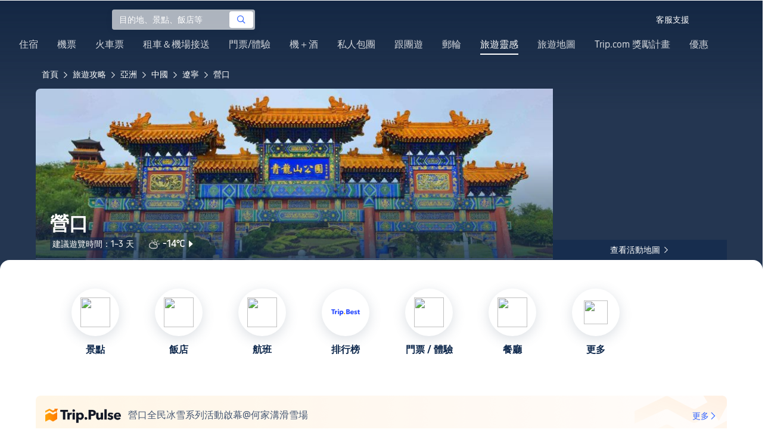

--- FILE ---
content_type: text/html; charset=utf-8
request_url: https://tw.trip.com/travel-guide/destination/yingkou-692/
body_size: 124153
content:
<!DOCTYPE html><html lang="zh-TW" data-idc="SGP-ALI" translate="no"><head islighthouse="false" ifisbot="true"><meta http-equiv="Content-Type" content="text/html; charset=utf-8"/><meta name="applicable-device" content="pc"/><meta http-equiv="x-ua-compatible" content="IE=edge,chrome=1"/><meta http-equiv="x-dns-prefetch-control" content="on"/><link rel="dns-prefetch" href="//webresource.tripcdn.com"/><link rel="dns-prefetch" href="//ak-s.tripcdn.com"/><link rel="dns-prefetch" href="//ak-d.tripcdn.com"/><link rel="dns-prefetch" href="//pages.trip.com"/><link rel="dns-prefetch" href="//restapi.amap.com"/><link rel="dns-prefetch" href="//dimg04.tripcdn.com"/><link rel="SHORTCUT ICON" href="/trip.ico" type="image/x-icon"/><link rel="ICON" href="/trip.ico"/><link rel="preload" href="https://static.tripcdn.com/locale/v3/100009239/zh-TW.js?etagc=db7f2f68a349dcd6227fb95ef494ff6f" as="script"/><link rel="preload" href="//webresource.tripcdn.com/ares2/ibu/onlinecommon/*/default/assets/ibu_l10n_online_bundle.js" as="script"/><link data-react-helmet="true" rel="canonical" href="https://tw.trip.com/travel-guide/destination/yingkou-692/"/><meta data-react-helmet="true" name="viewport" content="width=device-width, initial-scale=1.0, maximum-scale=1.0"/><meta data-react-helmet="true" property="og:image" content="https://ak-d.tripcdn.com/images/100r1f000001goqt0F37A_D_1180_558.jpg"/><meta data-react-helmet="true" name="twitter:card" content="summary_large_image"/><meta data-react-helmet="true" name="twitter:image" content="https://ak-d.tripcdn.com/images/100r1f000001goqt0F37A_D_1180_558.jpg"/><meta data-react-helmet="true" property="og:title" content="2026營口自由行旅遊懶人包：附近景點美食、飯店機票一日遊預訂 Trip.com (2026 年 1 月)"/><meta data-react-helmet="true" name="twitter:title" content="2026營口自由行旅遊懶人包：附近景點美食、飯店機票一日遊預訂 Trip.com (2026 年 1 月)"/><meta data-react-helmet="true" property="og:site_name" content="TRIP.COM"/><meta data-react-helmet="true" property="og:type" content="website"/><meta data-react-helmet="true" name="description" content="規劃營口自由行？這份旅遊攻略带你探索熱門景點、附近美食。從優惠機票、高CP值住宿到景點門票，Trip.com讓你一站搞定，輕鬆規劃完美假期！"/><meta data-react-helmet="true" property="og:description" content="規劃營口自由行？這份旅遊攻略带你探索熱門景點、附近美食。從優惠機票、高CP值住宿到景點門票，Trip.com讓你一站搞定，輕鬆規劃完美假期！"/><meta data-react-helmet="true" name="twitter:description" content="規劃營口自由行？這份旅遊攻略带你探索熱門景點、附近美食。從優惠機票、高CP值住宿到景點門票，Trip.com讓你一站搞定，輕鬆規劃完美假期！"/><meta data-react-helmet="true" name="keywords" content="營口，2026 營口旅遊，營口旅遊指南，營口觀光景點，營口自由行，營口美食，營口飯店，營口交通，營口天气，附近餐廳，附近景點，行程規劃，懶人包，機加酒, 一日遊, 一站式預定，訂機票 "/><meta property="og:url" content="https://tw.trip.com/travel-guide/destination/yingkou-692/"/><meta name="twitter:url" content="https://tw.trip.com/travel-guide/destination/yingkou-692/"/><style data-styled="" data-styled-version="5.0.0-alpha.2">.fnnepA{height:48px;line-height:48px;color:#fff;font-size:14px;} .fnnepA .gl-component-bread-crumb_item-container{display:inline-block;} .fnnepA .gl-component-bread-crumb_item-container .gl-component-bread-crumb_item-separator{color:#0f294d;margin:0 6px;font-size:12px;vertical-align:middle;} .fnnepA .gl-component-bread-crumb_item-container .gl-component-bread-crumb_item-separator:before{content:'\f5bf';} .fnnepA .gl-component-bread-crumb_item-container .gl-component-bread-crumb_item:hover{cursor:pointer;} data-styled.g1[id="ULcontainer-sc-12lip0x-0"]{content:"fnnepA,"} .gKFUzU{display:-webkit-box;display:-webkit-flex;display:-ms-flexbox;display:flex;} @media screen and (max-width:428px){.gKFUzU{display:none;}} @media (max-width:1200px){.gKFUzU{padding:0 32px;}} data-styled.g2[id="Warp-sc-1socp6z-0"]{content:"gKFUzU,"} .jcVNTQ{margin-top:8px;height:16px;line-height:16px;color:#ffc03a;} data-styled.g23[id="Container-sc-1lh6f17-0"]{content:"jcVNTQ,"} .dwvIDH{display:inline-block;font-size:16px;width:16px;height:16px;} .dwvIDH.star-icon-star:before{content:'\f55e';} .dwvIDH.star-icon-diamond:before{content:'\f6f8';} data-styled.g24[id="Icon-sc-1lh6f17-1"]{content:"dwvIDH,"} .hHylVP{margin-top:4px;display:-webkit-box;display:-webkit-flex;display:-ms-flexbox;display:flex;-webkit-flex-direction:row;-ms-flex-direction:row;flex-direction:row;color:#0f294d;line-height:18px;} data-styled.g27[id="Container-sc-wh6bgr-0"]{content:"hHylVP,"} .eeDodI{-webkit-flex:1;-ms-flex:1;flex:1;display:-webkit-box;display:-webkit-flex;display:-ms-flexbox;display:flex;-webkit-flex-direction:column;-ms-flex-direction:column;flex-direction:column;overflow:hidden;} data-styled.g28[id="Content-sc-wh6bgr-1"]{content:"eeDodI,"} .dyTwU{overflow:hidden;-webkit-flex:1;-ms-flex:1;flex:1;overflow:hidden;text-overflow:ellipsis;white-space:nowrap;} data-styled.g29[id="TagsContainer-sc-wh6bgr-2"]{content:"dyTwU,"} .dKPvZJ{font-size:16px;color:#0f294d;margin-right:4px;line-height:18px;} data-styled.g31[id="Icon-sc-wh6bgr-4"]{content:"dKPvZJ,"} .NftVG{margin:0 4px;width:1px;height:10px;background:#dadfe6;display:inline-block;vertical-align:middle;} data-styled.g32[id="Divide-sc-wh6bgr-5"]{content:"NftVG,"} .lkTejw{display:-webkit-box;display:-webkit-flex;display:-ms-flexbox;display:flex;color:#acb4bf;font-size:14px;margin-right:8px;line-height:18px;} data-styled.g45[id="Container-sc-lhiku8-0"]{content:"lkTejw,"} .fsdiEJ{color:#0f294d;font-size:14px;} data-styled.g46[id="Price-sc-lhiku8-1"]{content:"fsdiEJ,"} .gMpEdZ{position:absolute;width:100%;height:100%;} .gMpEdZ img{width:100%;object-fit:cover;height:100%;} data-styled.g49[id="Link-sc-1yvch22-0"]{content:"gMpEdZ,"} .eMtmMT{background:#ebebf2;width:100%;height:0px;padding-bottom:56%;overflow:hidden;margin:0;position:relative;border-radius:4px 4px 0px 0px;} data-styled.g50[id="Container-sc-1yvch22-1"]{content:"eMtmMT,"} .evmwXJ{display:-webkit-box;-webkit-box-orient:vertical;-webkit-line-clamp:1;white-space:normal;color:#0f294d;font-size:16px;font-weight:700;line-height:22px;overflow:hidden;} data-styled.g53[id="Container-sc-1udko1m-0"]{content:"evmwXJ,"} .evmwXK{display:-webkit-box;-webkit-box-orient:vertical;-webkit-line-clamp:1;white-space:normal;color:#0f294d;font-size:16px;font-weight:700;line-height:22px;overflow:hidden;} data-styled.g54[id="Container-sc-1udko1m-1"]{content:"evmwXK,"} .ctZwvL{margin-top:8px;height:22px;line-height:22px;display:-webkit-box;display:-webkit-flex;display:-ms-flexbox;display:flex;} data-styled.g60[id="Container-sc-9x14xf-0"]{content:"ctZwvL,"} .lnpscB{display:inline-block;width:44px;height:22px;text-align:center;background:#4978ce;border-radius:1px;font-weight:700;font-size:16px;color:#ffffff;line-height:22px;margin-right:8px;} .lnpscB span{margin-left:2px;font-size:12px;color:rgba(255,255,255,0.5);line-height:22px;} data-styled.g61[id="Score-sc-9x14xf-1"]{content:"lnpscB,"} .bDJzMY{font-size:14px;color:#8592a6;line-height:22px;display:-webkit-box;-webkit-box-orient:vertical;-webkit-line-clamp:1;white-space:normal;overflow:hidden;} data-styled.g62[id="Review-sc-9x14xf-2"]{content:"bDJzMY,"} .eDardZ{display:-webkit-box;display:-webkit-flex;display:-ms-flexbox;display:flex;-webkit-align-items:center;-webkit-box-align:center;-ms-flex-align:center;align-items:center;-webkit-box-pack:center;-webkit-justify-content:center;-ms-flex-pack:center;justify-content:center;padding:0px 4px;background-image:linear-gradient(90deg,#ff716e 0%,#ff902a 100%);border-radius:2px;} data-styled.g76[id="Container-sc-1ytchrj-0"]{content:"eDardZ,"} .dyBirw{font-size:14px;line-height:14px;color:#ffffff;} data-styled.g77[id="HotIcon-sc-1ytchrj-1"]{content:"dyBirw,"} .frBJwl{font-size:14px;color:#ffffff;text-align:right;line-height:18px;font-weight:700;margin-left:1px;} data-styled.g78[id="Score-sc-1ytchrj-2"]{content:"frBJwl,"} .hfAfWk{position:relative;} data-styled.g93[id="CardContainer-sc-1k964jb-0"]{content:"hfAfWk,"} .dvVPSh{padding:12px;} data-styled.g94[id="CardInfoContainer-sc-1k964jb-1"]{content:"dvVPSh,"} .dSfvEi{margin:0 4px;width:1px;height:12px;background:#dadfe6;} data-styled.g95[id="Divide-sc-1k964jb-2"]{content:"dSfvEi,"} .iDHoly{position:absolute;height:26px;bottom:0;width:100%;font-size:13px;line-height:26px;text-align:center;font-weight:700;color:rgb(255,255,255);overflow:hidden;text-overflow:ellipsis;border-radius:0 0 1px 1px;white-space:nowrap;padding:0 4px;box-sizing:border-box;background:rgba(15,41,77,0.5);} data-styled.g97[id="MaskContainer-sc-kcukms-1"]{content:"iDHoly,"} .gYaOfV{width:1160px;height:68px;margin:0 auto;margin-top:60px;padding-left:16px;padding-right:16px;box-sizing:border-box;background-image:url('https://dimg04.tripcdn.com/images/1wx6i12000jfzze109004.png');background-size:cover;background-position:center;background-repeat:no-repeat;display:-webkit-box;display:-webkit-flex;display:-ms-flexbox;display:flex;-webkit-flex-direction:row;-ms-flex-direction:row;flex-direction:row;-webkit-align-items:center;-webkit-box-align:center;-ms-flex-align:center;align-items:center;} data-styled.g122[id="NewHotContainer-sc-11fjoq7-0"]{content:"gYaOfV,"} .iQNNhg{width:auto;height:24px;} data-styled.g123[id="NewHotLogo-sc-11fjoq7-1"]{content:"iQNNhg,"} .eRfgta{-webkit-flex:1;-ms-flex:1;flex:1;height:22px;overflow:hidden;margin-left:12px;margin-right:24px;} data-styled.g124[id="TextSwiper-sc-11fjoq7-2"]{content:"eRfgta,"} .coGcNV{width:100%;height:100%;} data-styled.g125[id="SwiperContainer-sc-11fjoq7-3"]{content:"coGcNV,"} .dxjPwa{text-align:left;white-space:nowrap;overflow:hidden;text-overflow:ellipsis;cursor:pointer;} data-styled.g127[id="TextContainer-sc-11fjoq7-5"]{content:"dxjPwa,"} .fcwiEt{font-size:16px;font-weight:400;color:#455873;} data-styled.g128[id="HotTextH2-sc-11fjoq7-6"]{content:"fcwiEt,"} .bOTWEa{display:-webkit-box;display:-webkit-flex;display:-ms-flexbox;display:flex;-webkit-flex-direction:row;-ms-flex-direction:row;flex-direction:row;-webkit-align-items:center;-webkit-box-align:center;-ms-flex-align:center;align-items:center;cursor:pointer;} data-styled.g129[id="MoreContainer-sc-11fjoq7-7"]{content:"bOTWEa,"} .iCpEQt{font-size:14px;color:#3264ff;font-weight:500;} .iCpEQt:hover{-webkit-text-decoration:underline;text-decoration:underline;-webkit-text-decoration-color:#3264ff;text-decoration-color:#3264ff;} data-styled.g130[id="MoreText-sc-11fjoq7-8"]{content:"iCpEQt,"} .cAvzcO{font-size:14px;color:#3264ff;} data-styled.g131[id="MoreIcon-sc-11fjoq7-9"]{content:"cAvzcO,"} .klLrtG{position:relative;width:100vw;height:288px;overflow:hidden;} data-styled.g230[id="Container-sc-1cf7l4d-2"]{content:"klLrtG,"} .fSeBhP{position:relative;margin:0 auto;display:-webkit-box;display:-webkit-flex;display:-ms-flexbox;display:flex;-webkit-flex-direction:row;-ms-flex-direction:row;flex-direction:row;-webkit-align-items:center;-webkit-box-align:center;-ms-flex-align:center;align-items:center;-webkit-box-pack:justify;-webkit-justify-content:space-between;-ms-flex-pack:justify;justify-content:space-between;max-width:1160px;position:relative;z-index:5;height:100%;} @media (max-width:1200px){.fSeBhP{padding:0 32px;}} data-styled.g231[id="Content-sc-1cf7l4d-3"]{content:"fSeBhP,"} .jSjMKg{position:relative;-webkit-flex:1;-ms-flex:1;flex:1;height:100%;overflow:hidden;} data-styled.g232[id="Left-sc-1cf7l4d-4"]{content:"jSjMKg,"} .AfYOk{position:relative;width:292px;height:calc(100%);} data-styled.g233[id="Right-sc-1cf7l4d-5"]{content:"AfYOk,"} .jWSkAc{width:100%;height:100%;position:relative;overflow:hidden;} data-styled.g234[id="SwiperContainer-sc-1cf7l4d-6"]{content:"jWSkAc,"} .cvWCjv{width:100%;height:100%;} data-styled.g235[id="SwiperWrapper-sc-1cf7l4d-7"]{content:"cvWCjv,"} .kohdqO{width:100%;height:100%;} data-styled.g236[id="SwiperItem-sc-1cf7l4d-8"]{content:"kohdqO,"} .fKduyT{display:block;width:100%;height:100%;object-fit:cover;} data-styled.g237[id="SwiperImage-sc-1cf7l4d-9"]{content:"fKduyT,"} .dghyBX{position:absolute;bottom:1px;left:0;right:0;z-index:5;display:-webkit-box;display:-webkit-flex;display:-ms-flexbox;display:flex;-webkit-align-items:center;-webkit-box-align:center;-ms-flex-align:center;align-items:center;height:2px;background-color:#b2bdcd;} data-styled.g238[id="SwiperLines-sc-1cf7l4d-10"]{content:"dghyBX,"} .jjUbEZ{-webkit-flex:1;-ms-flex:1;flex:1;height:100%;} .jjUbEZ.active{background-color:#ffffff;} data-styled.g239[id="SwiperLine-sc-1cf7l4d-11"]{content:"jjUbEZ,"} .jFqclj{position:absolute;height:160px;bottom:0;left:0;right:0;z-index:1;background:linear-gradient(0deg,rgba(15,41,77,0.8) 0%,rgba(15,41,77,0) 100%);padding:0 24px;display:-webkit-box;display:-webkit-flex;display:-ms-flexbox;display:flex;-webkit-flex-direction:column;-ms-flex-direction:column;flex-direction:column;-webkit-box-pack:end;-webkit-justify-content:flex-end;-ms-flex-pack:end;justify-content:flex-end;padding-bottom:16px;} data-styled.g243[id="SiteDetail-sc-1cf7l4d-15"]{content:"jFqclj,"} .bCEOIT{color:#ffffff;font-size:32px;font-weight:700;line-height:38px;white-space:normal;word-break:break-word;} data-styled.g244[id="SiteTitle-sc-1cf7l4d-16"]{content:"bCEOIT,"} .lkzWkN{display:none;} data-styled.g245[id="SiteH1Title-sc-1cf7l4d-17"]{content:"lkzWkN,"} .dnlXB{line-height:22px;font-sizr:14px;color:#ffffff;} data-styled.g246[id="RecommendText-sc-1cf7l4d-18"]{content:"dnlXB,"} .itYBLx{display:-webkit-box;display:-webkit-flex;display:-ms-flexbox;display:flex;-webkit-flex-direction:row;-ms-flex-direction:row;flex-direction:row;height:22px;margin-top:4px;} data-styled.g248[id="TimeAndWeather-sc-1cf7l4d-20"]{content:"itYBLx,"} .cgKYkx{display:-webkit-box;display:-webkit-flex;display:-ms-flexbox;display:flex;margin-right:20px;background-color:rgba(15,41,77,0.6);padding-left:4px;padding-right:4px;} data-styled.g249[id="PlayTime-sc-1cf7l4d-21"]{content:"cgKYkx,"} .ftwCdV{display:-webkit-box;display:-webkit-flex;display:-ms-flexbox;display:flex;-webkit-flex-direction:row;-ms-flex-direction:row;flex-direction:row;-webkit-align-items:center;-webkit-box-align:center;-ms-flex-align:center;align-items:center;cursor:pointer;} data-styled.g250[id="Weather-sc-1cf7l4d-22"]{content:"ftwCdV,"} .bOOqv{width:20px;height:20px;-webkit-filter:invert(1);filter:invert(1);} data-styled.g251[id="WeatherIcon-sc-1cf7l4d-23"]{content:"bOOqv,"} .hjXRqc{font-size:16px;font-weight:500;color:#ffffff;margin-left:4px;margin-right:2px;} data-styled.g252[id="WeatherText-sc-1cf7l4d-24"]{content:"hjXRqc,"} .bmcudj{font-size:14px;color:#ffffff;} data-styled.g253[id="RightIcon-sc-1cf7l4d-25"]{content:"bmcudj,"} .idYwHM{display:none;} data-styled.g255[id="SiteText-sc-1cf7l4d-27"]{content:"idYwHM,"} .jiMaRX{position:absolute;bottom:0;left:0;right:0;display:-webkit-box;display:-webkit-flex;display:-ms-flexbox;display:flex;-webkit-box-pack:center;-webkit-justify-content:center;-ms-flex-pack:center;justify-content:center;-webkit-align-items:center;-webkit-box-align:center;-ms-flex-align:center;align-items:center;padding:0 10px;background-color:rgba(15,41,77,0.6);border-radius:0;height:34px;cursor:pointer;} data-styled.g258[id="MapBottom-sc-1cf7l4d-30"]{content:"jiMaRX,"} .cdaWUM{color:#ffffff;font-size:14px;overflow:hidden;text-overflow:ellipsis;white-space:nowrap;} .cdaWUM:hover{-webkit-text-decoration:underline;text-decoration:underline;} data-styled.g259[id="MapText-sc-1cf7l4d-31"]{content:"cdaWUM,"} .gknDud{font-size:12px;color:#ffffff;margin-left:4px;} data-styled.g260[id="MapIcon-sc-1cf7l4d-32"]{content:"gknDud,"} .fOgJui{display:-webkit-box;display:-webkit-flex;display:-ms-flexbox;display:flex;-webkit-align-items:flex-start;-webkit-box-align:flex-start;-ms-flex-align:flex-start;align-items:flex-start;-webkit-box-pack:start;-webkit-justify-content:flex-start;-ms-flex-pack:start;justify-content:flex-start;-webkit-flex-wrap:wrap;-ms-flex-wrap:wrap;flex-wrap:wrap;gap:20px;-webkit-transition:0.1s;transition:0.1s;opacity:1;max-width:1160px;margin:0 auto;padding:0 30px;box-sizing:border-box;} .fOgJui.isSticky{opacity:0;} data-styled.g263[id="NavContainer-sc-1slirxi-2"]{content:"fOgJui,"} .iNllAD{display:-webkit-box;display:-webkit-flex;display:-ms-flexbox;display:flex;-webkit-flex-direction:column;-ms-flex-direction:column;flex-direction:column;-webkit-align-items:center;-webkit-box-align:center;-ms-flex-align:center;align-items:center;width:140px;padding:48px 0 6px;cursor:pointer;} .iNllAD:hover{color:#3264ff;} .iNllAD:hover .nav-item-icon,.iNllAD:hover .nav-text{color:#3264ff;} .iNllAD:hover .nav-item-top{border:1px solid #3264FF;} @media (min-width:1000px) and (max-width:1200px){.iNllAD{width:118px;padding:38px 0 6px;}} @media (max-width:1000px){.iNllAD{width:100px;padding:28px 0 6px;}} data-styled.g264[id="NavItem-sc-1slirxi-3"]{content:"iNllAD,"} .hvARoH{position:relative;background:#ffffff;border-radius:46px;box-shadow:0px 5px 21px 0px rgba(69,88,115,0.2);height:80px;width:80px;display:-webkit-box;display:-webkit-flex;display:-ms-flexbox;display:flex;-webkit-align-items:center;-webkit-box-align:center;-ms-flex-align:center;align-items:center;-webkit-box-pack:center;-webkit-justify-content:center;-ms-flex-pack:center;justify-content:center;box-sizing:border-box;} data-styled.g265[id="NavItemTop-sc-1slirxi-4"]{content:"hvARoH,"} .blCfXS{margin-top:12px;color:#0f294d;font-size:16px;font-weight:700;-webkit-letter-spacing:0px;-moz-letter-spacing:0px;-ms-letter-spacing:0px;letter-spacing:0px;line-height:22px;text-align:center;} data-styled.g269[id="NavText-sc-1slirxi-8"]{content:"blCfXS,"} .dmdZWn{position:fixed;top:0;left:0;right:0;display:-webkit-box;display:-webkit-flex;display:-ms-flexbox;display:flex;background:#fff;height:80px;z-index:-100;opacity:0;-webkit-transition:0.1s;transition:0.1s;box-shadow:0px 4px 16px 0px rgba(69,88,115,0.2);} .dmdZWn.isSticky{z-index:100;opacity:1;} data-styled.g274[id="SickyNavContainer-sc-1slirxi-13"]{content:"dmdZWn,"} .fJszaA{width:1160px;margin:0 auto;display:-webkit-box;display:-webkit-flex;display:-ms-flexbox;display:flex;-webkit-align-items:center;-webkit-box-align:center;-ms-flex-align:center;align-items:center;-webkit-box-pack:start;-webkit-justify-content:flex-start;-ms-flex-pack:start;justify-content:flex-start;position:relative;left:-20px;} @media (max-width:1168px){.fJszaA{-webkit-box-pack:center;-webkit-justify-content:center;-ms-flex-pack:center;justify-content:center;}} data-styled.g275[id="StickyNavContent-sc-1slirxi-14"]{content:"fJszaA,"} .hXPtWV{position:relative;display:-webkit-box;display:-webkit-flex;display:-ms-flexbox;display:flex;-webkit-box-pack:center;-webkit-justify-content:center;-ms-flex-pack:center;justify-content:center;padding:20px;margin:auto 20px;cursor:pointer;} .hXPtWV:hover{color:#3264ff;} .hXPtWV:hover i{color:#3264ff;} data-styled.g276[id="StickyNavItem-sc-1slirxi-15"]{content:"hXPtWV,"} .bpqkkQ{color:#0f294d;font-size:28px;font-weight:700;-webkit-letter-spacing:0px;-moz-letter-spacing:0px;-ms-letter-spacing:0px;letter-spacing:0px;line-height:34px;margin-bottom:24px;} data-styled.g278[id="TitleContainer-sc-ulzxo9-0"]{content:"bpqkkQ,"} .ivWlAO:hover{cursor:not-allowed;} .ivWlAO{position:absolute;z-index:2;} .ivWlAO .slide-indicator-box{background:rgb(255,255,255);box-shadow:0px 4px 8px 0px rgba(15,41,77,0.08);height:40px;width:40px;display:-webkit-box;display:-webkit-flex;display:-ms-flexbox;display:flex;-webkit-box-pack:center;-webkit-justify-content:center;-ms-flex-pack:center;justify-content:center;-webkit-align-items:center;-webkit-box-align:center;-ms-flex-align:center;align-items:center;color:rgb(206,210,217);font-size:19px;border-radius:50%;-webkit-user-select:none;-moz-user-select:none;-ms-user-select:none;-webkit-user-select:none;-moz-user-select:none;-ms-user-select:none;user-select:none;} .ivWlAO .slide-indicator-active{color:rgb(40,125,250);} .ivWlAO .slide-indicator-active:hover{background:rgb(50,100,255);color:rgb(255,255,255);cursor:pointer;} data-styled.g279[id="SlideIndicatorContainer-sc-gnb7z5-0"]{content:"ivWlAO,"} .ifGzZf{position:relative;width:100%;} data-styled.g280[id="CarouselContainer-sc-uy2ipe-0"]{content:"ifGzZf,"} .iYVLPU{max-width:1160px;margin:auto;} .bpEIJp{max-width:908px;margin:auto;} .iYVJQx{max-width:1112px;margin:auto;} data-styled.g281[id="CardsWindowContainer-sc-uy2ipe-1"]{content:"iYVLPU,bpEIJp,iYVJQx,"} .cSVfLo{display:-webkit-box;display:-webkit-flex;display:-ms-flexbox;display:flex;-webkit-transition:margin 0.4s ease 0s;transition:margin 0.4s ease 0s;} data-styled.g282[id="CardsContainer-sc-uy2ipe-2"]{content:"cSVfLo,"} .mDrpW{display:-webkit-box;display:-webkit-flex;display:-ms-flexbox;display:flex;max-width:1160px;min-width:750px;position:relative;} data-styled.g283[id="ClassicRecommendContainer-sc-164gegm-0"]{content:"mDrpW,"} .efhgAi{height:inherit;position:relative;border-radius:8px;margin:12px 0;} data-styled.g284[id="LeftPart-sc-164gegm-1"]{content:"efhgAi,"} .elhlGT{color:white;padding:24px;height:calc(100% - 48px);position:relative;} data-styled.g285[id="LeftPartInfo-sc-164gegm-2"]{content:"elhlGT,"} .MwaZy{font-size:28px;font-weight:700;text-shadow:2px 2px 4px rgba(0,0,0,0.3);} data-styled.g286[id="LeftPartTitle-sc-164gegm-3"]{content:"MwaZy,"} .edsdRR{display:-webkit-box;font-size:14px;font-weight:500;margin-top:8px;overflow:hidden;text-overflow:ellipsis;text-shadow:2px 2px 4px rgba(0,0,0,0.3);} data-styled.g287[id="LeftPartDescription-sc-164gegm-4"]{content:"edsdRR,"} .bpBmOy{position:absolute;bottom:24px;left:24px;font-size:14px;font-weight:700;background:rgb(255,255,255);border-radius:4px;padding:8px 16px;color:#0f294d;width:-webkit-fit-content;width:-moz-fit-content;width:fit-content;} .bpBmOy:hover{cursor:pointer;color:#3264ff;} data-styled.g288[id="LeftPartBtn-sc-164gegm-5"]{content:"bpBmOy,"} .bWtwqJ{display:-webkit-box;display:-webkit-flex;display:-ms-flexbox;display:flex;overflow:hidden;margin-left:16px;max-width:908px;position:relative;width:auto;padding:12px 0;} .bWtwqJ .classic-recommend-card-container .classic-recommend-card{box-shadow:0 4px 8px 0 rgba(15,41,77,0.08);border-radius:8px;height:100%;-webkit-transition:-webkit-transform 0.5s ease;-webkit-transition:transform 0.5s ease;transition:transform 0.5s ease;} .bWtwqJ .classic-recommend-card-container:hover{cursor:pointer;} .bWtwqJ .classic-recommend-card-container:hover .classic-recommend-card{-webkit-transform:translateY(-12px);-ms-transform:translateY(-12px);transform:translateY(-12px);} data-styled.g289[id="CardsContainer-sc-164gegm-6"]{content:"bWtwqJ,"} .eIhpxo{max-width:1160px;margin:auto;margin-top:64px;margin-bottom:-12px;} @media (max-width:1200px){.eIhpxo{padding:0 32px;}} data-styled.g290[id="Wrapper-sc-10f93ky-0"]{content:"eIhpxo,"} .ciKhcX{max-width:1160px;margin:auto;position:relative;margin-top:64px;} @media (max-width:1200px){.ciKhcX{padding:0 32px;}} data-styled.g291[id="Container-sc-opldtq-0"]{content:"ciKhcX,"} .Usnjm{display:-webkit-box;display:-webkit-flex;display:-ms-flexbox;display:flex;-webkit-align-items:center;-webkit-box-align:center;-ms-flex-align:center;align-items:center;-webkit-box-pack:justify;-webkit-justify-content:space-between;-ms-flex-pack:justify;justify-content:space-between;} data-styled.g292[id="Header-sc-opldtq-1"]{content:"Usnjm,"} .gOZGhq{color:#0f294d;font-size:28px;font-weight:700;-webkit-letter-spacing:0px;-moz-letter-spacing:0px;-ms-letter-spacing:0px;letter-spacing:0px;line-height:34px;} data-styled.g293[id="HeaderLeft-sc-opldtq-2"]{content:"gOZGhq,"} .iIwdxf{display:grid;grid-column-gap:16px;grid-template-columns:repeat(4,calc(25% - 12px));margin-top:24px;} data-styled.g297[id="CityList-sc-opldtq-6"]{content:"iIwdxf,"} .cECcNP{position:relative;height:197px;font-size:0;cursor:pointer;-webkit-transition:0.3s;transition:0.3s;border-radius:8px;overflow:hidden;} .cECcNP:hover{-webkit-transform:translateY(-12px);-ms-transform:translateY(-12px);transform:translateY(-12px);} data-styled.g298[id="CityItem-sc-opldtq-7"]{content:"cECcNP,"} .bCBahn{width:100%;height:100%;object-fit:cover;} data-styled.g299[id="CityItemImage-sc-opldtq-8"]{content:"bCBahn,"} .cePxtg{position:absolute;left:0;top:0;right:0;bottom:0;background:rgba(15,41,77,0.3);color:#ffffff;display:-webkit-box;display:-webkit-flex;display:-ms-flexbox;display:flex;-webkit-align-items:center;-webkit-box-align:center;-ms-flex-align:center;align-items:center;-webkit-box-pack:center;-webkit-justify-content:center;-ms-flex-pack:center;justify-content:center;padding:24px 30px;} data-styled.g300[id="CityItemContent-sc-opldtq-9"]{content:"cePxtg,"} .bFrZki{font-size:24px;font-weight:700;line-height:30px;overflow:hidden;text-overflow:ellipsis;display:-webkit-box;-webkit-box-orient:vertical;-webkit-line-clamp:2;line-clamp:2;word-break:break-word;white-space:normal;} data-styled.g301[id="CityItemName-sc-opldtq-10"]{content:"bFrZki,"} .bedaxh{max-width:1160px;margin:64px auto auto;} .bedaxh > .seo-inter-links{margin-bottom:100px !important;} @media (max-width:1200px){.bedaxh{padding:0 32px;}} data-styled.g302[id="Container-sc-13plete-0"]{content:"bedaxh,"} .kBJJBe{width:275px;position:relative;cursor:pointer;overflow:hidden;font-size:0;} .kBJJBe.mb0{margin-bottom:0;} .kBJJBe:hover::before{content:'';position:absolute;left:0;right:0;top:0;bottom:0;left:4px;z-index:2;background:linear-gradient(-180deg,rgba(223,192,175,0) 0%,rgba(223,192,175,1) 100%);} @media (max-width:1200px){.kBJJBe{width:calc((100% - 4 * 4px) / 4);}} data-styled.g351[id="ImageFlowItem-sc-jag4hy-1"]{content:"kBJJBe,"} .IyAFY{width:100%;} data-styled.g352[id="Image-sc-jag4hy-2"]{content:"IyAFY,"} .itHloc{position:absolute;bottom:0;left:0;right:0;padding:12px 12px 0;z-index:2;} data-styled.g353[id="ImgaeFlowDetail-sc-jag4hy-3"]{content:"itHloc,"} .iFKFBE{z-index:-1;opacity:0;-webkit-transform:translateY(100%);-ms-transform:translateY(100%);transform:translateY(100%);} .iFKFBE.hasHovered{-webkit-animation:ghQFEW 0.4s linear 0s 1;animation:ghQFEW 0.4s linear 0s 1;-webkit-animation-fill-mode:forwards;animation-fill-mode:forwards;} .iFKFBE.disHovered{-webkit-animation:dMdvVC 0.2s linear 0s 1;animation:dMdvVC 0.2s linear 0s 1;-webkit-animation-fill-mode:forwards;animation-fill-mode:forwards;} data-styled.g354[id="ImgaeFlowDetailTop-sc-jag4hy-4"]{content:"iFKFBE,"} .cpeZCw{display:-webkit-box;display:-webkit-flex;display:-ms-flexbox;display:flex;-webkit-alien-items:center;-webkit-box-alien:center;-ms-flex-alien:center;alien-items:center;-webkit-flex-wrap:wrap;-ms-flex-wrap:wrap;flex-wrap:wrap;} data-styled.g355[id="TagList-sc-jag4hy-5"]{content:"cpeZCw,"} .HWnRV{border-radius:2px;border:1px solid #ffffff;padding:0 8px;color:#ffffff;font-size:12px;font-weight:normal;-webkit-letter-spacing:0px;-moz-letter-spacing:0px;-ms-letter-spacing:0px;letter-spacing:0px;line-height:18px;margin-right:12px;margin-bottom:6px;} .HWnRV:last-of-type{margin-right:0;} data-styled.g356[id="Tag-sc-jag4hy-6"]{content:"HWnRV,"} .ePPvKK{overflow:hidden;text-overflow:ellipsis;display:-webkit-box;-webkit-box-orient:vertical;-webkit-line-clamp:3;line-clamp:3;word-break:break-word;white-space:normal;color:#ffffff;font-size:14px;font-weight:normal;line-height:22px;} data-styled.g357[id="Description-sc-jag4hy-7"]{content:"ePPvKK,"} .RUhuK{display:-webkit-box;display:-webkit-flex;display:-ms-flexbox;display:flex;-webkit-align-items:center;-webkit-box-align:center;-ms-flex-align:center;align-items:center;border-radius:4px;padding:8px 0 12px;} data-styled.g358[id="ImgaeFlowDetailBottom-sc-jag4hy-8"]{content:"RUhuK,"} .ehECWT{display:-webkit-box;display:-webkit-flex;display:-ms-flexbox;display:flex;-webkit-align-items:center;-webkit-box-align:center;-ms-flex-align:center;align-items:center;border-radius:4px;position:relative;-webkit-flex:1;-ms-flex:1;flex:1;overflow:hidden;margin-right:5px;} data-styled.g359[id="UserInfo-sc-jag4hy-9"]{content:"ehECWT,"} .gMLbFm{border:1px solid #f0f2f5;height:24px;width:24px;border-radius:50%;} data-styled.g360[id="UserAvatar-sc-jag4hy-10"]{content:"gMLbFm,"} .hogEFo{overflow:hidden;white-space:nowrap;text-overflow:ellipsis;color:#ffffff;font-size:14px;font-weight:normal;line-height:18px;margin-left:8px;opacity:0;-webkit-transform:translateY(100%);-ms-transform:translateY(100%);transform:translateY(100%);} .hogEFo.hasHovered{-webkit-animation:kxGupv 0.4s linear 0s 1;animation:kxGupv 0.4s linear 0s 1;-webkit-animation-fill-mode:forwards;animation-fill-mode:forwards;} .hogEFo.disHovered{-webkit-animation:dMdvVC 0.2s linear 0s 1;animation:dMdvVC 0.2s linear 0s 1;-webkit-animation-fill-mode:forwards;animation-fill-mode:forwards;} data-styled.g361[id="UserName-sc-jag4hy-11"]{content:"hogEFo,"} .BfhXn{position:absolute;left:12px;top:12px;width:24px;height:24px;font-size:16px;text-align:center;line-height:24px;color:#fff;border-radius:50%;background:linear-gradient(-225deg,rgb(246,207,153) 0%,rgb(230,178,109) 100%);} data-styled.g362[id="HighQualityTag-sc-jag4hy-12"]{content:"BfhXn,"} .dbZBkB{display:-webkit-box;display:-webkit-flex;display:-ms-flexbox;display:flex;-webkit-align-items:center;-webkit-box-align:center;-ms-flex-align:center;align-items:center;border-radius:4px;opacity:0;-webkit-transform:translateY(100%);-ms-transform:translateY(100%);transform:translateY(100%);} .dbZBkB.hasHovered{-webkit-animation:kxGupv 0.4s linear 0s 1;animation:kxGupv 0.4s linear 0s 1;-webkit-animation-fill-mode:forwards;animation-fill-mode:forwards;} .dbZBkB.disHovered{-webkit-animation:dMdvVC 0.2s linear 0s 1;animation:dMdvVC 0.2s linear 0s 1;-webkit-animation-fill-mode:forwards;animation-fill-mode:forwards;} data-styled.g363[id="Favourite-sc-jag4hy-13"]{content:"dbZBkB,"} .cpMhhq{font-size:16px;height:16px;line-height:16px;color:#fff;} data-styled.g364[id="FavouriteIcon-sc-jag4hy-14"]{content:"cpMhhq,"} .hOEpCT{color:#ffffff;font-size:12px;line-height:16px;margin-left:4px;} data-styled.g365[id="FavouriteCount-sc-jag4hy-15"]{content:"hOEpCT,"} .dsPvOj{position:relative;max-width:1160px;margin:64px auto 0;background-image:linear-gradient(-180deg,rgba(15,41,77,0.2) 0%,rgba(15,41,77,0.8) 30.31%,rgb(15,41,77) 100%),url();background-size:cover;background-position:center;z-index:1;box-sizing:border-box;overflow:hidden;border-radius:8px;} data-styled.g368[id="Container-sc-11368yu-2"]{content:"dsPvOj,"} .hjBdaN{position:relative;left:0;right:0;top:0;bottom:0;z-index:10;max-width:1160px;padding:32px 24px 0;margin:auto;box-sizing:border-box;} data-styled.g369[id="Content-sc-11368yu-3"]{content:"hjBdaN,"} .hHbkpe{display:-webkit-box;display:-webkit-flex;display:-ms-flexbox;display:flex;-webkit-align-items:center;-webkit-box-align:center;-ms-flex-align:center;align-items:center;border-radius:4px;-webkit-box-pack:justify;-webkit-justify-content:space-between;-ms-flex-pack:justify;justify-content:space-between;} data-styled.g370[id="Header-sc-11368yu-4"]{content:"hHbkpe,"} .hKBhfF{font-size:24px;font-weight:700;font-size:28px;color:#ffffff;line-height:30px;margin-bottom:0;text-shadow:2px 2px 4px rgba(0,0,0,0.3);} data-styled.g371[id="HeaderTitle-sc-11368yu-5"]{content:"hKBhfF,"} .gCDDmv{color:#0f294d;font-size:16px;font-weight:700;-webkit-letter-spacing:0px;-moz-letter-spacing:0px;-ms-letter-spacing:0px;letter-spacing:0px;line-height:22px;} data-styled.g372[id="HeaderRightText-sc-11368yu-6"]{content:"gCDDmv,"} .AJxyQ{font-size:20px;line-height:20px;color:#0f294d;margin-right:9px;} data-styled.g373[id="HeaderRightIcon-sc-11368yu-7"]{content:"AJxyQ,"} .btTKkk{display:-webkit-box;display:-webkit-flex;display:-ms-flexbox;display:flex;-webkit-align-items:center;-webkit-box-align:center;-ms-flex-align:center;align-items:center;border-radius:4px;padding:6px 9px;background:#ffffff;cursor:pointer;} .btTKkk:hover{background-image:linear-gradient(rgba(0,0,0,0.1),rgba(255,255,255,1));} .btTKkk:hover .HeaderRightText-sc-11368yu-6,.btTKkk:hover .HeaderRightIcon-sc-11368yu-7{color:#3264ff;} data-styled.g374[id="HeaderRight-sc-11368yu-8"]{content:"btTKkk,"} .lmgQCJ{position:relative;margin-top:30px;} data-styled.g377[id="ImageFlowContainer-sc-11368yu-11"]{content:"lmgQCJ,"} .eAkLiy{position:absolute;left:50%;bottom:32px;-webkit-transform:translateX(-50%);-ms-transform:translateX(-50%);transform:translateX(-50%);background-color:#3264ff;padding:8px 16px;z-index:5;border-radius:4px;cursor:pointer;display:-webkit-box;display:-webkit-flex;display:-ms-flexbox;display:flex;-webkit-align-items:center;-webkit-box-align:center;-ms-flex-align:center;align-items:center;} .eAkLiy:hover{background-image:linear-gradient(rgba(0,0,0,0.1),rgb(50,100,255));} data-styled.g379[id="ViewMoreContainer-sc-11368yu-13"]{content:"eAkLiy,"} .jYMYLN{color:#ffffff;font-size:14px;font-weight:700;line-height:18px;margin-right:7px;} data-styled.g380[id="ViewMoreText-sc-11368yu-14"]{content:"jYMYLN,"} .cQDVMi{font-size:14px;height:12px;line-height:12px;color:#ffffff;} data-styled.g381[id="ViewMoreIcon-sc-11368yu-15"]{content:"cQDVMi,"} @-webkit-keyframes ghQFEW{from{-webkit-transform:translateY(100%);-ms-transform:translateY(100%);transform:translateY(100%);z-index:-1;opacity:0;}to{-webkit-transform:translateY(0);-ms-transform:translateY(0);transform:translateY(0);z-index:1;opacity:1;}} @keyframes ghQFEW{from{-webkit-transform:translateY(100%);-ms-transform:translateY(100%);transform:translateY(100%);z-index:-1;opacity:0;}to{-webkit-transform:translateY(0);-ms-transform:translateY(0);transform:translateY(0);z-index:1;opacity:1;}} data-styled.g382[id="sc-keyframes-ghQFEW"]{content:"ghQFEW,"} @-webkit-keyframes dMdvVC{from{-webkit-transform:translateY(0);-ms-transform:translateY(0);transform:translateY(0);z-index:1;opacity:1;}to{-webkit-transform:translateY(100%);-ms-transform:translateY(100%);transform:translateY(100%);z-index:-1;opacity:0;}} @keyframes dMdvVC{from{-webkit-transform:translateY(0);-ms-transform:translateY(0);transform:translateY(0);z-index:1;opacity:1;}to{-webkit-transform:translateY(100%);-ms-transform:translateY(100%);transform:translateY(100%);z-index:-1;opacity:0;}} data-styled.g383[id="sc-keyframes-dMdvVC"]{content:"dMdvVC,"} @-webkit-keyframes kxGupv{from{-webkit-transform:translateY(100%);-ms-transform:translateY(100%);transform:translateY(100%);opacity:0;}to{-webkit-transform:translateY(0);-ms-transform:translateY(0);transform:translateY(0);opacity:1;}} @keyframes kxGupv{from{-webkit-transform:translateY(100%);-ms-transform:translateY(100%);transform:translateY(100%);opacity:0;}to{-webkit-transform:translateY(0);-ms-transform:translateY(0);transform:translateY(0);opacity:1;}} data-styled.g384[id="sc-keyframes-kxGupv"]{content:"kxGupv,"} .eCptsZ{margin:auto;margin-top:64px;position:relative;} data-styled.g449[id="LocalHotInfoContainer-sc-184yq58-0"]{content:"eCptsZ,"} .jKZwfN{font-size:28px;color:#0f294d;font-weight:700;padding:0 64px;} @media (max-width:1200px){.jKZwfN{padding:0 32px;}} data-styled.g450[id="LocalHotInfoTitle-sc-184yq58-1"]{content:"jKZwfN,"} .eqvkrt{position:relative;margin-top:0;border-radius:8px;box-shadow:0px 4px 16px 0px rgba(69,88,115,0.2);-webkit-transition:margin 0.5s ease;transition:margin 0.5s ease;} .eqvkrt:hover{cursor:pointer;margin-top:-12px;} data-styled.g451[id="LocalHotInfoCardContainer-sc-184yq58-2"]{content:"eqvkrt,"} .jAKeee{position:relative;height:68px;padding:12px;box-sizing:border-box;} data-styled.g452[id="LocalHotInfoCardInfoContainer-sc-184yq58-3"]{content:"jAKeee,"} .dwvUgt{position:relative;display:-webkit-box;line-clamp:2;-webkit-line-clamp:2;-webkit-box-orient:vertical;white-space:normal;overflow:hidden;color:rgb(15,41,77);font-size:16px;font-weight:700;line-height:22px;} data-styled.g453[id="LocalHotInfoCardTitleContainer-sc-184yq58-4"]{content:"dwvUgt,"} .eQNDCN{position:absolute;left:0;top:0;color:#673114;font-size:16px;font-weight:bold;line-height:22px;padding:4px 8px;background-image:linear-gradient(90deg,#ffe2c8 0%,#e6af8a 100%);border-radius:8px 0 8px 0;} data-styled.g454[id="Tag-sc-184yq58-5"]{content:"eQNDCN,"} .dFhpFO{margin-left:8px;color:#3264ff;font-size:14px;font-weight:700;line-height:18px;} data-styled.g455[id="MoreText-sc-184yq58-6"]{content:"dFhpFO,"} .iSITrf{font-size:16px;height:16px;line-height:16px;color:#3264ff;} data-styled.g456[id="MoreIcon-sc-184yq58-7"]{content:"iSITrf,"} .cXBMGL{display:-webkit-box;display:-webkit-flex;display:-ms-flexbox;display:flex;-webkit-align-items:center;-webkit-box-align:center;-ms-flex-align:center;align-items:center;-webkit-flex:none;-ms-flex:none;flex:none;padding:0 64px;cursor:pointer;} .cXBMGL:hover .MoreText-sc-184yq58-6{-webkit-text-decoration:underline;text-decoration:underline;} @media (max-width:1200px){.cXBMGL{padding:0 32px;}} data-styled.g457[id="MoreBtn-sc-184yq58-8"]{content:"cXBMGL,"} .levrQx{min-width:750px;width:100%;position:relative;margin-bottom:8px;padding-top:54px;overflow:hidden;} data-styled.g477[id="RelatedRecommendContainer-sc-cqy8ue-0"]{content:"levrQx,"} .jQPKVw{width:auto;display:-webkit-box;display:-webkit-flex;display:-ms-flexbox;display:flex;} .jQPKVw .related-recommend-card-container .related-recommend-card{margin-top:12px;-webkit-transition:all 0.5s ease;transition:all 0.5s ease;} .jQPKVw .related-recommend-card-container:hover{cursor:pointer;} .jQPKVw .related-recommend-card-container:hover .related-recommend-card{margin-top:0px;} data-styled.g478[id="CardsContainer-sc-cqy8ue-1"]{content:"jQPKVw,"} .cfJehB{margin-bottom:12px;padding:0 24px;-webkit-box-pack:justify;-webkit-justify-content:space-between;-ms-flex-pack:justify;justify-content:space-between;display:-webkit-box;display:-webkit-flex;display:-ms-flexbox;display:flex;} data-styled.g479[id="TitleAndButtonContainer-sc-cqy8ue-2"]{content:"cfJehB,"} .kjZunN{background:#ffffff;border-radius:4px;line-height:38px;font-weight:700;padding:0px 16px;color:#0f294d;width:-webkit-fit-content;width:-moz-fit-content;width:fit-content;} .kjZunN:hover{background:rgb(230,230,230);cursor:pointer;color:#3264ff;} data-styled.g480[id="MoreBtn-sc-cqy8ue-3"]{content:"kjZunN,"} .fLjTwk{margin-top:4px;margin-bottom:0;font-size:28px;font-weight:700;line-height:28px;color:white;text-shadow:2px 2px 4px rgba(0,0,0,0.3);} data-styled.g481[id="RelatedRecommendTitle-sc-cqy8ue-4"]{content:"fLjTwk,"} .keTpAE{padding-top:20%;width:100%;position:absolute;top:0;left:0;z-index:-2;border-radius:8px;} data-styled.g482[id="ImgContainer-sc-cqy8ue-5"]{content:"keTpAE,"} .cvVDUU{position:absolute;top:0;left:0;z-index:-1;width:100%;padding-top:20%;background:rgba(0,0,0,0.5);border-radius:8px;} data-styled.g483[id="ImgOverlay-sc-cqy8ue-6"]{content:"cvVDUU,"} .gvAkBT{max-width:1160px;margin:auto;margin-top:64px;} @media (max-width:1200px){.gvAkBT{padding:0 32px;}} data-styled.g484[id="Wrapper-sc-1086j9d-0"]{content:"gvAkBT,"} </style><link rel="stylesheet" type="text/css" href="https://ak-s-cw.tripcdn.com/modules/ibu/online-assets/font.ddfdb9c8916dd1ec37cbf52f9391aca5.css"/><meta name="viewport" content="width=device-width"/><meta charSet="utf-8"/><title>2026營口自由行旅遊懶人包：附近景點美食、飯店機票一日遊預訂 Trip.com (2026 年 1 月)</title><link rel="alternate" href="https://us.trip.com//travel-guide/destination/yingkou-692/" hrefLang="en-US"/><link rel="alternate" href="https://ms.trip.com//travel-guide/destination/yingkou-692/" hrefLang="ms"/><link rel="alternate" href="https://nl.trip.com//travel-guide/destination/yingkou-692/" hrefLang="nl-NL"/><link rel="alternate" href="https://au.trip.com//travel-guide/destination/yingkou-692/" hrefLang="en-AU"/><link rel="alternate" href="https://jp.trip.com//travel-guide/destination/yingkou-692/" hrefLang="ja"/><link rel="alternate" href="https://sg.trip.com//travel-guide/destination/yingkou-692/" hrefLang="en-SG"/><link rel="alternate" href="https://fr.trip.com//travel-guide/destination/yingkou-692/" hrefLang="fr"/><link rel="alternate" href="https://vi.trip.com//travel-guide/destination/yingkou-692/" hrefLang="vi"/><link rel="alternate" href="https://uk.trip.com//travel-guide/destination/yingkou-692/" hrefLang="en-GB"/><link rel="alternate" href="https://de.trip.com//travel-guide/destination/yingkou-692/" hrefLang="de"/><link rel="alternate" href="https://hk.trip.com//travel-guide/destination/yingkou-692/" hrefLang="zh-Hant-HK"/><link rel="alternate" href="https://tw.trip.com//travel-guide/destination/yingkou-692/" hrefLang="zh-Hant-TW"/><link rel="alternate" href="https://kr.trip.com//travel-guide/destination/yingkou-692/" hrefLang="ko"/><link rel="alternate" href="https://es.trip.com//travel-guide/destination/yingkou-692/" hrefLang="es"/><link rel="alternate" href="https://it.trip.com//travel-guide/destination/yingkou-692/" hrefLang="it"/><link rel="alternate" href="https://ru.trip.com//travel-guide/destination/yingkou-692/" hrefLang="ru"/><link rel="alternate" href="https://th.trip.com//travel-guide/destination/yingkou-692/" hrefLang="th"/><link rel="alternate" href="https://www.trip.com//travel-guide/destination/yingkou-692/" hrefLang="x-default"/><script type="application/ld+json">{"@context":"https://schema.org","@type":"BreadcrumbList","itemListElement":[{"@type":"ListItem","position":1,"name":"首頁","item":"https://tw.trip.com/"},{"@type":"ListItem","position":2,"name":"旅遊攻略","item":"https://tw.trip.com/travel-guide/"},{"@type":"ListItem","position":3,"name":"亞洲","item":"https://tw.trip.com/travel-guide/asia-120001/"},{"@type":"ListItem","position":4,"name":"中國","item":"https://tw.trip.com/travel-guide/china-110000/"},{"@type":"ListItem","position":5,"name":"遼寧","item":"https://tw.trip.com/travel-guide/liaoning-100061/"},{"@type":"ListItem","position":6,"name":"營口","item":"https://tw.trip.com/travel-guide/yingkou-692/"}]}</script><script type="application/ld+json">{"@context":"https://schema.org","@type":"ItemList","name":"玩樂好去處","itemListElement":[{"@type":"ListItem","position":1,"item":{"@type":"Movie","name":"營口熊岳天沐溫泉","image":"https://ak-d.tripcdn.com/images/1lo1g12000dmqzqtfE245_C_420_280.jpg","url":"https://tw.trip.com/travel-guide/attraction/yingkou/tianmu-hot-spring-97770?curr=RUB&locale=zh-TW","review":{"@type":"Review","reviewRating":{"@type":"Rating","ratingValue":"4.8"},"author":{"@type":"Organization","name":"營口熊岳天沐溫泉"}},"aggregateRating":{"@type":"AggregateRating","ratingValue":"4.8","bestRating":"5","ratingCount":"1220"}}},{"@type":"ListItem","position":2,"item":{"@type":"Movie","name":"山海廣場","image":"https://ak-d.tripcdn.com/images/0106o120003hlihiaBF1F_C_420_280.jpg","url":"https://tw.trip.com/travel-guide/attraction/yingkou/shanhai-square-13775912?curr=RUB&locale=zh-TW","review":{"@type":"Review","reviewRating":{"@type":"Rating","ratingValue":"4.4"},"author":{"@type":"Organization","name":"山海廣場"}},"aggregateRating":{"@type":"AggregateRating","ratingValue":"4.4","bestRating":"5","ratingCount":"432"}}},{"@type":"ListItem","position":3,"item":{"@type":"Movie","name":"遼寧團山國家級海洋公園","image":"https://ak-d.tripcdn.com/images/1lo0512000ji38c55E02E_C_420_280.jpg","url":"https://tw.trip.com/travel-guide/attraction/gaizhou/liaoning-tuanshan-national-marine-park-33589968?curr=RUB&locale=zh-TW","review":{"@type":"Review","reviewRating":{"@type":"Rating","ratingValue":"4.5"},"author":{"@type":"Organization","name":"遼寧團山國家級海洋公園"}},"aggregateRating":{"@type":"AggregateRating","ratingValue":"4.5","bestRating":"5","ratingCount":"175"}}},{"@type":"ListItem","position":4,"item":{"@type":"Movie","name":"望兒山溫泉水樂園","image":"https://ak-d.tripcdn.com/images/01012120008vof4zz574C_C_420_280.jpg","url":"https://tw.trip.com/travel-guide/attraction/yingkou/hot-spring-water-park-69126019?curr=RUB&locale=zh-TW","review":{"@type":"Review","reviewRating":{"@type":"Rating","ratingValue":"4.7"},"author":{"@type":"Organization","name":"望兒山溫泉水樂園"}},"aggregateRating":{"@type":"AggregateRating","ratingValue":"4.7","bestRating":"5","ratingCount":"261"}}},{"@type":"ListItem","position":5,"item":{"@type":"Movie","name":"思拉堡溫泉小鎮","image":"https://ak-d.tripcdn.com/images/1me3l12000pkmpnv92E2C_C_420_280.jpg","url":"https://tw.trip.com/travel-guide/attraction/gaizhou/silapu-spa-town-97753?curr=RUB&locale=zh-TW","review":{"@type":"Review","reviewRating":{"@type":"Rating","ratingValue":"4.6"},"author":{"@type":"Organization","name":"思拉堡溫泉小鎮"}},"aggregateRating":{"@type":"AggregateRating","ratingValue":"4.6","bestRating":"5","ratingCount":"542"}}},{"@type":"ListItem","position":6,"item":{"@type":"Movie","name":"營口虹溪谷溫泉","image":"https://ak-d.tripcdn.com/images/1lo0912000dxzdf53B95C_C_420_280.jpg","url":"https://tw.trip.com/travel-guide/attraction/gaizhou/yingkou-hongxi-valley-hot-spring-80078846?curr=RUB&locale=zh-TW","review":{"@type":"Review","reviewRating":{"@type":"Rating","ratingValue":"4.7"},"author":{"@type":"Organization","name":"營口虹溪谷溫泉"}},"aggregateRating":{"@type":"AggregateRating","ratingValue":"4.7","bestRating":"5","ratingCount":"108"}}},{"@type":"ListItem","position":7,"item":{"@type":"Movie","name":"望兒山","image":"https://ak-d.tripcdn.com/images/0103612000ii0nm2p1DC0_C_420_280.jpg","url":"https://tw.trip.com/travel-guide/attraction/yingkou/wang-er-mountain-89582?curr=RUB&locale=zh-TW","review":{"@type":"Review","reviewRating":{"@type":"Rating","ratingValue":"4.4"},"author":{"@type":"Organization","name":"望兒山"}},"aggregateRating":{"@type":"AggregateRating","ratingValue":"4.4","bestRating":"5","ratingCount":"357"}}},{"@type":"ListItem","position":8,"item":{"@type":"Movie","name":"遼河老街","image":"https://ak-d.tripcdn.com/images/0100y12000pciec7514A4_C_420_280.jpg","url":"https://tw.trip.com/travel-guide/attraction/yingkou/liaohe-old-street-89604?curr=RUB&locale=zh-TW","review":{"@type":"Review","reviewRating":{"@type":"Rating","ratingValue":"4.5"},"author":{"@type":"Organization","name":"遼河老街"}},"aggregateRating":{"@type":"AggregateRating","ratingValue":"4.5","bestRating":"5","ratingCount":"373"}}},{"@type":"ListItem","position":9,"item":{"@type":"Movie","name":"何家溝滑雪場","image":"https://ak-d.tripcdn.com/images/0106612000loq3mbu9549_C_420_280.jpg","url":"https://tw.trip.com/travel-guide/attraction/yingkou/hejiagou-ski-resort-10570808?curr=RUB&locale=zh-TW","review":{"@type":"Review","reviewRating":{"@type":"Rating","ratingValue":"4.2"},"author":{"@type":"Organization","name":"何家溝滑雪場"}},"aggregateRating":{"@type":"AggregateRating","ratingValue":"4.2","bestRating":"5","ratingCount":"87"}}},{"@type":"ListItem","position":10,"item":{"@type":"Movie","name":"金沙灘","image":"https://ak-d.tripcdn.com/images/0106312000il8yj4s6349_C_420_280.jpg","url":"https://tw.trip.com/travel-guide/attraction/yingkou/golden-beach-39218305?curr=RUB&locale=zh-TW","review":{"@type":"Review","reviewRating":{"@type":"Rating","ratingValue":"3.7"},"author":{"@type":"Organization","name":"金沙灘"}},"aggregateRating":{"@type":"AggregateRating","ratingValue":"3.7","bestRating":"5","ratingCount":"13"}}}]}</script><meta name="next-head-count" content="23"/><link rel="preload" href="https://ak-s.tripcdn.com/modules/gcc/thingstodo-destination/_next/static/css/commons~21833f8f.202512220839.chunk.css" as="style"/><link rel="stylesheet" href="https://ak-s.tripcdn.com/modules/gcc/thingstodo-destination/_next/static/css/commons~21833f8f.202512220839.chunk.css" data-n-g=""/><link rel="preload" href="https://ak-s.tripcdn.com/modules/gcc/thingstodo-destination/_next/static/css/commons~b59217a9.202512220839.chunk.css" as="style"/><link rel="stylesheet" href="https://ak-s.tripcdn.com/modules/gcc/thingstodo-destination/_next/static/css/commons~b59217a9.202512220839.chunk.css" data-n-g=""/><link rel="preload" href="https://ak-s.tripcdn.com/modules/gcc/thingstodo-destination/_next/static/css/commons~4cb826a0.202512220839.chunk.css" as="style"/><link rel="stylesheet" href="https://ak-s.tripcdn.com/modules/gcc/thingstodo-destination/_next/static/css/commons~4cb826a0.202512220839.chunk.css" data-n-g=""/><link rel="preload" href="https://ak-s.tripcdn.com/modules/gcc/thingstodo-destination/_next/static/css/commons~4e5c6356.202512220839.chunk.css" as="style"/><link rel="stylesheet" href="https://ak-s.tripcdn.com/modules/gcc/thingstodo-destination/_next/static/css/commons~4e5c6356.202512220839.chunk.css" data-n-g=""/><link rel="preload" href="https://ak-s.tripcdn.com/modules/gcc/thingstodo-destination/_next/static/css/less~31ecd969.202512220839.chunk.css" as="style"/><link rel="stylesheet" href="https://ak-s.tripcdn.com/modules/gcc/thingstodo-destination/_next/static/css/less~31ecd969.202512220839.chunk.css" data-n-g=""/><link rel="preload" href="https://ak-s.tripcdn.com/modules/gcc/thingstodo-destination/_next/static/css/less~6a269236.202512220839.chunk.css" as="style"/><link rel="stylesheet" href="https://ak-s.tripcdn.com/modules/gcc/thingstodo-destination/_next/static/css/less~6a269236.202512220839.chunk.css" data-n-g=""/><link rel="preload" href="https://ak-s.tripcdn.com/modules/gcc/thingstodo-destination/_next/static/css/less~923dea65.202512220839.chunk.css" as="style"/><link rel="stylesheet" href="https://ak-s.tripcdn.com/modules/gcc/thingstodo-destination/_next/static/css/less~923dea65.202512220839.chunk.css" data-n-g=""/><link rel="preload" href="https://ak-s.tripcdn.com/modules/gcc/thingstodo-destination/_next/static/css/less~c073e554.202512220839.chunk.css" as="style"/><link rel="stylesheet" href="https://ak-s.tripcdn.com/modules/gcc/thingstodo-destination/_next/static/css/less~c073e554.202512220839.chunk.css" data-n-g=""/><link rel="preload" href="https://ak-s.tripcdn.com/modules/gcc/thingstodo-destination/_next/static/css/less~49f9b00d.202512220839.chunk.css" as="style"/><link rel="stylesheet" href="https://ak-s.tripcdn.com/modules/gcc/thingstodo-destination/_next/static/css/less~49f9b00d.202512220839.chunk.css" data-n-g=""/><link rel="preload" href="https://ak-s.tripcdn.com/modules/gcc/thingstodo-destination/_next/static/css/less~6dadbfbe.202512220839.chunk.css" as="style"/><link rel="stylesheet" href="https://ak-s.tripcdn.com/modules/gcc/thingstodo-destination/_next/static/css/less~6dadbfbe.202512220839.chunk.css" data-n-g=""/><link rel="preload" href="https://ak-s.tripcdn.com/modules/gcc/thingstodo-destination/_next/static/css/styles~31ecd969.202512220839.chunk.css" as="style"/><link rel="stylesheet" href="https://ak-s.tripcdn.com/modules/gcc/thingstodo-destination/_next/static/css/styles~31ecd969.202512220839.chunk.css" data-n-g=""/><link rel="preload" href="https://ak-s.tripcdn.com/modules/gcc/thingstodo-destination/_next/static/css/styles~cd76bb6a.202512220839.chunk.css" as="style"/><link rel="stylesheet" href="https://ak-s.tripcdn.com/modules/gcc/thingstodo-destination/_next/static/css/styles~cd76bb6a.202512220839.chunk.css" data-n-g=""/><link rel="preload" href="https://ak-s.tripcdn.com/modules/gcc/thingstodo-destination/_next/static/css/styles~f2e09fd0.202512220839.chunk.css" as="style"/><link rel="stylesheet" href="https://ak-s.tripcdn.com/modules/gcc/thingstodo-destination/_next/static/css/styles~f2e09fd0.202512220839.chunk.css" data-n-g=""/><link rel="preload" href="https://ak-s.tripcdn.com/modules/gcc/thingstodo-destination/_next/static/css/styles~41ae9519.202512220839.chunk.css" as="style"/><link rel="stylesheet" href="https://ak-s.tripcdn.com/modules/gcc/thingstodo-destination/_next/static/css/styles~41ae9519.202512220839.chunk.css" data-n-g=""/><link rel="preload" href="https://ak-s.tripcdn.com/modules/gcc/thingstodo-destination/_next/static/css/styles~b33dad85.202512220839.chunk.css" as="style"/><link rel="stylesheet" href="https://ak-s.tripcdn.com/modules/gcc/thingstodo-destination/_next/static/css/styles~b33dad85.202512220839.chunk.css" data-n-g=""/><link rel="preload" href="https://ak-s.tripcdn.com/modules/gcc/thingstodo-destination/_next/static/css/styles~5fe2ea37.202512220839.chunk.css" as="style"/><link rel="stylesheet" href="https://ak-s.tripcdn.com/modules/gcc/thingstodo-destination/_next/static/css/styles~5fe2ea37.202512220839.chunk.css" data-n-g=""/><noscript data-n-css=""></noscript><link rel="preload" href="https://ak-s.tripcdn.com/modules/gcc/thingstodo-destination/_next/static/main-202512220839.js" as="script"/><link rel="preload" href="https://ak-s.tripcdn.com/modules/gcc/thingstodo-destination/_next/static/static/runtime/webpack-202512220839.js-202512220839.js" as="script"/><link rel="preload" href="https://ak-s.tripcdn.com/modules/gcc/thingstodo-destination/_next/static/chunks/framework.202512220839.js" as="script"/><link rel="preload" href="https://ak-s.tripcdn.com/modules/gcc/thingstodo-destination/_next/static/chunks/commons~f075b844.202512220839.js" as="script"/><link rel="preload" href="https://ak-s.tripcdn.com/modules/gcc/thingstodo-destination/_next/static/chunks/commons~253ae210.202512220839.js" as="script"/><link rel="preload" href="https://ak-s.tripcdn.com/modules/gcc/thingstodo-destination/_next/static/chunks/commons~0f485567.202512220839.js" as="script"/><link rel="preload" href="https://ak-s.tripcdn.com/modules/gcc/thingstodo-destination/_next/static/chunks/commons~5ae32409.202512220839.js" as="script"/><link rel="preload" href="https://ak-s.tripcdn.com/modules/gcc/thingstodo-destination/_next/static/chunks/commons~b1869351.202512220839.js" as="script"/><link rel="preload" href="https://ak-s.tripcdn.com/modules/gcc/thingstodo-destination/_next/static/chunks/commons~5d7b094d.202512220839.js" as="script"/><link rel="preload" href="https://ak-s.tripcdn.com/modules/gcc/thingstodo-destination/_next/static/chunks/commons~afc0822a.202512220839.js" as="script"/><link rel="preload" href="https://ak-s.tripcdn.com/modules/gcc/thingstodo-destination/_next/static/chunks/commons~7bb827ee.202512220839.js" as="script"/><link rel="preload" href="https://ak-s.tripcdn.com/modules/gcc/thingstodo-destination/_next/static/chunks/commons~2a42e354.202512220839.js" as="script"/><link rel="preload" href="https://ak-s.tripcdn.com/modules/gcc/thingstodo-destination/_next/static/chunks/commons~7274e1de.202512220839.js" as="script"/><link rel="preload" href="https://ak-s.tripcdn.com/modules/gcc/thingstodo-destination/_next/static/chunks/commons~b5906859.202512220839.js" as="script"/><link rel="preload" href="https://ak-s.tripcdn.com/modules/gcc/thingstodo-destination/_next/static/chunks/commons~7d359b94.202512220839.js" as="script"/><link rel="preload" href="https://ak-s.tripcdn.com/modules/gcc/thingstodo-destination/_next/static/chunks/commons~37e17593.202512220839.js" as="script"/><link rel="preload" href="https://ak-s.tripcdn.com/modules/gcc/thingstodo-destination/_next/static/chunks/commons~9d180afe.202512220839.js" as="script"/><link rel="preload" href="https://ak-s.tripcdn.com/modules/gcc/thingstodo-destination/_next/static/chunks/commons~458dd2b0.202512220839.js" as="script"/><link rel="preload" href="https://ak-s.tripcdn.com/modules/gcc/thingstodo-destination/_next/static/chunks/commons~f9ca8911.202512220839.js" as="script"/><link rel="preload" href="https://ak-s.tripcdn.com/modules/gcc/thingstodo-destination/_next/static/chunks/commons~678f84af.202512220839.js" as="script"/><link rel="preload" href="https://ak-s.tripcdn.com/modules/gcc/thingstodo-destination/_next/static/chunks/commons~df0f15aa.202512220839.js" as="script"/><link rel="preload" href="https://ak-s.tripcdn.com/modules/gcc/thingstodo-destination/_next/static/chunks/commons~e352f835.202512220839.js" as="script"/><link rel="preload" href="https://ak-s.tripcdn.com/modules/gcc/thingstodo-destination/_next/static/chunks/commons~ec8c427e.202512220839.js" as="script"/><link rel="preload" href="https://ak-s.tripcdn.com/modules/gcc/thingstodo-destination/_next/static/chunks/commons~fd108ab4.202512220839.js" as="script"/><link rel="preload" href="https://ak-s.tripcdn.com/modules/gcc/thingstodo-destination/_next/static/chunks/commons~1c3a2c3f.202512220839.js" as="script"/><link rel="preload" href="https://ak-s.tripcdn.com/modules/gcc/thingstodo-destination/_next/static/chunks/commons~c98f95f3.202512220839.js" as="script"/><link rel="preload" href="https://ak-s.tripcdn.com/modules/gcc/thingstodo-destination/_next/static/chunks/commons~30ccc425.202512220839.js" as="script"/><link rel="preload" href="https://ak-s.tripcdn.com/modules/gcc/thingstodo-destination/_next/static/chunks/commons~0ed24aad.202512220839.js" as="script"/><link rel="preload" href="https://ak-s.tripcdn.com/modules/gcc/thingstodo-destination/_next/static/chunks/commons~21833f8f.202512220839.js" as="script"/><link rel="preload" href="https://ak-s.tripcdn.com/modules/gcc/thingstodo-destination/_next/static/chunks/commons~de0bb810.202512220839.js" as="script"/><link rel="preload" href="https://ak-s.tripcdn.com/modules/gcc/thingstodo-destination/_next/static/chunks/commons~b59217a9.202512220839.js" as="script"/><link rel="preload" href="https://ak-s.tripcdn.com/modules/gcc/thingstodo-destination/_next/static/chunks/commons~4cb826a0.202512220839.js" as="script"/><link rel="preload" href="https://ak-s.tripcdn.com/modules/gcc/thingstodo-destination/_next/static/chunks/commons~4e5c6356.202512220839.js" as="script"/><link rel="preload" href="https://ak-s.tripcdn.com/modules/gcc/thingstodo-destination/_next/static/chunks/commons~09b3668c.202512220839.js" as="script"/><link rel="preload" href="https://ak-s.tripcdn.com/modules/gcc/thingstodo-destination/_next/static/chunks/commons~38481e4b.202512220839.js" as="script"/><link rel="preload" href="https://ak-s.tripcdn.com/modules/gcc/thingstodo-destination/_next/static/chunks/commons~2ffbd6a0.202512220839.js" as="script"/><link rel="preload" href="https://ak-s.tripcdn.com/modules/gcc/thingstodo-destination/_next/static/chunks/commons~0dcd9a32.202512220839.js" as="script"/><link rel="preload" href="https://ak-s.tripcdn.com/modules/gcc/thingstodo-destination/_next/static/chunks/commons~967788e6.202512220839.js" as="script"/><link rel="preload" href="https://ak-s.tripcdn.com/modules/gcc/thingstodo-destination/_next/static/chunks/commons~4e4c7fe4.202512220839.js" as="script"/><link rel="preload" href="https://ak-s.tripcdn.com/modules/gcc/thingstodo-destination/_next/static/chunks/less~31ecd969.202512220839.js" as="script"/><link rel="preload" href="https://ak-s.tripcdn.com/modules/gcc/thingstodo-destination/_next/static/chunks/less~6a269236.202512220839.js" as="script"/><link rel="preload" href="https://ak-s.tripcdn.com/modules/gcc/thingstodo-destination/_next/static/chunks/less~923dea65.202512220839.js" as="script"/><link rel="preload" href="https://ak-s.tripcdn.com/modules/gcc/thingstodo-destination/_next/static/chunks/less~c073e554.202512220839.js" as="script"/><link rel="preload" href="https://ak-s.tripcdn.com/modules/gcc/thingstodo-destination/_next/static/chunks/less~49f9b00d.202512220839.js" as="script"/><link rel="preload" href="https://ak-s.tripcdn.com/modules/gcc/thingstodo-destination/_next/static/chunks/less~6dadbfbe.202512220839.js" as="script"/><link rel="preload" href="https://ak-s.tripcdn.com/modules/gcc/thingstodo-destination/_next/static/chunks/styles~31ecd969.202512220839.js" as="script"/><link rel="preload" href="https://ak-s.tripcdn.com/modules/gcc/thingstodo-destination/_next/static/chunks/styles~cd76bb6a.202512220839.js" as="script"/><link rel="preload" href="https://ak-s.tripcdn.com/modules/gcc/thingstodo-destination/_next/static/chunks/styles~f2e09fd0.202512220839.js" as="script"/><link rel="preload" href="https://ak-s.tripcdn.com/modules/gcc/thingstodo-destination/_next/static/chunks/styles~41ae9519.202512220839.js" as="script"/><link rel="preload" href="https://ak-s.tripcdn.com/modules/gcc/thingstodo-destination/_next/static/chunks/styles~b33dad85.202512220839.js" as="script"/><link rel="preload" href="https://ak-s.tripcdn.com/modules/gcc/thingstodo-destination/_next/static/chunks/styles~5fe2ea37.202512220839.js" as="script"/><link rel="preload" href="https://ak-s.tripcdn.com/modules/gcc/thingstodo-destination/_next/static/pages/_app-202512220839.js" as="script"/><link rel="preload" href="https://ak-s.tripcdn.com/modules/gcc/thingstodo-destination/_next/static/pages/destinationDetail-202512220839.js" as="script"/></head><body><div style="width:100%;height:50vh;position:fixed;z-index:-100;background:rgba(0,0,0,0);color:rgba(0,0,0,0);font-size:200px">https://tw.trip.com/travel-guide/destination/yingkou-692/</div><div id="__next"><div class="trip_common_head_con"><div class="mc-hd mc-hd__zh-tw mc-hd_line mc-hd_theme_transparent mc-hd-new_row"><div class="mc-hd__inner"><div class="mc-hd__flex-con clear-float"><div class="mc-hd__logo-con mc-hd__logo-con-zh-TW"><div class="mc-hd__trip-logo-placeholder"></div></div><div id="ibuHeaderSearch" class="mc-hd__search-con"><div><div style="width:240px;height:34px;margin:0;border:0;border-radius:4px;background-color:rgba(255,255,255,0.30)" class="gl-cpt-search gl-cpt-search-small "><div class="gl-cpt-search_input gl-cpt-search_input_new" style="background-color:rgba(255, 255,255, 0.5)"><input style="text-overflow:ellipsis;background-color:transparent" value="" placeholder="目的地、景點、飯店等"/></div><div style="display:flex;align-items:center;justify-content:center;width:40px;height:28px;background-color:#FFFFFF;position:absolute;top:3px;right:3px;border-radius:4px;cursor:pointer"><i class="gs-trip-iconfont-class" style="font-size:16px;color:#3164ff"></i></div></div></div></div><div class="mc-hd__func-con" id="ibuHeaderMenu"><div class="mc-hd__func"><div class="mc-hd__option-app-placeholder">App</div><div class="mc-hd__option mc-hd__option__selector"><div class="mc-hd__selector mc-lhd-menu-selector" tabindex="0" role="button" aria-haspopup="dialog" aria-label="語言/幣別"><div class="mc-lhd-menu-selector-locale-con" style="padding:8px" aria-hidden="true"><div class="mc-lhd-menu-selector-locale zh_tw"><i class="locale-icon flag-zh-TW"></i></div></div></div></div><div class="mc-hd__option"><div class="mc-hd__help"><span title="客服支援">客服支援</span><i class="fi fi-ic_help"></i></div></div><div class="mc-hd__search-booking-placeholder">尋找訂單</div><div class="mc-lhd-menu-account mc-lhd-account-nologin" style="display:none"></div></div></div></div><div class="mc-hd__nav-new-row"><div class="mc-hd__nav-con 3010 mc-hd__nav-loading" id="ibuHeaderChannels"><ul class="mc-hd__nav"><li class="mc-hd__nav-item"><a id="header_action_nav_hotels" class="mc-hd__nav-lnk" title="住宿" href="/hotels/?locale=zh-TW&amp;curr=TWD">住宿</a></li><li class="mc-hd__nav-item"><a id="header_action_nav_flights" class="mc-hd__nav-lnk" title="機票" href="/flights/?locale=zh-TW&amp;curr=TWD">機票</a></li><li class="mc-hd__nav-item"><a id="header_action_nav_trains" class="mc-hd__nav-lnk" title="火車票" href="/trains/?locale=zh-TW&amp;curr=TWD">火車票</a></li><li class="mc-hd__nav-item mc-hd__nav-item-wth-sub"><span id="header_action_nav_cars" class="mc-hd__nav-lnk" title="租車＆機場接送">租車＆機場接送</span><ul class="mc-hd__nav-item-sub"><li><a id="header_action_nav_租車" href="/carhire/?channelid=14409&amp;locale=zh-TW&amp;curr=TWD" class="mc-hd__sub-nav-lnk">租車</a></li><li><a id="header_action_nav_機場接送" href="/airport-transfers/?locale=zh-TW&amp;curr=TWD" class="mc-hd__sub-nav-lnk">機場接送</a></li></ul></li><li class="mc-hd__nav-item mc-hd__nav-item-wth-sub"><a id="header_action_nav_ttd" class="mc-hd__nav-lnk" title="門票/體驗" href="/things-to-do/ttd-home/?ctm_ref=vactang_page_23810&amp;locale=zh-TW&amp;curr=TWD">門票/體驗</a><ul class="mc-hd__nav-item-sub"><li><a id="header_action_nav_門票/體驗" href="/things-to-do/ttd-home/?ctm_ref=vactang_page_23810&amp;locale=zh-TW&amp;curr=TWD" class="mc-hd__sub-nav-lnk">門票/體驗</a></li><li><a id="header_action_nav_eSIM &amp; SIM" href="/sale/w/10229/esim.html?locale=zh-TW&amp;curr=TWD" class="mc-hd__sub-nav-lnk">eSIM &amp; SIM</a></li></ul></li><li class="mc-hd__nav-item"><a id="header_action_nav_packages" class="mc-hd__nav-lnk" title="機＋酒" href="/packages/?sourceFrom=IBUBundle_home&amp;locale=zh-TW&amp;curr=TWD">機＋酒</a></li><li class="mc-hd__nav-item"><a id="header_action_nav_privatetours" class="mc-hd__nav-lnk" title="私人包團" href="/package-tours/private-tours?locale=zh-TW&amp;curr=TWD">私人包團</a></li><li class="mc-hd__nav-item"><a id="header_action_nav_grouptours" class="mc-hd__nav-lnk" title="跟團遊" href="/package-tours/group-tours?locale=zh-TW&amp;curr=TWD">跟團遊</a></li><li class="mc-hd__nav-item"><a id="header_action_nav_cruises" class="mc-hd__nav-lnk" title="郵輪" href="/cruises?locale=zh-TW&amp;curr=TWD">郵輪</a></li><li class="mc-hd__nav-item mc-hd__nav-item-wth-sub"><span id="header_action_nav_travelinspiration" class="mc-hd__nav-lnk is-active" title="旅遊靈感">旅遊靈感</span><ul class="mc-hd__nav-item-sub"><li><a id="header_action_nav_旅遊攻略" href="/travel-guide/?locale=zh-TW&amp;curr=TWD" class="mc-hd__sub-nav-lnk">旅遊攻略</a></li><li><a id="header_action_nav_Trip.Best" href="/toplist/tripbest/home?locale=zh-TW&amp;curr=TWD" class="mc-hd__sub-nav-lnk">Trip.Best</a></li></ul></li><li class="mc-hd__nav-item"><a id="header_action_nav_tripmap" class="mc-hd__nav-lnk" title="旅遊地圖" href="/webapp/tripmap/travel?entranceId=Triponlinehomeside&amp;locale=zh-TW&amp;curr=TWD">旅遊地圖</a></li><li class="mc-hd__nav-item"><a id="header_action_nav_tripcoins" class="mc-hd__nav-lnk" title="Trip.com 獎勵計畫" href="/customer/loyalty/?locale=zh-TW&amp;curr=TWD">Trip.com 獎勵計畫</a></li><li class="mc-hd__nav-item"><a id="header_action_nav_sales" class="mc-hd__nav-lnk" title="優惠" href="/sale/deals/?locale=zh-TW&amp;curr=TWD">優惠</a></li></ul></div></div></div></div><script>if (typeof Object.assign !== 'function') {window._assignObject = function(t, s) {for (var k in s) { t[k] = s[k] }; return t }; }else { window._assignObject = Object.assign } window.__CARGO_DATA__ = _assignObject(window.__CARGO_DATA__ || {}, {"locale":"zh-TW","menumetaczhtwe0":"{\"entry\":{\"url\":\"/list-your-property?channel=21\",\"displaySharkKey\":\"key_header_entry\"},\"help\":{\"mode\":\"entry\",\"url\":\"/pages/support\"},\"mybooking\":{\"url\":\"/order/all\",\"displaySharkKey\":\"V3_Profile_MyOrders\"}}","loginmenue0":"{\"menu\":[{\"show\":true,\"displayName\":\"My Bookings\",\"displayNameSharkKey\":\"V3_Profile_MyOrders\",\"include\":\"all\",\"link\":\"/order/all\",\"id\":\"booking\"},{\"show\":false,\"displayName\":\"Trip Coins\",\"displayNameSharkKey\":\"V3_Profile_Points\",\"include\":\"all\",\"showByLocale\":\"en-ca,da-dk,fi-fi,uk-ua,pt-pt,es-mx,sv-se,nl-nl,pl-pl,en-sg,ja-jp,ko-kr,en-hk,zh-hk,de-de,fr-fr,es-es,ru-ru,id-id,en-id,th-th,en-th,ms-my,en-my,en-au,en-xx,en-us,es-us,tr-tr,en-ie,de-at,de-ch,fr-ch,nl-be,en-be,fr-be,en-il,pt-br,el-gr,en-ae,en-sa,en-nz,en-gb,it-it,vi-vn,en-ph,en-in,en-pk,en-kw,en-qa,en-om,en-bh,en-kh,ru-az,ru-by,ru-kz,zh-sg,zh-my\",\"link\":\"/customer/points/\",\"id\":\"points\"},{\"show\":true,\"displayName\":\"Promo Codes\",\"displayNameSharkKey\":\"V3_Promo_Code\",\"include\":\"all\",\"link\":\"/customer/promo/\",\"id\":\"codes\"},{\"show\":true,\"displayName\":\"Profile\",\"displayNameSharkKey\":\"V3_Text_MembInfo\",\"include\":\"all\",\"link\":\"/membersinfo/profile/\",\"id\":\"profile\"},{\"show\":false,\"displayName\":\"Friend Referrals\",\"displayNameSharkKey\":\"V3_Text_Friend\",\"include\":\"all\",\"link\":\"/sale/w/1899/friends-referral-main.html?locale=en_xx\",\"id\":\"Friend\"},{\"show\":false,\"displayName\":\"Favorites\",\"displayNameSharkKey\":\"ButtonText_Hotel_Collection\",\"showByLocale\":\"en-ca,da-dk,fi-fi,uk-ua,pt-pt,es-mx,sv-se,nl-nl,pl-pl,en-sg,ja-jp,ko-kr,en-hk,zh-hk,zh-tw,de-de,fr-fr,es-es,ru-ru,id-id,en-id,th-th,en-th,ms-my,en-my,en-au,en-xx,en-us,es-us,tr-tr,en-ie,de-at,de-ch,fr-ch,nl-be,en-be,fr-be,en-il,pt-br,el-gr,en-ae,en-sa,en-nz,en-gb,it-it,vi-vn,en-ph,en-in,en-pk,en-kw,en-qa,en-om,en-bh,en-kh,ru-az,ru-by,ru-kz,zh-sg,zh-my\",\"include\":\"all\",\"link\":\"/favorite/\",\"id\":\"favorites\"},{\"show\":false,\"showByLocale\":\"en-xx,en-us,en-sg,en-au,en-my,en-gb,en-be,en-ch,en-ie,en-ca,en-sa,en-hk,en-ae,en-nz,en-il,zh-tw,zh-hk,ja-jp,ko-kr,th-th,vi-vn,en-th,en-id,en-ph,en-in,en-pk,en-kw,en-qa,en-om,en-bh,en-kh,ru-az,ru-by,ru-kz,zh-sg,zh-my\",\"displayName\":\"Moments\",\"displayNameSharkKey\":\"V3_Profile_Moments\",\"include\":\"all\",\"link\":\"/travel-guide/personal-home\",\"id\":\"Moments\"},{\"show\":false,\"displayName\":\"Flight Price Alerts\",\"displayNameSharkKey\":\"Key_Flight_Price_Alerts\",\"include\":\"all\",\"showByLocale\":\"en-ca,da-dk,fi-fi,uk-ua,pt-pt,es-mx,sv-se,nl-nl,pl-pl,en-sg,ja-jp,ko-kr,en-hk,zh-hk,de-de,fr-fr,es-es,ru-ru,id-id,en-id,th-th,en-th,ms-my,en-my,en-au,en-xx,en-us,es-us,tr-tr,en-ie,de-at,de-ch,fr-ch,nl-be,en-be,fr-be,en-il,pt-br,el-gr,en-ae,en-sa,en-nz,en-gb,it-it,vi-vn,en-ph,en-in,en-pk,en-kw,en-qa,en-om,en-bh,en-kh,ru-az,ru-by,ru-kz,zh-sg,zh-my\",\"link\":\"/flights/price-alert/\",\"id\":\"flghtAlert\"},{\"show\":false,\"displayName\":\"Rewards\",\"displayNameSharkKey\":\"Key_Entrance_Title\",\"include\":\"all\",\"showByLocale\":\"en-ca,da-dk,fi-fi,uk-ua,pt-pt,es-mx,sv-se,nl-nl,pl-pl,en-sg,ja-jp,ko-kr,en-hk,zh-hk,de-de,fr-fr,es-es,ru-ru,id-id,en-id,th-th,en-th,ms-my,en-my,en-au,en-xx,en-us,es-us,tr-tr,en-ie,de-at,de-ch,fr-ch,nl-be,en-be,fr-be,en-il,pt-br,el-gr,en-ae,en-sa,en-nz,en-gb,it-it,vi-vn,en-ph,en-in,en-pk,en-kw,en-qa,en-om,en-bh,en-kh,ru-az,ru-by,ru-kz,zh-sg,zh-my\",\"link\":\"/customer/tierpoints/\",\"id\":\"rewards\"}]}","channelmetauoe1":[{"channel":"home","source":"flights","value":"{\"displayName\":\"Home\",\"displayNameSharkKey\":\"ButtonText_Home\",\"path\":\"\"}"},{"channel":"hotels","source":"flights","value":"{\"displayName\":\"Hotels\",\"displayNameSharkKey\":\"ButtonText_Hotel\",\"path\":\"/hotels/\",\"icon\":\"fi-hotel_new\",\"groupId\":1}"},{"channel":"flights","source":"flights","value":"{\"displayName\":\"Flights\",\"displayNameSharkKey\":\"ButtonText_Flights\",\"path\":\"/flights/\",\"icon\":\"fi-flight\",\"groupId\":1}"},{"channel":"trains","source":"flights","value":"{\"displayName\":\"Trains\",\"displayNameSharkKey\":\"ButtonText_Trains\",\"path\":\"/trains/\",\"icon\":\"fi-train\",\"groupId\":1}"},{"channel":"ttd","source":"flights","value":"{\"displayName\":\"TNT\",\"displayNameSharkKey\":\"ButtonText_TTD\",\"path\":\"/things-to-do/ttd-home/?ctm_ref=vactang_page_23810\",\"icon\":\"fi-ic_tnt\",\"groupId\":1}"},{"channel":"travelguide","source":"flights","value":"{\"displayName\":\"Attractions\",\"displayNameSharkKey\":\"ButtonText_TravelGuide\",\"path\":\"/travel-guide/\",\"icon\":\"fi-destination\",\"parent\":\"travelinspiration\",\"groupId\":3}"},{"channel":"carhire","source":"flights","value":"{\"displayName\":\"Car Rentals\",\"displayNameSharkKey\":\"ButtonText_Carhire\",\"path\":\"/carhire/?channelid=14409\",\"parent\":\"cars\",\"icon\":\"fi-car\",\"groupId\":1}"},{"channel":"airporttransfers","source":"flights","value":"{\"displayName\":\"Airport Transfers\",\"displayNameSharkKey\":\"ButtonText_AirportTransfers\",\"path\":\"/airport-transfers/\",\"parent\":\"cars\",\"icon\":\"fi-airport-transfer\",\"groupId\":1}"},{"channel":"cars","source":"flights","value":"{\"displayName\":\"Cars\",\"displayNameSharkKey\":\"ButtonText_Cars\",\"path\":\"\",\"icon\":\"fi-ic_carrental\",\"groupId\":1}"},{"channel":"sales","source":"flights","value":"{\"displayName\":\"Deals\",\"displayNameSharkKey\":\"ButtonText_Deals\",\"path\":\"/sale/deals/\",\"icon\":\"fi-a-ic_deal21x\",\"groupId\":3}"},{"channel":"tripcoins","source":"flights","value":"{\"displayName\":\"Trip Rewards\",\"displayNameSharkKey\":\"ButtonText_TripRewards\",\"path\":\"/customer/loyalty/\",\"icon\":\"fi-a-TripCoins\",\"groupId\":4}"},{"channel":"giftcard","source":"flights","value":"{\"displayName\":\"GiftCard\",\"displayNameSharkKey\":\"ButtonText_GiftCard\",\"path\":\"/giftcard\",\"icon\":\"fi-ic_giftcard\",\"groupId\":2}"},{"channel":"cruises","source":"flights","value":"{\"displayName\":\"Cruises\",\"displayNameSharkKey\":\"ButtonText_Cruises\",\"path\":\"/cruises\",\"icon\":\"fi-ic_BU_cruises\",\"groupId\":2}"},{"channel":"others","source":"flights","value":"{\"path\":\"/sale/w/1744/singaporediscovers.html?locale=en_sg\",\"displayName\":\"SingapoRediscovers Vouchers\",\"displayNameSharkKey\":\"key_channel_sg_vouchers\"}"},{"channel":"packages","source":"flights","value":"{\"displayName\":\"Bundle\",\"displayNameSharkKey\":\"ButtonText_Bundle\",\"path\":\"/packages/?sourceFrom=IBUBundle_home\",\"icon\":\"fi-ic_bundle\",\"groupId\":1}"},{"channel":"customtrips","source":"flights","value":"{\"displayName\":\"Custom Trips\",\"displayNameSharkKey\":\"ButtonText_CustomTrip\",\"path\":\"/custom-trips/index\",\"icon\":\"fi-a-ic_BU_customtrips\",\"groupId\":2}"},{"channel":"insurance","source":"flights","value":"{\"displayName\":\"Insurance\",\"displayNameSharkKey\":\"ButtonText_Insurance\",\"path\":\"/insurance?bid=1&cid=2&pid=1\",\"icon\":\"fi-ic_insurance\",\"groupId\":2}"},{"channel":"tnt","source":"flights","value":"{\"displayName\":\"tnt\",\"displayNameSharkKey\":\"ButtonText_TTD\",\"path\":\"/things-to-do/ttd-home/?ctm_ref=vactang_page_23810\",\"parent\":\"ttd\",\"icon\":\"fi-ic_tnt\",\"groupId\":1}"},{"channel":"esim","source":"flights","value":"{\"displayName\":\"eSIM\",\"displayNameSharkKey\":\"ButtonText_eSim\",\"path\":\"/sale/w/10229/esim.html\",\"parent\":\"ttd\",\"groupId\":1}"},{"channel":"tripmap","source":"flights","value":"{\"displayName\":\"Map\",\"displayNameSharkKey\":\"ButtonText_Map\",\"path\":\"/webapp/tripmap/travel?entranceId=Triponlinehomeside\",\"icon\":\"fi-a-itinerarymap\",\"groupId\":3}"},{"channel":"travelinspiration","source":"flights","value":"{\"displayName\":\"TravelInspiration\",\"displayNameSharkKey\":\"ButtonText_TravelInspiration\",\"path\":\"\",\"icon\":\"fi-destination\",\"groupId\":3}"},{"channel":"tripbest","source":"flights","value":"{\"displayName\":\"TripBest\",\"displayNameSharkKey\":\"ButtonText_TripBest\",\"path\":\"/toplist/tripbest/home\",\"icon\":\"fi-destination\",\"parent\":\"travelinspiration\",\"groupId\":3}"},{"channel":"tripplanner","source":"flights","value":"{\"displayName\":\"TripPlanner\",\"displayNameSharkKey\":\"ButtonText_TripPlanner\",\"path\":\"/webapp/tripmap/tripplanner?source=t_online_homepage\",\"groupId\":3,\"iconUrl\":\"https://dimg04.tripcdn.com/images/05E1712000o6ljnud70A3.svg\",\"activeIconUrl\":\"https://dimg04.tripcdn.com/images/05E3c12000nm1joaw5B34.png\"}"},{"channel":"grouptours","source":"flights","value":"{\"displayName\":\"Group Tours\",\"displayNameSharkKey\":\"ButtonText_GroupTours\",\"path\":\"/package-tours/group-tours\",\"groupId\":2,\"iconUrl\":\"https://dimg04.tripcdn.com/images/05E6i12000nn4rqq27CB1.svg\",\"activeIconUrl\":\"https://dimg04.tripcdn.com/images/05E6i12000nn4rqq27CB1.svg\"}"},{"channel":"privatetours","source":"flights","value":"{\"displayName\":\"Private Tours\",\"displayNameSharkKey\":\"ButtonText_PrivateTours\",\"path\":\"/package-tours/private-tours\",\"groupId\":2,\"iconUrl\":\"https://dimg04.tripcdn.com/images/05E4612000nn4rnod1150.svg\",\"activeIconUrl\":\"https://dimg04.tripcdn.com/images/05E4612000nn4rnod1150.svg\"}"}],"onlinechannelsczhtwe1":[{"locale":"zh-TW","channel":"hotels","value":"1"},{"locale":"zh-TW","channel":"flights","value":"1"},{"locale":"zh-TW","channel":"trains","value":"1"},{"locale":"zh-TW","channel":"cars","value":"1"},{"locale":"zh-TW","channel":"carhire","value":"1"},{"locale":"zh-TW","channel":"airporttransfers","value":"1"},{"locale":"zh-TW","channel":"ttd","value":"1"},{"locale":"zh-TW","channel":"tnt","value":"1"},{"locale":"zh-TW","channel":"esim","value":"1"},{"locale":"zh-TW","channel":"packages","value":"1"},{"locale":"zh-TW","channel":"privatetours","value":"1"},{"locale":"zh-TW","channel":"grouptours","value":"1"},{"locale":"zh-TW","channel":"cruises","value":"1"},{"locale":"zh-TW","channel":"travelinspiration","value":"1"},{"locale":"zh-TW","channel":"travelguide","value":"1"},{"locale":"zh-TW","channel":"tripbest","value":"1"},{"locale":"zh-TW","channel":"tripmap","value":"1"},{"locale":"zh-TW","channel":"tripcoins","value":"1"},{"locale":"zh-TW","channel":"sales","value":"1"}]})</script></div><div id="travel_guide_root_class" class="travel_guide_root_class"><div style="position:fixed;right:0;bottom:0;z-index:99999999"></div><div style="position:absolute;top:-100px;z-index:-100;width:100vw;height:466px;background-repeat:no-repeat;background-image:url();background-size:cover;background-color:rgba(15, 41, 77, 0.4)"><div style="position:absolute;top:0;bottom:0;right:0;left:0;background-color:rgb(5 26 55 / 80%)"><div style="position:absolute;top:0;height:200px;right:0;left:0;background:linear-gradient(-180deg, rgba(5, 26, 55, 0.5) 0%, rgba(5, 26, 55, 0) 91.69%)"></div></div></div><div class="burited_point" data-exposure-traceid="tgs_dstdetail_expo" data-exposure-content="districtId=692&amp;actionCode=tgs_dstdetail_expo&amp;actionType=view&amp;is_jump=0&amp;districtType=3&amp;locale=zh-TW"><input type="hidden" id="page_id" value="10650006152"/><div class="Warp-sc-1socp6z-0 gKFUzU gl-cpt-breadcrumb-search"><nav style="margin-left:10px" class="ULcontainer-sc-12lip0x-0 fnnepA"><div class="gl-component-bread-crumb_item-container"><a href="/" class="gl-component-bread-crumb_item" title="首頁" style="color:#fff">首頁</a></div><div class="gl-component-bread-crumb_item-container"><i class="gs-trip-iconfont gl-component-bread-crumb_item-separator" style="color:#fff"></i><a href="https://tw.trip.com/travel-guide/" class="gl-component-bread-crumb_item" title="旅遊攻略" style="color:#fff">旅遊攻略</a></div><div class="gl-component-bread-crumb_item-container"><i class="gs-trip-iconfont gl-component-bread-crumb_item-separator" style="color:#fff"></i><a href="https://tw.trip.com/travel-guide/asia-120001/" class="gl-component-bread-crumb_item" title="亞洲" style="color:#fff">亞洲</a></div><div class="gl-component-bread-crumb_item-container"><i class="gs-trip-iconfont gl-component-bread-crumb_item-separator" style="color:#fff"></i><a href="https://tw.trip.com/travel-guide/destination/china-110000/" class="gl-component-bread-crumb_item" title="中國" style="color:#fff">中國</a></div><div class="gl-component-bread-crumb_item-container"><i class="gs-trip-iconfont gl-component-bread-crumb_item-separator" style="color:#fff"></i><a href="https://tw.trip.com/travel-guide/destination/liaoning-100061/" class="gl-component-bread-crumb_item" title="遼寧" style="color:#fff">遼寧</a></div><div class="gl-component-bread-crumb_item-container"><i class="gs-trip-iconfont gl-component-bread-crumb_item-separator" style="color:#fff"></i><span class="gl-component-bread-crumb_item" title="營口" style="color:#fff">營口</span></div></nav></div><div class="Container-sc-1cf7l4d-2 klLrtG component-headerV2 burited_point"><div class="Content-sc-1cf7l4d-3 fSeBhP"><div class="Left-sc-1cf7l4d-4 jSjMKg"><div class="SwiperContainer-sc-1cf7l4d-6 jWSkAc swiper-container burited_point" id="header-banner-swiper" data-exposure-traceid="tgs_dstdetail_expo_dstphoto" data-exposure-content="districtId=692&amp;actionCode=tgs_dstdetail_expo_dstphoto&amp;actionType=view&amp;is_jump=0&amp;districtType=3&amp;locale=zh-TW"><div class="SwiperWrapper-sc-1cf7l4d-7 cvWCjv swiper-wrapper"><div class="SwiperItem-sc-1cf7l4d-8 kohdqO swiper-slide"><img src="https://ak-d.tripcdn.com/images/100r1f000001goqt0F37A_C_880_350_R5.jpg" alt="營口" style="border-radius:8px 0 0 4px" class="SwiperImage-sc-1cf7l4d-9 fKduyT"/></div></div><div class="SwiperLines-sc-1cf7l4d-10 dghyBX"><div class="SwiperLine-sc-1cf7l4d-11 jjUbEZ active"></div></div></div><div class="SiteDetail-sc-1cf7l4d-15 jFqclj"><div class="DistrictTitle-sc-1cf7l4d-19 hNzPXf"><span class="SiteTitle-sc-1cf7l4d-16 bCEOIT">營口</span><h1 class="SiteH1Title-sc-1cf7l4d-17 lkzWkN">2026營口自由行旅遊懶人包：附近景點美食、飯店機票一日遊預訂 Trip.com (2026 年 1 月)</h1><h2 class="SiteText-sc-1cf7l4d-27 idYwHM">關於營口</h2></div><div class="TimeAndWeather-sc-1cf7l4d-20 itYBLx"><div class="PlayTime-sc-1cf7l4d-21 cgKYkx"><h3 style="display:none">建議遊覽時間：1–3 天</h3><span class="RecommendText-sc-1cf7l4d-18 dnlXB">建議遊覽時間：1–3 天</span></div><div class="Weather-sc-1cf7l4d-22 ftwCdV burited_point" data-exposure-traceid="tgs_dstdetail_expo_weathernew" data-exposure-content="districtId=692&amp;actionCode=tgs_dstdetail_expo_weathernew&amp;actionType=view&amp;is_jump=[object Object]&amp;districtType=3&amp;locale=zh-TW"><h3 style="display:none">當下天氣條件</h3><img src="https://ak-d.tripcdn.com/images/100t18000001422ig97C6.png" class="WeatherIcon-sc-1cf7l4d-23 bOOqv"/><span class="WeatherText-sc-1cf7l4d-24 hjXRqc">-14<!-- -->°C</span><span class="RightIcon-sc-1cf7l4d-25 bmcudj gs-trip-iconfont-class icon"></span></div></div></div></div><div class="Right-sc-1cf7l4d-5 AfYOk burited_point" data-exposure-traceid="tgs_dstdetail_expo_dstmap" data-exposure-content="districtId=692&amp;actionCode=tgs_dstdetail_expo_dstmap&amp;actionType=view&amp;is_jump=0&amp;districtType=3&amp;locale=zh-TW"><h3 style="display:none"> <!-- -->營口當地體驗地圖</h3><div class="map-box" style="cursor:pointer;height:100%;width:calc(100% - 2px );display:inline-block;margin-left:2px"><div style="height:100%" id="gl-destination-map"></div></div><div class="MapBottom-sc-1cf7l4d-30 jiMaRX"><span class="MapText-sc-1cf7l4d-31 cdaWUM">查看活動地圖</span><i class="MapIcon-sc-1cf7l4d-32 gknDud gs-trip-iconfont-class"></i></div></div></div></div><div class="component-navV2 burited_point" style="border-radius:16px 16px 0 0;background-color:#fff"><div class="NavContainer-sc-1slirxi-2 fOgJui"><a href="/travel-guide/attraction/yingkou-692/tourist-attractions/" class="NavItem-sc-1slirxi-3 iNllAD burited_point" data-exposure-traceid="tgs_dstdetail_expo_dstnav_bar" data-exposure-content="districtId=692&amp;actionCode=tgs_dstdetail_expo_dstnav_bar&amp;actionType=view&amp;is_jump=0&amp;districtType=3&amp;locale=zh-TW&amp;tabPosition=1&amp;typeId=sight&amp;tabName=景點"><div class="NavItemTop-sc-1slirxi-4 hvARoH nav-item-top"><img src="https://pages.trip.com/you/destination/entry/new_entry_sight.png" style="width:50px;height:50px"/></div><div class="NavText-sc-1slirxi-8 blCfXS nav-text">景點</div></a><a href="/hotels/list?city=1300&amp;display=营口" class="NavItem-sc-1slirxi-3 iNllAD burited_point" data-exposure-traceid="tgs_dstdetail_expo_dstnav_bar" data-exposure-content="districtId=692&amp;actionCode=tgs_dstdetail_expo_dstnav_bar&amp;actionType=view&amp;is_jump=0&amp;districtType=3&amp;locale=zh-TW&amp;tabPosition=2&amp;typeId=hotel&amp;tabName=飯店"><div class="NavItemTop-sc-1slirxi-4 hvARoH nav-item-top"><img src="https://pages.trip.com/you/destination/entry/new_entry_hotel.png" style="width:50px;height:50px"/></div><div class="NavText-sc-1slirxi-8 blCfXS nav-text">飯店</div></a><a href="/flights?acity=YKH" class="NavItem-sc-1slirxi-3 iNllAD burited_point" data-exposure-traceid="tgs_dstdetail_expo_dstnav_bar" data-exposure-content="districtId=692&amp;actionCode=tgs_dstdetail_expo_dstnav_bar&amp;actionType=view&amp;is_jump=0&amp;districtType=3&amp;locale=zh-TW&amp;tabPosition=3&amp;typeId=flight&amp;tabName=航班"><div class="NavItemTop-sc-1slirxi-4 hvARoH nav-item-top"><img src="https://pages.trip.com/you/destination/entry/new_entry_flight.png" style="width:50px;height:50px"/></div><div class="NavText-sc-1slirxi-8 blCfXS nav-text">航班</div></a><a href="https://tw.trip.com/toplist/tripbest/yingkou-best-premium-hotels-100200142538/?districtId=692" class="NavItem-sc-1slirxi-3 iNllAD burited_point" data-exposure-traceid="tgs_dstdetail_expo_dstnav_bar" data-exposure-content="districtId=692&amp;actionCode=tgs_dstdetail_expo_dstnav_bar&amp;actionType=view&amp;is_jump=0&amp;districtType=3&amp;locale=zh-TW&amp;tabPosition=4&amp;typeId=rank&amp;tabName=排行榜"><div class="NavItemTop-sc-1slirxi-4 hvARoH nav-item-top"><img src="https://dimg04.tripcdn.com/images/27k6k12000ivbpx1m8A0C.png" style="width:50px;height:50px"/></div><div class="NavText-sc-1slirxi-8 blCfXS nav-text">排行榜</div></a><a href="/thingstodo/list?pagetype=city&amp;citytype=dt&amp;id=692&amp;name=營口&amp;pshowcode=&#x27;&#x27;" class="NavItem-sc-1slirxi-3 iNllAD burited_point" data-exposure-traceid="tgs_dstdetail_expo_dstnav_bar" data-exposure-content="districtId=692&amp;actionCode=tgs_dstdetail_expo_dstnav_bar&amp;actionType=view&amp;is_jump=0&amp;districtType=3&amp;locale=zh-TW&amp;tabPosition=5&amp;typeId=local_play&amp;tabName=門票 / 體驗"><div class="NavItemTop-sc-1slirxi-4 hvARoH nav-item-top"><img src="https://pages.trip.com/you/destination/entry/new_entry_local_play.png" style="width:50px;height:50px"/></div><div class="NavText-sc-1slirxi-8 blCfXS nav-text">門票 / 體驗</div></a><a href="/restaurant/yingkou-692.html" class="NavItem-sc-1slirxi-3 iNllAD burited_point" data-exposure-traceid="tgs_dstdetail_expo_dstnav_bar" data-exposure-content="districtId=692&amp;actionCode=tgs_dstdetail_expo_dstnav_bar&amp;actionType=view&amp;is_jump=0&amp;districtType=3&amp;locale=zh-TW&amp;tabPosition=6&amp;typeId=new_restaurant&amp;tabName=餐廳"><div class="NavItemTop-sc-1slirxi-4 hvARoH nav-item-top"><img src="https://pages.trip.com/you/destination/entry/new_entry_new_restaurant.png" style="width:50px;height:50px"/></div><div class="NavText-sc-1slirxi-8 blCfXS nav-text">餐廳</div></a><a class="NavItem-sc-1slirxi-3 iNllAD"><div class="NavItemTop-sc-1slirxi-4 hvARoH nav-item-top"><img src="https://pages.trip.com/you/destination/ic_fa_other.svg" style="width:40px;height:40px"/></div><div class="NavText-sc-1slirxi-8 blCfXS nav-text">更多</div></a></div><div class="SickyNavContainer-sc-1slirxi-13 dmdZWn"><div class="StickyNavContent-sc-1slirxi-14 fJszaA"><div class="StickyNavItem-sc-1slirxi-15 hXPtWV burited_point" data-exposure-traceid="tgs_dstdetail_expo_dstnav_ceilingbar" data-exposure-content="districtId=692&amp;actionCode=tgs_dstdetail_expo_dstnav_ceilingbar&amp;actionType=view&amp;is_jump=0&amp;districtType=3&amp;locale=zh-TW&amp;tabPosition=1&amp;typeId=sight&amp;tabName=景點"><img src="https://pages.trip.com/you/destination/entry/new_entry_sight.png" style="width:40px;height:40px"/></div><div class="StickyNavItem-sc-1slirxi-15 hXPtWV burited_point" data-exposure-traceid="tgs_dstdetail_expo_dstnav_ceilingbar" data-exposure-content="districtId=692&amp;actionCode=tgs_dstdetail_expo_dstnav_ceilingbar&amp;actionType=view&amp;is_jump=0&amp;districtType=3&amp;locale=zh-TW&amp;tabPosition=2&amp;typeId=hotel&amp;tabName=飯店"><img src="https://pages.trip.com/you/destination/entry/new_entry_hotel.png" style="width:40px;height:40px"/></div><div class="StickyNavItem-sc-1slirxi-15 hXPtWV burited_point" data-exposure-traceid="tgs_dstdetail_expo_dstnav_ceilingbar" data-exposure-content="districtId=692&amp;actionCode=tgs_dstdetail_expo_dstnav_ceilingbar&amp;actionType=view&amp;is_jump=0&amp;districtType=3&amp;locale=zh-TW&amp;tabPosition=3&amp;typeId=flight&amp;tabName=航班"><img src="https://pages.trip.com/you/destination/entry/new_entry_flight.png" style="width:40px;height:40px"/></div><div class="StickyNavItem-sc-1slirxi-15 hXPtWV burited_point" data-exposure-traceid="tgs_dstdetail_expo_dstnav_ceilingbar" data-exposure-content="districtId=692&amp;actionCode=tgs_dstdetail_expo_dstnav_ceilingbar&amp;actionType=view&amp;is_jump=0&amp;districtType=3&amp;locale=zh-TW&amp;tabPosition=4&amp;typeId=rank&amp;tabName=排行榜"><img src="https://dimg04.tripcdn.com/images/27k6k12000ivbpx1m8A0C.png" style="width:40px;height:40px"/></div><div class="StickyNavItem-sc-1slirxi-15 hXPtWV burited_point" data-exposure-traceid="tgs_dstdetail_expo_dstnav_ceilingbar" data-exposure-content="districtId=692&amp;actionCode=tgs_dstdetail_expo_dstnav_ceilingbar&amp;actionType=view&amp;is_jump=0&amp;districtType=3&amp;locale=zh-TW&amp;tabPosition=5&amp;typeId=local_play&amp;tabName=門票 / 體驗"><img src="https://pages.trip.com/you/destination/entry/new_entry_local_play.png" style="width:40px;height:40px"/></div><div class="StickyNavItem-sc-1slirxi-15 hXPtWV burited_point" data-exposure-traceid="tgs_dstdetail_expo_dstnav_ceilingbar" data-exposure-content="districtId=692&amp;actionCode=tgs_dstdetail_expo_dstnav_ceilingbar&amp;actionType=view&amp;is_jump=0&amp;districtType=3&amp;locale=zh-TW&amp;tabPosition=6&amp;typeId=new_restaurant&amp;tabName=餐廳"><img src="https://pages.trip.com/you/destination/entry/new_entry_new_restaurant.png" style="width:40px;height:40px"/></div><div class="StickyNavItem-sc-1slirxi-15 hXPtWV burited_point" data-exposure-traceid="tgs_dstdetail_expo_dstnav_ceilingbar" data-exposure-content="districtId=692&amp;actionCode=tgs_dstdetail_expo_dstnav_ceilingbar&amp;actionType=view&amp;is_jump=0&amp;districtType=3&amp;locale=zh-TW&amp;tabPosition=7&amp;typeId=shop&amp;tabName=商店"><img src="https://pages.trip.com/you/destination/entry/new_entry_shop.png" style="width:40px;height:40px"/></div><div class="StickyNavItem-sc-1slirxi-15 hXPtWV burited_point" data-exposure-traceid="tgs_dstdetail_expo_dstnav_ceilingbar" data-exposure-content="districtId=692&amp;actionCode=tgs_dstdetail_expo_dstnav_ceilingbar&amp;actionType=view&amp;is_jump=0&amp;districtType=3&amp;locale=zh-TW&amp;tabPosition=8&amp;typeId=travelogue&amp;tabName=旅遊部落格"><img src="https://pages.trip.com/you/destination/entry/new_entry_travelogue.png" style="width:40px;height:40px"/></div><div class="StickyNavItem-sc-1slirxi-15 hXPtWV burited_point" data-exposure-traceid="tgs_dstdetail_expo_dstnav_ceilingbar" data-exposure-content="districtId=692&amp;actionCode=tgs_dstdetail_expo_dstnav_ceilingbar&amp;actionType=view&amp;is_jump=0&amp;districtType=3&amp;locale=zh-TW&amp;tabPosition=9&amp;typeId=trip_moments&amp;tabName=Trip Moments"><img src="https://pages.trip.com/you/destination/entry/new_entry_trip_moments.png" style="width:40px;height:40px"/></div></div></div></div><div class="NewHotContainer-sc-11fjoq7-0 gYaOfV burited_point" data-exposure-traceid="tgs_dstdetail_expo_trends" data-exposure-content="districtId=692&amp;actionCode=tgs_dstdetail_expo_trends&amp;actionType=view&amp;is_jump=[object Object]&amp;districtType=3&amp;locale=zh-TW"><img src="https://dimg04.tripcdn.com/images/27k6u12000ndj4xmc93E4.png" alt="logo" class="NewHotLogo-sc-11fjoq7-1 iQNNhg"/><h2 style="display:none">營口的熱門趨勢</h2><div class="TextSwiper-sc-11fjoq7-2 eRfgta"><div class="SwiperContainer-sc-11fjoq7-3 coGcNV swiper-container"><div class="TextContainer-sc-11fjoq7-5 dxjPwa"><h3 class="HotTextH2-sc-11fjoq7-6 fcwiEt">營口全民冰雪系列活動啟幕@何家溝滑雪場</h3></div></div></div><div class="MoreContainer-sc-11fjoq7-7 bOTWEa"><span class="MoreText-sc-11fjoq7-8 iCpEQt">更多</span><i class="MoreIcon-sc-11fjoq7-9 cAvzcO gs-trip-iconfont-class"></i></div></div><div class="LocalHotInfoContainer-sc-184yq58-0 eCptsZ burited_point" style="max-width:1288px" data-exposure-content="districtId=692&amp;actionCode=tgs_dstdetail_expo_tripbest&amp;actionType=view&amp;is_jump=0&amp;districtType=3&amp;locale=zh-TW" data-exposure-traceid="tgs_dstdetail_expo_tripbest"><div style="display:flex;justify-content:space-between;align-items:center"><h2 class="LocalHotInfoTitle-sc-184yq58-1 jKZwfN">Trip.Best：營口</h2><div class="MoreBtn-sc-184yq58-8 cXBMGL burited_point" data-exposure-traceid="tgs_dstdetail_expo_tripbest_more" data-exposure-content="districtId=692&amp;actionCode=tgs_dstdetail_expo_tripbest_more&amp;actionType=view&amp;is_jump=0&amp;districtType=3&amp;locale=zh-TW"><span class="MoreText-sc-184yq58-6 dFhpFO">更多</span><i class="MoreIcon-sc-184yq58-7 iSITrf gs-trip-iconfont-class more-icon"></i></div></div><div class="CarouselContainer-sc-uy2ipe-0 ifGzZf"><div class="SlideIndicatorContainer-sc-gnb7z5-0 ivWlAO burited_point" style="left:0;top:50%;transform:translateY(-50%)" data-exposure-content="districtId=692&amp;actionCode=tgs_dstdetail_expo_tripbest_switch&amp;actionType=view&amp;is_jump=0&amp;districtType=3&amp;locale=zh-TW" data-exposure-traceid="tgs_dstdetail_expo_tripbest_switch"><div class="slide-indicator-box"><i class="gs-trip-iconfont-class icon"></i></div></div><div class="SlideIndicatorContainer-sc-gnb7z5-0 ivWlAO burited_point" style="right:0;top:50%;transform:translateY(-50%)"><div class="slide-indicator-box slide-indicator-active"><i class="gs-trip-iconfont-class icon"></i></div></div><div style="padding:16px;overflow:hidden;padding-left:16px;padding-right:16px" class="CardsWindowContainer-sc-uy2ipe-1 iYVLPU"><div style="margin-left:0%;width:100%;margin-top:8px" class="CardsContainer-sc-uy2ipe-2 cSVfLo"><div class="" style="opacity:1;transition:opacity 0.5s ease;pointer-events:all;margin-right:16px;width:278px;flex-shrink:0"><div class="LocalHotInfoCardContainer-sc-184yq58-2 eqvkrt  burited_point" data-exposure-content="districtId=692&amp;actionCode=tgs_dstdetail_expo_tripbest_card&amp;actionType=view&amp;is_jump=0&amp;districtType=3&amp;locale=zh-TW&amp;businessType=hotel&amp;rankingid=100200142538&amp;tabPosition=1" data-exposure-traceid="tgs_dstdetail_expo_tripbest_card"><div style="padding-bottom:70.5%;border-radius:10px 8px 0px 0px;z-index:-1" class="Container-sc-1yvch22-1 eMtmMT"><a title="營口的熱門豪華飯店" href="https://tw.trip.com/toplist/tripbest/yingkou-best-premium-hotels-100200142538/?districtId=692" class="Link-sc-1yvch22-0 gMpEdZ"><img alt="營口的熱門豪華飯店" src="https://ak-d.tripcdn.com/images/020281200086o3706243B_C_300_225_R5_Q70.jpg_.webp"/></a></div><div class="Tag-sc-184yq58-5 eQNDCN">飯店</div><div class="LocalHotInfoCardInfoContainer-sc-184yq58-3 jAKeee"><a title="營口的熱門豪華飯店" href="https://tw.trip.com/toplist/tripbest/yingkou-best-premium-hotels-100200142538/?districtId=692"><h3 class="LocalHotInfoCardTitleContainer-sc-184yq58-4 dwvUgt">營口的熱門豪華飯店</h3></a></div></div></div><div class="" style="opacity:1;transition:opacity 0.5s ease;pointer-events:all;margin-right:16px;width:278px;flex-shrink:0"><div class="LocalHotInfoCardContainer-sc-184yq58-2 eqvkrt  burited_point" data-exposure-content="districtId=692&amp;actionCode=tgs_dstdetail_expo_tripbest_card&amp;actionType=view&amp;is_jump=0&amp;districtType=3&amp;locale=zh-TW&amp;businessType=sight&amp;rankingid=10076929111111&amp;tabPosition=2" data-exposure-traceid="tgs_dstdetail_expo_tripbest_card"><div style="padding-bottom:70.5%;border-radius:10px 8px 0px 0px;z-index:-1" class="Container-sc-1yvch22-1 eMtmMT"><a title="營口的熱門人氣景點" href="https://tw.trip.com/toplist/tripbest/yingkou-best-things-to-do-10076929111111/?districtId=692" class="Link-sc-1yvch22-0 gMpEdZ"><img alt="營口的熱門人氣景點" src="https://ak-d.tripcdn.com/images/1lo1g12000dmqzqtfE245_C_300_225_R5_Q70.jpg_.webp"/></a></div><div class="Tag-sc-184yq58-5 eQNDCN">景點</div><div class="LocalHotInfoCardInfoContainer-sc-184yq58-3 jAKeee"><a title="營口的熱門人氣景點" href="https://tw.trip.com/toplist/tripbest/yingkou-best-things-to-do-10076929111111/?districtId=692"><h3 class="LocalHotInfoCardTitleContainer-sc-184yq58-4 dwvUgt">營口的熱門人氣景點</h3></a></div></div></div><div class="" style="opacity:1;transition:opacity 0.5s ease;pointer-events:all;margin-right:16px;width:278px;flex-shrink:0"><div class="LocalHotInfoCardContainer-sc-184yq58-2 eqvkrt  burited_point" data-exposure-content="districtId=692&amp;actionCode=tgs_dstdetail_expo_tripbest_card&amp;actionType=view&amp;is_jump=0&amp;districtType=3&amp;locale=zh-TW&amp;businessType=hotel&amp;rankingid=100200338803&amp;tabPosition=3" data-exposure-traceid="tgs_dstdetail_expo_tripbest_card"><div style="padding-bottom:70.5%;border-radius:10px 8px 0px 0px;z-index:-1" class="Container-sc-1yvch22-1 eMtmMT"><a title="營口的熱門美景飯店" href="https://tw.trip.com/toplist/tripbest/yingkou-best-scenic-hotels-100200338803/?districtId=692" class="Link-sc-1yvch22-0 gMpEdZ"><img alt="營口的熱門美景飯店" src="https://ak-d.tripcdn.com/images/020281200086o3706243B_C_300_225_R5_Q70.jpg_.webp"/></a></div><div class="Tag-sc-184yq58-5 eQNDCN">飯店</div><div class="LocalHotInfoCardInfoContainer-sc-184yq58-3 jAKeee"><a title="營口的熱門美景飯店" href="https://tw.trip.com/toplist/tripbest/yingkou-best-scenic-hotels-100200338803/?districtId=692"><h3 class="LocalHotInfoCardTitleContainer-sc-184yq58-4 dwvUgt">營口的熱門美景飯店</h3></a></div></div></div><div class="" style="opacity:1;transition:opacity 0.5s ease;pointer-events:all;margin-right:16px;width:278px;flex-shrink:0"><div class="LocalHotInfoCardContainer-sc-184yq58-2 eqvkrt  burited_point" data-exposure-content="districtId=692&amp;actionCode=tgs_dstdetail_expo_tripbest_card&amp;actionType=view&amp;is_jump=0&amp;districtType=3&amp;locale=zh-TW&amp;businessType=sight&amp;rankingid=10070000692142&amp;tabPosition=4" data-exposure-traceid="tgs_dstdetail_expo_tripbest_card"><div style="padding-bottom:70.5%;border-radius:10px 8px 0px 0px;z-index:-1" class="Container-sc-1yvch22-1 eMtmMT"><a title="營口的熱門夜間人氣景點" href="https://tw.trip.com/toplist/tripbest/yingkou-best-nightspots-10070000692142/?districtId=692" class="Link-sc-1yvch22-0 gMpEdZ"><img alt="營口的熱門夜間人氣景點" src="https://ak-d.tripcdn.com/images/0105f12000mdgeimr8227_C_300_225_R5_Q70.jpg_.webp"/></a></div><div class="Tag-sc-184yq58-5 eQNDCN">景點</div><div class="LocalHotInfoCardInfoContainer-sc-184yq58-3 jAKeee"><a title="營口的熱門夜間人氣景點" href="https://tw.trip.com/toplist/tripbest/yingkou-best-nightspots-10070000692142/?districtId=692"><h3 class="LocalHotInfoCardTitleContainer-sc-184yq58-4 dwvUgt">營口的熱門夜間人氣景點</h3></a></div></div></div><div class="" style="opacity:0;transition:opacity 0.5s ease;pointer-events:none;margin-right:16px;width:278px;flex-shrink:0"><div class="LocalHotInfoCardContainer-sc-184yq58-2 eqvkrt  burited_point" data-exposure-content="districtId=692&amp;actionCode=tgs_dstdetail_expo_tripbest_card&amp;actionType=view&amp;is_jump=0&amp;districtType=3&amp;locale=zh-TW&amp;businessType=hotel&amp;rankingid=100200188269&amp;tabPosition=5" data-exposure-traceid="tgs_dstdetail_expo_tripbest_card"><div style="padding-bottom:70.5%;border-radius:10px 8px 0px 0px;z-index:-1" class="Container-sc-1yvch22-1 eMtmMT"><a title="營口的熱門溫泉飯店" href="https://tw.trip.com/toplist/tripbest/yingkou-best-hot-spring-hotels-100200188269/?districtId=692" class="Link-sc-1yvch22-0 gMpEdZ"><img alt="營口的熱門溫泉飯店" src="https://ak-d.tripcdn.com/images/200t0j0000009ytst21CF_C_300_225_R5_Q70.jpg_.webp"/></a></div><div class="Tag-sc-184yq58-5 eQNDCN">飯店</div><div class="LocalHotInfoCardInfoContainer-sc-184yq58-3 jAKeee"><a title="營口的熱門溫泉飯店" href="https://tw.trip.com/toplist/tripbest/yingkou-best-hot-spring-hotels-100200188269/?districtId=692"><h3 class="LocalHotInfoCardTitleContainer-sc-184yq58-4 dwvUgt">營口的熱門溫泉飯店</h3></a></div></div></div><div class="" style="opacity:0;transition:opacity 0.5s ease;pointer-events:none;margin-right:16px;width:278px;flex-shrink:0"><div class="LocalHotInfoCardContainer-sc-184yq58-2 eqvkrt  burited_point" data-exposure-content="districtId=692&amp;actionCode=tgs_dstdetail_expo_tripbest_card&amp;actionType=view&amp;is_jump=0&amp;districtType=3&amp;locale=zh-TW&amp;businessType=sight&amp;rankingid=10076925039811&amp;tabPosition=6" data-exposure-traceid="tgs_dstdetail_expo_tripbest_card"><div style="padding-bottom:70.5%;border-radius:10px 8px 0px 0px;z-index:-1" class="Container-sc-1yvch22-1 eMtmMT"><a title="營口的熱門家庭親子景點" href="https://tw.trip.com/toplist/tripbest/yingkou-best-family-friendly-attractions-10076925039811/?districtId=692" class="Link-sc-1yvch22-0 gMpEdZ"><img alt="營口的熱門家庭親子景點" src="https://ak-d.tripcdn.com/images/1lo1g12000dmqzqtfE245_C_300_225_R5_Q70.jpg_.webp"/></a></div><div class="Tag-sc-184yq58-5 eQNDCN">景點</div><div class="LocalHotInfoCardInfoContainer-sc-184yq58-3 jAKeee"><a title="營口的熱門家庭親子景點" href="https://tw.trip.com/toplist/tripbest/yingkou-best-family-friendly-attractions-10076925039811/?districtId=692"><h3 class="LocalHotInfoCardTitleContainer-sc-184yq58-4 dwvUgt">營口的熱門家庭親子景點</h3></a></div></div></div><div class="" style="opacity:0;transition:opacity 0.5s ease;pointer-events:none;margin-right:16px;width:278px;flex-shrink:0"><div class="LocalHotInfoCardContainer-sc-184yq58-2 eqvkrt  burited_point" data-exposure-content="districtId=692&amp;actionCode=tgs_dstdetail_expo_tripbest_card&amp;actionType=view&amp;is_jump=0&amp;districtType=3&amp;locale=zh-TW&amp;businessType=hotel&amp;rankingid=100200081607&amp;tabPosition=7" data-exposure-traceid="tgs_dstdetail_expo_tripbest_card"><div style="padding-bottom:70.5%;border-radius:10px 8px 0px 0px;z-index:-1" class="Container-sc-1yvch22-1 eMtmMT"><a title="營口的 20 大精選4星級飯店" href="https://tw.trip.com/toplist/tripbest/yingkou-best-upscale-hotels-100200081607/?districtId=692" class="Link-sc-1yvch22-0 gMpEdZ"><img alt="營口的 20 大精選4星級飯店" src="https://ak-d.tripcdn.com/images/20080g0000007w812D7BA_C_300_225_R5_Q70.jpg_.webp"/></a></div><div class="Tag-sc-184yq58-5 eQNDCN">飯店</div><div class="LocalHotInfoCardInfoContainer-sc-184yq58-3 jAKeee"><a title="營口的 20 大精選4星級飯店" href="https://tw.trip.com/toplist/tripbest/yingkou-best-upscale-hotels-100200081607/?districtId=692"><h3 class="LocalHotInfoCardTitleContainer-sc-184yq58-4 dwvUgt">營口的 20 大精選4星級飯店</h3></a></div></div></div><div class="" style="opacity:0;transition:opacity 0.5s ease;pointer-events:none;margin-right:16px;width:278px;flex-shrink:0"><div class="LocalHotInfoCardContainer-sc-184yq58-2 eqvkrt  burited_point" data-exposure-content="districtId=692&amp;actionCode=tgs_dstdetail_expo_tripbest_card&amp;actionType=view&amp;is_jump=0&amp;districtType=3&amp;locale=zh-TW&amp;businessType=sight&amp;rankingid=10070000692161&amp;tabPosition=8" data-exposure-traceid="tgs_dstdetail_expo_tripbest_card"><div style="padding-bottom:70.5%;border-radius:10px 8px 0px 0px;z-index:-1" class="Container-sc-1yvch22-1 eMtmMT"><a title="營口的熱門滑雪好去處" href="https://tw.trip.com/toplist/tripbest/yingkou-skiing-spots-10070000692161/?districtId=692" class="Link-sc-1yvch22-0 gMpEdZ"><img alt="營口的熱門滑雪好去處" src="https://ak-d.tripcdn.com/images/0106612000loq3mbu9549_C_300_225_R5_Q70.jpg_.webp"/></a></div><div class="Tag-sc-184yq58-5 eQNDCN">景點</div><div class="LocalHotInfoCardInfoContainer-sc-184yq58-3 jAKeee"><a title="營口的熱門滑雪好去處" href="https://tw.trip.com/toplist/tripbest/yingkou-skiing-spots-10070000692161/?districtId=692"><h3 class="LocalHotInfoCardTitleContainer-sc-184yq58-4 dwvUgt">營口的熱門滑雪好去處</h3></a></div></div></div><div class="" style="opacity:0;transition:opacity 0.5s ease;pointer-events:none;margin-right:0;width:278px;flex-shrink:0"><div class="LocalHotInfoCardContainer-sc-184yq58-2 eqvkrt  burited_point" data-exposure-content="districtId=692&amp;actionCode=tgs_dstdetail_expo_tripbest_card&amp;actionType=view&amp;is_jump=0&amp;districtType=3&amp;locale=zh-TW&amp;businessType=sight&amp;rankingid=100001409487&amp;tabPosition=9" data-exposure-traceid="tgs_dstdetail_expo_tripbest_card"><div style="padding-bottom:70.5%;border-radius:10px 8px 0px 0px;z-index:-1" class="Container-sc-1yvch22-1 eMtmMT"><a title="營口的熱門溫泉景點" href="https://tw.trip.com/toplist/tripbest/yingkou-best-hot-springs-100001409487/?districtId=692" class="Link-sc-1yvch22-0 gMpEdZ"><img alt="營口的熱門溫泉景點" src="https://ak-d.tripcdn.com/images/1lo1g12000dmqzqtfE245_C_300_225_R5_Q70.jpg_.webp"/></a></div><div class="Tag-sc-184yq58-5 eQNDCN">景點</div><div class="LocalHotInfoCardInfoContainer-sc-184yq58-3 jAKeee"><a title="營口的熱門溫泉景點" href="https://tw.trip.com/toplist/tripbest/yingkou-best-hot-springs-100001409487/?districtId=692"><h3 class="LocalHotInfoCardTitleContainer-sc-184yq58-4 dwvUgt">營口的熱門溫泉景點</h3></a></div></div></div></div></div></div></div><div class="Wrapper-sc-10f93ky-0 eIhpxo"><h2 style="margin-bottom:12px" class="TitleContainer-sc-ulzxo9-0 bpqkkQ">體驗營口</h2><div class="ClassicRecommendContainer-sc-164gegm-0 mDrpW  burited_point" data-exposure-content="districtId=692&amp;actionCode=tgs_dstdetail_expo_hotpoi&amp;actionType=view&amp;is_jump=0&amp;districtType=3&amp;locale=zh-TW" data-exposure-traceid="tgs_dstdetail_expo_hotpoi"><div style="width:20.17241379310345%;background:url(https://pages.trip.com/you/destination/classic_recommend_sightv2.png ) right top / cover no-repeat" class="LeftPart-sc-164gegm-1 efhgAi"><div class="LeftPartInfo-sc-164gegm-2 elhlGT"><h3 class="LeftPartTitle-sc-164gegm-3 MwaZy">玩樂好去處</h3><div style="-webkit-box-orient:vertical;-webkit-line-clamp:11;line-clamp:11;height:198px" class="LeftPartDescription-sc-164gegm-4 edsdRR">尋找營口玩樂活動？我們蒐集了必去景點、當地人私房好去處等最新資訊，千萬別錯過</div><div class="LeftPartBtn-sc-164gegm-5 bpBmOy burited_point" data-exposure-traceid="tgs_dstdetail_expo_hotpoi_more" data-exposure-content="districtId=692&amp;actionCode=tgs_dstdetail_expo_hotpoi_more&amp;actionType=view&amp;is_jump=0&amp;districtType=3&amp;locale=zh-TW">更多</div></div></div><div style="width:78.27586206896552%;margin-left:1.3793103448275863%" class="CardsContainer-sc-164gegm-6 bWtwqJ"><div class="CarouselContainer-sc-uy2ipe-0 ifGzZf"><div class="SlideIndicatorContainer-sc-gnb7z5-0 ivWlAO burited_point" style="left:8px;top:50%;transform:translateY(-50%)" data-exposure-content="districtId=692&amp;actionCode=tgs_dstdetail_expo_hotpoi_switch&amp;actionType=view&amp;is_jump=0&amp;districtType=3&amp;locale=zh-TW" data-exposure-traceid="tgs_dstdetail_expo_hotpoi_switch"><div class="slide-indicator-box"><i class="gs-trip-iconfont-class icon"></i></div></div><div class="SlideIndicatorContainer-sc-gnb7z5-0 ivWlAO burited_point" style="right:8px;top:50%;transform:translateY(-50%)"><div class="slide-indicator-box slide-indicator-active"><i class="gs-trip-iconfont-class icon"></i></div></div><div style="padding-left:0px;padding-right:0px" class="CardsWindowContainer-sc-uy2ipe-1 bpEIJp"><div style="margin-left:0%;width:337.44493392070484%" class="CardsContainer-sc-uy2ipe-2 cSVfLo"><div class="classic-recommend-card-container" style="opacity:1;transition:opacity 0.5s ease;pointer-events:all;margin-right:16px;width:292px;flex-shrink:0"><div class="CardContainer-sc-1k964jb-0 hfAfWk classic-recommend-card"><div style="padding-bottom:71.23287671232876%;border-radius:8px 8px 0 0" class="Container-sc-1yvch22-1 eMtmMT"><a title="營口熊岳天沐溫泉" href="https://tw.trip.com/travel-guide/attraction/yingkou/tianmu-hot-spring-97770?curr=RUB&amp;locale=zh-TW" class="Link-sc-1yvch22-0 gMpEdZ"><img alt="營口熊岳天沐溫泉" src="https://ak-d.tripcdn.com/images/1lo1g12000dmqzqtfE245_C_300_225_R5_Q70.jpg_.webp"/></a></div><div style="border-radius:0px 0px 2px 2px" class="CardInfoContainer-sc-1k964jb-1 dvVPSh"><a title="營口熊岳天沐溫泉" href="https://tw.trip.com/travel-guide/attraction/yingkou/tianmu-hot-spring-97770?curr=RUB&amp;locale=zh-TW"><h4 class="Container-sc-1udko1m-1 evmwXK">營口熊岳天沐溫泉</h4></a><div style="display:flex;align-items:center;margin-top:4px"><div class="Container-sc-1ytchrj-0 eDardZ"><i class="HotIcon-sc-1ytchrj-1 dyBirw gs-trip-iconfont-class"></i><span class="Score-sc-1ytchrj-2 frBJwl">5.6</span></div><div class="Divide-sc-1k964jb-2 dSfvEi"></div><div style="margin-top:0" class="Container-sc-9x14xf-0 ctZwvL"><span style="background-color:rgb(17, 54, 166);color:#FFFFFF;width:auto;border-radius:9px 0px 8px 9px;padding:0 4px" class="Score-sc-9x14xf-1 lnpscB">4.8<span style="color:rgba(255,255,255,0.5)">/5</span></span><span class="Review-sc-9x14xf-2 bDJzMY">1,220則評論</span></div></div></div></div></div><div class="classic-recommend-card-container" style="opacity:1;transition:opacity 0.5s ease;pointer-events:all;margin-right:16px;width:292px;flex-shrink:0"><div class="CardContainer-sc-1k964jb-0 hfAfWk classic-recommend-card"><div style="padding-bottom:71.23287671232876%;border-radius:8px 8px 0 0" class="Container-sc-1yvch22-1 eMtmMT"><a title="山海廣場" href="https://tw.trip.com/travel-guide/attraction/yingkou/shanhai-square-13775912?curr=RUB&amp;locale=zh-TW" class="Link-sc-1yvch22-0 gMpEdZ"><img alt="山海廣場" src="https://ak-d.tripcdn.com/images/0106o120003hlihiaBF1F_C_300_225_R5_Q70.jpg_.webp"/></a></div><div style="border-radius:0px 0px 2px 2px" class="CardInfoContainer-sc-1k964jb-1 dvVPSh"><a title="山海廣場" href="https://tw.trip.com/travel-guide/attraction/yingkou/shanhai-square-13775912?curr=RUB&amp;locale=zh-TW"><h4 class="Container-sc-1udko1m-1 evmwXK">山海廣場</h4></a><div style="display:flex;align-items:center;margin-top:4px"><div class="Container-sc-1ytchrj-0 eDardZ"><i class="HotIcon-sc-1ytchrj-1 dyBirw gs-trip-iconfont-class"></i><span class="Score-sc-1ytchrj-2 frBJwl">5.5</span></div><div class="Divide-sc-1k964jb-2 dSfvEi"></div><div style="margin-top:0" class="Container-sc-9x14xf-0 ctZwvL"><span style="background-color:rgb(17, 54, 166);color:#FFFFFF;width:auto;border-radius:9px 0px 8px 9px;padding:0 4px" class="Score-sc-9x14xf-1 lnpscB">4.4<span style="color:rgba(255,255,255,0.5)">/5</span></span><span class="Review-sc-9x14xf-2 bDJzMY">432則評論</span></div></div><div class="Container-sc-wh6bgr-0 hHylVP"><i class="Icon-sc-wh6bgr-4 dKPvZJ gs-trip-iconfont-class">󱓓</i><div class="Content-sc-wh6bgr-1 eeDodI"><div class="TagsContainer-sc-wh6bgr-2 dyTwU">夜景</div></div></div></div></div></div><div class="classic-recommend-card-container" style="opacity:1;transition:opacity 0.5s ease;pointer-events:all;margin-right:16px;width:292px;flex-shrink:0"><div class="CardContainer-sc-1k964jb-0 hfAfWk classic-recommend-card"><div style="padding-bottom:71.23287671232876%;border-radius:8px 8px 0 0" class="Container-sc-1yvch22-1 eMtmMT"><a title="遼寧團山國家級海洋公園" href="https://tw.trip.com/travel-guide/attraction/gaizhou/liaoning-tuanshan-national-marine-park-33589968?curr=RUB&amp;locale=zh-TW" class="Link-sc-1yvch22-0 gMpEdZ"><img alt="遼寧團山國家級海洋公園" src="https://ak-d.tripcdn.com/images/1lo0512000ji38c55E02E_C_300_225_R5_Q70.jpg_.webp"/></a></div><div style="border-radius:0px 0px 2px 2px" class="CardInfoContainer-sc-1k964jb-1 dvVPSh"><a title="遼寧團山國家級海洋公園" href="https://tw.trip.com/travel-guide/attraction/gaizhou/liaoning-tuanshan-national-marine-park-33589968?curr=RUB&amp;locale=zh-TW"><h4 class="Container-sc-1udko1m-1 evmwXK">遼寧團山國家級海洋公園</h4></a><div style="display:flex;align-items:center;margin-top:4px"><div class="Container-sc-1ytchrj-0 eDardZ"><i class="HotIcon-sc-1ytchrj-1 dyBirw gs-trip-iconfont-class"></i><span class="Score-sc-1ytchrj-2 frBJwl">5.0</span></div><div class="Divide-sc-1k964jb-2 dSfvEi"></div><div style="margin-top:0" class="Container-sc-9x14xf-0 ctZwvL"><span style="background-color:rgb(17, 54, 166);color:#FFFFFF;width:auto;border-radius:9px 0px 8px 9px;padding:0 4px" class="Score-sc-9x14xf-1 lnpscB">4.5<span style="color:rgba(255,255,255,0.5)">/5</span></span><span class="Review-sc-9x14xf-2 bDJzMY">175則評論</span></div></div></div></div></div><div class="classic-recommend-card-container" style="opacity:0;transition:opacity 0.5s ease;pointer-events:none;margin-right:16px;width:292px;flex-shrink:0"><div class="CardContainer-sc-1k964jb-0 hfAfWk classic-recommend-card"><div style="padding-bottom:71.23287671232876%;border-radius:8px 8px 0 0" class="Container-sc-1yvch22-1 eMtmMT"><a title="望兒山溫泉水樂園" href="https://tw.trip.com/travel-guide/attraction/yingkou/hot-spring-water-park-69126019?curr=RUB&amp;locale=zh-TW" class="Link-sc-1yvch22-0 gMpEdZ"><img alt="望兒山溫泉水樂園" src="https://ak-d.tripcdn.com/images/01012120008vof4zz574C_C_300_225_R5_Q70.jpg_.webp"/></a></div><div style="border-radius:0px 0px 2px 2px" class="CardInfoContainer-sc-1k964jb-1 dvVPSh"><a title="望兒山溫泉水樂園" href="https://tw.trip.com/travel-guide/attraction/yingkou/hot-spring-water-park-69126019?curr=RUB&amp;locale=zh-TW"><h4 class="Container-sc-1udko1m-1 evmwXK">望兒山溫泉水樂園</h4></a><div style="display:flex;align-items:center;margin-top:4px"><div class="Container-sc-1ytchrj-0 eDardZ"><i class="HotIcon-sc-1ytchrj-1 dyBirw gs-trip-iconfont-class"></i><span class="Score-sc-1ytchrj-2 frBJwl">4.9</span></div><div class="Divide-sc-1k964jb-2 dSfvEi"></div><div style="margin-top:0" class="Container-sc-9x14xf-0 ctZwvL"><span style="background-color:rgb(17, 54, 166);color:#FFFFFF;width:auto;border-radius:9px 0px 8px 9px;padding:0 4px" class="Score-sc-9x14xf-1 lnpscB">4.7<span style="color:rgba(255,255,255,0.5)">/5</span></span><span class="Review-sc-9x14xf-2 bDJzMY">261則評論</span></div></div></div></div></div><div class="classic-recommend-card-container" style="opacity:0;transition:opacity 0.5s ease;pointer-events:none;margin-right:16px;width:292px;flex-shrink:0"><div class="CardContainer-sc-1k964jb-0 hfAfWk classic-recommend-card"><div style="padding-bottom:71.23287671232876%;border-radius:8px 8px 0 0" class="Container-sc-1yvch22-1 eMtmMT"><a title="思拉堡溫泉小鎮" href="https://tw.trip.com/travel-guide/attraction/gaizhou/silapu-spa-town-97753?curr=RUB&amp;locale=zh-TW" class="Link-sc-1yvch22-0 gMpEdZ"><img alt="思拉堡溫泉小鎮" src="https://ak-d.tripcdn.com/images/1me3l12000pkmpnv92E2C_C_300_225_R5_Q70.jpg_.webp"/></a></div><div style="border-radius:0px 0px 2px 2px" class="CardInfoContainer-sc-1k964jb-1 dvVPSh"><a title="思拉堡溫泉小鎮" href="https://tw.trip.com/travel-guide/attraction/gaizhou/silapu-spa-town-97753?curr=RUB&amp;locale=zh-TW"><h4 class="Container-sc-1udko1m-1 evmwXK">思拉堡溫泉小鎮</h4></a><div style="display:flex;align-items:center;margin-top:4px"><div class="Container-sc-1ytchrj-0 eDardZ"><i class="HotIcon-sc-1ytchrj-1 dyBirw gs-trip-iconfont-class"></i><span class="Score-sc-1ytchrj-2 frBJwl">4.5</span></div><div class="Divide-sc-1k964jb-2 dSfvEi"></div><div style="margin-top:0" class="Container-sc-9x14xf-0 ctZwvL"><span style="background-color:rgb(17, 54, 166);color:#FFFFFF;width:auto;border-radius:9px 0px 8px 9px;padding:0 4px" class="Score-sc-9x14xf-1 lnpscB">4.6<span style="color:rgba(255,255,255,0.5)">/5</span></span><span class="Review-sc-9x14xf-2 bDJzMY">542則評論</span></div></div></div></div></div><div class="classic-recommend-card-container" style="opacity:0;transition:opacity 0.5s ease;pointer-events:none;margin-right:16px;width:292px;flex-shrink:0"><div class="CardContainer-sc-1k964jb-0 hfAfWk classic-recommend-card"><div style="padding-bottom:71.23287671232876%;border-radius:8px 8px 0 0" class="Container-sc-1yvch22-1 eMtmMT"><a title="營口虹溪谷溫泉" href="https://tw.trip.com/travel-guide/attraction/gaizhou/yingkou-hongxi-valley-hot-spring-80078846?curr=RUB&amp;locale=zh-TW" class="Link-sc-1yvch22-0 gMpEdZ"><img alt="營口虹溪谷溫泉" src="https://ak-d.tripcdn.com/images/1lo0912000dxzdf53B95C_C_300_225_R5_Q70.jpg_.webp"/></a></div><div style="border-radius:0px 0px 2px 2px" class="CardInfoContainer-sc-1k964jb-1 dvVPSh"><a title="營口虹溪谷溫泉" href="https://tw.trip.com/travel-guide/attraction/gaizhou/yingkou-hongxi-valley-hot-spring-80078846?curr=RUB&amp;locale=zh-TW"><h4 class="Container-sc-1udko1m-1 evmwXK">營口虹溪谷溫泉</h4></a><div style="display:flex;align-items:center;margin-top:4px"><div class="Container-sc-1ytchrj-0 eDardZ"><i class="HotIcon-sc-1ytchrj-1 dyBirw gs-trip-iconfont-class"></i><span class="Score-sc-1ytchrj-2 frBJwl">4.2</span></div><div class="Divide-sc-1k964jb-2 dSfvEi"></div><div style="margin-top:0" class="Container-sc-9x14xf-0 ctZwvL"><span style="background-color:rgb(17, 54, 166);color:#FFFFFF;width:auto;border-radius:9px 0px 8px 9px;padding:0 4px" class="Score-sc-9x14xf-1 lnpscB">4.7<span style="color:rgba(255,255,255,0.5)">/5</span></span><span class="Review-sc-9x14xf-2 bDJzMY">108則評論</span></div></div></div></div></div><div class="classic-recommend-card-container" style="opacity:0;transition:opacity 0.5s ease;pointer-events:none;margin-right:16px;width:292px;flex-shrink:0"><div class="CardContainer-sc-1k964jb-0 hfAfWk classic-recommend-card"><div style="padding-bottom:71.23287671232876%;border-radius:8px 8px 0 0" class="Container-sc-1yvch22-1 eMtmMT"><a title="望兒山" href="https://tw.trip.com/travel-guide/attraction/yingkou/wang-er-mountain-89582?curr=RUB&amp;locale=zh-TW" class="Link-sc-1yvch22-0 gMpEdZ"><img alt="望兒山" src="https://ak-d.tripcdn.com/images/0103612000ii0nm2p1DC0_C_300_225_R5_Q70.jpg_.webp"/></a></div><div style="border-radius:0px 0px 2px 2px" class="CardInfoContainer-sc-1k964jb-1 dvVPSh"><a title="望兒山" href="https://tw.trip.com/travel-guide/attraction/yingkou/wang-er-mountain-89582?curr=RUB&amp;locale=zh-TW"><h4 class="Container-sc-1udko1m-1 evmwXK">望兒山</h4></a><div style="display:flex;align-items:center;margin-top:4px"><div class="Container-sc-1ytchrj-0 eDardZ"><i class="HotIcon-sc-1ytchrj-1 dyBirw gs-trip-iconfont-class"></i><span class="Score-sc-1ytchrj-2 frBJwl">4.1</span></div><div class="Divide-sc-1k964jb-2 dSfvEi"></div><div style="margin-top:0" class="Container-sc-9x14xf-0 ctZwvL"><span style="background-color:rgb(17, 54, 166);color:#FFFFFF;width:auto;border-radius:9px 0px 8px 9px;padding:0 4px" class="Score-sc-9x14xf-1 lnpscB">4.4<span style="color:rgba(255,255,255,0.5)">/5</span></span><span class="Review-sc-9x14xf-2 bDJzMY">357則評論</span></div></div><div class="Container-sc-wh6bgr-0 hHylVP"><i class="Icon-sc-wh6bgr-4 dKPvZJ gs-trip-iconfont-class">󱓓</i><div class="Content-sc-wh6bgr-1 eeDodI"><div class="TagsContainer-sc-wh6bgr-2 dyTwU">登山</div></div></div></div></div></div><div class="classic-recommend-card-container" style="opacity:0;transition:opacity 0.5s ease;pointer-events:none;margin-right:16px;width:292px;flex-shrink:0"><div class="CardContainer-sc-1k964jb-0 hfAfWk classic-recommend-card"><div style="padding-bottom:71.23287671232876%;border-radius:8px 8px 0 0" class="Container-sc-1yvch22-1 eMtmMT"><a title="遼河老街" href="https://tw.trip.com/travel-guide/attraction/yingkou/liaohe-old-street-89604?curr=RUB&amp;locale=zh-TW" class="Link-sc-1yvch22-0 gMpEdZ"><img alt="遼河老街" src="https://ak-d.tripcdn.com/images/0100y12000pciec7514A4_C_300_225_R5_Q70.jpg_.webp"/></a></div><div style="border-radius:0px 0px 2px 2px" class="CardInfoContainer-sc-1k964jb-1 dvVPSh"><a title="遼河老街" href="https://tw.trip.com/travel-guide/attraction/yingkou/liaohe-old-street-89604?curr=RUB&amp;locale=zh-TW"><h4 class="Container-sc-1udko1m-1 evmwXK">遼河老街</h4></a><div style="display:flex;align-items:center;margin-top:4px"><div class="Container-sc-1ytchrj-0 eDardZ"><i class="HotIcon-sc-1ytchrj-1 dyBirw gs-trip-iconfont-class"></i><span class="Score-sc-1ytchrj-2 frBJwl">4.0</span></div><div class="Divide-sc-1k964jb-2 dSfvEi"></div><div style="margin-top:0" class="Container-sc-9x14xf-0 ctZwvL"><span style="background-color:rgb(17, 54, 166);color:#FFFFFF;width:auto;border-radius:9px 0px 8px 9px;padding:0 4px" class="Score-sc-9x14xf-1 lnpscB">4.5<span style="color:rgba(255,255,255,0.5)">/5</span></span><span class="Review-sc-9x14xf-2 bDJzMY">373則評論</span></div></div><div class="Container-sc-wh6bgr-0 hHylVP"><i class="Icon-sc-wh6bgr-4 dKPvZJ gs-trip-iconfont-class">󱓓</i><div class="Content-sc-wh6bgr-1 eeDodI"><div class="TagsContainer-sc-wh6bgr-2 dyTwU">夜景</div></div></div></div></div></div><div class="classic-recommend-card-container" style="opacity:0;transition:opacity 0.5s ease;pointer-events:none;margin-right:16px;width:292px;flex-shrink:0"><div class="CardContainer-sc-1k964jb-0 hfAfWk classic-recommend-card"><div style="padding-bottom:71.23287671232876%;border-radius:8px 8px 0 0" class="Container-sc-1yvch22-1 eMtmMT"><a title="何家溝滑雪場" href="https://tw.trip.com/travel-guide/attraction/yingkou/hejiagou-ski-resort-10570808?curr=RUB&amp;locale=zh-TW" class="Link-sc-1yvch22-0 gMpEdZ"><img alt="何家溝滑雪場" src="https://ak-d.tripcdn.com/images/0106612000loq3mbu9549_C_300_225_R5_Q70.jpg_.webp"/></a></div><div style="border-radius:0px 0px 2px 2px" class="CardInfoContainer-sc-1k964jb-1 dvVPSh"><a title="何家溝滑雪場" href="https://tw.trip.com/travel-guide/attraction/yingkou/hejiagou-ski-resort-10570808?curr=RUB&amp;locale=zh-TW"><h4 class="Container-sc-1udko1m-1 evmwXK">何家溝滑雪場</h4></a><div style="display:flex;align-items:center;margin-top:4px"><div class="Container-sc-1ytchrj-0 eDardZ"><i class="HotIcon-sc-1ytchrj-1 dyBirw gs-trip-iconfont-class"></i><span class="Score-sc-1ytchrj-2 frBJwl">3.9</span></div><div class="Divide-sc-1k964jb-2 dSfvEi"></div><div style="margin-top:0" class="Container-sc-9x14xf-0 ctZwvL"><span style="background-color:rgb(17, 54, 166);color:#FFFFFF;width:auto;border-radius:9px 0px 8px 9px;padding:0 4px" class="Score-sc-9x14xf-1 lnpscB">4.2<span style="color:rgba(255,255,255,0.5)">/5</span></span><span class="Review-sc-9x14xf-2 bDJzMY">87則評論</span></div></div></div></div></div><div class="classic-recommend-card-container" style="opacity:0;transition:opacity 0.5s ease;pointer-events:none;margin-right:0;width:292px;flex-shrink:0"><div class="CardContainer-sc-1k964jb-0 hfAfWk classic-recommend-card"><div style="padding-bottom:71.23287671232876%;border-radius:8px 8px 0 0" class="Container-sc-1yvch22-1 eMtmMT"><a title="金沙灘" href="https://tw.trip.com/travel-guide/attraction/yingkou/golden-beach-39218305?curr=RUB&amp;locale=zh-TW" class="Link-sc-1yvch22-0 gMpEdZ"><img alt="金沙灘" src="https://ak-d.tripcdn.com/images/0106312000il8yj4s6349_C_300_225_R5_Q70.jpg_.webp"/></a></div><div style="border-radius:0px 0px 2px 2px" class="CardInfoContainer-sc-1k964jb-1 dvVPSh"><a title="金沙灘" href="https://tw.trip.com/travel-guide/attraction/yingkou/golden-beach-39218305?curr=RUB&amp;locale=zh-TW"><h4 class="Container-sc-1udko1m-1 evmwXK">金沙灘</h4></a><div style="display:flex;align-items:center;margin-top:4px"><div class="Container-sc-1ytchrj-0 eDardZ"><i class="HotIcon-sc-1ytchrj-1 dyBirw gs-trip-iconfont-class"></i><span class="Score-sc-1ytchrj-2 frBJwl">3.9</span></div><div class="Divide-sc-1k964jb-2 dSfvEi"></div><div style="margin-top:0" class="Container-sc-9x14xf-0 ctZwvL"><span style="background-color:rgb(17, 54, 166);color:#FFFFFF;width:auto;border-radius:9px 0px 8px 9px;padding:0 4px" class="Score-sc-9x14xf-1 lnpscB">3.7<span style="color:rgba(255,255,255,0.5)">/5</span></span><span class="Review-sc-9x14xf-2 bDJzMY">13則評論</span></div></div><div class="Container-sc-wh6bgr-0 hHylVP"><i class="Icon-sc-wh6bgr-4 dKPvZJ gs-trip-iconfont-class">󱓓</i><div class="Content-sc-wh6bgr-1 eeDodI"><div class="TagsContainer-sc-wh6bgr-2 dyTwU">沙灘和海岸</div></div></div></div></div></div></div></div></div></div></div><div class="ClassicRecommendContainer-sc-164gegm-0 mDrpW  burited_point" data-exposure-content="districtId=692&amp;actionCode=tgs_dstdetail_expo_hothtl&amp;actionType=view&amp;is_jump=0&amp;districtType=3&amp;locale=zh-TW" data-exposure-traceid="tgs_dstdetail_expo_hothtl"><div style="width:20.17241379310345%;background:url(https://pages.trip.com/you/destination/classic_recommend_hotelv2.png ) right top / cover no-repeat" class="LeftPart-sc-164gegm-1 efhgAi"><div class="LeftPartInfo-sc-164gegm-2 elhlGT"><h3 class="LeftPartTitle-sc-164gegm-3 MwaZy">住宿指南</h3><div style="-webkit-box-orient:vertical;-webkit-line-clamp:11;line-clamp:11;height:198px" class="LeftPartDescription-sc-164gegm-4 edsdRR">探索營口最熱門的住宿、旅客推薦與飯店特別優惠</div><div class="LeftPartBtn-sc-164gegm-5 bpBmOy burited_point" data-exposure-traceid="tgs_dstdetail_expo_hothtl_more" data-exposure-content="districtId=692&amp;actionCode=tgs_dstdetail_expo_hothtl_more&amp;actionType=view&amp;is_jump=0&amp;districtType=3&amp;locale=zh-TW">更多</div></div></div><div style="width:78.27586206896552%;margin-left:1.3793103448275863%" class="CardsContainer-sc-164gegm-6 bWtwqJ"><div class="CarouselContainer-sc-uy2ipe-0 ifGzZf"><div class="SlideIndicatorContainer-sc-gnb7z5-0 ivWlAO burited_point" style="left:8px;top:50%;transform:translateY(-50%)" data-exposure-content="districtId=692&amp;actionCode=tgs_dstdetail_expo_hothtl_switch&amp;actionType=view&amp;is_jump=0&amp;districtType=3&amp;locale=zh-TW" data-exposure-traceid="tgs_dstdetail_expo_hothtl_switch"><div class="slide-indicator-box"><i class="gs-trip-iconfont-class icon"></i></div></div><div class="SlideIndicatorContainer-sc-gnb7z5-0 ivWlAO burited_point" style="right:8px;top:50%;transform:translateY(-50%)"><div class="slide-indicator-box slide-indicator-active"><i class="gs-trip-iconfont-class icon"></i></div></div><div style="padding-left:0px;padding-right:0px" class="CardsWindowContainer-sc-uy2ipe-1 bpEIJp"><div style="margin-left:0%;width:405.2863436123348%" class="CardsContainer-sc-uy2ipe-2 cSVfLo"><div class="classic-recommend-card-container" style="opacity:1;transition:opacity 0.5s ease;pointer-events:all;margin-right:16px;width:292px;flex-shrink:0"><div class="CardContainer-sc-1k964jb-0 hfAfWk classic-recommend-card"><div style="padding-bottom:71.23287671232876%;border-radius:8px 8px 0 0" class="Container-sc-1yvch22-1 eMtmMT"><a title="營口名洋大飯店" href="/hotels/yingkou-hotel-detail-6779793/mingyang-hotel/?tid=H0008_10650006152_class" class="Link-sc-1yvch22-0 gMpEdZ"><img alt="營口名洋大飯店" src="http://images4.c-ctrip.com/target/20080g0000007w812D7BA_C_300_225_R5_Q70.jpg_.webp"/></a></div><div style="border-radius:0px 0px 2px 2px" class="CardInfoContainer-sc-1k964jb-1 dvVPSh"><a title="營口名洋大飯店" href="/hotels/yingkou-hotel-detail-6779793/mingyang-hotel/?tid=H0008_10650006152_class"><h4 class="Container-sc-1udko1m-1 evmwXK">營口名洋大飯店</h4></a><div class="Container-sc-1lh6f17-0 jcVNTQ"><i class="Icon-sc-1lh6f17-1 dwvIDH gs-trip-iconfont star-icon-diamond"></i><i class="Icon-sc-1lh6f17-1 dwvIDH gs-trip-iconfont star-icon-diamond"></i><i class="Icon-sc-1lh6f17-1 dwvIDH gs-trip-iconfont star-icon-diamond"></i><i class="Icon-sc-1lh6f17-1 dwvIDH gs-trip-iconfont star-icon-diamond"></i></div><div style="display:flex;align-items:center;margin-top:4px"><div style="margin-top:0" class="Container-sc-9x14xf-0 ctZwvL"><span style="background-color:rgb(17, 54, 166);color:#FFFFFF;width:auto;border-radius:9px 0px 8px 9px;padding:0 4px" class="Score-sc-9x14xf-1 lnpscB">4.7<span style="color:rgba(255,255,255,0.5)">/5</span></span><span class="Review-sc-9x14xf-2 bDJzMY">2,141則評論</span></div></div></div></div></div><div class="classic-recommend-card-container" style="opacity:1;transition:opacity 0.5s ease;pointer-events:all;margin-right:16px;width:292px;flex-shrink:0"><div class="CardContainer-sc-1k964jb-0 hfAfWk classic-recommend-card"><div style="padding-bottom:71.23287671232876%;border-radius:8px 8px 0 0" class="Container-sc-1yvch22-1 eMtmMT"><a title="營口華聯大飯店" href="/hotels/yingkou-hotel-detail-1349645/hualian-hotel/?tid=H0008_10650006152_class" class="Link-sc-1yvch22-0 gMpEdZ"><img alt="營口華聯大飯店" src="http://images4.c-ctrip.com/target/200k1700000130k3l2A10_C_300_225_R5_Q70.jpg_.webp"/></a></div><div style="border-radius:0px 0px 2px 2px" class="CardInfoContainer-sc-1k964jb-1 dvVPSh"><a title="營口華聯大飯店" href="/hotels/yingkou-hotel-detail-1349645/hualian-hotel/?tid=H0008_10650006152_class"><h4 class="Container-sc-1udko1m-1 evmwXK">營口華聯大飯店</h4></a><div class="Container-sc-1lh6f17-0 jcVNTQ"><i class="Icon-sc-1lh6f17-1 dwvIDH gs-trip-iconfont star-icon-diamond"></i><i class="Icon-sc-1lh6f17-1 dwvIDH gs-trip-iconfont star-icon-diamond"></i><i class="Icon-sc-1lh6f17-1 dwvIDH gs-trip-iconfont star-icon-diamond"></i><i class="Icon-sc-1lh6f17-1 dwvIDH gs-trip-iconfont star-icon-diamond"></i><i class="Icon-sc-1lh6f17-1 dwvIDH gs-trip-iconfont star-icon-diamond"></i></div><div style="display:flex;align-items:center;margin-top:4px"><div style="margin-top:0" class="Container-sc-9x14xf-0 ctZwvL"><span style="background-color:rgb(17, 54, 166);color:#FFFFFF;width:auto;border-radius:9px 0px 8px 9px;padding:0 4px" class="Score-sc-9x14xf-1 lnpscB">4.6<span style="color:rgba(255,255,255,0.5)">/5</span></span><span class="Review-sc-9x14xf-2 bDJzMY">1,071則評論</span></div></div></div></div></div><div class="classic-recommend-card-container" style="opacity:1;transition:opacity 0.5s ease;pointer-events:all;margin-right:16px;width:292px;flex-shrink:0"><div class="CardContainer-sc-1k964jb-0 hfAfWk classic-recommend-card"><div style="padding-bottom:71.23287671232876%;border-radius:8px 8px 0 0" class="Container-sc-1yvch22-1 eMtmMT"><a title="營口萬達頤華飯店" href="/hotels/yingkou-hotel-detail-68264292/yingkou-wanda-yihua-hotel/?tid=H0008_10650006152_class" class="Link-sc-1yvch22-0 gMpEdZ"><img alt="營口萬達頤華飯店" src="http://images4.c-ctrip.com/target/020281200086o3706243B_C_300_225_R5_Q70.jpg_.webp"/></a></div><div style="border-radius:0px 0px 2px 2px" class="CardInfoContainer-sc-1k964jb-1 dvVPSh"><a title="營口萬達頤華飯店" href="/hotels/yingkou-hotel-detail-68264292/yingkou-wanda-yihua-hotel/?tid=H0008_10650006152_class"><h4 class="Container-sc-1udko1m-1 evmwXK">營口萬達頤華飯店</h4></a><div class="Container-sc-1lh6f17-0 jcVNTQ"><i class="Icon-sc-1lh6f17-1 dwvIDH gs-trip-iconfont star-icon-diamond"></i><i class="Icon-sc-1lh6f17-1 dwvIDH gs-trip-iconfont star-icon-diamond"></i><i class="Icon-sc-1lh6f17-1 dwvIDH gs-trip-iconfont star-icon-diamond"></i><i class="Icon-sc-1lh6f17-1 dwvIDH gs-trip-iconfont star-icon-diamond"></i><i class="Icon-sc-1lh6f17-1 dwvIDH gs-trip-iconfont star-icon-diamond"></i></div><div style="display:flex;align-items:center;margin-top:4px"><div style="margin-top:0" class="Container-sc-9x14xf-0 ctZwvL"><span style="background-color:rgb(17, 54, 166);color:#FFFFFF;width:auto;border-radius:9px 0px 8px 9px;padding:0 4px" class="Score-sc-9x14xf-1 lnpscB">4.8<span style="color:rgba(255,255,255,0.5)">/5</span></span><span class="Review-sc-9x14xf-2 bDJzMY">6,552則評論</span></div></div></div></div></div><div class="classic-recommend-card-container" style="opacity:0;transition:opacity 0.5s ease;pointer-events:none;margin-right:16px;width:292px;flex-shrink:0"><div class="CardContainer-sc-1k964jb-0 hfAfWk classic-recommend-card"><div style="padding-bottom:71.23287671232876%;border-radius:8px 8px 0 0" class="Container-sc-1yvch22-1 eMtmMT"><a title="YHotel翊諾飯店" href="/hotels/yingkou-hotel-detail-106974129/yhotel-leno/?tid=H0008_10650006152_class" class="Link-sc-1yvch22-0 gMpEdZ"><img alt="YHotel翊諾飯店" src="http://images4.c-ctrip.com/target/0206k12000b3hh2p2E687_C_300_225_R5_Q70.jpg_.webp"/></a></div><div style="border-radius:0px 0px 2px 2px" class="CardInfoContainer-sc-1k964jb-1 dvVPSh"><a title="YHotel翊諾飯店" href="/hotels/yingkou-hotel-detail-106974129/yhotel-leno/?tid=H0008_10650006152_class"><h4 class="Container-sc-1udko1m-1 evmwXK">YHotel翊諾飯店</h4></a><div class="Container-sc-1lh6f17-0 jcVNTQ"><i class="Icon-sc-1lh6f17-1 dwvIDH gs-trip-iconfont star-icon-diamond"></i><i class="Icon-sc-1lh6f17-1 dwvIDH gs-trip-iconfont star-icon-diamond"></i><i class="Icon-sc-1lh6f17-1 dwvIDH gs-trip-iconfont star-icon-diamond"></i><i class="Icon-sc-1lh6f17-1 dwvIDH gs-trip-iconfont star-icon-diamond"></i></div><div style="display:flex;align-items:center;margin-top:4px"><div style="margin-top:0" class="Container-sc-9x14xf-0 ctZwvL"><span style="background-color:rgb(17, 54, 166);color:#FFFFFF;width:auto;border-radius:9px 0px 8px 9px;padding:0 4px" class="Score-sc-9x14xf-1 lnpscB">4.6<span style="color:rgba(255,255,255,0.5)">/5</span></span><span class="Review-sc-9x14xf-2 bDJzMY">1,199則評論</span></div></div></div></div></div><div class="classic-recommend-card-container" style="opacity:0;transition:opacity 0.5s ease;pointer-events:none;margin-right:16px;width:292px;flex-shrink:0"><div class="CardContainer-sc-1k964jb-0 hfAfWk classic-recommend-card"><div style="padding-bottom:71.23287671232876%;border-radius:8px 8px 0 0" class="Container-sc-1yvch22-1 eMtmMT"><a title="營口中天國際飯店" href="/hotels/yingkou-hotel-detail-70541484/yingkou-zhongtian-international-hotel/?tid=H0008_10650006152_class" class="Link-sc-1yvch22-0 gMpEdZ"><img alt="營口中天國際飯店" src="http://images4.c-ctrip.com/target/1mc5312000enko0b8CF2C_C_300_225_R5_Q70.jpg_.webp"/></a></div><div style="border-radius:0px 0px 2px 2px" class="CardInfoContainer-sc-1k964jb-1 dvVPSh"><a title="營口中天國際飯店" href="/hotels/yingkou-hotel-detail-70541484/yingkou-zhongtian-international-hotel/?tid=H0008_10650006152_class"><h4 class="Container-sc-1udko1m-1 evmwXK">營口中天國際飯店</h4></a><div class="Container-sc-1lh6f17-0 jcVNTQ"><i class="Icon-sc-1lh6f17-1 dwvIDH gs-trip-iconfont star-icon-diamond"></i><i class="Icon-sc-1lh6f17-1 dwvIDH gs-trip-iconfont star-icon-diamond"></i><i class="Icon-sc-1lh6f17-1 dwvIDH gs-trip-iconfont star-icon-diamond"></i><i class="Icon-sc-1lh6f17-1 dwvIDH gs-trip-iconfont star-icon-diamond"></i></div><div style="display:flex;align-items:center;margin-top:4px"><div style="margin-top:0" class="Container-sc-9x14xf-0 ctZwvL"><span style="background-color:rgb(17, 54, 166);color:#FFFFFF;width:auto;border-radius:9px 0px 8px 9px;padding:0 4px" class="Score-sc-9x14xf-1 lnpscB">4.7<span style="color:rgba(255,255,255,0.5)">/5</span></span><span class="Review-sc-9x14xf-2 bDJzMY">921則評論</span></div></div></div></div></div><div class="classic-recommend-card-container" style="opacity:0;transition:opacity 0.5s ease;pointer-events:none;margin-right:16px;width:292px;flex-shrink:0"><div class="CardContainer-sc-1k964jb-0 hfAfWk classic-recommend-card"><div style="padding-bottom:71.23287671232876%;border-radius:8px 8px 0 0" class="Container-sc-1yvch22-1 eMtmMT"><a title="營口金泰瓏悅海景大飯店" href="/hotels/yingkou-hotel-detail-643477/gold-time-hotel/?tid=H0008_10650006152_class" class="Link-sc-1yvch22-0 gMpEdZ"><img alt="營口金泰瓏悅海景大飯店" src="http://images4.c-ctrip.com/target/200f1e000001f315n7C87_C_300_225_R5_Q70.jpg_.webp"/></a></div><div style="border-radius:0px 0px 2px 2px" class="CardInfoContainer-sc-1k964jb-1 dvVPSh"><a title="營口金泰瓏悅海景大飯店" href="/hotels/yingkou-hotel-detail-643477/gold-time-hotel/?tid=H0008_10650006152_class"><h4 class="Container-sc-1udko1m-1 evmwXK">營口金泰瓏悅海景大飯店</h4></a><div class="Container-sc-1lh6f17-0 jcVNTQ"><i class="Icon-sc-1lh6f17-1 dwvIDH gs-trip-iconfont star-icon-star"></i><i class="Icon-sc-1lh6f17-1 dwvIDH gs-trip-iconfont star-icon-star"></i><i class="Icon-sc-1lh6f17-1 dwvIDH gs-trip-iconfont star-icon-star"></i><i class="Icon-sc-1lh6f17-1 dwvIDH gs-trip-iconfont star-icon-star"></i><i class="Icon-sc-1lh6f17-1 dwvIDH gs-trip-iconfont star-icon-star"></i></div><div style="display:flex;align-items:center;margin-top:4px"><div style="margin-top:0" class="Container-sc-9x14xf-0 ctZwvL"><span style="background-color:rgb(17, 54, 166);color:#FFFFFF;width:auto;border-radius:9px 0px 8px 9px;padding:0 4px" class="Score-sc-9x14xf-1 lnpscB">4.0<span style="color:rgba(255,255,255,0.5)">/5</span></span><span class="Review-sc-9x14xf-2 bDJzMY">1,128則評論</span></div></div></div></div></div><div class="classic-recommend-card-container" style="opacity:0;transition:opacity 0.5s ease;pointer-events:none;margin-right:16px;width:292px;flex-shrink:0"><div class="CardContainer-sc-1k964jb-0 hfAfWk classic-recommend-card"><div style="padding-bottom:71.23287671232876%;border-radius:8px 8px 0 0" class="Container-sc-1yvch22-1 eMtmMT"><a title="大石橋國際中心飯店（真實惠購物廣場店）" href="/hotels/yingkou-hotel-detail-8038716/international-center-hotel/?tid=H0008_10650006152_class" class="Link-sc-1yvch22-0 gMpEdZ"><img alt="大石橋國際中心飯店（真實惠購物廣場店）" src="http://images4.c-ctrip.com/target/200q0g0000007xb7y3990_C_300_225_R5_Q70.jpg_.webp"/></a></div><div style="border-radius:0px 0px 2px 2px" class="CardInfoContainer-sc-1k964jb-1 dvVPSh"><a title="大石橋國際中心飯店（真實惠購物廣場店）" href="/hotels/yingkou-hotel-detail-8038716/international-center-hotel/?tid=H0008_10650006152_class"><h4 class="Container-sc-1udko1m-1 evmwXK">大石橋國際中心飯店（真實惠購物廣場店）</h4></a><div class="Container-sc-1lh6f17-0 jcVNTQ"><i class="Icon-sc-1lh6f17-1 dwvIDH gs-trip-iconfont star-icon-diamond"></i><i class="Icon-sc-1lh6f17-1 dwvIDH gs-trip-iconfont star-icon-diamond"></i><i class="Icon-sc-1lh6f17-1 dwvIDH gs-trip-iconfont star-icon-diamond"></i><i class="Icon-sc-1lh6f17-1 dwvIDH gs-trip-iconfont star-icon-diamond"></i></div><div style="display:flex;align-items:center;margin-top:4px"><div style="margin-top:0" class="Container-sc-9x14xf-0 ctZwvL"><span style="background-color:rgb(17, 54, 166);color:#FFFFFF;width:auto;border-radius:9px 0px 8px 9px;padding:0 4px" class="Score-sc-9x14xf-1 lnpscB">4.5<span style="color:rgba(255,255,255,0.5)">/5</span></span><span class="Review-sc-9x14xf-2 bDJzMY">369則評論</span></div></div></div></div></div><div class="classic-recommend-card-container" style="opacity:0;transition:opacity 0.5s ease;pointer-events:none;margin-right:16px;width:292px;flex-shrink:0"><div class="CardContainer-sc-1k964jb-0 hfAfWk classic-recommend-card"><div style="padding-bottom:71.23287671232876%;border-radius:8px 8px 0 0" class="Container-sc-1yvch22-1 eMtmMT"><a title="營口鏡湖精緻飯店" href="/hotels/yingkou-hotel-detail-1746774/jing-hu-exquisite-hotel/?tid=H0008_10650006152_class" class="Link-sc-1yvch22-0 gMpEdZ"><img alt="營口鏡湖精緻飯店" src="http://images4.c-ctrip.com/target/20061e000001etip5633F_C_300_225_R5_Q70.jpg_.webp"/></a></div><div style="border-radius:0px 0px 2px 2px" class="CardInfoContainer-sc-1k964jb-1 dvVPSh"><a title="營口鏡湖精緻飯店" href="/hotels/yingkou-hotel-detail-1746774/jing-hu-exquisite-hotel/?tid=H0008_10650006152_class"><h4 class="Container-sc-1udko1m-1 evmwXK">營口鏡湖精緻飯店</h4></a><div class="Container-sc-1lh6f17-0 jcVNTQ"><i class="Icon-sc-1lh6f17-1 dwvIDH gs-trip-iconfont star-icon-diamond"></i><i class="Icon-sc-1lh6f17-1 dwvIDH gs-trip-iconfont star-icon-diamond"></i><i class="Icon-sc-1lh6f17-1 dwvIDH gs-trip-iconfont star-icon-diamond"></i><i class="Icon-sc-1lh6f17-1 dwvIDH gs-trip-iconfont star-icon-diamond"></i></div><div style="display:flex;align-items:center;margin-top:4px"><div style="margin-top:0" class="Container-sc-9x14xf-0 ctZwvL"><span style="background-color:rgb(17, 54, 166);color:#FFFFFF;width:auto;border-radius:9px 0px 8px 9px;padding:0 4px" class="Score-sc-9x14xf-1 lnpscB">4.6<span style="color:rgba(255,255,255,0.5)">/5</span></span><span class="Review-sc-9x14xf-2 bDJzMY">817則評論</span></div></div></div></div></div><div class="classic-recommend-card-container" style="opacity:0;transition:opacity 0.5s ease;pointer-events:none;margin-right:16px;width:292px;flex-shrink:0"><div class="CardContainer-sc-1k964jb-0 hfAfWk classic-recommend-card"><div style="padding-bottom:71.23287671232876%;border-radius:8px 8px 0 0" class="Container-sc-1yvch22-1 eMtmMT"><a title="營口皇家園林飯店" href="/hotels/yingkou-hotel-detail-946622/royal-garden-hotel/?tid=H0008_10650006152_class" class="Link-sc-1yvch22-0 gMpEdZ"><img alt="營口皇家園林飯店" src="http://images4.c-ctrip.com/target/200b0b0000005nmgm521C_C_300_225_R5_Q70.jpg_.webp"/></a></div><div style="border-radius:0px 0px 2px 2px" class="CardInfoContainer-sc-1k964jb-1 dvVPSh"><a title="營口皇家園林飯店" href="/hotels/yingkou-hotel-detail-946622/royal-garden-hotel/?tid=H0008_10650006152_class"><h4 class="Container-sc-1udko1m-1 evmwXK">營口皇家園林飯店</h4></a><div class="Container-sc-1lh6f17-0 jcVNTQ"><i class="Icon-sc-1lh6f17-1 dwvIDH gs-trip-iconfont star-icon-diamond"></i><i class="Icon-sc-1lh6f17-1 dwvIDH gs-trip-iconfont star-icon-diamond"></i><i class="Icon-sc-1lh6f17-1 dwvIDH gs-trip-iconfont star-icon-diamond"></i><i class="Icon-sc-1lh6f17-1 dwvIDH gs-trip-iconfont star-icon-diamond"></i></div><div style="display:flex;align-items:center;margin-top:4px"><div style="margin-top:0" class="Container-sc-9x14xf-0 ctZwvL"><span style="background-color:rgb(17, 54, 166);color:#FFFFFF;width:auto;border-radius:9px 0px 8px 9px;padding:0 4px" class="Score-sc-9x14xf-1 lnpscB">4.3<span style="color:rgba(255,255,255,0.5)">/5</span></span><span class="Review-sc-9x14xf-2 bDJzMY">506則評論</span></div></div></div></div></div><div class="classic-recommend-card-container" style="opacity:0;transition:opacity 0.5s ease;pointer-events:none;margin-right:16px;width:292px;flex-shrink:0"><div class="CardContainer-sc-1k964jb-0 hfAfWk classic-recommend-card"><div style="padding-bottom:71.23287671232876%;border-radius:8px 8px 0 0" class="Container-sc-1yvch22-1 eMtmMT"><a title="營口三合飯店" href="/hotels/yingkou-hotel-detail-96065142/yingkou-sanhe-hotel/?tid=H0008_10650006152_class" class="Link-sc-1yvch22-0 gMpEdZ"><img alt="營口三合飯店" src="http://images4.c-ctrip.com/target/0200912000a1pszn32E41_C_300_225_R5_Q70.jpg_.webp"/></a></div><div style="border-radius:0px 0px 2px 2px" class="CardInfoContainer-sc-1k964jb-1 dvVPSh"><a title="營口三合飯店" href="/hotels/yingkou-hotel-detail-96065142/yingkou-sanhe-hotel/?tid=H0008_10650006152_class"><h4 class="Container-sc-1udko1m-1 evmwXK">營口三合飯店</h4></a><div class="Container-sc-1lh6f17-0 jcVNTQ"><i class="Icon-sc-1lh6f17-1 dwvIDH gs-trip-iconfont star-icon-diamond"></i><i class="Icon-sc-1lh6f17-1 dwvIDH gs-trip-iconfont star-icon-diamond"></i><i class="Icon-sc-1lh6f17-1 dwvIDH gs-trip-iconfont star-icon-diamond"></i><i class="Icon-sc-1lh6f17-1 dwvIDH gs-trip-iconfont star-icon-diamond"></i></div><div style="display:flex;align-items:center;margin-top:4px"><div style="margin-top:0" class="Container-sc-9x14xf-0 ctZwvL"><span style="background-color:rgb(17, 54, 166);color:#FFFFFF;width:auto;border-radius:9px 0px 8px 9px;padding:0 4px" class="Score-sc-9x14xf-1 lnpscB">4.7<span style="color:rgba(255,255,255,0.5)">/5</span></span><span class="Review-sc-9x14xf-2 bDJzMY">1,540則評論</span></div></div></div></div></div><div class="classic-recommend-card-container" style="opacity:0;transition:opacity 0.5s ease;pointer-events:none;margin-right:16px;width:292px;flex-shrink:0"><div class="CardContainer-sc-1k964jb-0 hfAfWk classic-recommend-card"><div style="padding-bottom:71.23287671232876%;border-radius:8px 8px 0 0" class="Container-sc-1yvch22-1 eMtmMT"><a title="營口憶江南飯店" href="/hotels/yingkou-hotel-detail-688587/yijiangnan-hotel/?tid=H0008_10650006152_class" class="Link-sc-1yvch22-0 gMpEdZ"><img alt="營口憶江南飯店" src="http://images4.c-ctrip.com/target/02015120008rthrn66915_C_300_225_R5_Q70.jpg_.webp"/></a></div><div style="border-radius:0px 0px 2px 2px" class="CardInfoContainer-sc-1k964jb-1 dvVPSh"><a title="營口憶江南飯店" href="/hotels/yingkou-hotel-detail-688587/yijiangnan-hotel/?tid=H0008_10650006152_class"><h4 class="Container-sc-1udko1m-1 evmwXK">營口憶江南飯店</h4></a><div class="Container-sc-1lh6f17-0 jcVNTQ"><i class="Icon-sc-1lh6f17-1 dwvIDH gs-trip-iconfont star-icon-diamond"></i><i class="Icon-sc-1lh6f17-1 dwvIDH gs-trip-iconfont star-icon-diamond"></i><i class="Icon-sc-1lh6f17-1 dwvIDH gs-trip-iconfont star-icon-diamond"></i><i class="Icon-sc-1lh6f17-1 dwvIDH gs-trip-iconfont star-icon-diamond"></i></div><div style="display:flex;align-items:center;margin-top:4px"><div style="margin-top:0" class="Container-sc-9x14xf-0 ctZwvL"><span style="background-color:rgb(17, 54, 166);color:#FFFFFF;width:auto;border-radius:9px 0px 8px 9px;padding:0 4px" class="Score-sc-9x14xf-1 lnpscB">4.2<span style="color:rgba(255,255,255,0.5)">/5</span></span><span class="Review-sc-9x14xf-2 bDJzMY">486則評論</span></div></div></div></div></div><div class="classic-recommend-card-container" style="opacity:0;transition:opacity 0.5s ease;pointer-events:none;margin-right:0;width:292px;flex-shrink:0"><div class="CardContainer-sc-1k964jb-0 hfAfWk classic-recommend-card"><div style="padding-bottom:71.23287671232876%;border-radius:8px 8px 0 0" class="Container-sc-1yvch22-1 eMtmMT"><a title="遼海假日飯店" href="/hotels/yingkou-hotel-detail-106715797/holiday-inn-liaohai/?tid=H0008_10650006152_class" class="Link-sc-1yvch22-0 gMpEdZ"><img alt="遼海假日飯店" src="http://images4.c-ctrip.com/target/0205r12000baw8juhF453_C_300_225_R5_Q70.jpg_.webp"/></a></div><div style="border-radius:0px 0px 2px 2px" class="CardInfoContainer-sc-1k964jb-1 dvVPSh"><a title="遼海假日飯店" href="/hotels/yingkou-hotel-detail-106715797/holiday-inn-liaohai/?tid=H0008_10650006152_class"><h4 class="Container-sc-1udko1m-1 evmwXK">遼海假日飯店</h4></a><div class="Container-sc-1lh6f17-0 jcVNTQ"><i class="Icon-sc-1lh6f17-1 dwvIDH gs-trip-iconfont star-icon-diamond"></i><i class="Icon-sc-1lh6f17-1 dwvIDH gs-trip-iconfont star-icon-diamond"></i><i class="Icon-sc-1lh6f17-1 dwvIDH gs-trip-iconfont star-icon-diamond"></i></div><div style="display:flex;align-items:center;margin-top:4px"><div style="margin-top:0" class="Container-sc-9x14xf-0 ctZwvL"><span style="background-color:rgb(17, 54, 166);color:#FFFFFF;width:auto;border-radius:9px 0px 8px 9px;padding:0 4px" class="Score-sc-9x14xf-1 lnpscB">4.5<span style="color:rgba(255,255,255,0.5)">/5</span></span><span class="Review-sc-9x14xf-2 bDJzMY">129則評論</span></div></div></div></div></div></div></div></div></div></div><div class="ClassicRecommendContainer-sc-164gegm-0 mDrpW  burited_point" data-exposure-content="districtId=692&amp;actionCode=tgs_dstdetail_expo_hotfood&amp;actionType=view&amp;is_jump=0&amp;districtType=3&amp;locale=zh-TW" data-exposure-traceid="tgs_dstdetail_expo_hotfood"><div style="width:20.17241379310345%;background:url(https://pages.trip.com/you/destination/classic_recommend_restaurantv2.png ) right top / cover no-repeat" class="LeftPart-sc-164gegm-1 efhgAi"><div class="LeftPartInfo-sc-164gegm-2 elhlGT"><h3 class="LeftPartTitle-sc-164gegm-3 MwaZy">人氣美食</h3><div style="-webkit-box-orient:vertical;-webkit-line-clamp:11;line-clamp:11;height:198px" class="LeftPartDescription-sc-164gegm-4 edsdRR">想像當地人一樣品嚐道地美味？別錯過這些熱門的營口美食與餐點</div><div class="LeftPartBtn-sc-164gegm-5 bpBmOy burited_point" data-exposure-traceid="tgs_dstdetail_expo_hotfood_more" data-exposure-content="districtId=692&amp;actionCode=tgs_dstdetail_expo_hotfood_more&amp;actionType=view&amp;is_jump=0&amp;districtType=3&amp;locale=zh-TW">更多</div></div></div><div style="width:78.27586206896552%;margin-left:1.3793103448275863%" class="CardsContainer-sc-164gegm-6 bWtwqJ"><div class="CarouselContainer-sc-uy2ipe-0 ifGzZf"><div class="SlideIndicatorContainer-sc-gnb7z5-0 ivWlAO burited_point" style="left:8px;top:50%;transform:translateY(-50%)" data-exposure-content="districtId=692&amp;actionCode=tgs_dstdetail_expo_hotfood_switch&amp;actionType=view&amp;is_jump=0&amp;districtType=3&amp;locale=zh-TW" data-exposure-traceid="tgs_dstdetail_expo_hotfood_switch"><div class="slide-indicator-box"><i class="gs-trip-iconfont-class icon"></i></div></div><div class="SlideIndicatorContainer-sc-gnb7z5-0 ivWlAO burited_point" style="right:8px;top:50%;transform:translateY(-50%)"><div class="slide-indicator-box slide-indicator-active"><i class="gs-trip-iconfont-class icon"></i></div></div><div style="padding-left:0px;padding-right:0px" class="CardsWindowContainer-sc-uy2ipe-1 bpEIJp"><div style="margin-left:0%;width:405.2863436123348%" class="CardsContainer-sc-uy2ipe-2 cSVfLo"><div class="classic-recommend-card-container" style="opacity:1;transition:opacity 0.5s ease;pointer-events:all;margin-right:16px;width:292px;flex-shrink:0"><div class="CardContainer-sc-1k964jb-0 hfAfWk classic-recommend-card"><div style="padding-bottom:71.23287671232876%;border-radius:8px 8px 0 0" class="Container-sc-1yvch22-1 eMtmMT"><a title="金剛山" href="/travel-guide/foods/Yingkou-692-restaurant/JIN%20GANG%20SHAN-28576027" class="Link-sc-1yvch22-0 gMpEdZ"><img alt="金剛山" src="https://ak-d.tripcdn.com/images/0105412000ads7fs92786_C_300_225_R5_Q70.jpg_.webp"/></a></div><div style="border-radius:0px 0px 2px 2px" class="CardInfoContainer-sc-1k964jb-1 dvVPSh"><a title="金剛山" href="/travel-guide/foods/Yingkou-692-restaurant/JIN%20GANG%20SHAN-28576027"><h4 class="Container-sc-1udko1m-1 evmwXK">金剛山</h4></a><div style="display:flex;align-items:center;margin-top:4px"><div style="margin-top:0" class="Container-sc-9x14xf-0 ctZwvL"><span style="background-color:rgb(17, 54, 166);color:#FFFFFF;width:auto;border-radius:9px 0px 8px 9px;padding:0 4px" class="Score-sc-9x14xf-1 lnpscB">5.0<span style="color:rgba(255,255,255,0.5)">/5</span></span><span class="Review-sc-9x14xf-2 bDJzMY">79則評論</span></div></div><div class="Container-sc-wh6bgr-0 hHylVP"><i class="Icon-sc-wh6bgr-4 dKPvZJ gs-trip-iconfont-class">󱓓</i><div class="Content-sc-wh6bgr-1 eeDodI"><div class="TagsContainer-sc-wh6bgr-2 dyTwU">燒烤</div><div class="Container-sc-lhiku8-0 lkTejw"><div class="Price-sc-lhiku8-1 fsdiEJ">人均消費：TWD331</div></div></div></div></div></div></div><div class="classic-recommend-card-container" style="opacity:1;transition:opacity 0.5s ease;pointer-events:all;margin-right:16px;width:292px;flex-shrink:0"><div class="CardContainer-sc-1k964jb-0 hfAfWk classic-recommend-card"><div style="padding-bottom:71.23287671232876%;border-radius:8px 8px 0 0" class="Container-sc-1yvch22-1 eMtmMT"><a title="國際酒店肥牛吧" href="/travel-guide/foods/Yingkou-692-restaurant/city-29954770" class="Link-sc-1yvch22-0 gMpEdZ"><img alt="國際酒店肥牛吧" src="https://ak-d.tripcdn.com/images/01073120008n9f6j3AF12_C_300_225_R5_Q70.jpg_.webp"/></a></div><div style="border-radius:0px 0px 2px 2px" class="CardInfoContainer-sc-1k964jb-1 dvVPSh"><a title="國際酒店肥牛吧" href="/travel-guide/foods/Yingkou-692-restaurant/city-29954770"><h4 class="Container-sc-1udko1m-1 evmwXK">國際酒店肥牛吧</h4></a><div style="display:flex;align-items:center;margin-top:4px"><div style="margin-top:0" class="Container-sc-9x14xf-0 ctZwvL"><span style="background-color:rgb(17, 54, 166);color:#FFFFFF;width:auto;border-radius:9px 0px 8px 9px;padding:0 4px" class="Score-sc-9x14xf-1 lnpscB">4.9<span style="color:rgba(255,255,255,0.5)">/5</span></span><span class="Review-sc-9x14xf-2 bDJzMY">21則評論</span></div></div><div class="Container-sc-wh6bgr-0 hHylVP"><i class="Icon-sc-wh6bgr-4 dKPvZJ gs-trip-iconfont-class">󱓓</i><div class="Content-sc-wh6bgr-1 eeDodI"><div class="TagsContainer-sc-wh6bgr-2 dyTwU">火鍋</div><div class="Container-sc-lhiku8-0 lkTejw"><div class="Price-sc-lhiku8-1 fsdiEJ">人均消費：TWD318</div></div></div></div></div></div></div><div class="classic-recommend-card-container" style="opacity:1;transition:opacity 0.5s ease;pointer-events:all;margin-right:16px;width:292px;flex-shrink:0"><div class="CardContainer-sc-1k964jb-0 hfAfWk classic-recommend-card"><div style="padding-bottom:71.23287671232876%;border-radius:8px 8px 0 0" class="Container-sc-1yvch22-1 eMtmMT"><a title="凱倫咖啡（盼盼路店）" href="/travel-guide/foods/Yingkou-692-restaurant/Kailun%20Coffee-118172" class="Link-sc-1yvch22-0 gMpEdZ"><img alt="凱倫咖啡（盼盼路店）" src="https://ak-d.tripcdn.com/images/0105y12000agk67vsEF77_C_300_225_R5_Q70.png_.webp"/></a></div><div style="border-radius:0px 0px 2px 2px" class="CardInfoContainer-sc-1k964jb-1 dvVPSh"><a title="凱倫咖啡（盼盼路店）" href="/travel-guide/foods/Yingkou-692-restaurant/Kailun%20Coffee-118172"><h4 class="Container-sc-1udko1m-1 evmwXK">凱倫咖啡（盼盼路店）</h4></a><div style="display:flex;align-items:center;margin-top:4px"><div style="margin-top:0" class="Container-sc-9x14xf-0 ctZwvL"><span style="background-color:rgb(17, 54, 166);color:#FFFFFF;width:auto;border-radius:9px 0px 8px 9px;padding:0 4px" class="Score-sc-9x14xf-1 lnpscB">5.0<span style="color:rgba(255,255,255,0.5)">/5</span></span><span class="Review-sc-9x14xf-2 bDJzMY">19則評論</span></div></div><div class="Container-sc-wh6bgr-0 hHylVP"><i class="Icon-sc-wh6bgr-4 dKPvZJ gs-trip-iconfont-class">󱓓</i><div class="Content-sc-wh6bgr-1 eeDodI"><div class="TagsContainer-sc-wh6bgr-2 dyTwU">西餐</div><div class="Container-sc-lhiku8-0 lkTejw"><div class="Price-sc-lhiku8-1 fsdiEJ">人均消費：TWD536</div></div></div></div></div></div></div><div class="classic-recommend-card-container" style="opacity:0;transition:opacity 0.5s ease;pointer-events:none;margin-right:16px;width:292px;flex-shrink:0"><div class="CardContainer-sc-1k964jb-0 hfAfWk classic-recommend-card"><div style="padding-bottom:71.23287671232876%;border-radius:8px 8px 0 0" class="Container-sc-1yvch22-1 eMtmMT"><a title="滿圓薄春餅（萬達店）" href="/travel-guide/foods/Yingkou-692-restaurant/Manyuanbaochunbing%20(wanda)-24377541" class="Link-sc-1yvch22-0 gMpEdZ"><img alt="滿圓薄春餅（萬達店）" src="https://ak-d.tripcdn.com/images/100s070000002ns0u6D1A_C_300_225_R5_Q70.jpg_.webp"/></a></div><div style="border-radius:0px 0px 2px 2px" class="CardInfoContainer-sc-1k964jb-1 dvVPSh"><a title="滿圓薄春餅（萬達店）" href="/travel-guide/foods/Yingkou-692-restaurant/Manyuanbaochunbing%20(wanda)-24377541"><h4 class="Container-sc-1udko1m-1 evmwXK">滿圓薄春餅（萬達店）</h4></a><div style="display:flex;align-items:center;margin-top:4px"><div style="margin-top:0" class="Container-sc-9x14xf-0 ctZwvL"><span style="background-color:rgb(17, 54, 166);color:#FFFFFF;width:auto;border-radius:9px 0px 8px 9px;padding:0 4px" class="Score-sc-9x14xf-1 lnpscB">4.6<span style="color:rgba(255,255,255,0.5)">/5</span></span><span class="Review-sc-9x14xf-2 bDJzMY">16則評論</span></div></div><div class="Container-sc-wh6bgr-0 hHylVP"><i class="Icon-sc-wh6bgr-4 dKPvZJ gs-trip-iconfont-class">󱓓</i><div class="Content-sc-wh6bgr-1 eeDodI"><div class="TagsContainer-sc-wh6bgr-2 dyTwU">北京菜</div><div class="Container-sc-lhiku8-0 lkTejw"><div class="Price-sc-lhiku8-1 fsdiEJ">人均消費：TWD296</div></div></div></div></div></div></div><div class="classic-recommend-card-container" style="opacity:0;transition:opacity 0.5s ease;pointer-events:none;margin-right:16px;width:292px;flex-shrink:0"><div class="CardContainer-sc-1k964jb-0 hfAfWk classic-recommend-card"><div style="padding-bottom:71.23287671232876%;border-radius:8px 8px 0 0" class="Container-sc-1yvch22-1 eMtmMT"><a title="海底撈火鍋（站前區萬達廣場店）" href="/travel-guide/foods/Yingkou-692-restaurant/city-150571962" class="Link-sc-1yvch22-0 gMpEdZ"><img alt="海底撈火鍋（站前區萬達廣場店）" src="https://ak-d.tripcdn.com/images/1tx5912000ngazn0m04E1_C_300_225_R5_Q70.jpg_.webp"/></a></div><div style="border-radius:0px 0px 2px 2px" class="CardInfoContainer-sc-1k964jb-1 dvVPSh"><a title="海底撈火鍋（站前區萬達廣場店）" href="/travel-guide/foods/Yingkou-692-restaurant/city-150571962"><h4 class="Container-sc-1udko1m-1 evmwXK">海底撈火鍋（站前區萬達廣場店）</h4></a><div style="display:flex;align-items:center;margin-top:4px"><div style="margin-top:0" class="Container-sc-9x14xf-0 ctZwvL"><span class="Review-sc-9x14xf-2 bDJzMY">暫無評論</span></div></div><div class="Container-sc-wh6bgr-0 hHylVP"><i class="Icon-sc-wh6bgr-4 dKPvZJ gs-trip-iconfont-class">󱓓</i><div class="Content-sc-wh6bgr-1 eeDodI"><div class="TagsContainer-sc-wh6bgr-2 dyTwU">火鍋</div><div class="Container-sc-lhiku8-0 lkTejw"><div class="Price-sc-lhiku8-1 fsdiEJ">人均消費：TWD401</div></div></div></div></div></div></div><div class="classic-recommend-card-container" style="opacity:0;transition:opacity 0.5s ease;pointer-events:none;margin-right:16px;width:292px;flex-shrink:0"><div class="CardContainer-sc-1k964jb-0 hfAfWk classic-recommend-card"><div style="padding-bottom:71.23287671232876%;border-radius:8px 8px 0 0" class="Container-sc-1yvch22-1 eMtmMT"><a title="禦府肥牛" href="/travel-guide/foods/Yingkou-692-restaurant/city-16424165" class="Link-sc-1yvch22-0 gMpEdZ"><img alt="禦府肥牛" src="https://ak-d.tripcdn.com/images/0100a12000akb7v5aE6D6_C_300_225_R5_Q70.jpg_.webp"/></a></div><div style="border-radius:0px 0px 2px 2px" class="CardInfoContainer-sc-1k964jb-1 dvVPSh"><a title="禦府肥牛" href="/travel-guide/foods/Yingkou-692-restaurant/city-16424165"><h4 class="Container-sc-1udko1m-1 evmwXK">禦府肥牛</h4></a><div style="display:flex;align-items:center;margin-top:4px"><div style="margin-top:0" class="Container-sc-9x14xf-0 ctZwvL"><span style="background-color:rgb(17, 54, 166);color:#FFFFFF;width:auto;border-radius:9px 0px 8px 9px;padding:0 4px" class="Score-sc-9x14xf-1 lnpscB">5.0<span style="color:rgba(255,255,255,0.5)">/5</span></span><span class="Review-sc-9x14xf-2 bDJzMY">5則評論</span></div></div><div class="Container-sc-wh6bgr-0 hHylVP"><i class="Icon-sc-wh6bgr-4 dKPvZJ gs-trip-iconfont-class">󱓓</i><div class="Content-sc-wh6bgr-1 eeDodI"><div class="TagsContainer-sc-wh6bgr-2 dyTwU">火鍋</div><div class="Container-sc-lhiku8-0 lkTejw"><div class="Price-sc-lhiku8-1 fsdiEJ">人均消費：TWD318</div></div></div></div></div></div></div><div class="classic-recommend-card-container" style="opacity:0;transition:opacity 0.5s ease;pointer-events:none;margin-right:16px;width:292px;flex-shrink:0"><div class="CardContainer-sc-1k964jb-0 hfAfWk classic-recommend-card"><div style="padding-bottom:71.23287671232876%;border-radius:8px 8px 0 0" class="Container-sc-1yvch22-1 eMtmMT"><a title="吉野家（新瑪特店）" href="/travel-guide/foods/Yingkou-692-restaurant/Jiyejia%20(xinmate)-118091" class="Link-sc-1yvch22-0 gMpEdZ"><img alt="吉野家（新瑪特店）" src="https://ak-d.tripcdn.com/images/10080n000000e5ussFD73_C_300_225_R5_Q70.jpg_.webp"/></a></div><div style="border-radius:0px 0px 2px 2px" class="CardInfoContainer-sc-1k964jb-1 dvVPSh"><a title="吉野家（新瑪特店）" href="/travel-guide/foods/Yingkou-692-restaurant/Jiyejia%20(xinmate)-118091"><h4 class="Container-sc-1udko1m-1 evmwXK">吉野家（新瑪特店）</h4></a><div style="display:flex;align-items:center;margin-top:4px"><div style="margin-top:0" class="Container-sc-9x14xf-0 ctZwvL"><span style="background-color:rgb(17, 54, 166);color:#FFFFFF;width:auto;border-radius:9px 0px 8px 9px;padding:0 4px" class="Score-sc-9x14xf-1 lnpscB">4.9<span style="color:rgba(255,255,255,0.5)">/5</span></span><span class="Review-sc-9x14xf-2 bDJzMY">163則評論</span></div></div><div class="Container-sc-wh6bgr-0 hHylVP"><i class="Icon-sc-wh6bgr-4 dKPvZJ gs-trip-iconfont-class">󱓓</i><div class="Content-sc-wh6bgr-1 eeDodI"><div class="TagsContainer-sc-wh6bgr-2 dyTwU">速食</div><div class="Container-sc-lhiku8-0 lkTejw"><div class="Price-sc-lhiku8-1 fsdiEJ">人均消費：TWD139</div></div></div></div></div></div></div><div class="classic-recommend-card-container" style="opacity:0;transition:opacity 0.5s ease;pointer-events:none;margin-right:16px;width:292px;flex-shrink:0"><div class="CardContainer-sc-1k964jb-0 hfAfWk classic-recommend-card"><div style="padding-bottom:71.23287671232876%;border-radius:8px 8px 0 0" class="Container-sc-1yvch22-1 eMtmMT"><a title="龍繼斑魚莊(龍逸家園店)" href="/travel-guide/foods/Yingkou-692-restaurant/city-16424611" class="Link-sc-1yvch22-0 gMpEdZ"><img alt="龍繼斑魚莊(龍逸家園店)" src="https://ak-d.tripcdn.com/images/100w11000000ri5ck67AD_C_300_225_R5_Q70.jpg_.webp"/></a></div><div style="border-radius:0px 0px 2px 2px" class="CardInfoContainer-sc-1k964jb-1 dvVPSh"><a title="龍繼斑魚莊(龍逸家園店)" href="/travel-guide/foods/Yingkou-692-restaurant/city-16424611"><h4 class="Container-sc-1udko1m-1 evmwXK">龍繼斑魚莊(龍逸家園店)</h4></a><div style="display:flex;align-items:center;margin-top:4px"><div style="margin-top:0" class="Container-sc-9x14xf-0 ctZwvL"><span style="background-color:rgb(17, 54, 166);color:#FFFFFF;width:auto;border-radius:9px 0px 8px 9px;padding:0 4px" class="Score-sc-9x14xf-1 lnpscB">5.0<span style="color:rgba(255,255,255,0.5)">/5</span></span><span class="Review-sc-9x14xf-2 bDJzMY">15則評論</span></div></div><div class="Container-sc-wh6bgr-0 hHylVP"><i class="Icon-sc-wh6bgr-4 dKPvZJ gs-trip-iconfont-class">󱓓</i><div class="Content-sc-wh6bgr-1 eeDodI"><div class="TagsContainer-sc-wh6bgr-2 dyTwU">火鍋</div><div class="Container-sc-lhiku8-0 lkTejw"><div class="Price-sc-lhiku8-1 fsdiEJ">人均消費：TWD640</div></div></div></div></div></div></div><div class="classic-recommend-card-container" style="opacity:0;transition:opacity 0.5s ease;pointer-events:none;margin-right:16px;width:292px;flex-shrink:0"><div class="CardContainer-sc-1k964jb-0 hfAfWk classic-recommend-card"><div style="padding-bottom:71.23287671232876%;border-radius:8px 8px 0 0" class="Container-sc-1yvch22-1 eMtmMT"><a title="春華海鮮城" href="/travel-guide/foods/Yingkou-692-restaurant/city-16954903" class="Link-sc-1yvch22-0 gMpEdZ"><img alt="春華海鮮城" src="https://ak-d.tripcdn.com/images/0104s120008n9ov5o1EE8_C_300_225_R5_Q70.jpg_.webp"/></a></div><div style="border-radius:0px 0px 2px 2px" class="CardInfoContainer-sc-1k964jb-1 dvVPSh"><a title="春華海鮮城" href="/travel-guide/foods/Yingkou-692-restaurant/city-16954903"><h4 class="Container-sc-1udko1m-1 evmwXK">春華海鮮城</h4></a><div style="display:flex;align-items:center;margin-top:4px"><div style="margin-top:0" class="Container-sc-9x14xf-0 ctZwvL"><span style="background-color:rgb(17, 54, 166);color:#FFFFFF;width:auto;border-radius:9px 0px 8px 9px;padding:0 4px" class="Score-sc-9x14xf-1 lnpscB">4.6<span style="color:rgba(255,255,255,0.5)">/5</span></span><span class="Review-sc-9x14xf-2 bDJzMY">123則評論</span></div></div><div class="Container-sc-wh6bgr-0 hHylVP"><i class="Icon-sc-wh6bgr-4 dKPvZJ gs-trip-iconfont-class">󱓓</i><div class="Content-sc-wh6bgr-1 eeDodI"><div class="TagsContainer-sc-wh6bgr-2 dyTwU">海鮮</div><div class="Container-sc-lhiku8-0 lkTejw"><div class="Price-sc-lhiku8-1 fsdiEJ">人均消費：TWD784</div></div></div></div></div></div></div><div class="classic-recommend-card-container" style="opacity:0;transition:opacity 0.5s ease;pointer-events:none;margin-right:16px;width:292px;flex-shrink:0"><div class="CardContainer-sc-1k964jb-0 hfAfWk classic-recommend-card"><div style="padding-bottom:71.23287671232876%;border-radius:8px 8px 0 0" class="Container-sc-1yvch22-1 eMtmMT"><a title="肯德基(渤海店)" href="/travel-guide/foods/Yingkou-692-restaurant/KFC%20(bohai)-28621922" class="Link-sc-1yvch22-0 gMpEdZ"><img alt="肯德基(渤海店)" src="https://ak-d.tripcdn.com/images/100g0k000000cel9oAB4E_C_300_225_R5_Q70.jpg_.webp"/></a></div><div style="border-radius:0px 0px 2px 2px" class="CardInfoContainer-sc-1k964jb-1 dvVPSh"><a title="肯德基(渤海店)" href="/travel-guide/foods/Yingkou-692-restaurant/KFC%20(bohai)-28621922"><h4 class="Container-sc-1udko1m-1 evmwXK">肯德基(渤海店)</h4></a><div style="display:flex;align-items:center;margin-top:4px"><div style="margin-top:0" class="Container-sc-9x14xf-0 ctZwvL"><span style="background-color:rgb(17, 54, 166);color:#FFFFFF;width:auto;border-radius:9px 0px 8px 9px;padding:0 4px" class="Score-sc-9x14xf-1 lnpscB">4.8<span style="color:rgba(255,255,255,0.5)">/5</span></span><span class="Review-sc-9x14xf-2 bDJzMY">219則評論</span></div></div><div class="Container-sc-wh6bgr-0 hHylVP"><i class="Icon-sc-wh6bgr-4 dKPvZJ gs-trip-iconfont-class">󱓓</i><div class="Content-sc-wh6bgr-1 eeDodI"><div class="TagsContainer-sc-wh6bgr-2 dyTwU">速食</div><div class="Container-sc-lhiku8-0 lkTejw"><div class="Price-sc-lhiku8-1 fsdiEJ">人均消費：TWD200</div></div></div></div></div></div></div><div class="classic-recommend-card-container" style="opacity:0;transition:opacity 0.5s ease;pointer-events:none;margin-right:16px;width:292px;flex-shrink:0"><div class="CardContainer-sc-1k964jb-0 hfAfWk classic-recommend-card"><div style="padding-bottom:71.23287671232876%;border-radius:8px 8px 0 0" class="Container-sc-1yvch22-1 eMtmMT"><a title="肯德基(萬隆店)" href="/travel-guide/foods/Yingkou-692-restaurant/KFC%20(wanlong)-28621926" class="Link-sc-1yvch22-0 gMpEdZ"><img alt="肯德基(萬隆店)" src="https://ak-d.tripcdn.com/images/100u0k000000cep7q88DF_C_300_225_R5_Q70.jpg_.webp"/></a></div><div style="border-radius:0px 0px 2px 2px" class="CardInfoContainer-sc-1k964jb-1 dvVPSh"><a title="肯德基(萬隆店)" href="/travel-guide/foods/Yingkou-692-restaurant/KFC%20(wanlong)-28621926"><h4 class="Container-sc-1udko1m-1 evmwXK">肯德基(萬隆店)</h4></a><div style="display:flex;align-items:center;margin-top:4px"><div style="margin-top:0" class="Container-sc-9x14xf-0 ctZwvL"><span style="background-color:rgb(17, 54, 166);color:#FFFFFF;width:auto;border-radius:9px 0px 8px 9px;padding:0 4px" class="Score-sc-9x14xf-1 lnpscB">4.9<span style="color:rgba(255,255,255,0.5)">/5</span></span><span class="Review-sc-9x14xf-2 bDJzMY">162則評論</span></div></div><div class="Container-sc-wh6bgr-0 hHylVP"><i class="Icon-sc-wh6bgr-4 dKPvZJ gs-trip-iconfont-class">󱓓</i><div class="Content-sc-wh6bgr-1 eeDodI"><div class="TagsContainer-sc-wh6bgr-2 dyTwU">速食</div><div class="Container-sc-lhiku8-0 lkTejw"><div class="Price-sc-lhiku8-1 fsdiEJ">人均消費：TWD165</div></div></div></div></div></div></div><div class="classic-recommend-card-container" style="opacity:0;transition:opacity 0.5s ease;pointer-events:none;margin-right:0;width:292px;flex-shrink:0"><div class="CardContainer-sc-1k964jb-0 hfAfWk classic-recommend-card"><div style="padding-bottom:71.23287671232876%;border-radius:8px 8px 0 0" class="Container-sc-1yvch22-1 eMtmMT"><a title="肯德基(萬達財富店)" href="/travel-guide/foods/Yingkou-692-restaurant/city-32628525" class="Link-sc-1yvch22-0 gMpEdZ"><img alt="肯德基(萬達財富店)" src="https://ak-d.tripcdn.com/images/100u0k000000cjy519BAA_C_300_225_R5_Q70.jpg_.webp"/></a></div><div style="border-radius:0px 0px 2px 2px" class="CardInfoContainer-sc-1k964jb-1 dvVPSh"><a title="肯德基(萬達財富店)" href="/travel-guide/foods/Yingkou-692-restaurant/city-32628525"><h4 class="Container-sc-1udko1m-1 evmwXK">肯德基(萬達財富店)</h4></a><div style="display:flex;align-items:center;margin-top:4px"><div style="margin-top:0" class="Container-sc-9x14xf-0 ctZwvL"><span style="background-color:rgb(17, 54, 166);color:#FFFFFF;width:auto;border-radius:9px 0px 8px 9px;padding:0 4px" class="Score-sc-9x14xf-1 lnpscB">5.0<span style="color:rgba(255,255,255,0.5)">/5</span></span><span class="Review-sc-9x14xf-2 bDJzMY">180則評論</span></div></div><div class="Container-sc-wh6bgr-0 hHylVP"><i class="Icon-sc-wh6bgr-4 dKPvZJ gs-trip-iconfont-class">󱓓</i><div class="Content-sc-wh6bgr-1 eeDodI"><div class="TagsContainer-sc-wh6bgr-2 dyTwU">速食</div><div class="Container-sc-lhiku8-0 lkTejw"><div class="Price-sc-lhiku8-1 fsdiEJ">人均消費：TWD126</div></div></div></div></div></div></div></div></div></div></div></div></div><div class="Container-sc-11368yu-2 dsPvOj component-tripMomentV2 burited_point" data-exposure-traceid="tgs_dstdetail_expo_dstmoments" data-exposure-content="districtId=692&amp;actionCode=tgs_dstdetail_expo_dstmoments&amp;actionType=view&amp;is_jump=0&amp;districtType=3&amp;locale=zh-TW"><div class="Content-sc-11368yu-3 hjBdaN"><div class="AlignCenter-sc-11368yu-0 Header-sc-11368yu-4 hHbkpe"><h2 class="HeaderTitle-sc-11368yu-5 hKBhfF">跟著當地達人探索真正的營口</h2><div class="AlignCenter-sc-11368yu-0 HeaderRight-sc-11368yu-8 btTKkk burited_point" data-exposure-traceid="tgs_dstdetail_expo_dstmoments_add" data-exposure-content="districtId=692&amp;actionCode=tgs_dstdetail_expo_dstmoments_add&amp;actionType=view&amp;is_jump=0&amp;districtType=3&amp;locale=zh-TW"><i class="HeaderRightIcon-sc-11368yu-7 AJxyQ gs-trip-iconfont"></i><span class="HeaderRightText-sc-11368yu-6 gCDDmv">發佈</span></div></div><div class="ImageFlowContainer-sc-11368yu-11 lmgQCJ"><div style="margin-left:-4px;margin-top:-4px;min-height:500px" class=""><div class="ImageFlowItem-sc-jag4hy-1 kBJJBe image-flow-item" style="padding:4px 0 0 4px"><img src="https://ak-d.tripcdn.com/images/1mi5012000fib7bkw3A4D_W_320_0_R5.jpg?proc=source/trip" crossorigin="anonymous" alt="這是我住過最漂亮的溫泉民宿了思拉堡溫泉別墅。" class="Image-sc-jag4hy-2 IyAFY"/><div class="ImgaeFlowDetail-sc-jag4hy-3 itHloc"><div class="ImgaeFlowDetailTop-sc-jag4hy-4 iFKFBE disHovered"><div class="TagList-sc-jag4hy-5 cpeZCw"></div><h3 class="Description-sc-jag4hy-7 ePPvKK">這是我住過最漂亮的溫泉民宿了思拉堡溫泉別墅。</h3></div><div class="AlignCenter-sc-jag4hy-0 ImgaeFlowDetailBottom-sc-jag4hy-8 RUhuK"><div class="AlignCenter-sc-jag4hy-0 UserInfo-sc-jag4hy-9 ehECWT"><img src="https://ak-d.tripcdn.com/images/1mi2p12000d9ewdma5352_C_30_30_R5.jpg" alt="HenryFitzgerald81s" class="UserAvatar-sc-jag4hy-10 gMLbFm"/><div class="UserName-sc-jag4hy-11 hogEFo disHovered">HenryFitzgerald81s</div></div></div></div><i class="HighQualityTag-sc-jag4hy-12 BfhXn gs-trip-iconfont-class"></i></div><div class="ImageFlowItem-sc-jag4hy-1 kBJJBe image-flow-item" style="padding:4px 0 0 4px"><img src="https://ak-d.tripcdn.com/images/1mi3812000mjpjlki490A_W_320_0_R5.jpg?proc=source/trip" crossorigin="anonymous" alt="楞嚴禪寺: Fall in love with temple architecture" class="Image-sc-jag4hy-2 IyAFY"/><div class="ImgaeFlowDetail-sc-jag4hy-3 itHloc"><div class="ImgaeFlowDetailTop-sc-jag4hy-4 iFKFBE disHovered"><div class="TagList-sc-jag4hy-5 cpeZCw"></div><h3 class="Description-sc-jag4hy-7 ePPvKK">楞嚴禪寺: Fall in love with temple architecture</h3></div><div class="AlignCenter-sc-jag4hy-0 ImgaeFlowDetailBottom-sc-jag4hy-8 RUhuK"><div class="AlignCenter-sc-jag4hy-0 UserInfo-sc-jag4hy-9 ehECWT"><img src="https://ak-d.tripcdn.com/images/0a26s12000dwawgah1CF2_C_30_30_R5.jpg" alt="赞赞" class="UserAvatar-sc-jag4hy-10 gMLbFm"/><div class="UserName-sc-jag4hy-11 hogEFo disHovered">赞赞</div></div></div></div><i class="HighQualityTag-sc-jag4hy-12 BfhXn gs-trip-iconfont-class"></i></div><div class="ImageFlowItem-sc-jag4hy-1 kBJJBe image-flow-item" style="padding:4px 0 0 4px"><img src="https://ak-d.tripcdn.com/images/1mi6f12000ir8pt9xD2A4_W_320_0_R5.jpg?proc=source/trip" crossorigin="anonymous" alt="大連-丹東-旅順口區6日遊 超詳細攻略帶你玩轉三地" class="Image-sc-jag4hy-2 IyAFY"/><div class="ImgaeFlowDetail-sc-jag4hy-3 itHloc"><div class="ImgaeFlowDetailTop-sc-jag4hy-4 iFKFBE disHovered"><div class="TagList-sc-jag4hy-5 cpeZCw"></div><h3 class="Description-sc-jag4hy-7 ePPvKK">大連-丹東-旅順口區6日遊 超詳細攻略帶你玩轉三地</h3></div><div class="AlignCenter-sc-jag4hy-0 ImgaeFlowDetailBottom-sc-jag4hy-8 RUhuK"><div class="AlignCenter-sc-jag4hy-0 UserInfo-sc-jag4hy-9 ehECWT"><img src="https://ak-d.tripcdn.com/images/1mi5612000c2n6j8sEFAE_C_30_30_R5.jpg" alt="MiaAndersson" class="UserAvatar-sc-jag4hy-10 gMLbFm"/><div class="UserName-sc-jag4hy-11 hogEFo disHovered">MiaAndersson</div></div><div class="AlignCenter-sc-jag4hy-0 Favourite-sc-jag4hy-13 dbZBkB disHovered"><i class="FavouriteIcon-sc-jag4hy-14 cpMhhq gs-trip-iconfont-class"></i><span class="FavouriteCount-sc-jag4hy-15 hOEpCT">2</span></div></div></div><i class="HighQualityTag-sc-jag4hy-12 BfhXn gs-trip-iconfont-class"></i></div><div class="ImageFlowItem-sc-jag4hy-1 kBJJBe image-flow-item" style="padding:4px 0 0 4px"><img src="https://ak-d.tripcdn.com/images/1mi5t12000ir7at5cB37E_W_320_0_R5.jpg?proc=source/trip" crossorigin="anonymous" alt="寒假玩轉大連-營口-丹東 這些景點你肯定不能錯過" class="Image-sc-jag4hy-2 IyAFY"/><div class="ImgaeFlowDetail-sc-jag4hy-3 itHloc"><div class="ImgaeFlowDetailTop-sc-jag4hy-4 iFKFBE disHovered"><div class="TagList-sc-jag4hy-5 cpeZCw"></div><h3 class="Description-sc-jag4hy-7 ePPvKK">寒假玩轉大連-營口-丹東 這些景點你肯定不能錯過</h3></div><div class="AlignCenter-sc-jag4hy-0 ImgaeFlowDetailBottom-sc-jag4hy-8 RUhuK"><div class="AlignCenter-sc-jag4hy-0 UserInfo-sc-jag4hy-9 ehECWT"><img src="https://ak-d.tripcdn.com/images/1mi3d12000b8dd3a242E1_C_30_30_R5.jpg" alt="Isla_Wild3r" class="UserAvatar-sc-jag4hy-10 gMLbFm"/><div class="UserName-sc-jag4hy-11 hogEFo disHovered">Isla_Wild3r</div></div></div></div><i class="HighQualityTag-sc-jag4hy-12 BfhXn gs-trip-iconfont-class"></i></div><div class="ImageFlowItem-sc-jag4hy-1 kBJJBe image-flow-item" style="padding:4px 0 0 4px"><img src="https://ak-d.tripcdn.com/images/1mi6y12000iqh8d34F9A8_W_320_0_R5.jpg?proc=source/trip" crossorigin="anonymous" alt="大連-本溪-盤錦6日遊 揭秘被朋友圈讚爆的玩法" class="Image-sc-jag4hy-2 IyAFY"/><div class="ImgaeFlowDetail-sc-jag4hy-3 itHloc"><div class="ImgaeFlowDetailTop-sc-jag4hy-4 iFKFBE disHovered"><div class="TagList-sc-jag4hy-5 cpeZCw"></div><h3 class="Description-sc-jag4hy-7 ePPvKK">大連-本溪-盤錦6日遊 揭秘被朋友圈讚爆的玩法</h3></div><div class="AlignCenter-sc-jag4hy-0 ImgaeFlowDetailBottom-sc-jag4hy-8 RUhuK"><div class="AlignCenter-sc-jag4hy-0 UserInfo-sc-jag4hy-9 ehECWT"><img src="https://ak-d.tripcdn.com/images/1mi1012000c2mxqff9C81_C_30_30_R5.jpg" alt="AGC. Pat 2048" class="UserAvatar-sc-jag4hy-10 gMLbFm"/><div class="UserName-sc-jag4hy-11 hogEFo disHovered">AGC. Pat 2048</div></div></div></div><i class="HighQualityTag-sc-jag4hy-12 BfhXn gs-trip-iconfont-class"></i></div><div class="ImageFlowItem-sc-jag4hy-1 kBJJBe image-flow-item" style="padding:4px 0 0 4px"><img src="https://ak-d.tripcdn.com/images/1mi5h12000ipri45tCBCF_W_320_0_R5.jpg?proc=source/trip" crossorigin="anonymous" alt="6日暢遊遼寧丹東河口景區等地 超詳細攻略來襲" class="Image-sc-jag4hy-2 IyAFY"/><div class="ImgaeFlowDetail-sc-jag4hy-3 itHloc"><div class="ImgaeFlowDetailTop-sc-jag4hy-4 iFKFBE disHovered"><div class="TagList-sc-jag4hy-5 cpeZCw"></div><h3 class="Description-sc-jag4hy-7 ePPvKK">6日暢遊遼寧丹東河口景區等地 超詳細攻略來襲</h3></div><div class="AlignCenter-sc-jag4hy-0 ImgaeFlowDetailBottom-sc-jag4hy-8 RUhuK"><div class="AlignCenter-sc-jag4hy-0 UserInfo-sc-jag4hy-9 ehECWT"><img src="https://ak-d.tripcdn.com/images/1mi1d12000diuypsp77B2_C_30_30_R5.jpg" alt="Price_67*Levi" class="UserAvatar-sc-jag4hy-10 gMLbFm"/><div class="UserName-sc-jag4hy-11 hogEFo disHovered">Price_67*Levi</div></div></div></div><i class="HighQualityTag-sc-jag4hy-12 BfhXn gs-trip-iconfont-class"></i></div><div class="ImageFlowItem-sc-jag4hy-1 kBJJBe image-flow-item" style="padding:4px 0 0 4px"><img src="https://ak-d.tripcdn.com/images/1mi3i12000illy34vB041_W_320_0_R5.jpg?proc=source/trip" crossorigin="anonymous" alt="寒假玩轉遼寧大連-丹東-本溪 超實用攻略來襲" class="Image-sc-jag4hy-2 IyAFY"/><div class="ImgaeFlowDetail-sc-jag4hy-3 itHloc"><div class="ImgaeFlowDetailTop-sc-jag4hy-4 iFKFBE disHovered"><div class="TagList-sc-jag4hy-5 cpeZCw"></div><h3 class="Description-sc-jag4hy-7 ePPvKK">寒假玩轉遼寧大連-丹東-本溪 超實用攻略來襲</h3></div><div class="AlignCenter-sc-jag4hy-0 ImgaeFlowDetailBottom-sc-jag4hy-8 RUhuK"><div class="AlignCenter-sc-jag4hy-0 UserInfo-sc-jag4hy-9 ehECWT"><img src="https://ak-d.tripcdn.com/images/1mi0s12000c2n7q0h3DA6_C_30_30_R5.jpg" alt="SolarNomad3vf3" class="UserAvatar-sc-jag4hy-10 gMLbFm"/><div class="UserName-sc-jag4hy-11 hogEFo disHovered">SolarNomad3vf3</div></div><div class="AlignCenter-sc-jag4hy-0 Favourite-sc-jag4hy-13 dbZBkB disHovered"><i class="FavouriteIcon-sc-jag4hy-14 cpMhhq gs-trip-iconfont-class"></i><span class="FavouriteCount-sc-jag4hy-15 hOEpCT">1</span></div></div></div><i class="HighQualityTag-sc-jag4hy-12 BfhXn gs-trip-iconfont-class"></i></div><div class="ImageFlowItem-sc-jag4hy-1 kBJJBe image-flow-item" style="padding:4px 0 0 4px"><img src="https://ak-d.tripcdn.com/images/1mi5v12000ilgqk6fC57C_W_320_0_R5.jpg?proc=source/trip" crossorigin="anonymous" alt="遼寧海鮮：美食奇觀" class="Image-sc-jag4hy-2 IyAFY"/><div class="ImgaeFlowDetail-sc-jag4hy-3 itHloc"><div class="ImgaeFlowDetailTop-sc-jag4hy-4 iFKFBE disHovered"><div class="TagList-sc-jag4hy-5 cpeZCw"><div class="Tag-sc-jag4hy-6 HWnRV">bestchinesefood</div></div><h3 class="Description-sc-jag4hy-7 ePPvKK">遼寧海鮮：美食奇觀</h3></div><div class="AlignCenter-sc-jag4hy-0 ImgaeFlowDetailBottom-sc-jag4hy-8 RUhuK"><div class="AlignCenter-sc-jag4hy-0 UserInfo-sc-jag4hy-9 ehECWT"><img src="https://ak-d.tripcdn.com/images/0a25m12000858gx73F178_C_30_30_R5.jpg" alt="MaxS" class="UserAvatar-sc-jag4hy-10 gMLbFm"/><div class="UserName-sc-jag4hy-11 hogEFo disHovered">MaxS</div></div></div></div><i class="HighQualityTag-sc-jag4hy-12 BfhXn gs-trip-iconfont-class"></i></div></div><div class="ViewMoreContainer-sc-11368yu-13 eAkLiy"><span class="ViewMoreText-sc-11368yu-14 jYMYLN">更多</span><i class="ViewMoreIcon-sc-11368yu-15 cQDVMi gs-trip-iconfont"></i></div></div></div></div><div class="Wrapper-sc-1086j9d-0 gvAkBT"><h2 class="TitleContainer-sc-ulzxo9-0 bpqkkQ">更多精彩的營口玩法</h2><div class="RelatedRecommendContainer-sc-cqy8ue-0 levrQx burited_point" data-exposure-traceid="tgs_dstdetail_expo_dstgreatfor" data-exposure-content="districtId=692&amp;actionCode=tgs_dstdetail_expo_dstgreatfor&amp;actionType=view&amp;is_jump=0&amp;districtType=3&amp;locale=zh-TW&amp;rankingtype=sight"><div style="background:url(https://ak-d.tripcdn.com/images/01058120009xhes0uAEA6_C_1180_558_R5_Q70.jpg_.webp) right top / cover no-repeat" class="ImgContainer-sc-cqy8ue-5 keTpAE"></div><div class="ImgOverlay-sc-cqy8ue-6 cvVDUU"></div><div class="TitleAndButtonContainer-sc-cqy8ue-2 cfJehB"><h3 class="RelatedRecommendTitle-sc-cqy8ue-4 fLjTwk">營口附近前 50 大人氣景點</h3><div class="MoreBtn-sc-cqy8ue-3 kjZunN burited_point" data-exposure-traceid="tgs_dstdetail_expo_dstgreatfor_more" data-exposure-content="districtId=692&amp;actionCode=tgs_dstdetail_expo_dstgreatfor_more&amp;actionType=view&amp;is_jump=0&amp;districtType=3&amp;locale=zh-TW&amp;rankingtype=sight">更多</div></div><div class="CardsContainer-sc-cqy8ue-1 jQPKVw"><div class="CarouselContainer-sc-uy2ipe-0 ifGzZf"><div class="SlideIndicatorContainer-sc-gnb7z5-0 ivWlAO burited_point" style="left:0;top:133px" data-exposure-content="districtId=692&amp;actionCode=tgs_dstdetail_expo_dstgreatfor_switch&amp;actionType=view&amp;is_jump=0&amp;districtType=3&amp;locale=zh-TW&amp;rankingtype=sight" data-exposure-traceid="tgs_dstdetail_expo_dstgreatfor_switch"><div class="slide-indicator-box"><i class="gs-trip-iconfont-class icon"></i></div></div><div class="SlideIndicatorContainer-sc-gnb7z5-0 ivWlAO burited_point" style="right:0;top:133px"><div class="slide-indicator-box slide-indicator-active"><i class="gs-trip-iconfont-class icon"></i></div></div><div style="padding:0 16px 16px;padding-left:16px;padding-right:16px" class="CardsWindowContainer-sc-uy2ipe-1 iYVJQx"><div style="margin-left:0%;width:302.8776978417266%" class="CardsContainer-sc-uy2ipe-2 cSVfLo"><div class="related-recommend-card-container" style="opacity:1;transition:opacity 0.5s ease;pointer-events:all;margin-right:16px;width:266px;flex-shrink:0"><div style="width:100%" class="CardContainer-sc-1k964jb-0 hfAfWk related-recommend-card"><div style="padding-bottom:70.67669172932331%;border-radius:8px 8px 0 0" class="Container-sc-1yvch22-1 eMtmMT"><a title="張學良舊居" href="https://tw.trip.com/travel-guide/attraction/shenyang/marshal-zhang-s-mansion-museum-77702" class="Link-sc-1yvch22-0 gMpEdZ"><img alt="張學良舊居" src="https://ak-d.tripcdn.com/images/1lo3b12000holfj0z96D1_C_300_225_R5_Q70.jpg_.webp"/></a></div><div style="box-shadow:0px 4px 16px 0px rgba(69, 88, 115, 0.2);height:78px;border-radius:0 0 8px 8px" class="CardInfoContainer-sc-1k964jb-1 dvVPSh"><a title="張學良舊居" href="https://tw.trip.com/travel-guide/attraction/shenyang/marshal-zhang-s-mansion-museum-77702"><h4 class="Container-sc-1udko1m-0 evmwXJ">張學良舊居</h4></a><div style="display:flex;align-items:center;margin-top:4px"><div style="margin-top:0" class="Container-sc-9x14xf-0 ctZwvL"><span style="background-color:rgb(17, 54, 166);color:#FFFFFF;width:auto;border-radius:9px 0px 8px 9px;padding:0 4px" class="Score-sc-9x14xf-1 lnpscB">4.7<span style="color:rgba(255,255,255,0.5)">/5</span></span><span class="Review-sc-9x14xf-2 bDJzMY">35,637則評論</span></div></div><div class="Container-sc-wh6bgr-0 hHylVP"><i class="Icon-sc-wh6bgr-4 dKPvZJ gs-trip-iconfont-class">󱓓</i><div class="Content-sc-wh6bgr-1 eeDodI"><div class="TagsContainer-sc-wh6bgr-2 dyTwU">歷史建築<div class="Divide-sc-wh6bgr-5 NftVG"></div>博物館</div></div></div></div></div></div><div class="related-recommend-card-container" style="opacity:1;transition:opacity 0.5s ease;pointer-events:all;margin-right:16px;width:266px;flex-shrink:0"><div style="width:100%" class="CardContainer-sc-1k964jb-0 hfAfWk related-recommend-card"><div style="padding-bottom:70.67669172932331%;border-radius:8px 8px 0 0" class="Container-sc-1yvch22-1 eMtmMT"><a title="瀋陽故宮" href="https://tw.trip.com/travel-guide/attraction/shenyang/shenyang-imperial-palace-77696" class="Link-sc-1yvch22-0 gMpEdZ"><img alt="瀋陽故宮" src="https://ak-d.tripcdn.com/images/0100i12000jn8cd9nE3D8_C_300_225_R5_Q70.jpg_.webp"/></a></div><div style="box-shadow:0px 4px 16px 0px rgba(69, 88, 115, 0.2);height:78px;border-radius:0 0 8px 8px" class="CardInfoContainer-sc-1k964jb-1 dvVPSh"><a title="瀋陽故宮" href="https://tw.trip.com/travel-guide/attraction/shenyang/shenyang-imperial-palace-77696"><h4 class="Container-sc-1udko1m-0 evmwXJ">瀋陽故宮</h4></a><div style="display:flex;align-items:center;margin-top:4px"><div style="margin-top:0" class="Container-sc-9x14xf-0 ctZwvL"><span style="background-color:rgb(17, 54, 166);color:#FFFFFF;width:auto;border-radius:9px 0px 8px 9px;padding:0 4px" class="Score-sc-9x14xf-1 lnpscB">4.7<span style="color:rgba(255,255,255,0.5)">/5</span></span><span class="Review-sc-9x14xf-2 bDJzMY">33,621則評論</span></div></div><div class="Container-sc-wh6bgr-0 hHylVP"><i class="Icon-sc-wh6bgr-4 dKPvZJ gs-trip-iconfont-class">󱓓</i><div class="Content-sc-wh6bgr-1 eeDodI"><div class="TagsContainer-sc-wh6bgr-2 dyTwU">歷史建築<div class="Divide-sc-wh6bgr-5 NftVG"></div>博物館</div></div></div></div></div></div><div class="related-recommend-card-container" style="opacity:1;transition:opacity 0.5s ease;pointer-events:all;margin-right:16px;width:266px;flex-shrink:0"><div style="width:100%" class="CardContainer-sc-1k964jb-0 hfAfWk related-recommend-card"><div style="padding-bottom:70.67669172932331%;border-radius:8px 8px 0 0" class="Container-sc-1yvch22-1 eMtmMT"><a title="老虎灘海洋公園" href="https://tw.trip.com/travel-guide/attraction/dalian/dalian-laohutan-ocean-park-75630" class="Link-sc-1yvch22-0 gMpEdZ"><img alt="老虎灘海洋公園" src="https://ak-d.tripcdn.com/images/0103o12000f6s0xl5CA0D_C_300_225_R5_Q70.jpg_.webp"/></a></div><div style="box-shadow:0px 4px 16px 0px rgba(69, 88, 115, 0.2);height:78px;border-radius:0 0 8px 8px" class="CardInfoContainer-sc-1k964jb-1 dvVPSh"><a title="老虎灘海洋公園" href="https://tw.trip.com/travel-guide/attraction/dalian/dalian-laohutan-ocean-park-75630"><h4 class="Container-sc-1udko1m-0 evmwXJ">老虎灘海洋公園</h4></a><div style="display:flex;align-items:center;margin-top:4px"><div style="margin-top:0" class="Container-sc-9x14xf-0 ctZwvL"><span style="background-color:rgb(17, 54, 166);color:#FFFFFF;width:auto;border-radius:9px 0px 8px 9px;padding:0 4px" class="Score-sc-9x14xf-1 lnpscB">4.4<span style="color:rgba(255,255,255,0.5)">/5</span></span><span class="Review-sc-9x14xf-2 bDJzMY">27,980則評論</span></div></div><div class="Container-sc-wh6bgr-0 hHylVP"><i class="Icon-sc-wh6bgr-4 dKPvZJ gs-trip-iconfont-class">󱓓</i><div class="Content-sc-wh6bgr-1 eeDodI"><div class="TagsContainer-sc-wh6bgr-2 dyTwU">乘船遊覽</div></div></div></div></div></div><div class="related-recommend-card-container" style="opacity:1;transition:opacity 0.5s ease;pointer-events:all;margin-right:16px;width:266px;flex-shrink:0"><div style="width:100%" class="CardContainer-sc-1k964jb-0 hfAfWk related-recommend-card"><div style="padding-bottom:70.67669172932331%;border-radius:8px 8px 0 0" class="Container-sc-1yvch22-1 eMtmMT"><a title="遼寧省博物館" href="https://tw.trip.com/travel-guide/attraction/shenyang/liaoning-provincial-museum-77709" class="Link-sc-1yvch22-0 gMpEdZ"><img alt="遼寧省博物館" src="https://ak-d.tripcdn.com/images/0106v12000hyjy3z123E6_C_300_225_R5_Q70.jpg_.webp"/></a></div><div style="box-shadow:0px 4px 16px 0px rgba(69, 88, 115, 0.2);height:78px;border-radius:0 0 8px 8px" class="CardInfoContainer-sc-1k964jb-1 dvVPSh"><a title="遼寧省博物館" href="https://tw.trip.com/travel-guide/attraction/shenyang/liaoning-provincial-museum-77709"><h4 class="Container-sc-1udko1m-0 evmwXJ">遼寧省博物館</h4></a><div style="display:flex;align-items:center;margin-top:4px"><div style="margin-top:0" class="Container-sc-9x14xf-0 ctZwvL"><span style="background-color:rgb(17, 54, 166);color:#FFFFFF;width:auto;border-radius:9px 0px 8px 9px;padding:0 4px" class="Score-sc-9x14xf-1 lnpscB">4.9<span style="color:rgba(255,255,255,0.5)">/5</span></span><span class="Review-sc-9x14xf-2 bDJzMY">1,681則評論</span></div></div><div class="Container-sc-wh6bgr-0 hHylVP"><i class="Icon-sc-wh6bgr-4 dKPvZJ gs-trip-iconfont-class">󱓓</i><div class="Content-sc-wh6bgr-1 eeDodI"><div class="TagsContainer-sc-wh6bgr-2 dyTwU">博物館<div class="Divide-sc-wh6bgr-5 NftVG"></div>展覽</div></div></div></div></div></div><div class="related-recommend-card-container" style="opacity:0;transition:opacity 0.5s ease;pointer-events:none;margin-right:16px;width:266px;flex-shrink:0"><div style="width:100%" class="CardContainer-sc-1k964jb-0 hfAfWk related-recommend-card"><div style="padding-bottom:70.67669172932331%;border-radius:8px 8px 0 0" class="Container-sc-1yvch22-1 eMtmMT"><a title="山海關" href="https://tw.trip.com/travel-guide/attraction/qinhuangdao/shanhaiguan-76570" class="Link-sc-1yvch22-0 gMpEdZ"><img alt="山海關" src="https://ak-d.tripcdn.com/images/100r1f000001gonz01F00_C_300_225_R5_Q70.jpg_.webp"/></a></div><div style="box-shadow:0px 4px 16px 0px rgba(69, 88, 115, 0.2);height:78px;border-radius:0 0 8px 8px" class="CardInfoContainer-sc-1k964jb-1 dvVPSh"><a title="山海關" href="https://tw.trip.com/travel-guide/attraction/qinhuangdao/shanhaiguan-76570"><h4 class="Container-sc-1udko1m-0 evmwXJ">山海關</h4></a><div style="display:flex;align-items:center;margin-top:4px"><div style="margin-top:0" class="Container-sc-9x14xf-0 ctZwvL"><span style="background-color:rgb(17, 54, 166);color:#FFFFFF;width:auto;border-radius:9px 0px 8px 9px;padding:0 4px" class="Score-sc-9x14xf-1 lnpscB">4.5<span style="color:rgba(255,255,255,0.5)">/5</span></span><span class="Review-sc-9x14xf-2 bDJzMY">6,460則評論</span></div></div><div class="Container-sc-wh6bgr-0 hHylVP"><i class="Icon-sc-wh6bgr-4 dKPvZJ gs-trip-iconfont-class">󱓓</i><div class="Content-sc-wh6bgr-1 eeDodI"><div class="TagsContainer-sc-wh6bgr-2 dyTwU">歷史建築<div class="Divide-sc-wh6bgr-5 NftVG"></div>夜景</div></div></div></div></div></div><div class="related-recommend-card-container" style="opacity:0;transition:opacity 0.5s ease;pointer-events:none;margin-right:16px;width:266px;flex-shrink:0"><div style="width:100%" class="CardContainer-sc-1k964jb-0 hfAfWk related-recommend-card"><div style="padding-bottom:70.67669172932331%;border-radius:8px 8px 0 0" class="Container-sc-1yvch22-1 eMtmMT"><a title="東方威尼斯水城" href="https://tw.trip.com/travel-guide/attraction/dalian/montage-de-l-eau-24845947" class="Link-sc-1yvch22-0 gMpEdZ"><img alt="東方威尼斯水城" src="https://ak-d.tripcdn.com/images/100s0x000000la4dhA43E_C_300_225_R5_Q70.jpg_.webp"/></a></div><div style="box-shadow:0px 4px 16px 0px rgba(69, 88, 115, 0.2);height:78px;border-radius:0 0 8px 8px" class="CardInfoContainer-sc-1k964jb-1 dvVPSh"><a title="東方威尼斯水城" href="https://tw.trip.com/travel-guide/attraction/dalian/montage-de-l-eau-24845947"><h4 class="Container-sc-1udko1m-0 evmwXJ">東方威尼斯水城</h4></a><div style="display:flex;align-items:center;margin-top:4px"><div style="margin-top:0" class="Container-sc-9x14xf-0 ctZwvL"><span style="background-color:rgb(17, 54, 166);color:#FFFFFF;width:auto;border-radius:9px 0px 8px 9px;padding:0 4px" class="Score-sc-9x14xf-1 lnpscB">4.5<span style="color:rgba(255,255,255,0.5)">/5</span></span><span class="Review-sc-9x14xf-2 bDJzMY">1,801則評論</span></div></div><div class="Container-sc-wh6bgr-0 hHylVP"><i class="Icon-sc-wh6bgr-4 dKPvZJ gs-trip-iconfont-class">󱓓</i><div class="Content-sc-wh6bgr-1 eeDodI"><div class="TagsContainer-sc-wh6bgr-2 dyTwU">乘船遊覽<div class="Divide-sc-wh6bgr-5 NftVG"></div>夜景</div></div></div></div></div></div><div class="related-recommend-card-container" style="opacity:0;transition:opacity 0.5s ease;pointer-events:none;margin-right:16px;width:266px;flex-shrink:0"><div style="width:100%" class="CardContainer-sc-1k964jb-0 hfAfWk related-recommend-card"><div style="padding-bottom:70.67669172932331%;border-radius:8px 8px 0 0" class="Container-sc-1yvch22-1 eMtmMT"><a title="大連森林動物園" href="https://tw.trip.com/travel-guide/attraction/dalian/dalian-forest-zoo-75633" class="Link-sc-1yvch22-0 gMpEdZ"><img alt="大連森林動物園" src="https://ak-d.tripcdn.com/images/100l0x000000l905o0AFF_C_300_225_R5_Q70.jpg_.webp"/></a></div><div style="box-shadow:0px 4px 16px 0px rgba(69, 88, 115, 0.2);height:78px;border-radius:0 0 8px 8px" class="CardInfoContainer-sc-1k964jb-1 dvVPSh"><a title="大連森林動物園" href="https://tw.trip.com/travel-guide/attraction/dalian/dalian-forest-zoo-75633"><h4 class="Container-sc-1udko1m-0 evmwXJ">大連森林動物園</h4></a><div style="display:flex;align-items:center;margin-top:4px"><div style="margin-top:0" class="Container-sc-9x14xf-0 ctZwvL"><span style="background-color:rgb(17, 54, 166);color:#FFFFFF;width:auto;border-radius:9px 0px 8px 9px;padding:0 4px" class="Score-sc-9x14xf-1 lnpscB">4.6<span style="color:rgba(255,255,255,0.5)">/5</span></span><span class="Review-sc-9x14xf-2 bDJzMY">13,919則評論</span></div></div></div></div></div><div class="related-recommend-card-container" style="opacity:0;transition:opacity 0.5s ease;pointer-events:none;margin-right:16px;width:266px;flex-shrink:0"><div style="width:100%" class="CardContainer-sc-1k964jb-0 hfAfWk related-recommend-card"><div style="padding-bottom:70.67669172932331%;border-radius:8px 8px 0 0" class="Container-sc-1yvch22-1 eMtmMT"><a title="阿那亞·秦皇島" href="https://tw.trip.com/travel-guide/attraction/changli/aranya-qinhuangdao-30406479" class="Link-sc-1yvch22-0 gMpEdZ"><img alt="阿那亞·秦皇島" src="https://ak-d.tripcdn.com/images/0105612000h0gphqx90BB_C_300_225_R5_Q70.jpg_.webp"/></a></div><div style="box-shadow:0px 4px 16px 0px rgba(69, 88, 115, 0.2);height:78px;border-radius:0 0 8px 8px" class="CardInfoContainer-sc-1k964jb-1 dvVPSh"><a title="阿那亞·秦皇島" href="https://tw.trip.com/travel-guide/attraction/changli/aranya-qinhuangdao-30406479"><h4 class="Container-sc-1udko1m-0 evmwXJ">阿那亞·秦皇島</h4></a><div style="display:flex;align-items:center;margin-top:4px"><div style="margin-top:0" class="Container-sc-9x14xf-0 ctZwvL"><span style="background-color:rgb(17, 54, 166);color:#FFFFFF;width:auto;border-radius:9px 0px 8px 9px;padding:0 4px" class="Score-sc-9x14xf-1 lnpscB">4.5<span style="color:rgba(255,255,255,0.5)">/5</span></span><span class="Review-sc-9x14xf-2 bDJzMY">504則評論</span></div></div><div class="Container-sc-wh6bgr-0 hHylVP"><i class="Icon-sc-wh6bgr-4 dKPvZJ gs-trip-iconfont-class">󱓓</i><div class="Content-sc-wh6bgr-1 eeDodI"><div class="TagsContainer-sc-wh6bgr-2 dyTwU">夜景</div></div></div></div></div></div><div class="related-recommend-card-container" style="opacity:0;transition:opacity 0.5s ease;pointer-events:none;margin-right:16px;width:266px;flex-shrink:0"><div style="width:100%" class="CardContainer-sc-1k964jb-0 hfAfWk related-recommend-card"><div style="padding-bottom:70.67669172932331%;border-radius:8px 8px 0 0" class="Container-sc-1yvch22-1 eMtmMT"><a title="大連聖亞海洋世界" href="https://tw.trip.com/travel-guide/attraction/dalian/dalian-sunasia-ocean-world-79168" class="Link-sc-1yvch22-0 gMpEdZ"><img alt="大連聖亞海洋世界" src="https://ak-d.tripcdn.com/images/0104n120009e4p7yj393F_C_300_225_R5_Q70.jpg_.webp"/></a></div><div style="box-shadow:0px 4px 16px 0px rgba(69, 88, 115, 0.2);height:78px;border-radius:0 0 8px 8px" class="CardInfoContainer-sc-1k964jb-1 dvVPSh"><a title="大連聖亞海洋世界" href="https://tw.trip.com/travel-guide/attraction/dalian/dalian-sunasia-ocean-world-79168"><h4 class="Container-sc-1udko1m-0 evmwXJ">大連聖亞海洋世界</h4></a><div style="display:flex;align-items:center;margin-top:4px"><div style="margin-top:0" class="Container-sc-9x14xf-0 ctZwvL"><span style="background-color:rgb(17, 54, 166);color:#FFFFFF;width:auto;border-radius:9px 0px 8px 9px;padding:0 4px" class="Score-sc-9x14xf-1 lnpscB">4.4<span style="color:rgba(255,255,255,0.5)">/5</span></span><span class="Review-sc-9x14xf-2 bDJzMY">19,011則評論</span></div></div><div class="Container-sc-wh6bgr-0 hHylVP"><i class="Icon-sc-wh6bgr-4 dKPvZJ gs-trip-iconfont-class">󱓓</i><div class="Content-sc-wh6bgr-1 eeDodI"><div class="TagsContainer-sc-wh6bgr-2 dyTwU">夜景</div></div></div></div></div></div><div class="related-recommend-card-container" style="opacity:0;transition:opacity 0.5s ease;pointer-events:none;margin-right:16px;width:266px;flex-shrink:0"><div style="width:100%" class="CardContainer-sc-1k964jb-0 hfAfWk related-recommend-card"><div style="padding-bottom:70.67669172932331%;border-radius:8px 8px 0 0" class="Container-sc-1yvch22-1 eMtmMT"><a title="星海廣場" href="https://tw.trip.com/travel-guide/attraction/dalian/xinghai-square-76865" class="Link-sc-1yvch22-0 gMpEdZ"><img alt="星海廣場" src="https://ak-d.tripcdn.com/images/0104912000j1agldw64B7_C_300_225_R5_Q70.jpg_.webp"/></a></div><div style="box-shadow:0px 4px 16px 0px rgba(69, 88, 115, 0.2);height:78px;border-radius:0 0 8px 8px" class="CardInfoContainer-sc-1k964jb-1 dvVPSh"><a title="星海廣場" href="https://tw.trip.com/travel-guide/attraction/dalian/xinghai-square-76865"><h4 class="Container-sc-1udko1m-0 evmwXJ">星海廣場</h4></a><div style="display:flex;align-items:center;margin-top:4px"><div style="margin-top:0" class="Container-sc-9x14xf-0 ctZwvL"><span style="background-color:rgb(17, 54, 166);color:#FFFFFF;width:auto;border-radius:9px 0px 8px 9px;padding:0 4px" class="Score-sc-9x14xf-1 lnpscB">4.7<span style="color:rgba(255,255,255,0.5)">/5</span></span><span class="Review-sc-9x14xf-2 bDJzMY">7,016則評論</span></div></div><div class="Container-sc-wh6bgr-0 hHylVP"><i class="Icon-sc-wh6bgr-4 dKPvZJ gs-trip-iconfont-class">󱓓</i><div class="Content-sc-wh6bgr-1 eeDodI"><div class="TagsContainer-sc-wh6bgr-2 dyTwU">夜景</div></div></div></div></div></div><div class="related-recommend-card-container" style="opacity:0;transition:opacity 0.5s ease;pointer-events:none;margin-right:16px;width:266px;flex-shrink:0"><div style="width:100%" class="CardContainer-sc-1k964jb-0 hfAfWk related-recommend-card"><div style="padding-bottom:70.67669172932331%;border-radius:8px 8px 0 0" class="Container-sc-1yvch22-1 eMtmMT"><a title="鴿子窩公園" href="https://tw.trip.com/travel-guide/attraction/qinhuangdao/dove-nest-park-76573" class="Link-sc-1yvch22-0 gMpEdZ"><img alt="鴿子窩公園" src="https://ak-d.tripcdn.com/images/0101j120008jafpjj8C65_C_300_225_R5_Q70.jpg_.webp"/></a></div><div style="box-shadow:0px 4px 16px 0px rgba(69, 88, 115, 0.2);height:78px;border-radius:0 0 8px 8px" class="CardInfoContainer-sc-1k964jb-1 dvVPSh"><a title="鴿子窩公園" href="https://tw.trip.com/travel-guide/attraction/qinhuangdao/dove-nest-park-76573"><h4 class="Container-sc-1udko1m-0 evmwXJ">鴿子窩公園</h4></a><div style="display:flex;align-items:center;margin-top:4px"><div style="margin-top:0" class="Container-sc-9x14xf-0 ctZwvL"><span style="background-color:rgb(17, 54, 166);color:#FFFFFF;width:auto;border-radius:9px 0px 8px 9px;padding:0 4px" class="Score-sc-9x14xf-1 lnpscB">4.5<span style="color:rgba(255,255,255,0.5)">/5</span></span><span class="Review-sc-9x14xf-2 bDJzMY">11,643則評論</span></div></div><div class="Container-sc-wh6bgr-0 hHylVP"><i class="Icon-sc-wh6bgr-4 dKPvZJ gs-trip-iconfont-class">󱓓</i><div class="Content-sc-wh6bgr-1 eeDodI"><div class="TagsContainer-sc-wh6bgr-2 dyTwU">乘船遊覽<div class="Divide-sc-wh6bgr-5 NftVG"></div>夜景</div></div></div></div></div></div><div class="related-recommend-card-container" style="opacity:0;transition:opacity 0.5s ease;pointer-events:none;margin-right:0;width:266px;flex-shrink:0"><div style="width:100%" class="CardContainer-sc-1k964jb-0 hfAfWk related-recommend-card"><div style="padding-bottom:70.67669172932331%;border-radius:8px 8px 0 0" class="Container-sc-1yvch22-1 eMtmMT"><a title="中街" href="https://tw.trip.com/travel-guide/attraction/shenyang/zhongjie-street-99832" class="Link-sc-1yvch22-0 gMpEdZ"><img alt="中街" src="https://ak-d.tripcdn.com/images/0100f12000lxnndad7022_C_300_225_R5_Q70.jpg_.webp"/></a></div><div style="box-shadow:0px 4px 16px 0px rgba(69, 88, 115, 0.2);height:78px;border-radius:0 0 8px 8px" class="CardInfoContainer-sc-1k964jb-1 dvVPSh"><a title="中街" href="https://tw.trip.com/travel-guide/attraction/shenyang/zhongjie-street-99832"><h4 class="Container-sc-1udko1m-0 evmwXJ">中街</h4></a><div style="display:flex;align-items:center;margin-top:4px"><div style="margin-top:0" class="Container-sc-9x14xf-0 ctZwvL"><span style="background-color:rgb(17, 54, 166);color:#FFFFFF;width:auto;border-radius:9px 0px 8px 9px;padding:0 4px" class="Score-sc-9x14xf-1 lnpscB">4.6<span style="color:rgba(255,255,255,0.5)">/5</span></span><span class="Review-sc-9x14xf-2 bDJzMY">810則評論</span></div></div><div class="Container-sc-wh6bgr-0 hHylVP"><i class="Icon-sc-wh6bgr-4 dKPvZJ gs-trip-iconfont-class">󱓓</i><div class="Content-sc-wh6bgr-1 eeDodI"><div class="TagsContainer-sc-wh6bgr-2 dyTwU">夜景</div></div></div></div></div></div></div></div></div></div></div><div class="RelatedRecommendContainer-sc-cqy8ue-0 levrQx burited_point" data-exposure-traceid="tgs_dstdetail_expo_dstgreatfor" data-exposure-content="districtId=692&amp;actionCode=tgs_dstdetail_expo_dstgreatfor&amp;actionType=view&amp;is_jump=0&amp;districtType=3&amp;locale=zh-TW&amp;rankingtype=hotel"><div style="background:url(https://ak-d.tripcdn.com/images/0104r12000a0ggcpz2AEE_C_1180_558_R5_Q70.jpg_.webp) right top / cover no-repeat" class="ImgContainer-sc-cqy8ue-5 keTpAE"></div><div class="ImgOverlay-sc-cqy8ue-6 cvVDUU"></div><div class="TitleAndButtonContainer-sc-cqy8ue-2 cfJehB"><h3 class="RelatedRecommendTitle-sc-cqy8ue-4 fLjTwk">營口附近前 50 大豪華飯店</h3><div class="MoreBtn-sc-cqy8ue-3 kjZunN burited_point" data-exposure-traceid="tgs_dstdetail_expo_dstgreatfor_more" data-exposure-content="districtId=692&amp;actionCode=tgs_dstdetail_expo_dstgreatfor_more&amp;actionType=view&amp;is_jump=0&amp;districtType=3&amp;locale=zh-TW&amp;rankingtype=hotel">更多</div></div><div class="CardsContainer-sc-cqy8ue-1 jQPKVw"><div class="CarouselContainer-sc-uy2ipe-0 ifGzZf"><div class="SlideIndicatorContainer-sc-gnb7z5-0 ivWlAO burited_point" style="left:0;top:133px" data-exposure-content="districtId=692&amp;actionCode=tgs_dstdetail_expo_dstgreatfor_switch&amp;actionType=view&amp;is_jump=0&amp;districtType=3&amp;locale=zh-TW&amp;rankingtype=hotel" data-exposure-traceid="tgs_dstdetail_expo_dstgreatfor_switch"><div class="slide-indicator-box"><i class="gs-trip-iconfont-class icon"></i></div></div><div class="SlideIndicatorContainer-sc-gnb7z5-0 ivWlAO burited_point" style="right:0;top:133px"><div class="slide-indicator-box slide-indicator-active"><i class="gs-trip-iconfont-class icon"></i></div></div><div style="padding:0 16px 16px;padding-left:16px;padding-right:16px" class="CardsWindowContainer-sc-uy2ipe-1 iYVJQx"><div style="margin-left:0%;width:302.8776978417266%" class="CardsContainer-sc-uy2ipe-2 cSVfLo"><div class="related-recommend-card-container" style="opacity:1;transition:opacity 0.5s ease;pointer-events:all;margin-right:16px;width:266px;flex-shrink:0"><div style="width:100%" class="CardContainer-sc-1k964jb-0 hfAfWk related-recommend-card"><div style="padding-bottom:70.67669172932331%;border-radius:8px 8px 0 0" class="Container-sc-1yvch22-1 eMtmMT"><a title="盤錦水遊城假日飯店" href="https://tw.trip.com/hotels/panjin-hotel-detail-925529/holiday-inn-panjin-aqua-city-by-ihg/?rankingId=100200203341" class="Link-sc-1yvch22-0 gMpEdZ"><img alt="盤錦水遊城假日飯店" src="https://ak-d.tripcdn.com/images/1mc1b12000q7i5ucsB9B8_C_300_225_R5_Q70.jpg_.webp"/></a><div class="MaskContainer-sc-kcukms-1 iDHoly"></div></div><div style="box-shadow:0px 4px 16px 0px rgba(69, 88, 115, 0.2);height:78px;border-radius:0 0 8px 8px" class="CardInfoContainer-sc-1k964jb-1 dvVPSh"><a title="盤錦水遊城假日飯店" href="https://tw.trip.com/hotels/panjin-hotel-detail-925529/holiday-inn-panjin-aqua-city-by-ihg/?rankingId=100200203341"><h4 class="Container-sc-1udko1m-0 evmwXJ">盤錦水遊城假日飯店</h4></a><div class="Container-sc-1lh6f17-0 jcVNTQ"><i class="Icon-sc-1lh6f17-1 dwvIDH gs-trip-iconfont star-icon-diamond"></i><i class="Icon-sc-1lh6f17-1 dwvIDH gs-trip-iconfont star-icon-diamond"></i><i class="Icon-sc-1lh6f17-1 dwvIDH gs-trip-iconfont star-icon-diamond"></i><i class="Icon-sc-1lh6f17-1 dwvIDH gs-trip-iconfont star-icon-diamond"></i><i class="Icon-sc-1lh6f17-1 dwvIDH gs-trip-iconfont star-icon-diamond"></i></div><div style="display:flex;align-items:center;margin-top:4px"><div style="margin-top:0" class="Container-sc-9x14xf-0 ctZwvL"><span style="background-color:rgb(17, 54, 166);color:#FFFFFF;width:auto;border-radius:9px 0px 8px 9px;padding:0 4px" class="Score-sc-9x14xf-1 lnpscB">9.3<span style="color:rgba(255,255,255,0.5)">/5</span></span><span class="Review-sc-9x14xf-2 bDJzMY">1,479則評論</span></div></div></div></div></div><div class="related-recommend-card-container" style="opacity:1;transition:opacity 0.5s ease;pointer-events:all;margin-right:16px;width:266px;flex-shrink:0"><div style="width:100%" class="CardContainer-sc-1k964jb-0 hfAfWk related-recommend-card"><div style="padding-bottom:70.67669172932331%;border-radius:8px 8px 0 0" class="Container-sc-1yvch22-1 eMtmMT"><a title="盤錦瑞詩飯店" href="https://tw.trip.com/hotels/panjin-hotel-detail-946578/ruishi-hotel/?rankingId=100200203341" class="Link-sc-1yvch22-0 gMpEdZ"><img alt="盤錦瑞詩飯店" src="https://ak-d.tripcdn.com/images/1mc3o12000ofrcb1b1B9D_C_300_225_R5_Q70.jpg_.webp"/></a><div class="MaskContainer-sc-kcukms-1 iDHoly"></div></div><div style="box-shadow:0px 4px 16px 0px rgba(69, 88, 115, 0.2);height:78px;border-radius:0 0 8px 8px" class="CardInfoContainer-sc-1k964jb-1 dvVPSh"><a title="盤錦瑞詩飯店" href="https://tw.trip.com/hotels/panjin-hotel-detail-946578/ruishi-hotel/?rankingId=100200203341"><h4 class="Container-sc-1udko1m-0 evmwXJ">盤錦瑞詩飯店</h4></a><div class="Container-sc-1lh6f17-0 jcVNTQ"><i class="Icon-sc-1lh6f17-1 dwvIDH gs-trip-iconfont star-icon-diamond"></i><i class="Icon-sc-1lh6f17-1 dwvIDH gs-trip-iconfont star-icon-diamond"></i><i class="Icon-sc-1lh6f17-1 dwvIDH gs-trip-iconfont star-icon-diamond"></i><i class="Icon-sc-1lh6f17-1 dwvIDH gs-trip-iconfont star-icon-diamond"></i><i class="Icon-sc-1lh6f17-1 dwvIDH gs-trip-iconfont star-icon-diamond"></i></div><div style="display:flex;align-items:center;margin-top:4px"><div style="margin-top:0" class="Container-sc-9x14xf-0 ctZwvL"><span style="background-color:rgb(17, 54, 166);color:#FFFFFF;width:auto;border-radius:9px 0px 8px 9px;padding:0 4px" class="Score-sc-9x14xf-1 lnpscB">9.3<span style="color:rgba(255,255,255,0.5)">/5</span></span><span class="Review-sc-9x14xf-2 bDJzMY">544則評論</span></div></div></div></div></div><div class="related-recommend-card-container" style="opacity:1;transition:opacity 0.5s ease;pointer-events:all;margin-right:16px;width:266px;flex-shrink:0"><div style="width:100%" class="CardContainer-sc-1k964jb-0 hfAfWk related-recommend-card"><div style="padding-bottom:70.67669172932331%;border-radius:8px 8px 0 0" class="Container-sc-1yvch22-1 eMtmMT"><a title="盤錦生態飯店" href="https://tw.trip.com/hotels/panjin-hotel-detail-4530022/panjin-ecological-hotel/?rankingId=100200203341" class="Link-sc-1yvch22-0 gMpEdZ"><img alt="盤錦生態飯店" src="https://ak-d.tripcdn.com/images/0AD2e120008wptj0tF07C_C_300_225_R5_Q70.jpg_.webp"/></a><div class="MaskContainer-sc-kcukms-1 iDHoly"></div></div><div style="box-shadow:0px 4px 16px 0px rgba(69, 88, 115, 0.2);height:78px;border-radius:0 0 8px 8px" class="CardInfoContainer-sc-1k964jb-1 dvVPSh"><a title="盤錦生態飯店" href="https://tw.trip.com/hotels/panjin-hotel-detail-4530022/panjin-ecological-hotel/?rankingId=100200203341"><h4 class="Container-sc-1udko1m-0 evmwXJ">盤錦生態飯店</h4></a><div class="Container-sc-1lh6f17-0 jcVNTQ"><i class="Icon-sc-1lh6f17-1 dwvIDH gs-trip-iconfont star-icon-diamond"></i><i class="Icon-sc-1lh6f17-1 dwvIDH gs-trip-iconfont star-icon-diamond"></i><i class="Icon-sc-1lh6f17-1 dwvIDH gs-trip-iconfont star-icon-diamond"></i><i class="Icon-sc-1lh6f17-1 dwvIDH gs-trip-iconfont star-icon-diamond"></i><i class="Icon-sc-1lh6f17-1 dwvIDH gs-trip-iconfont star-icon-diamond"></i></div><div style="display:flex;align-items:center;margin-top:4px"><div style="margin-top:0" class="Container-sc-9x14xf-0 ctZwvL"><span style="background-color:rgb(17, 54, 166);color:#FFFFFF;width:auto;border-radius:9px 0px 8px 9px;padding:0 4px" class="Score-sc-9x14xf-1 lnpscB">9.4<span style="color:rgba(255,255,255,0.5)">/5</span></span><span class="Review-sc-9x14xf-2 bDJzMY">793則評論</span></div></div></div></div></div><div class="related-recommend-card-container" style="opacity:1;transition:opacity 0.5s ease;pointer-events:all;margin-right:16px;width:266px;flex-shrink:0"><div style="width:100%" class="CardContainer-sc-1k964jb-0 hfAfWk related-recommend-card"><div style="padding-bottom:70.67669172932331%;border-radius:8px 8px 0 0" class="Container-sc-1yvch22-1 eMtmMT"><a title="盤錦東方萬達嘉華飯店" href="https://tw.trip.com/hotels/panjin-hotel-detail-1198799/wanda-realm-panjin-oriental-hotel/?rankingId=100200203341" class="Link-sc-1yvch22-0 gMpEdZ"><img alt="盤錦東方萬達嘉華飯店" src="https://ak-d.tripcdn.com/images/1mc5e12000iwq1w4u8913_C_300_225_R5_Q70.jpg_.webp"/></a><div class="MaskContainer-sc-kcukms-1 iDHoly"></div></div><div style="box-shadow:0px 4px 16px 0px rgba(69, 88, 115, 0.2);height:78px;border-radius:0 0 8px 8px" class="CardInfoContainer-sc-1k964jb-1 dvVPSh"><a title="盤錦東方萬達嘉華飯店" href="https://tw.trip.com/hotels/panjin-hotel-detail-1198799/wanda-realm-panjin-oriental-hotel/?rankingId=100200203341"><h4 class="Container-sc-1udko1m-0 evmwXJ">盤錦東方萬達嘉華飯店</h4></a><div class="Container-sc-1lh6f17-0 jcVNTQ"><i class="Icon-sc-1lh6f17-1 dwvIDH gs-trip-iconfont star-icon-diamond"></i><i class="Icon-sc-1lh6f17-1 dwvIDH gs-trip-iconfont star-icon-diamond"></i><i class="Icon-sc-1lh6f17-1 dwvIDH gs-trip-iconfont star-icon-diamond"></i><i class="Icon-sc-1lh6f17-1 dwvIDH gs-trip-iconfont star-icon-diamond"></i><i class="Icon-sc-1lh6f17-1 dwvIDH gs-trip-iconfont star-icon-diamond"></i></div><div style="display:flex;align-items:center;margin-top:4px"><div style="margin-top:0" class="Container-sc-9x14xf-0 ctZwvL"><span style="background-color:rgb(17, 54, 166);color:#FFFFFF;width:auto;border-radius:9px 0px 8px 9px;padding:0 4px" class="Score-sc-9x14xf-1 lnpscB">9.1<span style="color:rgba(255,255,255,0.5)">/5</span></span><span class="Review-sc-9x14xf-2 bDJzMY">2,000則評論</span></div></div></div></div></div><div class="related-recommend-card-container" style="opacity:0;transition:opacity 0.5s ease;pointer-events:none;margin-right:16px;width:266px;flex-shrink:0"><div style="width:100%" class="CardContainer-sc-1k964jb-0 hfAfWk related-recommend-card"><div style="padding-bottom:70.67669172932331%;border-radius:8px 8px 0 0" class="Container-sc-1yvch22-1 eMtmMT"><a title="鞍山希爾頓逸林飯店" href="https://tw.trip.com/hotels/anshan-hotel-detail-103637177/doubletree-by-hilton-anshan/?rankingId=100200203341" class="Link-sc-1yvch22-0 gMpEdZ"><img alt="鞍山希爾頓逸林飯店" src="https://ak-d.tripcdn.com/images/1mc2312000nlggae5B2F6_C_300_225_R5_Q70.jpg_.webp"/></a><div class="MaskContainer-sc-kcukms-1 iDHoly"></div></div><div style="box-shadow:0px 4px 16px 0px rgba(69, 88, 115, 0.2);height:78px;border-radius:0 0 8px 8px" class="CardInfoContainer-sc-1k964jb-1 dvVPSh"><a title="鞍山希爾頓逸林飯店" href="https://tw.trip.com/hotels/anshan-hotel-detail-103637177/doubletree-by-hilton-anshan/?rankingId=100200203341"><h4 class="Container-sc-1udko1m-0 evmwXJ">鞍山希爾頓逸林飯店</h4></a><div class="Container-sc-1lh6f17-0 jcVNTQ"><i class="Icon-sc-1lh6f17-1 dwvIDH gs-trip-iconfont star-icon-diamond"></i><i class="Icon-sc-1lh6f17-1 dwvIDH gs-trip-iconfont star-icon-diamond"></i><i class="Icon-sc-1lh6f17-1 dwvIDH gs-trip-iconfont star-icon-diamond"></i><i class="Icon-sc-1lh6f17-1 dwvIDH gs-trip-iconfont star-icon-diamond"></i><i class="Icon-sc-1lh6f17-1 dwvIDH gs-trip-iconfont star-icon-diamond"></i></div><div style="display:flex;align-items:center;margin-top:4px"><div style="margin-top:0" class="Container-sc-9x14xf-0 ctZwvL"><span style="background-color:rgb(17, 54, 166);color:#FFFFFF;width:auto;border-radius:9px 0px 8px 9px;padding:0 4px" class="Score-sc-9x14xf-1 lnpscB">9.4<span style="color:rgba(255,255,255,0.5)">/5</span></span><span class="Review-sc-9x14xf-2 bDJzMY">511則評論</span></div></div></div></div></div><div class="related-recommend-card-container" style="opacity:0;transition:opacity 0.5s ease;pointer-events:none;margin-right:16px;width:266px;flex-shrink:0"><div style="width:100%" class="CardContainer-sc-1k964jb-0 hfAfWk related-recommend-card"><div style="padding-bottom:70.67669172932331%;border-radius:8px 8px 0 0" class="Container-sc-1yvch22-1 eMtmMT"><a title="鞍山時代鉑爾曼大飯店" href="https://tw.trip.com/hotels/anshan-hotel-detail-643471/pullman-anshan-time-square/?rankingId=100200203341" class="Link-sc-1yvch22-0 gMpEdZ"><img alt="鞍山時代鉑爾曼大飯店" src="https://ak-d.tripcdn.com/images/hotel/346000/345375/bba8f1c908b14bee9a0a86aa4df52a5d_C_300_225_R5_Q70.jpg_.webp"/></a><div class="MaskContainer-sc-kcukms-1 iDHoly"></div></div><div style="box-shadow:0px 4px 16px 0px rgba(69, 88, 115, 0.2);height:78px;border-radius:0 0 8px 8px" class="CardInfoContainer-sc-1k964jb-1 dvVPSh"><a title="鞍山時代鉑爾曼大飯店" href="https://tw.trip.com/hotels/anshan-hotel-detail-643471/pullman-anshan-time-square/?rankingId=100200203341"><h4 class="Container-sc-1udko1m-0 evmwXJ">鞍山時代鉑爾曼大飯店</h4></a><div class="Container-sc-1lh6f17-0 jcVNTQ"><i class="Icon-sc-1lh6f17-1 dwvIDH gs-trip-iconfont star-icon-diamond"></i><i class="Icon-sc-1lh6f17-1 dwvIDH gs-trip-iconfont star-icon-diamond"></i><i class="Icon-sc-1lh6f17-1 dwvIDH gs-trip-iconfont star-icon-diamond"></i><i class="Icon-sc-1lh6f17-1 dwvIDH gs-trip-iconfont star-icon-diamond"></i><i class="Icon-sc-1lh6f17-1 dwvIDH gs-trip-iconfont star-icon-diamond"></i></div><div style="display:flex;align-items:center;margin-top:4px"><div style="margin-top:0" class="Container-sc-9x14xf-0 ctZwvL"><span style="background-color:rgb(17, 54, 166);color:#FFFFFF;width:auto;border-radius:9px 0px 8px 9px;padding:0 4px" class="Score-sc-9x14xf-1 lnpscB">9.2<span style="color:rgba(255,255,255,0.5)">/5</span></span><span class="Review-sc-9x14xf-2 bDJzMY">1,003則評論</span></div></div></div></div></div><div class="related-recommend-card-container" style="opacity:0;transition:opacity 0.5s ease;pointer-events:none;margin-right:16px;width:266px;flex-shrink:0"><div style="width:100%" class="CardContainer-sc-1k964jb-0 hfAfWk related-recommend-card"><div style="padding-bottom:70.67669172932331%;border-radius:8px 8px 0 0" class="Container-sc-1yvch22-1 eMtmMT"><a title="鞍山卓閱·清水灣溫泉度假飯店" href="https://tw.trip.com/hotels/anshan-hotel-detail-23236380/journey-clear-water-bay-hot-spring-resort-hotel/?rankingId=100200203341" class="Link-sc-1yvch22-0 gMpEdZ"><img alt="鞍山卓閱·清水灣溫泉度假飯店" src="https://ak-d.tripcdn.com/images/200v190000017p7zlA404_C_300_225_R5_Q70.jpg_.webp"/></a><div class="MaskContainer-sc-kcukms-1 iDHoly"></div></div><div style="box-shadow:0px 4px 16px 0px rgba(69, 88, 115, 0.2);height:78px;border-radius:0 0 8px 8px" class="CardInfoContainer-sc-1k964jb-1 dvVPSh"><a title="鞍山卓閱·清水灣溫泉度假飯店" href="https://tw.trip.com/hotels/anshan-hotel-detail-23236380/journey-clear-water-bay-hot-spring-resort-hotel/?rankingId=100200203341"><h4 class="Container-sc-1udko1m-0 evmwXJ">鞍山卓閱·清水灣溫泉度假飯店</h4></a><div class="Container-sc-1lh6f17-0 jcVNTQ"><i class="Icon-sc-1lh6f17-1 dwvIDH gs-trip-iconfont star-icon-diamond"></i><i class="Icon-sc-1lh6f17-1 dwvIDH gs-trip-iconfont star-icon-diamond"></i><i class="Icon-sc-1lh6f17-1 dwvIDH gs-trip-iconfont star-icon-diamond"></i><i class="Icon-sc-1lh6f17-1 dwvIDH gs-trip-iconfont star-icon-diamond"></i><i class="Icon-sc-1lh6f17-1 dwvIDH gs-trip-iconfont star-icon-diamond"></i></div><div style="display:flex;align-items:center;margin-top:4px"><div style="margin-top:0" class="Container-sc-9x14xf-0 ctZwvL"><span style="background-color:rgb(17, 54, 166);color:#FFFFFF;width:auto;border-radius:9px 0px 8px 9px;padding:0 4px" class="Score-sc-9x14xf-1 lnpscB">9.6<span style="color:rgba(255,255,255,0.5)">/5</span></span><span class="Review-sc-9x14xf-2 bDJzMY">1,473則評論</span></div></div></div></div></div><div class="related-recommend-card-container" style="opacity:0;transition:opacity 0.5s ease;pointer-events:none;margin-right:16px;width:266px;flex-shrink:0"><div style="width:100%" class="CardContainer-sc-1k964jb-0 hfAfWk related-recommend-card"><div style="padding-bottom:70.67669172932331%;border-radius:8px 8px 0 0" class="Container-sc-1yvch22-1 eMtmMT"><a title="錦州新世界飯店" href="https://tw.trip.com/hotels/jinzhou-hotel-detail-127952411/new-world-jinzhou-hotel/?rankingId=100200203341" class="Link-sc-1yvch22-0 gMpEdZ"><img alt="錦州新世界飯店" src="https://ak-d.tripcdn.com/images/1mc6o12000jw5sl3l21ED_C_300_225_R5_Q70.jpg_.webp"/></a><div class="MaskContainer-sc-kcukms-1 iDHoly"></div></div><div style="box-shadow:0px 4px 16px 0px rgba(69, 88, 115, 0.2);height:78px;border-radius:0 0 8px 8px" class="CardInfoContainer-sc-1k964jb-1 dvVPSh"><a title="錦州新世界飯店" href="https://tw.trip.com/hotels/jinzhou-hotel-detail-127952411/new-world-jinzhou-hotel/?rankingId=100200203341"><h4 class="Container-sc-1udko1m-0 evmwXJ">錦州新世界飯店</h4></a><div class="Container-sc-1lh6f17-0 jcVNTQ"><i class="Icon-sc-1lh6f17-1 dwvIDH gs-trip-iconfont star-icon-diamond"></i><i class="Icon-sc-1lh6f17-1 dwvIDH gs-trip-iconfont star-icon-diamond"></i><i class="Icon-sc-1lh6f17-1 dwvIDH gs-trip-iconfont star-icon-diamond"></i><i class="Icon-sc-1lh6f17-1 dwvIDH gs-trip-iconfont star-icon-diamond"></i><i class="Icon-sc-1lh6f17-1 dwvIDH gs-trip-iconfont star-icon-diamond"></i></div><div style="display:flex;align-items:center;margin-top:4px"><div style="margin-top:0" class="Container-sc-9x14xf-0 ctZwvL"><span style="background-color:rgb(17, 54, 166);color:#FFFFFF;width:auto;border-radius:9px 0px 8px 9px;padding:0 4px" class="Score-sc-9x14xf-1 lnpscB">9.6<span style="color:rgba(255,255,255,0.5)">/5</span></span><span class="Review-sc-9x14xf-2 bDJzMY">518則評論</span></div></div></div></div></div><div class="related-recommend-card-container" style="opacity:0;transition:opacity 0.5s ease;pointer-events:none;margin-right:16px;width:266px;flex-shrink:0"><div style="width:100%" class="CardContainer-sc-1k964jb-0 hfAfWk related-recommend-card"><div style="padding-bottom:70.67669172932331%;border-radius:8px 8px 0 0" class="Container-sc-1yvch22-1 eMtmMT"><a title="錦州喜來登飯店" href="https://tw.trip.com/hotels/jinzhou-hotel-detail-430523/sheraton-jinzhou-hotel/?rankingId=100200203341" class="Link-sc-1yvch22-0 gMpEdZ"><img alt="錦州喜來登飯店" src="https://ak-d.tripcdn.com/images/1mc3o12000luf4y9hF1BA_C_300_225_R5_Q70.jpg_.webp"/></a><div class="MaskContainer-sc-kcukms-1 iDHoly"></div></div><div style="box-shadow:0px 4px 16px 0px rgba(69, 88, 115, 0.2);height:78px;border-radius:0 0 8px 8px" class="CardInfoContainer-sc-1k964jb-1 dvVPSh"><a title="錦州喜來登飯店" href="https://tw.trip.com/hotels/jinzhou-hotel-detail-430523/sheraton-jinzhou-hotel/?rankingId=100200203341"><h4 class="Container-sc-1udko1m-0 evmwXJ">錦州喜來登飯店</h4></a><div class="Container-sc-1lh6f17-0 jcVNTQ"><i class="Icon-sc-1lh6f17-1 dwvIDH gs-trip-iconfont star-icon-diamond"></i><i class="Icon-sc-1lh6f17-1 dwvIDH gs-trip-iconfont star-icon-diamond"></i><i class="Icon-sc-1lh6f17-1 dwvIDH gs-trip-iconfont star-icon-diamond"></i><i class="Icon-sc-1lh6f17-1 dwvIDH gs-trip-iconfont star-icon-diamond"></i><i class="Icon-sc-1lh6f17-1 dwvIDH gs-trip-iconfont star-icon-diamond"></i></div><div style="display:flex;align-items:center;margin-top:4px"><div style="margin-top:0" class="Container-sc-9x14xf-0 ctZwvL"><span style="background-color:rgb(17, 54, 166);color:#FFFFFF;width:auto;border-radius:9px 0px 8px 9px;padding:0 4px" class="Score-sc-9x14xf-1 lnpscB">9.0<span style="color:rgba(255,255,255,0.5)">/5</span></span><span class="Review-sc-9x14xf-2 bDJzMY">1,556則評論</span></div></div></div></div></div><div class="related-recommend-card-container" style="opacity:0;transition:opacity 0.5s ease;pointer-events:none;margin-right:16px;width:266px;flex-shrink:0"><div style="width:100%" class="CardContainer-sc-1k964jb-0 hfAfWk related-recommend-card"><div style="padding-bottom:70.67669172932331%;border-radius:8px 8px 0 0" class="Container-sc-1yvch22-1 eMtmMT"><a title="瀋陽碧桂園鳳悅鳳凰飯店" href="https://tw.trip.com/hotels/shenyang-hotel-detail-2022669/country-garden-phoenix-hotel-shenyang/?rankingId=100200203341" class="Link-sc-1yvch22-0 gMpEdZ"><img alt="瀋陽碧桂園鳳悅鳳凰飯店" src="https://ak-d.tripcdn.com/images/200k170000011gwyz08B5_C_300_225_R5_Q70.jpg_.webp"/></a><div class="MaskContainer-sc-kcukms-1 iDHoly"></div></div><div style="box-shadow:0px 4px 16px 0px rgba(69, 88, 115, 0.2);height:78px;border-radius:0 0 8px 8px" class="CardInfoContainer-sc-1k964jb-1 dvVPSh"><a title="瀋陽碧桂園鳳悅鳳凰飯店" href="https://tw.trip.com/hotels/shenyang-hotel-detail-2022669/country-garden-phoenix-hotel-shenyang/?rankingId=100200203341"><h4 class="Container-sc-1udko1m-0 evmwXJ">瀋陽碧桂園鳳悅鳳凰飯店</h4></a><div class="Container-sc-1lh6f17-0 jcVNTQ"><i class="Icon-sc-1lh6f17-1 dwvIDH gs-trip-iconfont star-icon-diamond"></i><i class="Icon-sc-1lh6f17-1 dwvIDH gs-trip-iconfont star-icon-diamond"></i><i class="Icon-sc-1lh6f17-1 dwvIDH gs-trip-iconfont star-icon-diamond"></i><i class="Icon-sc-1lh6f17-1 dwvIDH gs-trip-iconfont star-icon-diamond"></i><i class="Icon-sc-1lh6f17-1 dwvIDH gs-trip-iconfont star-icon-diamond"></i></div><div style="display:flex;align-items:center;margin-top:4px"><div style="margin-top:0" class="Container-sc-9x14xf-0 ctZwvL"><span style="background-color:rgb(17, 54, 166);color:#FFFFFF;width:auto;border-radius:9px 0px 8px 9px;padding:0 4px" class="Score-sc-9x14xf-1 lnpscB">9.4<span style="color:rgba(255,255,255,0.5)">/5</span></span><span class="Review-sc-9x14xf-2 bDJzMY">671則評論</span></div></div></div></div></div><div class="related-recommend-card-container" style="opacity:0;transition:opacity 0.5s ease;pointer-events:none;margin-right:16px;width:266px;flex-shrink:0"><div style="width:100%" class="CardContainer-sc-1k964jb-0 hfAfWk related-recommend-card"><div style="padding-bottom:70.67669172932331%;border-radius:8px 8px 0 0" class="Container-sc-1yvch22-1 eMtmMT"><a title="葫蘆島百大萬美溫泉飯店" href="https://tw.trip.com/hotels/huludao-hotel-detail-2380878/wan-mei-hot-spring-hotel/?rankingId=100200203341" class="Link-sc-1yvch22-0 gMpEdZ"><img alt="葫蘆島百大萬美溫泉飯店" src="https://ak-d.tripcdn.com/images/200q0n000000eg4128269_C_300_225_R5_Q70.jpg_.webp"/></a><div class="MaskContainer-sc-kcukms-1 iDHoly"></div></div><div style="box-shadow:0px 4px 16px 0px rgba(69, 88, 115, 0.2);height:78px;border-radius:0 0 8px 8px" class="CardInfoContainer-sc-1k964jb-1 dvVPSh"><a title="葫蘆島百大萬美溫泉飯店" href="https://tw.trip.com/hotels/huludao-hotel-detail-2380878/wan-mei-hot-spring-hotel/?rankingId=100200203341"><h4 class="Container-sc-1udko1m-0 evmwXJ">葫蘆島百大萬美溫泉飯店</h4></a><div class="Container-sc-1lh6f17-0 jcVNTQ"><i class="Icon-sc-1lh6f17-1 dwvIDH gs-trip-iconfont star-icon-diamond"></i><i class="Icon-sc-1lh6f17-1 dwvIDH gs-trip-iconfont star-icon-diamond"></i><i class="Icon-sc-1lh6f17-1 dwvIDH gs-trip-iconfont star-icon-diamond"></i><i class="Icon-sc-1lh6f17-1 dwvIDH gs-trip-iconfont star-icon-diamond"></i><i class="Icon-sc-1lh6f17-1 dwvIDH gs-trip-iconfont star-icon-diamond"></i></div><div style="display:flex;align-items:center;margin-top:4px"><div style="margin-top:0" class="Container-sc-9x14xf-0 ctZwvL"><span style="background-color:rgb(17, 54, 166);color:#FFFFFF;width:auto;border-radius:9px 0px 8px 9px;padding:0 4px" class="Score-sc-9x14xf-1 lnpscB">9.0<span style="color:rgba(255,255,255,0.5)">/5</span></span><span class="Review-sc-9x14xf-2 bDJzMY">784則評論</span></div></div></div></div></div><div class="related-recommend-card-container" style="opacity:0;transition:opacity 0.5s ease;pointer-events:none;margin-right:0;width:266px;flex-shrink:0"><div style="width:100%" class="CardContainer-sc-1k964jb-0 hfAfWk related-recommend-card"><div style="padding-bottom:70.67669172932331%;border-radius:8px 8px 0 0" class="Container-sc-1yvch22-1 eMtmMT"><a title="瀋陽星河灣飯店" href="https://tw.trip.com/hotels/shenyang-hotel-detail-85110079/chateau-star-river-shenyang/?rankingId=100200203341" class="Link-sc-1yvch22-0 gMpEdZ"><img alt="瀋陽星河灣飯店" src="https://ak-d.tripcdn.com/images/1mc5u12000aoz37qyA909_C_300_225_R5_Q70.jpg_.webp"/></a><div class="MaskContainer-sc-kcukms-1 iDHoly"></div></div><div style="box-shadow:0px 4px 16px 0px rgba(69, 88, 115, 0.2);height:78px;border-radius:0 0 8px 8px" class="CardInfoContainer-sc-1k964jb-1 dvVPSh"><a title="瀋陽星河灣飯店" href="https://tw.trip.com/hotels/shenyang-hotel-detail-85110079/chateau-star-river-shenyang/?rankingId=100200203341"><h4 class="Container-sc-1udko1m-0 evmwXJ">瀋陽星河灣飯店</h4></a><div class="Container-sc-1lh6f17-0 jcVNTQ"><i class="Icon-sc-1lh6f17-1 dwvIDH gs-trip-iconfont star-icon-diamond"></i><i class="Icon-sc-1lh6f17-1 dwvIDH gs-trip-iconfont star-icon-diamond"></i><i class="Icon-sc-1lh6f17-1 dwvIDH gs-trip-iconfont star-icon-diamond"></i><i class="Icon-sc-1lh6f17-1 dwvIDH gs-trip-iconfont star-icon-diamond"></i><i class="Icon-sc-1lh6f17-1 dwvIDH gs-trip-iconfont star-icon-diamond"></i></div><div style="display:flex;align-items:center;margin-top:4px"><div style="margin-top:0" class="Container-sc-9x14xf-0 ctZwvL"><span style="background-color:rgb(17, 54, 166);color:#FFFFFF;width:auto;border-radius:9px 0px 8px 9px;padding:0 4px" class="Score-sc-9x14xf-1 lnpscB">9.5<span style="color:rgba(255,255,255,0.5)">/5</span></span><span class="Review-sc-9x14xf-2 bDJzMY">2,104則評論</span></div></div></div></div></div></div></div></div></div></div><div class="RelatedRecommendContainer-sc-cqy8ue-0 levrQx burited_point" data-exposure-traceid="tgs_dstdetail_expo_dstgreatfor" data-exposure-content="districtId=692&amp;actionCode=tgs_dstdetail_expo_dstgreatfor&amp;actionType=view&amp;is_jump=0&amp;districtType=3&amp;locale=zh-TW&amp;rankingtype=sight"><div style="background:url(https://ak-d.tripcdn.com/images/01065120009bvd1kaE82B_C_1180_558_R5_Q70.jpg_.webp) right top / cover no-repeat" class="ImgContainer-sc-cqy8ue-5 keTpAE"></div><div class="ImgOverlay-sc-cqy8ue-6 cvVDUU"></div><div class="TitleAndButtonContainer-sc-cqy8ue-2 cfJehB"><h3 class="RelatedRecommendTitle-sc-cqy8ue-4 fLjTwk">營口附近前 50 大家庭友善景點</h3><div class="MoreBtn-sc-cqy8ue-3 kjZunN burited_point" data-exposure-traceid="tgs_dstdetail_expo_dstgreatfor_more" data-exposure-content="districtId=692&amp;actionCode=tgs_dstdetail_expo_dstgreatfor_more&amp;actionType=view&amp;is_jump=0&amp;districtType=3&amp;locale=zh-TW&amp;rankingtype=sight">更多</div></div><div class="CardsContainer-sc-cqy8ue-1 jQPKVw"><div class="CarouselContainer-sc-uy2ipe-0 ifGzZf"><div class="SlideIndicatorContainer-sc-gnb7z5-0 ivWlAO burited_point" style="left:0;top:133px" data-exposure-content="districtId=692&amp;actionCode=tgs_dstdetail_expo_dstgreatfor_switch&amp;actionType=view&amp;is_jump=0&amp;districtType=3&amp;locale=zh-TW&amp;rankingtype=sight" data-exposure-traceid="tgs_dstdetail_expo_dstgreatfor_switch"><div class="slide-indicator-box"><i class="gs-trip-iconfont-class icon"></i></div></div><div class="SlideIndicatorContainer-sc-gnb7z5-0 ivWlAO burited_point" style="right:0;top:133px"><div class="slide-indicator-box slide-indicator-active"><i class="gs-trip-iconfont-class icon"></i></div></div><div style="padding:0 16px 16px;padding-left:16px;padding-right:16px" class="CardsWindowContainer-sc-uy2ipe-1 iYVJQx"><div style="margin-left:0%;width:302.8776978417266%" class="CardsContainer-sc-uy2ipe-2 cSVfLo"><div class="related-recommend-card-container" style="opacity:1;transition:opacity 0.5s ease;pointer-events:all;margin-right:16px;width:266px;flex-shrink:0"><div style="width:100%" class="CardContainer-sc-1k964jb-0 hfAfWk related-recommend-card"><div style="padding-bottom:70.67669172932331%;border-radius:8px 8px 0 0" class="Container-sc-1yvch22-1 eMtmMT"><a title="瀋陽故宮" href="https://tw.trip.com/travel-guide/attraction/shenyang/shenyang-imperial-palace-77696" class="Link-sc-1yvch22-0 gMpEdZ"><img alt="瀋陽故宮" src="https://ak-d.tripcdn.com/images/0100i12000jn8cd9nE3D8_C_300_225_R5_Q70.jpg_.webp"/></a></div><div style="box-shadow:0px 4px 16px 0px rgba(69, 88, 115, 0.2);height:78px;border-radius:0 0 8px 8px" class="CardInfoContainer-sc-1k964jb-1 dvVPSh"><a title="瀋陽故宮" href="https://tw.trip.com/travel-guide/attraction/shenyang/shenyang-imperial-palace-77696"><h4 class="Container-sc-1udko1m-0 evmwXJ">瀋陽故宮</h4></a><div style="display:flex;align-items:center;margin-top:4px"><div style="margin-top:0" class="Container-sc-9x14xf-0 ctZwvL"><span style="background-color:rgb(17, 54, 166);color:#FFFFFF;width:auto;border-radius:9px 0px 8px 9px;padding:0 4px" class="Score-sc-9x14xf-1 lnpscB">4.7<span style="color:rgba(255,255,255,0.5)">/5</span></span><span class="Review-sc-9x14xf-2 bDJzMY">33,621則評論</span></div></div><div class="Container-sc-wh6bgr-0 hHylVP"><i class="Icon-sc-wh6bgr-4 dKPvZJ gs-trip-iconfont-class">󱓓</i><div class="Content-sc-wh6bgr-1 eeDodI"><div class="TagsContainer-sc-wh6bgr-2 dyTwU">歷史建築<div class="Divide-sc-wh6bgr-5 NftVG"></div>博物館</div></div></div></div></div></div><div class="related-recommend-card-container" style="opacity:1;transition:opacity 0.5s ease;pointer-events:all;margin-right:16px;width:266px;flex-shrink:0"><div style="width:100%" class="CardContainer-sc-1k964jb-0 hfAfWk related-recommend-card"><div style="padding-bottom:70.67669172932331%;border-radius:8px 8px 0 0" class="Container-sc-1yvch22-1 eMtmMT"><a title="老虎灘海洋公園" href="https://tw.trip.com/travel-guide/attraction/dalian/dalian-laohutan-ocean-park-75630" class="Link-sc-1yvch22-0 gMpEdZ"><img alt="老虎灘海洋公園" src="https://ak-d.tripcdn.com/images/0103o12000f6s0xl5CA0D_C_300_225_R5_Q70.jpg_.webp"/></a></div><div style="box-shadow:0px 4px 16px 0px rgba(69, 88, 115, 0.2);height:78px;border-radius:0 0 8px 8px" class="CardInfoContainer-sc-1k964jb-1 dvVPSh"><a title="老虎灘海洋公園" href="https://tw.trip.com/travel-guide/attraction/dalian/dalian-laohutan-ocean-park-75630"><h4 class="Container-sc-1udko1m-0 evmwXJ">老虎灘海洋公園</h4></a><div style="display:flex;align-items:center;margin-top:4px"><div style="margin-top:0" class="Container-sc-9x14xf-0 ctZwvL"><span style="background-color:rgb(17, 54, 166);color:#FFFFFF;width:auto;border-radius:9px 0px 8px 9px;padding:0 4px" class="Score-sc-9x14xf-1 lnpscB">4.4<span style="color:rgba(255,255,255,0.5)">/5</span></span><span class="Review-sc-9x14xf-2 bDJzMY">27,980則評論</span></div></div><div class="Container-sc-wh6bgr-0 hHylVP"><i class="Icon-sc-wh6bgr-4 dKPvZJ gs-trip-iconfont-class">󱓓</i><div class="Content-sc-wh6bgr-1 eeDodI"><div class="TagsContainer-sc-wh6bgr-2 dyTwU">乘船遊覽</div></div></div></div></div></div><div class="related-recommend-card-container" style="opacity:1;transition:opacity 0.5s ease;pointer-events:all;margin-right:16px;width:266px;flex-shrink:0"><div style="width:100%" class="CardContainer-sc-1k964jb-0 hfAfWk related-recommend-card"><div style="padding-bottom:70.67669172932331%;border-radius:8px 8px 0 0" class="Container-sc-1yvch22-1 eMtmMT"><a title="遼寧省博物館" href="https://tw.trip.com/travel-guide/attraction/shenyang/liaoning-provincial-museum-77709" class="Link-sc-1yvch22-0 gMpEdZ"><img alt="遼寧省博物館" src="https://ak-d.tripcdn.com/images/0106v12000hyjy3z123E6_C_300_225_R5_Q70.jpg_.webp"/></a></div><div style="box-shadow:0px 4px 16px 0px rgba(69, 88, 115, 0.2);height:78px;border-radius:0 0 8px 8px" class="CardInfoContainer-sc-1k964jb-1 dvVPSh"><a title="遼寧省博物館" href="https://tw.trip.com/travel-guide/attraction/shenyang/liaoning-provincial-museum-77709"><h4 class="Container-sc-1udko1m-0 evmwXJ">遼寧省博物館</h4></a><div style="display:flex;align-items:center;margin-top:4px"><div style="margin-top:0" class="Container-sc-9x14xf-0 ctZwvL"><span style="background-color:rgb(17, 54, 166);color:#FFFFFF;width:auto;border-radius:9px 0px 8px 9px;padding:0 4px" class="Score-sc-9x14xf-1 lnpscB">4.9<span style="color:rgba(255,255,255,0.5)">/5</span></span><span class="Review-sc-9x14xf-2 bDJzMY">1,681則評論</span></div></div><div class="Container-sc-wh6bgr-0 hHylVP"><i class="Icon-sc-wh6bgr-4 dKPvZJ gs-trip-iconfont-class">󱓓</i><div class="Content-sc-wh6bgr-1 eeDodI"><div class="TagsContainer-sc-wh6bgr-2 dyTwU">博物館<div class="Divide-sc-wh6bgr-5 NftVG"></div>展覽</div></div></div></div></div></div><div class="related-recommend-card-container" style="opacity:1;transition:opacity 0.5s ease;pointer-events:all;margin-right:16px;width:266px;flex-shrink:0"><div style="width:100%" class="CardContainer-sc-1k964jb-0 hfAfWk related-recommend-card"><div style="padding-bottom:70.67669172932331%;border-radius:8px 8px 0 0" class="Container-sc-1yvch22-1 eMtmMT"><a title="山海關" href="https://tw.trip.com/travel-guide/attraction/qinhuangdao/shanhaiguan-76570" class="Link-sc-1yvch22-0 gMpEdZ"><img alt="山海關" src="https://ak-d.tripcdn.com/images/100r1f000001gonz01F00_C_300_225_R5_Q70.jpg_.webp"/></a></div><div style="box-shadow:0px 4px 16px 0px rgba(69, 88, 115, 0.2);height:78px;border-radius:0 0 8px 8px" class="CardInfoContainer-sc-1k964jb-1 dvVPSh"><a title="山海關" href="https://tw.trip.com/travel-guide/attraction/qinhuangdao/shanhaiguan-76570"><h4 class="Container-sc-1udko1m-0 evmwXJ">山海關</h4></a><div style="display:flex;align-items:center;margin-top:4px"><div style="margin-top:0" class="Container-sc-9x14xf-0 ctZwvL"><span style="background-color:rgb(17, 54, 166);color:#FFFFFF;width:auto;border-radius:9px 0px 8px 9px;padding:0 4px" class="Score-sc-9x14xf-1 lnpscB">4.5<span style="color:rgba(255,255,255,0.5)">/5</span></span><span class="Review-sc-9x14xf-2 bDJzMY">6,460則評論</span></div></div><div class="Container-sc-wh6bgr-0 hHylVP"><i class="Icon-sc-wh6bgr-4 dKPvZJ gs-trip-iconfont-class">󱓓</i><div class="Content-sc-wh6bgr-1 eeDodI"><div class="TagsContainer-sc-wh6bgr-2 dyTwU">歷史建築<div class="Divide-sc-wh6bgr-5 NftVG"></div>夜景</div></div></div></div></div></div><div class="related-recommend-card-container" style="opacity:0;transition:opacity 0.5s ease;pointer-events:none;margin-right:16px;width:266px;flex-shrink:0"><div style="width:100%" class="CardContainer-sc-1k964jb-0 hfAfWk related-recommend-card"><div style="padding-bottom:70.67669172932331%;border-radius:8px 8px 0 0" class="Container-sc-1yvch22-1 eMtmMT"><a title="東方威尼斯水城" href="https://tw.trip.com/travel-guide/attraction/dalian/montage-de-l-eau-24845947" class="Link-sc-1yvch22-0 gMpEdZ"><img alt="東方威尼斯水城" src="https://ak-d.tripcdn.com/images/100s0x000000la4dhA43E_C_300_225_R5_Q70.jpg_.webp"/></a></div><div style="box-shadow:0px 4px 16px 0px rgba(69, 88, 115, 0.2);height:78px;border-radius:0 0 8px 8px" class="CardInfoContainer-sc-1k964jb-1 dvVPSh"><a title="東方威尼斯水城" href="https://tw.trip.com/travel-guide/attraction/dalian/montage-de-l-eau-24845947"><h4 class="Container-sc-1udko1m-0 evmwXJ">東方威尼斯水城</h4></a><div style="display:flex;align-items:center;margin-top:4px"><div style="margin-top:0" class="Container-sc-9x14xf-0 ctZwvL"><span style="background-color:rgb(17, 54, 166);color:#FFFFFF;width:auto;border-radius:9px 0px 8px 9px;padding:0 4px" class="Score-sc-9x14xf-1 lnpscB">4.5<span style="color:rgba(255,255,255,0.5)">/5</span></span><span class="Review-sc-9x14xf-2 bDJzMY">1,801則評論</span></div></div><div class="Container-sc-wh6bgr-0 hHylVP"><i class="Icon-sc-wh6bgr-4 dKPvZJ gs-trip-iconfont-class">󱓓</i><div class="Content-sc-wh6bgr-1 eeDodI"><div class="TagsContainer-sc-wh6bgr-2 dyTwU">乘船遊覽<div class="Divide-sc-wh6bgr-5 NftVG"></div>夜景</div></div></div></div></div></div><div class="related-recommend-card-container" style="opacity:0;transition:opacity 0.5s ease;pointer-events:none;margin-right:16px;width:266px;flex-shrink:0"><div style="width:100%" class="CardContainer-sc-1k964jb-0 hfAfWk related-recommend-card"><div style="padding-bottom:70.67669172932331%;border-radius:8px 8px 0 0" class="Container-sc-1yvch22-1 eMtmMT"><a title="大連森林動物園" href="https://tw.trip.com/travel-guide/attraction/dalian/dalian-forest-zoo-75633" class="Link-sc-1yvch22-0 gMpEdZ"><img alt="大連森林動物園" src="https://ak-d.tripcdn.com/images/100l0x000000l905o0AFF_C_300_225_R5_Q70.jpg_.webp"/></a></div><div style="box-shadow:0px 4px 16px 0px rgba(69, 88, 115, 0.2);height:78px;border-radius:0 0 8px 8px" class="CardInfoContainer-sc-1k964jb-1 dvVPSh"><a title="大連森林動物園" href="https://tw.trip.com/travel-guide/attraction/dalian/dalian-forest-zoo-75633"><h4 class="Container-sc-1udko1m-0 evmwXJ">大連森林動物園</h4></a><div style="display:flex;align-items:center;margin-top:4px"><div style="margin-top:0" class="Container-sc-9x14xf-0 ctZwvL"><span style="background-color:rgb(17, 54, 166);color:#FFFFFF;width:auto;border-radius:9px 0px 8px 9px;padding:0 4px" class="Score-sc-9x14xf-1 lnpscB">4.6<span style="color:rgba(255,255,255,0.5)">/5</span></span><span class="Review-sc-9x14xf-2 bDJzMY">13,919則評論</span></div></div></div></div></div><div class="related-recommend-card-container" style="opacity:0;transition:opacity 0.5s ease;pointer-events:none;margin-right:16px;width:266px;flex-shrink:0"><div style="width:100%" class="CardContainer-sc-1k964jb-0 hfAfWk related-recommend-card"><div style="padding-bottom:70.67669172932331%;border-radius:8px 8px 0 0" class="Container-sc-1yvch22-1 eMtmMT"><a title="阿那亞·秦皇島" href="https://tw.trip.com/travel-guide/attraction/changli/aranya-qinhuangdao-30406479" class="Link-sc-1yvch22-0 gMpEdZ"><img alt="阿那亞·秦皇島" src="https://ak-d.tripcdn.com/images/0105612000h0gphqx90BB_C_300_225_R5_Q70.jpg_.webp"/></a></div><div style="box-shadow:0px 4px 16px 0px rgba(69, 88, 115, 0.2);height:78px;border-radius:0 0 8px 8px" class="CardInfoContainer-sc-1k964jb-1 dvVPSh"><a title="阿那亞·秦皇島" href="https://tw.trip.com/travel-guide/attraction/changli/aranya-qinhuangdao-30406479"><h4 class="Container-sc-1udko1m-0 evmwXJ">阿那亞·秦皇島</h4></a><div style="display:flex;align-items:center;margin-top:4px"><div style="margin-top:0" class="Container-sc-9x14xf-0 ctZwvL"><span style="background-color:rgb(17, 54, 166);color:#FFFFFF;width:auto;border-radius:9px 0px 8px 9px;padding:0 4px" class="Score-sc-9x14xf-1 lnpscB">4.5<span style="color:rgba(255,255,255,0.5)">/5</span></span><span class="Review-sc-9x14xf-2 bDJzMY">504則評論</span></div></div><div class="Container-sc-wh6bgr-0 hHylVP"><i class="Icon-sc-wh6bgr-4 dKPvZJ gs-trip-iconfont-class">󱓓</i><div class="Content-sc-wh6bgr-1 eeDodI"><div class="TagsContainer-sc-wh6bgr-2 dyTwU">夜景</div></div></div></div></div></div><div class="related-recommend-card-container" style="opacity:0;transition:opacity 0.5s ease;pointer-events:none;margin-right:16px;width:266px;flex-shrink:0"><div style="width:100%" class="CardContainer-sc-1k964jb-0 hfAfWk related-recommend-card"><div style="padding-bottom:70.67669172932331%;border-radius:8px 8px 0 0" class="Container-sc-1yvch22-1 eMtmMT"><a title="大連聖亞海洋世界" href="https://tw.trip.com/travel-guide/attraction/dalian/dalian-sunasia-ocean-world-79168" class="Link-sc-1yvch22-0 gMpEdZ"><img alt="大連聖亞海洋世界" src="https://ak-d.tripcdn.com/images/0104n120009e4p7yj393F_C_300_225_R5_Q70.jpg_.webp"/></a></div><div style="box-shadow:0px 4px 16px 0px rgba(69, 88, 115, 0.2);height:78px;border-radius:0 0 8px 8px" class="CardInfoContainer-sc-1k964jb-1 dvVPSh"><a title="大連聖亞海洋世界" href="https://tw.trip.com/travel-guide/attraction/dalian/dalian-sunasia-ocean-world-79168"><h4 class="Container-sc-1udko1m-0 evmwXJ">大連聖亞海洋世界</h4></a><div style="display:flex;align-items:center;margin-top:4px"><div style="margin-top:0" class="Container-sc-9x14xf-0 ctZwvL"><span style="background-color:rgb(17, 54, 166);color:#FFFFFF;width:auto;border-radius:9px 0px 8px 9px;padding:0 4px" class="Score-sc-9x14xf-1 lnpscB">4.4<span style="color:rgba(255,255,255,0.5)">/5</span></span><span class="Review-sc-9x14xf-2 bDJzMY">19,011則評論</span></div></div><div class="Container-sc-wh6bgr-0 hHylVP"><i class="Icon-sc-wh6bgr-4 dKPvZJ gs-trip-iconfont-class">󱓓</i><div class="Content-sc-wh6bgr-1 eeDodI"><div class="TagsContainer-sc-wh6bgr-2 dyTwU">夜景</div></div></div></div></div></div><div class="related-recommend-card-container" style="opacity:0;transition:opacity 0.5s ease;pointer-events:none;margin-right:16px;width:266px;flex-shrink:0"><div style="width:100%" class="CardContainer-sc-1k964jb-0 hfAfWk related-recommend-card"><div style="padding-bottom:70.67669172932331%;border-radius:8px 8px 0 0" class="Container-sc-1yvch22-1 eMtmMT"><a title="瀋陽博物館" href="https://tw.trip.com/travel-guide/attraction/shenyang/shenyang-museum-130892955" class="Link-sc-1yvch22-0 gMpEdZ"><img alt="瀋陽博物館" src="https://ak-d.tripcdn.com/images/0106912000h4g349q967E_C_300_225_R5_Q70.jpg_.webp"/></a></div><div style="box-shadow:0px 4px 16px 0px rgba(69, 88, 115, 0.2);height:78px;border-radius:0 0 8px 8px" class="CardInfoContainer-sc-1k964jb-1 dvVPSh"><a title="瀋陽博物館" href="https://tw.trip.com/travel-guide/attraction/shenyang/shenyang-museum-130892955"><h4 class="Container-sc-1udko1m-0 evmwXJ">瀋陽博物館</h4></a><div style="display:flex;align-items:center;margin-top:4px"><div style="margin-top:0" class="Container-sc-9x14xf-0 ctZwvL"><span style="background-color:rgb(17, 54, 166);color:#FFFFFF;width:auto;border-radius:9px 0px 8px 9px;padding:0 4px" class="Score-sc-9x14xf-1 lnpscB">4.8<span style="color:rgba(255,255,255,0.5)">/5</span></span><span class="Review-sc-9x14xf-2 bDJzMY">2,115則評論</span></div></div><div class="Container-sc-wh6bgr-0 hHylVP"><i class="Icon-sc-wh6bgr-4 dKPvZJ gs-trip-iconfont-class">󱓓</i><div class="Content-sc-wh6bgr-1 eeDodI"><div class="TagsContainer-sc-wh6bgr-2 dyTwU">博物館</div></div></div></div></div></div><div class="related-recommend-card-container" style="opacity:0;transition:opacity 0.5s ease;pointer-events:none;margin-right:16px;width:266px;flex-shrink:0"><div style="width:100%" class="CardContainer-sc-1k964jb-0 hfAfWk related-recommend-card"><div style="padding-bottom:70.67669172932331%;border-radius:8px 8px 0 0" class="Container-sc-1yvch22-1 eMtmMT"><a title="清河半島溫泉" href="https://tw.trip.com/travel-guide/attraction/shenyang/qinghe-peninsula-spaandhot-spring-39476377" class="Link-sc-1yvch22-0 gMpEdZ"><img alt="清河半島溫泉" src="https://ak-d.tripcdn.com/images/1lo4112000hmry76w6F72_C_300_225_R5_Q70.jpg_.webp"/></a></div><div style="box-shadow:0px 4px 16px 0px rgba(69, 88, 115, 0.2);height:78px;border-radius:0 0 8px 8px" class="CardInfoContainer-sc-1k964jb-1 dvVPSh"><a title="清河半島溫泉" href="https://tw.trip.com/travel-guide/attraction/shenyang/qinghe-peninsula-spaandhot-spring-39476377"><h4 class="Container-sc-1udko1m-0 evmwXJ">清河半島溫泉</h4></a><div style="display:flex;align-items:center;margin-top:4px"><div style="margin-top:0" class="Container-sc-9x14xf-0 ctZwvL"><span style="background-color:rgb(17, 54, 166);color:#FFFFFF;width:auto;border-radius:9px 0px 8px 9px;padding:0 4px" class="Score-sc-9x14xf-1 lnpscB">4.5<span style="color:rgba(255,255,255,0.5)">/5</span></span><span class="Review-sc-9x14xf-2 bDJzMY">1,362則評論</span></div></div></div></div></div><div class="related-recommend-card-container" style="opacity:0;transition:opacity 0.5s ease;pointer-events:none;margin-right:16px;width:266px;flex-shrink:0"><div style="width:100%" class="CardContainer-sc-1k964jb-0 hfAfWk related-recommend-card"><div style="padding-bottom:70.67669172932331%;border-radius:8px 8px 0 0" class="Container-sc-1yvch22-1 eMtmMT"><a title="金石灘度假區" href="https://tw.trip.com/travel-guide/attraction/dalian/dalian-golden-pebble-beach-national-tourism-resort-87618" class="Link-sc-1yvch22-0 gMpEdZ"><img alt="金石灘度假區" src="https://ak-d.tripcdn.com/images/100t0z000000nwrv520F1_C_300_225_R5_Q70.jpg_.webp"/></a></div><div style="box-shadow:0px 4px 16px 0px rgba(69, 88, 115, 0.2);height:78px;border-radius:0 0 8px 8px" class="CardInfoContainer-sc-1k964jb-1 dvVPSh"><a title="金石灘度假區" href="https://tw.trip.com/travel-guide/attraction/dalian/dalian-golden-pebble-beach-national-tourism-resort-87618"><h4 class="Container-sc-1udko1m-0 evmwXJ">金石灘度假區</h4></a><div style="display:flex;align-items:center;margin-top:4px"><div style="margin-top:0" class="Container-sc-9x14xf-0 ctZwvL"><span style="background-color:rgb(17, 54, 166);color:#FFFFFF;width:auto;border-radius:9px 0px 8px 9px;padding:0 4px" class="Score-sc-9x14xf-1 lnpscB">4.6<span style="color:rgba(255,255,255,0.5)">/5</span></span><span class="Review-sc-9x14xf-2 bDJzMY">3,564則評論</span></div></div><div class="Container-sc-wh6bgr-0 hHylVP"><i class="Icon-sc-wh6bgr-4 dKPvZJ gs-trip-iconfont-class">󱓓</i><div class="Content-sc-wh6bgr-1 eeDodI"><div class="TagsContainer-sc-wh6bgr-2 dyTwU">度假村</div></div></div></div></div></div><div class="related-recommend-card-container" style="opacity:0;transition:opacity 0.5s ease;pointer-events:none;margin-right:0;width:266px;flex-shrink:0"><div style="width:100%" class="CardContainer-sc-1k964jb-0 hfAfWk related-recommend-card"><div style="padding-bottom:70.67669172932331%;border-radius:8px 8px 0 0" class="Container-sc-1yvch22-1 eMtmMT"><a title="南戴河仙螺島" href="https://tw.trip.com/travel-guide/attraction/qinhuangdao/nandaihe-xianluo-island-79008" class="Link-sc-1yvch22-0 gMpEdZ"><img alt="南戴河仙螺島" src="https://ak-d.tripcdn.com/images/10081f000001gqh5v6024_C_300_225_R5_Q70.jpg_.webp"/></a></div><div style="box-shadow:0px 4px 16px 0px rgba(69, 88, 115, 0.2);height:78px;border-radius:0 0 8px 8px" class="CardInfoContainer-sc-1k964jb-1 dvVPSh"><a title="南戴河仙螺島" href="https://tw.trip.com/travel-guide/attraction/qinhuangdao/nandaihe-xianluo-island-79008"><h4 class="Container-sc-1udko1m-0 evmwXJ">南戴河仙螺島</h4></a><div style="display:flex;align-items:center;margin-top:4px"><div style="margin-top:0" class="Container-sc-9x14xf-0 ctZwvL"><span style="background-color:rgb(17, 54, 166);color:#FFFFFF;width:auto;border-radius:9px 0px 8px 9px;padding:0 4px" class="Score-sc-9x14xf-1 lnpscB">4.0<span style="color:rgba(255,255,255,0.5)">/5</span></span><span class="Review-sc-9x14xf-2 bDJzMY">2,368則評論</span></div></div><div class="Container-sc-wh6bgr-0 hHylVP"><i class="Icon-sc-wh6bgr-4 dKPvZJ gs-trip-iconfont-class">󱓓</i><div class="Content-sc-wh6bgr-1 eeDodI"><div class="TagsContainer-sc-wh6bgr-2 dyTwU">乘船遊覽</div></div></div></div></div></div></div></div></div></div></div><div class="RelatedRecommendContainer-sc-cqy8ue-0 levrQx burited_point" data-exposure-traceid="tgs_dstdetail_expo_dstgreatfor" data-exposure-content="districtId=692&amp;actionCode=tgs_dstdetail_expo_dstgreatfor&amp;actionType=view&amp;is_jump=0&amp;districtType=3&amp;locale=zh-TW&amp;rankingtype=hotel"><div style="background:url(https://ak-d.tripcdn.com/images/01028120009vnq9vy7BD7_C_1180_558_R5_Q70.jpg_.webp) right top / cover no-repeat" class="ImgContainer-sc-cqy8ue-5 keTpAE"></div><div class="ImgOverlay-sc-cqy8ue-6 cvVDUU"></div><div class="TitleAndButtonContainer-sc-cqy8ue-2 cfJehB"><h3 class="RelatedRecommendTitle-sc-cqy8ue-4 fLjTwk">營口附近前 50 大最佳美景飯店</h3><div class="MoreBtn-sc-cqy8ue-3 kjZunN burited_point" data-exposure-traceid="tgs_dstdetail_expo_dstgreatfor_more" data-exposure-content="districtId=692&amp;actionCode=tgs_dstdetail_expo_dstgreatfor_more&amp;actionType=view&amp;is_jump=0&amp;districtType=3&amp;locale=zh-TW&amp;rankingtype=hotel">更多</div></div><div class="CardsContainer-sc-cqy8ue-1 jQPKVw"><div class="CarouselContainer-sc-uy2ipe-0 ifGzZf"><div class="SlideIndicatorContainer-sc-gnb7z5-0 ivWlAO burited_point" style="left:0;top:133px" data-exposure-content="districtId=692&amp;actionCode=tgs_dstdetail_expo_dstgreatfor_switch&amp;actionType=view&amp;is_jump=0&amp;districtType=3&amp;locale=zh-TW&amp;rankingtype=hotel" data-exposure-traceid="tgs_dstdetail_expo_dstgreatfor_switch"><div class="slide-indicator-box"><i class="gs-trip-iconfont-class icon"></i></div></div><div class="SlideIndicatorContainer-sc-gnb7z5-0 ivWlAO burited_point" style="right:0;top:133px"><div class="slide-indicator-box slide-indicator-active"><i class="gs-trip-iconfont-class icon"></i></div></div><div style="padding:0 16px 16px;padding-left:16px;padding-right:16px" class="CardsWindowContainer-sc-uy2ipe-1 iYVJQx"><div style="margin-left:0%;width:302.8776978417266%" class="CardsContainer-sc-uy2ipe-2 cSVfLo"><div class="related-recommend-card-container" style="opacity:1;transition:opacity 0.5s ease;pointer-events:all;margin-right:16px;width:266px;flex-shrink:0"><div style="width:100%" class="CardContainer-sc-1k964jb-0 hfAfWk related-recommend-card"><div style="padding-bottom:70.67669172932331%;border-radius:8px 8px 0 0" class="Container-sc-1yvch22-1 eMtmMT"><a title="瀋陽瑞士飯店" href="https://tw.trip.com/hotels/shenyang-hotel-detail-371184/swissotel-shenyang/?rankingId=100200094773" class="Link-sc-1yvch22-0 gMpEdZ"><img alt="瀋陽瑞士飯店" src="https://ak-d.tripcdn.com/images/1mc6r12000bmfkmxs5C86_C_300_225_R5_Q70.jpg_.webp"/></a><div class="MaskContainer-sc-kcukms-1 iDHoly"></div></div><div style="box-shadow:0px 4px 16px 0px rgba(69, 88, 115, 0.2);height:78px;border-radius:0 0 8px 8px" class="CardInfoContainer-sc-1k964jb-1 dvVPSh"><a title="瀋陽瑞士飯店" href="https://tw.trip.com/hotels/shenyang-hotel-detail-371184/swissotel-shenyang/?rankingId=100200094773"><h4 class="Container-sc-1udko1m-0 evmwXJ">瀋陽瑞士飯店</h4></a><div class="Container-sc-1lh6f17-0 jcVNTQ"><i class="Icon-sc-1lh6f17-1 dwvIDH gs-trip-iconfont star-icon-diamond"></i><i class="Icon-sc-1lh6f17-1 dwvIDH gs-trip-iconfont star-icon-diamond"></i><i class="Icon-sc-1lh6f17-1 dwvIDH gs-trip-iconfont star-icon-diamond"></i><i class="Icon-sc-1lh6f17-1 dwvIDH gs-trip-iconfont star-icon-diamond"></i><i class="Icon-sc-1lh6f17-1 dwvIDH gs-trip-iconfont star-icon-diamond"></i></div><div style="display:flex;align-items:center;margin-top:4px"><div style="margin-top:0" class="Container-sc-9x14xf-0 ctZwvL"><span style="background-color:rgb(17, 54, 166);color:#FFFFFF;width:auto;border-radius:9px 0px 8px 9px;padding:0 4px" class="Score-sc-9x14xf-1 lnpscB">9.4<span style="color:rgba(255,255,255,0.5)">/5</span></span><span class="Review-sc-9x14xf-2 bDJzMY">5,510則評論</span></div></div></div></div></div><div class="related-recommend-card-container" style="opacity:1;transition:opacity 0.5s ease;pointer-events:all;margin-right:16px;width:266px;flex-shrink:0"><div style="width:100%" class="CardContainer-sc-1k964jb-0 hfAfWk related-recommend-card"><div style="padding-bottom:70.67669172932331%;border-radius:8px 8px 0 0" class="Container-sc-1yvch22-1 eMtmMT"><a title="瀋陽新世界飯店" href="https://tw.trip.com/hotels/shenyang-hotel-detail-68394787/new-world-shenyang-hotel/?rankingId=100200094773" class="Link-sc-1yvch22-0 gMpEdZ"><img alt="瀋陽新世界飯店" src="https://ak-d.tripcdn.com/images/1mc2a12000k296ebp6AE6_C_300_225_R5_Q70.jpg_.webp"/></a><div class="MaskContainer-sc-kcukms-1 iDHoly"></div></div><div style="box-shadow:0px 4px 16px 0px rgba(69, 88, 115, 0.2);height:78px;border-radius:0 0 8px 8px" class="CardInfoContainer-sc-1k964jb-1 dvVPSh"><a title="瀋陽新世界飯店" href="https://tw.trip.com/hotels/shenyang-hotel-detail-68394787/new-world-shenyang-hotel/?rankingId=100200094773"><h4 class="Container-sc-1udko1m-0 evmwXJ">瀋陽新世界飯店</h4></a><div class="Container-sc-1lh6f17-0 jcVNTQ"><i class="Icon-sc-1lh6f17-1 dwvIDH gs-trip-iconfont star-icon-diamond"></i><i class="Icon-sc-1lh6f17-1 dwvIDH gs-trip-iconfont star-icon-diamond"></i><i class="Icon-sc-1lh6f17-1 dwvIDH gs-trip-iconfont star-icon-diamond"></i><i class="Icon-sc-1lh6f17-1 dwvIDH gs-trip-iconfont star-icon-diamond"></i><i class="Icon-sc-1lh6f17-1 dwvIDH gs-trip-iconfont star-icon-diamond"></i></div><div style="display:flex;align-items:center;margin-top:4px"><div style="margin-top:0" class="Container-sc-9x14xf-0 ctZwvL"><span style="background-color:rgb(17, 54, 166);color:#FFFFFF;width:auto;border-radius:9px 0px 8px 9px;padding:0 4px" class="Score-sc-9x14xf-1 lnpscB">9.5<span style="color:rgba(255,255,255,0.5)">/5</span></span><span class="Review-sc-9x14xf-2 bDJzMY">3,360則評論</span></div></div></div></div></div><div class="related-recommend-card-container" style="opacity:1;transition:opacity 0.5s ease;pointer-events:all;margin-right:16px;width:266px;flex-shrink:0"><div style="width:100%" class="CardContainer-sc-1k964jb-0 hfAfWk related-recommend-card"><div style="padding-bottom:70.67669172932331%;border-radius:8px 8px 0 0" class="Container-sc-1yvch22-1 eMtmMT"><a title="瀋陽君悅飯店" href="https://tw.trip.com/hotels/shenyang-hotel-detail-456903/grand-hyatt-shenyang/?rankingId=100200094773" class="Link-sc-1yvch22-0 gMpEdZ"><img alt="瀋陽君悅飯店" src="https://ak-d.tripcdn.com/images/1mc1k12000dza5m672971_C_300_225_R5_Q70.jpg_.webp"/></a><div class="MaskContainer-sc-kcukms-1 iDHoly"></div></div><div style="box-shadow:0px 4px 16px 0px rgba(69, 88, 115, 0.2);height:78px;border-radius:0 0 8px 8px" class="CardInfoContainer-sc-1k964jb-1 dvVPSh"><a title="瀋陽君悅飯店" href="https://tw.trip.com/hotels/shenyang-hotel-detail-456903/grand-hyatt-shenyang/?rankingId=100200094773"><h4 class="Container-sc-1udko1m-0 evmwXJ">瀋陽君悅飯店</h4></a><div class="Container-sc-1lh6f17-0 jcVNTQ"><i class="Icon-sc-1lh6f17-1 dwvIDH gs-trip-iconfont star-icon-diamond"></i><i class="Icon-sc-1lh6f17-1 dwvIDH gs-trip-iconfont star-icon-diamond"></i><i class="Icon-sc-1lh6f17-1 dwvIDH gs-trip-iconfont star-icon-diamond"></i><i class="Icon-sc-1lh6f17-1 dwvIDH gs-trip-iconfont star-icon-diamond"></i><i class="Icon-sc-1lh6f17-1 dwvIDH gs-trip-iconfont star-icon-diamond"></i></div><div style="display:flex;align-items:center;margin-top:4px"><div style="margin-top:0" class="Container-sc-9x14xf-0 ctZwvL"><span style="background-color:rgb(17, 54, 166);color:#FFFFFF;width:auto;border-radius:9px 0px 8px 9px;padding:0 4px" class="Score-sc-9x14xf-1 lnpscB">9.5<span style="color:rgba(255,255,255,0.5)">/5</span></span><span class="Review-sc-9x14xf-2 bDJzMY">5,094則評論</span></div></div></div></div></div><div class="related-recommend-card-container" style="opacity:1;transition:opacity 0.5s ease;pointer-events:all;margin-right:16px;width:266px;flex-shrink:0"><div style="width:100%" class="CardContainer-sc-1k964jb-0 hfAfWk related-recommend-card"><div style="padding-bottom:70.67669172932331%;border-radius:8px 8px 0 0" class="Container-sc-1yvch22-1 eMtmMT"><a title="瀋陽香格里拉" href="https://tw.trip.com/hotels/shenyang-hotel-detail-482658/shangri-la-shenyang/?rankingId=100200094773" class="Link-sc-1yvch22-0 gMpEdZ"><img alt="瀋陽香格里拉" src="https://ak-d.tripcdn.com/images/1mc1812000cn6f5p7C823_C_300_225_R5_Q70.jpg_.webp"/></a><div class="MaskContainer-sc-kcukms-1 iDHoly"></div></div><div style="box-shadow:0px 4px 16px 0px rgba(69, 88, 115, 0.2);height:78px;border-radius:0 0 8px 8px" class="CardInfoContainer-sc-1k964jb-1 dvVPSh"><a title="瀋陽香格里拉" href="https://tw.trip.com/hotels/shenyang-hotel-detail-482658/shangri-la-shenyang/?rankingId=100200094773"><h4 class="Container-sc-1udko1m-0 evmwXJ">瀋陽香格里拉</h4></a><div class="Container-sc-1lh6f17-0 jcVNTQ"><i class="Icon-sc-1lh6f17-1 dwvIDH gs-trip-iconfont star-icon-diamond"></i><i class="Icon-sc-1lh6f17-1 dwvIDH gs-trip-iconfont star-icon-diamond"></i><i class="Icon-sc-1lh6f17-1 dwvIDH gs-trip-iconfont star-icon-diamond"></i><i class="Icon-sc-1lh6f17-1 dwvIDH gs-trip-iconfont star-icon-diamond"></i><i class="Icon-sc-1lh6f17-1 dwvIDH gs-trip-iconfont star-icon-diamond"></i></div><div style="display:flex;align-items:center;margin-top:4px"><div style="margin-top:0" class="Container-sc-9x14xf-0 ctZwvL"><span style="background-color:rgb(17, 54, 166);color:#FFFFFF;width:auto;border-radius:9px 0px 8px 9px;padding:0 4px" class="Score-sc-9x14xf-1 lnpscB">9.6<span style="color:rgba(255,255,255,0.5)">/5</span></span><span class="Review-sc-9x14xf-2 bDJzMY">6,421則評論</span></div></div></div></div></div><div class="related-recommend-card-container" style="opacity:0;transition:opacity 0.5s ease;pointer-events:none;margin-right:16px;width:266px;flex-shrink:0"><div style="width:100%" class="CardContainer-sc-1k964jb-0 hfAfWk related-recommend-card"><div style="padding-bottom:70.67669172932331%;border-radius:8px 8px 0 0" class="Container-sc-1yvch22-1 eMtmMT"><a title="大連九龍灣全海景飯店（經濟技術開發區海濱旅遊路店）" href="https://tw.trip.com/hotels/dalian-hotel-detail-1600875/jiulongwan-international-hotel/?rankingId=100200094773" class="Link-sc-1yvch22-0 gMpEdZ"><img alt="大連九龍灣全海景飯店（經濟技術開發區海濱旅遊路店）" src="https://ak-d.tripcdn.com/images/0206m12000c0ws6zvD4E6_C_300_225_R5_Q70.jpg_.webp"/></a><div class="MaskContainer-sc-kcukms-1 iDHoly"></div></div><div style="box-shadow:0px 4px 16px 0px rgba(69, 88, 115, 0.2);height:78px;border-radius:0 0 8px 8px" class="CardInfoContainer-sc-1k964jb-1 dvVPSh"><a title="大連九龍灣全海景飯店（經濟技術開發區海濱旅遊路店）" href="https://tw.trip.com/hotels/dalian-hotel-detail-1600875/jiulongwan-international-hotel/?rankingId=100200094773"><h4 class="Container-sc-1udko1m-0 evmwXJ">大連九龍灣全海景飯店（經濟技術開發區海濱旅遊路店）</h4></a><div class="Container-sc-1lh6f17-0 jcVNTQ"><i class="Icon-sc-1lh6f17-1 dwvIDH gs-trip-iconfont star-icon-diamond"></i><i class="Icon-sc-1lh6f17-1 dwvIDH gs-trip-iconfont star-icon-diamond"></i><i class="Icon-sc-1lh6f17-1 dwvIDH gs-trip-iconfont star-icon-diamond"></i><i class="Icon-sc-1lh6f17-1 dwvIDH gs-trip-iconfont star-icon-diamond"></i></div><div style="display:flex;align-items:center;margin-top:4px"><div style="margin-top:0" class="Container-sc-9x14xf-0 ctZwvL"><span style="background-color:rgb(17, 54, 166);color:#FFFFFF;width:auto;border-radius:9px 0px 8px 9px;padding:0 4px" class="Score-sc-9x14xf-1 lnpscB">9.7<span style="color:rgba(255,255,255,0.5)">/5</span></span><span class="Review-sc-9x14xf-2 bDJzMY">1,244則評論</span></div></div></div></div></div><div class="related-recommend-card-container" style="opacity:0;transition:opacity 0.5s ease;pointer-events:none;margin-right:16px;width:266px;flex-shrink:0"><div style="width:100%" class="CardContainer-sc-1k964jb-0 hfAfWk related-recommend-card"><div style="padding-bottom:70.67669172932331%;border-radius:8px 8px 0 0" class="Container-sc-1yvch22-1 eMtmMT"><a title="葫蘆島海景智選假日飯店" href="https://tw.trip.com/hotels/huludao-hotel-detail-96139206/holiday-inn-express-huludao-seaview-by-ihg/?rankingId=100200094773" class="Link-sc-1yvch22-0 gMpEdZ"><img alt="葫蘆島海景智選假日飯店" src="https://ak-d.tripcdn.com/images/0203t120009p74aqzE8A7_C_300_225_R5_Q70.jpg_.webp"/></a><div class="MaskContainer-sc-kcukms-1 iDHoly"></div></div><div style="box-shadow:0px 4px 16px 0px rgba(69, 88, 115, 0.2);height:78px;border-radius:0 0 8px 8px" class="CardInfoContainer-sc-1k964jb-1 dvVPSh"><a title="葫蘆島海景智選假日飯店" href="https://tw.trip.com/hotels/huludao-hotel-detail-96139206/holiday-inn-express-huludao-seaview-by-ihg/?rankingId=100200094773"><h4 class="Container-sc-1udko1m-0 evmwXJ">葫蘆島海景智選假日飯店</h4></a><div class="Container-sc-1lh6f17-0 jcVNTQ"><i class="Icon-sc-1lh6f17-1 dwvIDH gs-trip-iconfont star-icon-diamond"></i><i class="Icon-sc-1lh6f17-1 dwvIDH gs-trip-iconfont star-icon-diamond"></i><i class="Icon-sc-1lh6f17-1 dwvIDH gs-trip-iconfont star-icon-diamond"></i><i class="Icon-sc-1lh6f17-1 dwvIDH gs-trip-iconfont star-icon-diamond"></i></div><div style="display:flex;align-items:center;margin-top:4px"><div style="margin-top:0" class="Container-sc-9x14xf-0 ctZwvL"><span style="background-color:rgb(17, 54, 166);color:#FFFFFF;width:auto;border-radius:9px 0px 8px 9px;padding:0 4px" class="Score-sc-9x14xf-1 lnpscB">9.0<span style="color:rgba(255,255,255,0.5)">/5</span></span><span class="Review-sc-9x14xf-2 bDJzMY">2,087則評論</span></div></div></div></div></div><div class="related-recommend-card-container" style="opacity:0;transition:opacity 0.5s ease;pointer-events:none;margin-right:16px;width:266px;flex-shrink:0"><div style="width:100%" class="CardContainer-sc-1k964jb-0 hfAfWk related-recommend-card"><div style="padding-bottom:70.67669172932331%;border-radius:8px 8px 0 0" class="Container-sc-1yvch22-1 eMtmMT"><a title="大連綠髮硬石飯店" href="https://tw.trip.com/hotels/dalian-hotel-detail-62489509/hard-rock-hotel-dalian/?rankingId=100200094773" class="Link-sc-1yvch22-0 gMpEdZ"><img alt="大連綠髮硬石飯店" src="https://ak-d.tripcdn.com/images/1mc6a12000mhu9f4aEE34_C_300_225_R5_Q70.jpg_.webp"/></a><div class="MaskContainer-sc-kcukms-1 iDHoly"></div></div><div style="box-shadow:0px 4px 16px 0px rgba(69, 88, 115, 0.2);height:78px;border-radius:0 0 8px 8px" class="CardInfoContainer-sc-1k964jb-1 dvVPSh"><a title="大連綠髮硬石飯店" href="https://tw.trip.com/hotels/dalian-hotel-detail-62489509/hard-rock-hotel-dalian/?rankingId=100200094773"><h4 class="Container-sc-1udko1m-0 evmwXJ">大連綠髮硬石飯店</h4></a><div class="Container-sc-1lh6f17-0 jcVNTQ"><i class="Icon-sc-1lh6f17-1 dwvIDH gs-trip-iconfont star-icon-diamond"></i><i class="Icon-sc-1lh6f17-1 dwvIDH gs-trip-iconfont star-icon-diamond"></i><i class="Icon-sc-1lh6f17-1 dwvIDH gs-trip-iconfont star-icon-diamond"></i><i class="Icon-sc-1lh6f17-1 dwvIDH gs-trip-iconfont star-icon-diamond"></i><i class="Icon-sc-1lh6f17-1 dwvIDH gs-trip-iconfont star-icon-diamond"></i></div><div style="display:flex;align-items:center;margin-top:4px"><div style="margin-top:0" class="Container-sc-9x14xf-0 ctZwvL"><span style="background-color:rgb(17, 54, 166);color:#FFFFFF;width:auto;border-radius:9px 0px 8px 9px;padding:0 4px" class="Score-sc-9x14xf-1 lnpscB">9.4<span style="color:rgba(255,255,255,0.5)">/5</span></span><span class="Review-sc-9x14xf-2 bDJzMY">2,212則評論</span></div></div></div></div></div><div class="related-recommend-card-container" style="opacity:0;transition:opacity 0.5s ease;pointer-events:none;margin-right:16px;width:266px;flex-shrink:0"><div style="width:100%" class="CardContainer-sc-1k964jb-0 hfAfWk related-recommend-card"><div style="padding-bottom:70.67669172932331%;border-radius:8px 8px 0 0" class="Container-sc-1yvch22-1 eMtmMT"><a title="大連金石灘綠髮希爾頓度假飯店" href="https://tw.trip.com/hotels/dalian-hotel-detail-18517254/hilton-dalian-golden-pebble-beach-resort/?rankingId=100200094773" class="Link-sc-1yvch22-0 gMpEdZ"><img alt="大連金石灘綠髮希爾頓度假飯店" src="https://ak-d.tripcdn.com/images/1mc1f12000lre7nffDB77_C_300_225_R5_Q70.jpg_.webp"/></a><div class="MaskContainer-sc-kcukms-1 iDHoly"></div></div><div style="box-shadow:0px 4px 16px 0px rgba(69, 88, 115, 0.2);height:78px;border-radius:0 0 8px 8px" class="CardInfoContainer-sc-1k964jb-1 dvVPSh"><a title="大連金石灘綠髮希爾頓度假飯店" href="https://tw.trip.com/hotels/dalian-hotel-detail-18517254/hilton-dalian-golden-pebble-beach-resort/?rankingId=100200094773"><h4 class="Container-sc-1udko1m-0 evmwXJ">大連金石灘綠髮希爾頓度假飯店</h4></a><div class="Container-sc-1lh6f17-0 jcVNTQ"><i class="Icon-sc-1lh6f17-1 dwvIDH gs-trip-iconfont star-icon-diamond"></i><i class="Icon-sc-1lh6f17-1 dwvIDH gs-trip-iconfont star-icon-diamond"></i><i class="Icon-sc-1lh6f17-1 dwvIDH gs-trip-iconfont star-icon-diamond"></i><i class="Icon-sc-1lh6f17-1 dwvIDH gs-trip-iconfont star-icon-diamond"></i><i class="Icon-sc-1lh6f17-1 dwvIDH gs-trip-iconfont star-icon-diamond"></i></div><div style="display:flex;align-items:center;margin-top:4px"><div style="margin-top:0" class="Container-sc-9x14xf-0 ctZwvL"><span style="background-color:rgb(17, 54, 166);color:#FFFFFF;width:auto;border-radius:9px 0px 8px 9px;padding:0 4px" class="Score-sc-9x14xf-1 lnpscB">9.6<span style="color:rgba(255,255,255,0.5)">/5</span></span><span class="Review-sc-9x14xf-2 bDJzMY">4,117則評論</span></div></div></div></div></div><div class="related-recommend-card-container" style="opacity:0;transition:opacity 0.5s ease;pointer-events:none;margin-right:16px;width:266px;flex-shrink:0"><div style="width:100%" class="CardContainer-sc-1k964jb-0 hfAfWk related-recommend-card"><div style="padding-bottom:70.67669172932331%;border-radius:8px 8px 0 0" class="Container-sc-1yvch22-1 eMtmMT"><a title="大連中山廣場海景美侖飯店" href="https://tw.trip.com/hotels/dalian-hotel-detail-121762469/madison-hotel-dalian-harbor-square-donggang-business-district/?rankingId=100200094773" class="Link-sc-1yvch22-0 gMpEdZ"><img alt="大連中山廣場海景美侖飯店" src="https://ak-d.tripcdn.com/images/1mc3212000etj9m1w7DE0_C_300_225_R5_Q70.jpg_.webp"/></a><div class="MaskContainer-sc-kcukms-1 iDHoly"></div></div><div style="box-shadow:0px 4px 16px 0px rgba(69, 88, 115, 0.2);height:78px;border-radius:0 0 8px 8px" class="CardInfoContainer-sc-1k964jb-1 dvVPSh"><a title="大連中山廣場海景美侖飯店" href="https://tw.trip.com/hotels/dalian-hotel-detail-121762469/madison-hotel-dalian-harbor-square-donggang-business-district/?rankingId=100200094773"><h4 class="Container-sc-1udko1m-0 evmwXJ">大連中山廣場海景美侖飯店</h4></a><div class="Container-sc-1lh6f17-0 jcVNTQ"><i class="Icon-sc-1lh6f17-1 dwvIDH gs-trip-iconfont star-icon-diamond"></i><i class="Icon-sc-1lh6f17-1 dwvIDH gs-trip-iconfont star-icon-diamond"></i><i class="Icon-sc-1lh6f17-1 dwvIDH gs-trip-iconfont star-icon-diamond"></i><i class="Icon-sc-1lh6f17-1 dwvIDH gs-trip-iconfont star-icon-diamond"></i></div><div style="display:flex;align-items:center;margin-top:4px"><div style="margin-top:0" class="Container-sc-9x14xf-0 ctZwvL"><span style="background-color:rgb(17, 54, 166);color:#FFFFFF;width:auto;border-radius:9px 0px 8px 9px;padding:0 4px" class="Score-sc-9x14xf-1 lnpscB">9.3<span style="color:rgba(255,255,255,0.5)">/5</span></span><span class="Review-sc-9x14xf-2 bDJzMY">1,126則評論</span></div></div></div></div></div><div class="related-recommend-card-container" style="opacity:0;transition:opacity 0.5s ease;pointer-events:none;margin-right:16px;width:266px;flex-shrink:0"><div style="width:100%" class="CardContainer-sc-1k964jb-0 hfAfWk related-recommend-card"><div style="padding-bottom:70.67669172932331%;border-radius:8px 8px 0 0" class="Container-sc-1yvch22-1 eMtmMT"><a title="大連康萊德飯店" href="https://tw.trip.com/hotels/dalian-hotel-detail-400109/conrad-dalian/?rankingId=100200094773" class="Link-sc-1yvch22-0 gMpEdZ"><img alt="大連康萊德飯店" src="https://ak-d.tripcdn.com/images/200s1800000143c1z877F_C_300_225_R5_Q70.jpg_.webp"/></a><div class="MaskContainer-sc-kcukms-1 iDHoly"></div></div><div style="box-shadow:0px 4px 16px 0px rgba(69, 88, 115, 0.2);height:78px;border-radius:0 0 8px 8px" class="CardInfoContainer-sc-1k964jb-1 dvVPSh"><a title="大連康萊德飯店" href="https://tw.trip.com/hotels/dalian-hotel-detail-400109/conrad-dalian/?rankingId=100200094773"><h4 class="Container-sc-1udko1m-0 evmwXJ">大連康萊德飯店</h4></a><div class="Container-sc-1lh6f17-0 jcVNTQ"><i class="Icon-sc-1lh6f17-1 dwvIDH gs-trip-iconfont star-icon-diamond"></i><i class="Icon-sc-1lh6f17-1 dwvIDH gs-trip-iconfont star-icon-diamond"></i><i class="Icon-sc-1lh6f17-1 dwvIDH gs-trip-iconfont star-icon-diamond"></i><i class="Icon-sc-1lh6f17-1 dwvIDH gs-trip-iconfont star-icon-diamond"></i><i class="Icon-sc-1lh6f17-1 dwvIDH gs-trip-iconfont star-icon-diamond"></i></div><div style="display:flex;align-items:center;margin-top:4px"><div style="margin-top:0" class="Container-sc-9x14xf-0 ctZwvL"><span style="background-color:rgb(17, 54, 166);color:#FFFFFF;width:auto;border-radius:9px 0px 8px 9px;padding:0 4px" class="Score-sc-9x14xf-1 lnpscB">9.3<span style="color:rgba(255,255,255,0.5)">/5</span></span><span class="Review-sc-9x14xf-2 bDJzMY">2,020則評論</span></div></div></div></div></div><div class="related-recommend-card-container" style="opacity:0;transition:opacity 0.5s ease;pointer-events:none;margin-right:16px;width:266px;flex-shrink:0"><div style="width:100%" class="CardContainer-sc-1k964jb-0 hfAfWk related-recommend-card"><div style="padding-bottom:70.67669172932331%;border-radius:8px 8px 0 0" class="Container-sc-1yvch22-1 eMtmMT"><a title="大連富力希爾頓飯店" href="https://tw.trip.com/hotels/dalian-hotel-detail-371180/hilton-dalian/?rankingId=100200094773" class="Link-sc-1yvch22-0 gMpEdZ"><img alt="大連富力希爾頓飯店" src="https://ak-d.tripcdn.com/images/200b180000013yaok419C_C_300_225_R5_Q70.jpg_.webp"/></a><div class="MaskContainer-sc-kcukms-1 iDHoly"></div></div><div style="box-shadow:0px 4px 16px 0px rgba(69, 88, 115, 0.2);height:78px;border-radius:0 0 8px 8px" class="CardInfoContainer-sc-1k964jb-1 dvVPSh"><a title="大連富力希爾頓飯店" href="https://tw.trip.com/hotels/dalian-hotel-detail-371180/hilton-dalian/?rankingId=100200094773"><h4 class="Container-sc-1udko1m-0 evmwXJ">大連富力希爾頓飯店</h4></a><div class="Container-sc-1lh6f17-0 jcVNTQ"><i class="Icon-sc-1lh6f17-1 dwvIDH gs-trip-iconfont star-icon-star"></i><i class="Icon-sc-1lh6f17-1 dwvIDH gs-trip-iconfont star-icon-star"></i><i class="Icon-sc-1lh6f17-1 dwvIDH gs-trip-iconfont star-icon-star"></i><i class="Icon-sc-1lh6f17-1 dwvIDH gs-trip-iconfont star-icon-star"></i><i class="Icon-sc-1lh6f17-1 dwvIDH gs-trip-iconfont star-icon-star"></i></div><div style="display:flex;align-items:center;margin-top:4px"><div style="margin-top:0" class="Container-sc-9x14xf-0 ctZwvL"><span style="background-color:rgb(17, 54, 166);color:#FFFFFF;width:auto;border-radius:9px 0px 8px 9px;padding:0 4px" class="Score-sc-9x14xf-1 lnpscB">9.2<span style="color:rgba(255,255,255,0.5)">/5</span></span><span class="Review-sc-9x14xf-2 bDJzMY">2,535則評論</span></div></div></div></div></div><div class="related-recommend-card-container" style="opacity:0;transition:opacity 0.5s ease;pointer-events:none;margin-right:0;width:266px;flex-shrink:0"><div style="width:100%" class="CardContainer-sc-1k964jb-0 hfAfWk related-recommend-card"><div style="padding-bottom:70.67669172932331%;border-radius:8px 8px 0 0" class="Container-sc-1yvch22-1 eMtmMT"><a title="大連輝盛閣國際飯店公寓" href="https://tw.trip.com/hotels/dalian-hotel-detail-17017285/fraser-suites-dalian/?rankingId=100200094773" class="Link-sc-1yvch22-0 gMpEdZ"><img alt="大連輝盛閣國際飯店公寓" src="https://ak-d.tripcdn.com/images/1mc2012000fiily8x2571_C_300_225_R5_Q70.jpg_.webp"/></a><div class="MaskContainer-sc-kcukms-1 iDHoly"></div></div><div style="box-shadow:0px 4px 16px 0px rgba(69, 88, 115, 0.2);height:78px;border-radius:0 0 8px 8px" class="CardInfoContainer-sc-1k964jb-1 dvVPSh"><a title="大連輝盛閣國際飯店公寓" href="https://tw.trip.com/hotels/dalian-hotel-detail-17017285/fraser-suites-dalian/?rankingId=100200094773"><h4 class="Container-sc-1udko1m-0 evmwXJ">大連輝盛閣國際飯店公寓</h4></a><div class="Container-sc-1lh6f17-0 jcVNTQ"><i class="Icon-sc-1lh6f17-1 dwvIDH gs-trip-iconfont star-icon-diamond"></i><i class="Icon-sc-1lh6f17-1 dwvIDH gs-trip-iconfont star-icon-diamond"></i><i class="Icon-sc-1lh6f17-1 dwvIDH gs-trip-iconfont star-icon-diamond"></i><i class="Icon-sc-1lh6f17-1 dwvIDH gs-trip-iconfont star-icon-diamond"></i><i class="Icon-sc-1lh6f17-1 dwvIDH gs-trip-iconfont star-icon-diamond"></i></div><div style="display:flex;align-items:center;margin-top:4px"><div style="margin-top:0" class="Container-sc-9x14xf-0 ctZwvL"><span style="background-color:rgb(17, 54, 166);color:#FFFFFF;width:auto;border-radius:9px 0px 8px 9px;padding:0 4px" class="Score-sc-9x14xf-1 lnpscB">9.5<span style="color:rgba(255,255,255,0.5)">/5</span></span><span class="Review-sc-9x14xf-2 bDJzMY">1,676則評論</span></div></div></div></div></div></div></div></div></div></div><div class="RelatedRecommendContainer-sc-cqy8ue-0 levrQx burited_point" data-exposure-traceid="tgs_dstdetail_expo_dstgreatfor" data-exposure-content="districtId=692&amp;actionCode=tgs_dstdetail_expo_dstgreatfor&amp;actionType=view&amp;is_jump=0&amp;districtType=3&amp;locale=zh-TW&amp;rankingtype=sight"><div style="background:url(https://ak-d.tripcdn.com/images/1lo0512000ji38c55E02E_C_1180_558_R5_Q70.jpg_.webp) right top / cover no-repeat" class="ImgContainer-sc-cqy8ue-5 keTpAE"></div><div class="ImgOverlay-sc-cqy8ue-6 cvVDUU"></div><div class="TitleAndButtonContainer-sc-cqy8ue-2 cfJehB"><h3 class="RelatedRecommendTitle-sc-cqy8ue-4 fLjTwk">營口附近前 20 大滑雪</h3><div class="MoreBtn-sc-cqy8ue-3 kjZunN burited_point" data-exposure-traceid="tgs_dstdetail_expo_dstgreatfor_more" data-exposure-content="districtId=692&amp;actionCode=tgs_dstdetail_expo_dstgreatfor_more&amp;actionType=view&amp;is_jump=0&amp;districtType=3&amp;locale=zh-TW&amp;rankingtype=sight">更多</div></div><div class="CardsContainer-sc-cqy8ue-1 jQPKVw"><div class="CarouselContainer-sc-uy2ipe-0 ifGzZf"><div class="SlideIndicatorContainer-sc-gnb7z5-0 ivWlAO burited_point" style="left:0;top:133px" data-exposure-content="districtId=692&amp;actionCode=tgs_dstdetail_expo_dstgreatfor_switch&amp;actionType=view&amp;is_jump=0&amp;districtType=3&amp;locale=zh-TW&amp;rankingtype=sight" data-exposure-traceid="tgs_dstdetail_expo_dstgreatfor_switch"><div class="slide-indicator-box"><i class="gs-trip-iconfont-class icon"></i></div></div><div class="SlideIndicatorContainer-sc-gnb7z5-0 ivWlAO burited_point" style="right:0;top:133px"><div class="slide-indicator-box slide-indicator-active"><i class="gs-trip-iconfont-class icon"></i></div></div><div style="padding:0 16px 16px;padding-left:16px;padding-right:16px" class="CardsWindowContainer-sc-uy2ipe-1 iYVJQx"><div style="margin-left:0%;width:302.8776978417266%" class="CardsContainer-sc-uy2ipe-2 cSVfLo"><div class="related-recommend-card-container" style="opacity:1;transition:opacity 0.5s ease;pointer-events:all;margin-right:16px;width:266px;flex-shrink:0"><div style="width:100%" class="CardContainer-sc-1k964jb-0 hfAfWk related-recommend-card"><div style="padding-bottom:70.67669172932331%;border-radius:8px 8px 0 0" class="Container-sc-1yvch22-1 eMtmMT"><a title="棋盤山冰雪大世界" href="https://tw.trip.com/travel-guide/attraction/shenyang/qipanshan-ice-and-snow-world-87309" class="Link-sc-1yvch22-0 gMpEdZ"><img alt="棋盤山冰雪大世界" src="https://ak-d.tripcdn.com/images/100a0z000000mo7ca2554_C_300_225_R5_Q70.jpg_.webp"/></a></div><div style="box-shadow:0px 4px 16px 0px rgba(69, 88, 115, 0.2);height:78px;border-radius:0 0 8px 8px" class="CardInfoContainer-sc-1k964jb-1 dvVPSh"><a title="棋盤山冰雪大世界" href="https://tw.trip.com/travel-guide/attraction/shenyang/qipanshan-ice-and-snow-world-87309"><h4 class="Container-sc-1udko1m-0 evmwXJ">棋盤山冰雪大世界</h4></a><div style="display:flex;align-items:center;margin-top:4px"><div style="margin-top:0" class="Container-sc-9x14xf-0 ctZwvL"><span style="background-color:rgb(17, 54, 166);color:#FFFFFF;width:auto;border-radius:9px 0px 8px 9px;padding:0 4px" class="Score-sc-9x14xf-1 lnpscB">4.5<span style="color:rgba(255,255,255,0.5)">/5</span></span><span class="Review-sc-9x14xf-2 bDJzMY">298則評論</span></div></div><div class="Container-sc-wh6bgr-0 hHylVP"><i class="Icon-sc-wh6bgr-4 dKPvZJ gs-trip-iconfont-class">󱓓</i><div class="Content-sc-wh6bgr-1 eeDodI"><div class="TagsContainer-sc-wh6bgr-2 dyTwU">冰雪公園</div></div></div></div></div></div><div class="related-recommend-card-container" style="opacity:1;transition:opacity 0.5s ease;pointer-events:all;margin-right:16px;width:266px;flex-shrink:0"><div style="width:100%" class="CardContainer-sc-1k964jb-0 hfAfWk related-recommend-card"><div style="padding-bottom:70.67669172932331%;border-radius:8px 8px 0 0" class="Container-sc-1yvch22-1 eMtmMT"><a title="東北亞滑雪場" href="https://tw.trip.com/travel-guide/attraction/shenyang/northeast-asia-ski-resort-87311" class="Link-sc-1yvch22-0 gMpEdZ"><img alt="東北亞滑雪場" src="https://ak-d.tripcdn.com/images/1lo6f12000gqotapa98CD_C_300_225_R5_Q70.jpg_.webp"/></a></div><div style="box-shadow:0px 4px 16px 0px rgba(69, 88, 115, 0.2);height:78px;border-radius:0 0 8px 8px" class="CardInfoContainer-sc-1k964jb-1 dvVPSh"><a title="東北亞滑雪場" href="https://tw.trip.com/travel-guide/attraction/shenyang/northeast-asia-ski-resort-87311"><h4 class="Container-sc-1udko1m-0 evmwXJ">東北亞滑雪場</h4></a><div style="display:flex;align-items:center;margin-top:4px"><div style="margin-top:0" class="Container-sc-9x14xf-0 ctZwvL"><span style="background-color:rgb(17, 54, 166);color:#FFFFFF;width:auto;border-radius:9px 0px 8px 9px;padding:0 4px" class="Score-sc-9x14xf-1 lnpscB">4.3<span style="color:rgba(255,255,255,0.5)">/5</span></span><span class="Review-sc-9x14xf-2 bDJzMY">469則評論</span></div></div></div></div></div><div class="related-recommend-card-container" style="opacity:1;transition:opacity 0.5s ease;pointer-events:all;margin-right:16px;width:266px;flex-shrink:0"><div style="width:100%" class="CardContainer-sc-1k964jb-0 hfAfWk related-recommend-card"><div style="padding-bottom:70.67669172932331%;border-radius:8px 8px 0 0" class="Container-sc-1yvch22-1 eMtmMT"><a title="林海滑雪場" href="https://tw.trip.com/travel-guide/attraction/dalian/linhai-ski-resort-18139668" class="Link-sc-1yvch22-0 gMpEdZ"><img alt="林海滑雪場" src="https://ak-d.tripcdn.com/images/1lo4x12000cnjfquhEEC5_C_300_225_R5_Q70.jpg_.webp"/></a></div><div style="box-shadow:0px 4px 16px 0px rgba(69, 88, 115, 0.2);height:78px;border-radius:0 0 8px 8px" class="CardInfoContainer-sc-1k964jb-1 dvVPSh"><a title="林海滑雪場" href="https://tw.trip.com/travel-guide/attraction/dalian/linhai-ski-resort-18139668"><h4 class="Container-sc-1udko1m-0 evmwXJ">林海滑雪場</h4></a><div style="display:flex;align-items:center;margin-top:4px"><div style="margin-top:0" class="Container-sc-9x14xf-0 ctZwvL"><span style="background-color:rgb(17, 54, 166);color:#FFFFFF;width:auto;border-radius:9px 0px 8px 9px;padding:0 4px" class="Score-sc-9x14xf-1 lnpscB">4.4<span style="color:rgba(255,255,255,0.5)">/5</span></span><span class="Review-sc-9x14xf-2 bDJzMY">218則評論</span></div></div></div></div></div><div class="related-recommend-card-container" style="opacity:1;transition:opacity 0.5s ease;pointer-events:all;margin-right:16px;width:266px;flex-shrink:0"><div style="width:100%" class="CardContainer-sc-1k964jb-0 hfAfWk related-recommend-card"><div style="padding-bottom:70.67669172932331%;border-radius:8px 8px 0 0" class="Container-sc-1yvch22-1 eMtmMT"><a title="歡樂雪世界" href="https://tw.trip.com/travel-guide/attraction/dalian/joyful-snow-world-10759494" class="Link-sc-1yvch22-0 gMpEdZ"><img alt="歡樂雪世界" src="https://ak-d.tripcdn.com/images/10061f000001gqw7z36FD_C_300_225_R5_Q70.jpg_.webp"/></a></div><div style="box-shadow:0px 4px 16px 0px rgba(69, 88, 115, 0.2);height:78px;border-radius:0 0 8px 8px" class="CardInfoContainer-sc-1k964jb-1 dvVPSh"><a title="歡樂雪世界" href="https://tw.trip.com/travel-guide/attraction/dalian/joyful-snow-world-10759494"><h4 class="Container-sc-1udko1m-0 evmwXJ">歡樂雪世界</h4></a><div style="display:flex;align-items:center;margin-top:4px"><div style="margin-top:0" class="Container-sc-9x14xf-0 ctZwvL"><span style="background-color:rgb(17, 54, 166);color:#FFFFFF;width:auto;border-radius:9px 0px 8px 9px;padding:0 4px" class="Score-sc-9x14xf-1 lnpscB">4.8<span style="color:rgba(255,255,255,0.5)">/5</span></span><span class="Review-sc-9x14xf-2 bDJzMY">90則評論</span></div></div></div></div></div><div class="related-recommend-card-container" style="opacity:0;transition:opacity 0.5s ease;pointer-events:none;margin-right:16px;width:266px;flex-shrink:0"><div style="width:100%" class="CardContainer-sc-1k964jb-0 hfAfWk related-recommend-card"><div style="padding-bottom:70.67669172932331%;border-radius:8px 8px 0 0" class="Container-sc-1yvch22-1 eMtmMT"><a title="怪坡國際滑雪場" href="https://tw.trip.com/travel-guide/attraction/shenyang/guaipo-international-ski-field-96117" class="Link-sc-1yvch22-0 gMpEdZ"><img alt="怪坡國際滑雪場" src="https://ak-d.tripcdn.com/images/1lo3v12000cl8n5xk5574_C_300_225_R5_Q70.jpg_.webp"/></a></div><div style="box-shadow:0px 4px 16px 0px rgba(69, 88, 115, 0.2);height:78px;border-radius:0 0 8px 8px" class="CardInfoContainer-sc-1k964jb-1 dvVPSh"><a title="怪坡國際滑雪場" href="https://tw.trip.com/travel-guide/attraction/shenyang/guaipo-international-ski-field-96117"><h4 class="Container-sc-1udko1m-0 evmwXJ">怪坡國際滑雪場</h4></a><div style="display:flex;align-items:center;margin-top:4px"><div style="margin-top:0" class="Container-sc-9x14xf-0 ctZwvL"><span style="background-color:rgb(17, 54, 166);color:#FFFFFF;width:auto;border-radius:9px 0px 8px 9px;padding:0 4px" class="Score-sc-9x14xf-1 lnpscB">4.4<span style="color:rgba(255,255,255,0.5)">/5</span></span><span class="Review-sc-9x14xf-2 bDJzMY">315則評論</span></div></div></div></div></div><div class="related-recommend-card-container" style="opacity:0;transition:opacity 0.5s ease;pointer-events:none;margin-right:16px;width:266px;flex-shrink:0"><div style="width:100%" class="CardContainer-sc-1k964jb-0 hfAfWk related-recommend-card"><div style="padding-bottom:70.67669172932331%;border-radius:8px 8px 0 0" class="Container-sc-1yvch22-1 eMtmMT"><a title="玉龍溪冰雪大世界" href="https://tw.trip.com/travel-guide/attraction/qingyuan/yulongxi-ice-and-snow-world-112178411" class="Link-sc-1yvch22-0 gMpEdZ"><img alt="玉龍溪冰雪大世界" src="https://ak-d.tripcdn.com/images/0106b12000f6s1mwx48E8_C_300_225_R5_Q70.jpg_.webp"/></a></div><div style="box-shadow:0px 4px 16px 0px rgba(69, 88, 115, 0.2);height:78px;border-radius:0 0 8px 8px" class="CardInfoContainer-sc-1k964jb-1 dvVPSh"><a title="玉龍溪冰雪大世界" href="https://tw.trip.com/travel-guide/attraction/qingyuan/yulongxi-ice-and-snow-world-112178411"><h4 class="Container-sc-1udko1m-0 evmwXJ">玉龍溪冰雪大世界</h4></a><div style="display:flex;align-items:center;margin-top:4px"><div style="margin-top:0" class="Container-sc-9x14xf-0 ctZwvL"><span style="background-color:rgb(17, 54, 166);color:#FFFFFF;width:auto;border-radius:9px 0px 8px 9px;padding:0 4px" class="Score-sc-9x14xf-1 lnpscB">4.6<span style="color:rgba(255,255,255,0.5)">/5</span></span><span class="Review-sc-9x14xf-2 bDJzMY">20則評論</span></div></div><div class="Container-sc-wh6bgr-0 hHylVP"><i class="Icon-sc-wh6bgr-4 dKPvZJ gs-trip-iconfont-class">󱓓</i><div class="Content-sc-wh6bgr-1 eeDodI"><div class="TagsContainer-sc-wh6bgr-2 dyTwU">冰雪公園</div></div></div></div></div></div><div class="related-recommend-card-container" style="opacity:0;transition:opacity 0.5s ease;pointer-events:none;margin-right:16px;width:266px;flex-shrink:0"><div style="width:100%" class="CardContainer-sc-1k964jb-0 hfAfWk related-recommend-card"><div style="padding-bottom:70.67669172932331%;border-radius:8px 8px 0 0" class="Container-sc-1yvch22-1 eMtmMT"><a title="弓長嶺溫泉滑雪場" href="https://tw.trip.com/travel-guide/attraction/liaoyang/gongchangling-hot-spring-and-ski-resort-18400432" class="Link-sc-1yvch22-0 gMpEdZ"><img alt="弓長嶺溫泉滑雪場" src="https://ak-d.tripcdn.com/images/100f1f000001gqc9v2358_C_300_225_R5_Q70.jpg_.webp"/></a></div><div style="box-shadow:0px 4px 16px 0px rgba(69, 88, 115, 0.2);height:78px;border-radius:0 0 8px 8px" class="CardInfoContainer-sc-1k964jb-1 dvVPSh"><a title="弓長嶺溫泉滑雪場" href="https://tw.trip.com/travel-guide/attraction/liaoyang/gongchangling-hot-spring-and-ski-resort-18400432"><h4 class="Container-sc-1udko1m-0 evmwXJ">弓長嶺溫泉滑雪場</h4></a><div style="display:flex;align-items:center;margin-top:4px"><div style="margin-top:0" class="Container-sc-9x14xf-0 ctZwvL"><span style="background-color:rgb(17, 54, 166);color:#FFFFFF;width:auto;border-radius:9px 0px 8px 9px;padding:0 4px" class="Score-sc-9x14xf-1 lnpscB">4.3<span style="color:rgba(255,255,255,0.5)">/5</span></span><span class="Review-sc-9x14xf-2 bDJzMY">185則評論</span></div></div></div></div></div><div class="related-recommend-card-container" style="opacity:0;transition:opacity 0.5s ease;pointer-events:none;margin-right:16px;width:266px;flex-shrink:0"><div style="width:100%" class="CardContainer-sc-1k964jb-0 hfAfWk related-recommend-card"><div style="padding-bottom:70.67669172932331%;border-radius:8px 8px 0 0" class="Container-sc-1yvch22-1 eMtmMT"><a title="天橋溝滑雪場" href="https://tw.trip.com/travel-guide/attraction/kuandian/tianqiaogou-ski-resort-10763316" class="Link-sc-1yvch22-0 gMpEdZ"><img alt="天橋溝滑雪場" src="https://ak-d.tripcdn.com/images/10041f000001gp7477FA9_C_300_225_R5_Q70.jpg_.webp"/></a></div><div style="box-shadow:0px 4px 16px 0px rgba(69, 88, 115, 0.2);height:78px;border-radius:0 0 8px 8px" class="CardInfoContainer-sc-1k964jb-1 dvVPSh"><a title="天橋溝滑雪場" href="https://tw.trip.com/travel-guide/attraction/kuandian/tianqiaogou-ski-resort-10763316"><h4 class="Container-sc-1udko1m-0 evmwXJ">天橋溝滑雪場</h4></a><div style="display:flex;align-items:center;margin-top:4px"><div style="margin-top:0" class="Container-sc-9x14xf-0 ctZwvL"><span style="background-color:rgb(17, 54, 166);color:#FFFFFF;width:auto;border-radius:9px 0px 8px 9px;padding:0 4px" class="Score-sc-9x14xf-1 lnpscB">4.0<span style="color:rgba(255,255,255,0.5)">/5</span></span><span class="Review-sc-9x14xf-2 bDJzMY">100則評論</span></div></div></div></div></div><div class="related-recommend-card-container" style="opacity:0;transition:opacity 0.5s ease;pointer-events:none;margin-right:16px;width:266px;flex-shrink:0"><div style="width:100%" class="CardContainer-sc-1k964jb-0 hfAfWk related-recommend-card"><div style="padding-bottom:70.67669172932331%;border-radius:8px 8px 0 0" class="Container-sc-1yvch22-1 eMtmMT"><a title="熱高冰雪世界" href="https://tw.trip.com/travel-guide/attraction/fushun/hot-go-dazzling-sport-world-30565117" class="Link-sc-1yvch22-0 gMpEdZ"><img alt="熱高冰雪世界" src="https://ak-d.tripcdn.com/images/100h0z000000mof6012C5_C_300_225_R5_Q70.jpg_.webp"/></a></div><div style="box-shadow:0px 4px 16px 0px rgba(69, 88, 115, 0.2);height:78px;border-radius:0 0 8px 8px" class="CardInfoContainer-sc-1k964jb-1 dvVPSh"><a title="熱高冰雪世界" href="https://tw.trip.com/travel-guide/attraction/fushun/hot-go-dazzling-sport-world-30565117"><h4 class="Container-sc-1udko1m-0 evmwXJ">熱高冰雪世界</h4></a><div style="display:flex;align-items:center;margin-top:4px"><div style="margin-top:0" class="Container-sc-9x14xf-0 ctZwvL"><span style="background-color:rgb(17, 54, 166);color:#FFFFFF;width:auto;border-radius:9px 0px 8px 9px;padding:0 4px" class="Score-sc-9x14xf-1 lnpscB">4.5<span style="color:rgba(255,255,255,0.5)">/5</span></span><span class="Review-sc-9x14xf-2 bDJzMY">61則評論</span></div></div><div class="Container-sc-wh6bgr-0 hHylVP"><i class="Icon-sc-wh6bgr-4 dKPvZJ gs-trip-iconfont-class">󱓓</i><div class="Content-sc-wh6bgr-1 eeDodI"><div class="TagsContainer-sc-wh6bgr-2 dyTwU">冰雪公園</div></div></div></div></div></div><div class="related-recommend-card-container" style="opacity:0;transition:opacity 0.5s ease;pointer-events:none;margin-right:16px;width:266px;flex-shrink:0"><div style="width:100%" class="CardContainer-sc-1k964jb-0 hfAfWk related-recommend-card"><div style="padding-bottom:70.67669172932331%;border-radius:8px 8px 0 0" class="Container-sc-1yvch22-1 eMtmMT"><a title="白清寨滑雪場" href="https://tw.trip.com/travel-guide/attraction/shenyang/baiqingzhai-ski-resort-10758492" class="Link-sc-1yvch22-0 gMpEdZ"><img alt="白清寨滑雪場" src="https://ak-d.tripcdn.com/images/0104n12000f6sgsmx8DBE_C_300_225_R5_Q70.jpg_.webp"/></a></div><div style="box-shadow:0px 4px 16px 0px rgba(69, 88, 115, 0.2);height:78px;border-radius:0 0 8px 8px" class="CardInfoContainer-sc-1k964jb-1 dvVPSh"><a title="白清寨滑雪場" href="https://tw.trip.com/travel-guide/attraction/shenyang/baiqingzhai-ski-resort-10758492"><h4 class="Container-sc-1udko1m-0 evmwXJ">白清寨滑雪場</h4></a><div style="display:flex;align-items:center;margin-top:4px"><div style="margin-top:0" class="Container-sc-9x14xf-0 ctZwvL"><span style="background-color:rgb(17, 54, 166);color:#FFFFFF;width:auto;border-radius:9px 0px 8px 9px;padding:0 4px" class="Score-sc-9x14xf-1 lnpscB">4.4<span style="color:rgba(255,255,255,0.5)">/5</span></span><span class="Review-sc-9x14xf-2 bDJzMY">382則評論</span></div></div></div></div></div><div class="related-recommend-card-container" style="opacity:0;transition:opacity 0.5s ease;pointer-events:none;margin-right:16px;width:266px;flex-shrink:0"><div style="width:100%" class="CardContainer-sc-1k964jb-0 hfAfWk related-recommend-card"><div style="padding-bottom:70.67669172932331%;border-radius:8px 8px 0 0" class="Container-sc-1yvch22-1 eMtmMT"><a title="將軍石滑雪場" href="https://tw.trip.com/travel-guide/attraction/wafangdian/jiangjunshi-ski-field-40158464" class="Link-sc-1yvch22-0 gMpEdZ"><img alt="將軍石滑雪場" src="https://ak-d.tripcdn.com/images/100v1f000001h1b2lDB7D_C_300_225_R5_Q70.jpg_.webp"/></a></div><div style="box-shadow:0px 4px 16px 0px rgba(69, 88, 115, 0.2);height:78px;border-radius:0 0 8px 8px" class="CardInfoContainer-sc-1k964jb-1 dvVPSh"><a title="將軍石滑雪場" href="https://tw.trip.com/travel-guide/attraction/wafangdian/jiangjunshi-ski-field-40158464"><h4 class="Container-sc-1udko1m-0 evmwXJ">將軍石滑雪場</h4></a><div style="display:flex;align-items:center;margin-top:4px"><div style="margin-top:0" class="Container-sc-9x14xf-0 ctZwvL"><span style="background-color:rgb(17, 54, 166);color:#FFFFFF;width:auto;border-radius:9px 0px 8px 9px;padding:0 4px" class="Score-sc-9x14xf-1 lnpscB">4.0<span style="color:rgba(255,255,255,0.5)">/5</span></span><span class="Review-sc-9x14xf-2 bDJzMY">51則評論</span></div></div></div></div></div><div class="related-recommend-card-container" style="opacity:0;transition:opacity 0.5s ease;pointer-events:none;margin-right:0;width:266px;flex-shrink:0"><div style="width:100%" class="CardContainer-sc-1k964jb-0 hfAfWk related-recommend-card"><div style="padding-bottom:70.67669172932331%;border-radius:8px 8px 0 0" class="Container-sc-1yvch22-1 eMtmMT"><a title="黃家溝滑雪場" href="https://tw.trip.com/travel-guide/attraction/fuxin/huangjiagou-ski-field-44996013" class="Link-sc-1yvch22-0 gMpEdZ"><img alt="黃家溝滑雪場" src="https://ak-d.tripcdn.com/images/0105z1200095dqxheB69B_C_300_225_R5_Q70.jpg_.webp"/></a></div><div style="box-shadow:0px 4px 16px 0px rgba(69, 88, 115, 0.2);height:78px;border-radius:0 0 8px 8px" class="CardInfoContainer-sc-1k964jb-1 dvVPSh"><a title="黃家溝滑雪場" href="https://tw.trip.com/travel-guide/attraction/fuxin/huangjiagou-ski-field-44996013"><h4 class="Container-sc-1udko1m-0 evmwXJ">黃家溝滑雪場</h4></a><div style="display:flex;align-items:center;margin-top:4px"><div style="margin-top:0" class="Container-sc-9x14xf-0 ctZwvL"><span style="background-color:rgb(17, 54, 166);color:#FFFFFF;width:auto;border-radius:9px 0px 8px 9px;padding:0 4px" class="Score-sc-9x14xf-1 lnpscB">4.3<span style="color:rgba(255,255,255,0.5)">/5</span></span><span class="Review-sc-9x14xf-2 bDJzMY">41則評論</span></div></div></div></div></div></div></div></div></div></div><div class="RelatedRecommendContainer-sc-cqy8ue-0 levrQx burited_point" data-exposure-traceid="tgs_dstdetail_expo_dstgreatfor" data-exposure-content="districtId=692&amp;actionCode=tgs_dstdetail_expo_dstgreatfor&amp;actionType=view&amp;is_jump=0&amp;districtType=3&amp;locale=zh-TW&amp;rankingtype=hotel"><div style="background:url(https://ak-d.tripcdn.com/images/0102w120009sh05wp6FC8_C_1180_558_R5_Q70.jpg_.webp) right top / cover no-repeat" class="ImgContainer-sc-cqy8ue-5 keTpAE"></div><div class="ImgOverlay-sc-cqy8ue-6 cvVDUU"></div><div class="TitleAndButtonContainer-sc-cqy8ue-2 cfJehB"><h3 class="RelatedRecommendTitle-sc-cqy8ue-4 fLjTwk">營口附近前 20 大最佳網紅打卡飯店</h3><div class="MoreBtn-sc-cqy8ue-3 kjZunN burited_point" data-exposure-traceid="tgs_dstdetail_expo_dstgreatfor_more" data-exposure-content="districtId=692&amp;actionCode=tgs_dstdetail_expo_dstgreatfor_more&amp;actionType=view&amp;is_jump=0&amp;districtType=3&amp;locale=zh-TW&amp;rankingtype=hotel">更多</div></div><div class="CardsContainer-sc-cqy8ue-1 jQPKVw"><div class="CarouselContainer-sc-uy2ipe-0 ifGzZf"><div class="SlideIndicatorContainer-sc-gnb7z5-0 ivWlAO burited_point" style="left:0;top:133px" data-exposure-content="districtId=692&amp;actionCode=tgs_dstdetail_expo_dstgreatfor_switch&amp;actionType=view&amp;is_jump=0&amp;districtType=3&amp;locale=zh-TW&amp;rankingtype=hotel" data-exposure-traceid="tgs_dstdetail_expo_dstgreatfor_switch"><div class="slide-indicator-box"><i class="gs-trip-iconfont-class icon"></i></div></div><div class="SlideIndicatorContainer-sc-gnb7z5-0 ivWlAO burited_point" style="right:0;top:133px"><div class="slide-indicator-box slide-indicator-active"><i class="gs-trip-iconfont-class icon"></i></div></div><div style="padding:0 16px 16px;padding-left:16px;padding-right:16px" class="CardsWindowContainer-sc-uy2ipe-1 iYVJQx"><div style="margin-left:0%;width:302.8776978417266%" class="CardsContainer-sc-uy2ipe-2 cSVfLo"><div class="related-recommend-card-container" style="opacity:1;transition:opacity 0.5s ease;pointer-events:all;margin-right:16px;width:266px;flex-shrink:0"><div style="width:100%" class="CardContainer-sc-1k964jb-0 hfAfWk related-recommend-card"><div style="padding-bottom:70.67669172932331%;border-radius:8px 8px 0 0" class="Container-sc-1yvch22-1 eMtmMT"><a title="錦州德仕堡飯店" href="https://tw.trip.com/hotels/jinzhou-hotel-detail-91149003/jinzhou-deshibao-hotel/?rankingId=100200099094" class="Link-sc-1yvch22-0 gMpEdZ"><img alt="錦州德仕堡飯店" src="https://ak-d.tripcdn.com/images/02064120009duvhrs285B_C_300_225_R5_Q70.jpg_.webp"/></a><div class="MaskContainer-sc-kcukms-1 iDHoly"></div></div><div style="box-shadow:0px 4px 16px 0px rgba(69, 88, 115, 0.2);height:78px;border-radius:0 0 8px 8px" class="CardInfoContainer-sc-1k964jb-1 dvVPSh"><a title="錦州德仕堡飯店" href="https://tw.trip.com/hotels/jinzhou-hotel-detail-91149003/jinzhou-deshibao-hotel/?rankingId=100200099094"><h4 class="Container-sc-1udko1m-0 evmwXJ">錦州德仕堡飯店</h4></a><div class="Container-sc-1lh6f17-0 jcVNTQ"><i class="Icon-sc-1lh6f17-1 dwvIDH gs-trip-iconfont star-icon-diamond"></i><i class="Icon-sc-1lh6f17-1 dwvIDH gs-trip-iconfont star-icon-diamond"></i><i class="Icon-sc-1lh6f17-1 dwvIDH gs-trip-iconfont star-icon-diamond"></i><i class="Icon-sc-1lh6f17-1 dwvIDH gs-trip-iconfont star-icon-diamond"></i></div><div style="display:flex;align-items:center;margin-top:4px"><div style="margin-top:0" class="Container-sc-9x14xf-0 ctZwvL"><span style="background-color:rgb(17, 54, 166);color:#FFFFFF;width:auto;border-radius:9px 0px 8px 9px;padding:0 4px" class="Score-sc-9x14xf-1 lnpscB">9.3<span style="color:rgba(255,255,255,0.5)">/5</span></span><span class="Review-sc-9x14xf-2 bDJzMY">758則評論</span></div></div></div></div></div><div class="related-recommend-card-container" style="opacity:1;transition:opacity 0.5s ease;pointer-events:all;margin-right:16px;width:266px;flex-shrink:0"><div style="width:100%" class="CardContainer-sc-1k964jb-0 hfAfWk related-recommend-card"><div style="padding-bottom:70.67669172932331%;border-radius:8px 8px 0 0" class="Container-sc-1yvch22-1 eMtmMT"><a title="瀋陽新世界飯店" href="https://tw.trip.com/hotels/shenyang-hotel-detail-68394787/new-world-shenyang-hotel/?rankingId=100200099094" class="Link-sc-1yvch22-0 gMpEdZ"><img alt="瀋陽新世界飯店" src="https://ak-d.tripcdn.com/images/1mc2a12000k296ebp6AE6_C_300_225_R5_Q70.jpg_.webp"/></a><div class="MaskContainer-sc-kcukms-1 iDHoly"></div></div><div style="box-shadow:0px 4px 16px 0px rgba(69, 88, 115, 0.2);height:78px;border-radius:0 0 8px 8px" class="CardInfoContainer-sc-1k964jb-1 dvVPSh"><a title="瀋陽新世界飯店" href="https://tw.trip.com/hotels/shenyang-hotel-detail-68394787/new-world-shenyang-hotel/?rankingId=100200099094"><h4 class="Container-sc-1udko1m-0 evmwXJ">瀋陽新世界飯店</h4></a><div class="Container-sc-1lh6f17-0 jcVNTQ"><i class="Icon-sc-1lh6f17-1 dwvIDH gs-trip-iconfont star-icon-diamond"></i><i class="Icon-sc-1lh6f17-1 dwvIDH gs-trip-iconfont star-icon-diamond"></i><i class="Icon-sc-1lh6f17-1 dwvIDH gs-trip-iconfont star-icon-diamond"></i><i class="Icon-sc-1lh6f17-1 dwvIDH gs-trip-iconfont star-icon-diamond"></i><i class="Icon-sc-1lh6f17-1 dwvIDH gs-trip-iconfont star-icon-diamond"></i></div><div style="display:flex;align-items:center;margin-top:4px"><div style="margin-top:0" class="Container-sc-9x14xf-0 ctZwvL"><span style="background-color:rgb(17, 54, 166);color:#FFFFFF;width:auto;border-radius:9px 0px 8px 9px;padding:0 4px" class="Score-sc-9x14xf-1 lnpscB">9.5<span style="color:rgba(255,255,255,0.5)">/5</span></span><span class="Review-sc-9x14xf-2 bDJzMY">3,360則評論</span></div></div></div></div></div><div class="related-recommend-card-container" style="opacity:1;transition:opacity 0.5s ease;pointer-events:all;margin-right:16px;width:266px;flex-shrink:0"><div style="width:100%" class="CardContainer-sc-1k964jb-0 hfAfWk related-recommend-card"><div style="padding-bottom:70.67669172932331%;border-radius:8px 8px 0 0" class="Container-sc-1yvch22-1 eMtmMT"><a title="瀋陽君悅飯店" href="https://tw.trip.com/hotels/shenyang-hotel-detail-456903/grand-hyatt-shenyang/?rankingId=100200099094" class="Link-sc-1yvch22-0 gMpEdZ"><img alt="瀋陽君悅飯店" src="https://ak-d.tripcdn.com/images/1mc1k12000dza5m672971_C_300_225_R5_Q70.jpg_.webp"/></a><div class="MaskContainer-sc-kcukms-1 iDHoly"></div></div><div style="box-shadow:0px 4px 16px 0px rgba(69, 88, 115, 0.2);height:78px;border-radius:0 0 8px 8px" class="CardInfoContainer-sc-1k964jb-1 dvVPSh"><a title="瀋陽君悅飯店" href="https://tw.trip.com/hotels/shenyang-hotel-detail-456903/grand-hyatt-shenyang/?rankingId=100200099094"><h4 class="Container-sc-1udko1m-0 evmwXJ">瀋陽君悅飯店</h4></a><div class="Container-sc-1lh6f17-0 jcVNTQ"><i class="Icon-sc-1lh6f17-1 dwvIDH gs-trip-iconfont star-icon-diamond"></i><i class="Icon-sc-1lh6f17-1 dwvIDH gs-trip-iconfont star-icon-diamond"></i><i class="Icon-sc-1lh6f17-1 dwvIDH gs-trip-iconfont star-icon-diamond"></i><i class="Icon-sc-1lh6f17-1 dwvIDH gs-trip-iconfont star-icon-diamond"></i><i class="Icon-sc-1lh6f17-1 dwvIDH gs-trip-iconfont star-icon-diamond"></i></div><div style="display:flex;align-items:center;margin-top:4px"><div style="margin-top:0" class="Container-sc-9x14xf-0 ctZwvL"><span style="background-color:rgb(17, 54, 166);color:#FFFFFF;width:auto;border-radius:9px 0px 8px 9px;padding:0 4px" class="Score-sc-9x14xf-1 lnpscB">9.5<span style="color:rgba(255,255,255,0.5)">/5</span></span><span class="Review-sc-9x14xf-2 bDJzMY">5,094則評論</span></div></div></div></div></div><div class="related-recommend-card-container" style="opacity:1;transition:opacity 0.5s ease;pointer-events:all;margin-right:16px;width:266px;flex-shrink:0"><div style="width:100%" class="CardContainer-sc-1k964jb-0 hfAfWk related-recommend-card"><div style="padding-bottom:70.67669172932331%;border-radius:8px 8px 0 0" class="Container-sc-1yvch22-1 eMtmMT"><a title="SERENDIPIA  豪澤希芮迪飯店（瀋陽北站青年大街地鐵站店）" href="https://tw.trip.com/hotels/shenyang-hotel-detail-118943277/serendipia-hotel-by-holz/?rankingId=100200099094" class="Link-sc-1yvch22-0 gMpEdZ"><img alt="SERENDIPIA  豪澤希芮迪飯店（瀋陽北站青年大街地鐵站店）" src="https://ak-d.tripcdn.com/images/0205r12000dp8fqx37CC2_C_300_225_R5_Q70.jpg_.webp"/></a><div class="MaskContainer-sc-kcukms-1 iDHoly"></div></div><div style="box-shadow:0px 4px 16px 0px rgba(69, 88, 115, 0.2);height:78px;border-radius:0 0 8px 8px" class="CardInfoContainer-sc-1k964jb-1 dvVPSh"><a title="SERENDIPIA  豪澤希芮迪飯店（瀋陽北站青年大街地鐵站店）" href="https://tw.trip.com/hotels/shenyang-hotel-detail-118943277/serendipia-hotel-by-holz/?rankingId=100200099094"><h4 class="Container-sc-1udko1m-0 evmwXJ">SERENDIPIA  豪澤希芮迪飯店（瀋陽北站青年大街地鐵站店）</h4></a><div class="Container-sc-1lh6f17-0 jcVNTQ"><i class="Icon-sc-1lh6f17-1 dwvIDH gs-trip-iconfont star-icon-diamond"></i><i class="Icon-sc-1lh6f17-1 dwvIDH gs-trip-iconfont star-icon-diamond"></i><i class="Icon-sc-1lh6f17-1 dwvIDH gs-trip-iconfont star-icon-diamond"></i><i class="Icon-sc-1lh6f17-1 dwvIDH gs-trip-iconfont star-icon-diamond"></i></div><div style="display:flex;align-items:center;margin-top:4px"><div style="margin-top:0" class="Container-sc-9x14xf-0 ctZwvL"><span style="background-color:rgb(17, 54, 166);color:#FFFFFF;width:auto;border-radius:9px 0px 8px 9px;padding:0 4px" class="Score-sc-9x14xf-1 lnpscB">9.6<span style="color:rgba(255,255,255,0.5)">/5</span></span><span class="Review-sc-9x14xf-2 bDJzMY">8,681則評論</span></div></div></div></div></div><div class="related-recommend-card-container" style="opacity:0;transition:opacity 0.5s ease;pointer-events:none;margin-right:16px;width:266px;flex-shrink:0"><div style="width:100%" class="CardContainer-sc-1k964jb-0 hfAfWk related-recommend-card"><div style="padding-bottom:70.67669172932331%;border-radius:8px 8px 0 0" class="Container-sc-1yvch22-1 eMtmMT"><a title="瀋陽康萊德飯店" href="https://tw.trip.com/hotels/shenyang-hotel-detail-46036020/conrad-shenyang/?rankingId=100200099094" class="Link-sc-1yvch22-0 gMpEdZ"><img alt="瀋陽康萊德飯店" src="https://ak-d.tripcdn.com/images/1mc2512000ct7bx6vA9BF_C_300_225_R5_Q70.jpg_.webp"/></a><div class="MaskContainer-sc-kcukms-1 iDHoly"></div></div><div style="box-shadow:0px 4px 16px 0px rgba(69, 88, 115, 0.2);height:78px;border-radius:0 0 8px 8px" class="CardInfoContainer-sc-1k964jb-1 dvVPSh"><a title="瀋陽康萊德飯店" href="https://tw.trip.com/hotels/shenyang-hotel-detail-46036020/conrad-shenyang/?rankingId=100200099094"><h4 class="Container-sc-1udko1m-0 evmwXJ">瀋陽康萊德飯店</h4></a><div class="Container-sc-1lh6f17-0 jcVNTQ"><i class="Icon-sc-1lh6f17-1 dwvIDH gs-trip-iconfont star-icon-diamond"></i><i class="Icon-sc-1lh6f17-1 dwvIDH gs-trip-iconfont star-icon-diamond"></i><i class="Icon-sc-1lh6f17-1 dwvIDH gs-trip-iconfont star-icon-diamond"></i><i class="Icon-sc-1lh6f17-1 dwvIDH gs-trip-iconfont star-icon-diamond"></i><i class="Icon-sc-1lh6f17-1 dwvIDH gs-trip-iconfont star-icon-diamond"></i></div><div style="display:flex;align-items:center;margin-top:4px"><div style="margin-top:0" class="Container-sc-9x14xf-0 ctZwvL"><span style="background-color:rgb(17, 54, 166);color:#FFFFFF;width:auto;border-radius:9px 0px 8px 9px;padding:0 4px" class="Score-sc-9x14xf-1 lnpscB">9.5<span style="color:rgba(255,255,255,0.5)">/5</span></span><span class="Review-sc-9x14xf-2 bDJzMY">6,025則評論</span></div></div></div></div></div><div class="related-recommend-card-container" style="opacity:0;transition:opacity 0.5s ease;pointer-events:none;margin-right:16px;width:266px;flex-shrink:0"><div style="width:100%" class="CardContainer-sc-1k964jb-0 hfAfWk related-recommend-card"><div style="padding-bottom:70.67669172932331%;border-radius:8px 8px 0 0" class="Container-sc-1yvch22-1 eMtmMT"><a title="瀋陽清河半島溫泉度假飯店" href="https://tw.trip.com/hotels/shenyang-hotel-detail-17297441/qinghe-peninsula-hot-spring-resort-hotel/?rankingId=100200099094" class="Link-sc-1yvch22-0 gMpEdZ"><img alt="瀋陽清河半島溫泉度假飯店" src="https://ak-d.tripcdn.com/images/02071120008ewiapf13E9_C_300_225_R5_Q70.jpg_.webp"/></a><div class="MaskContainer-sc-kcukms-1 iDHoly"></div></div><div style="box-shadow:0px 4px 16px 0px rgba(69, 88, 115, 0.2);height:78px;border-radius:0 0 8px 8px" class="CardInfoContainer-sc-1k964jb-1 dvVPSh"><a title="瀋陽清河半島溫泉度假飯店" href="https://tw.trip.com/hotels/shenyang-hotel-detail-17297441/qinghe-peninsula-hot-spring-resort-hotel/?rankingId=100200099094"><h4 class="Container-sc-1udko1m-0 evmwXJ">瀋陽清河半島溫泉度假飯店</h4></a><div class="Container-sc-1lh6f17-0 jcVNTQ"><i class="Icon-sc-1lh6f17-1 dwvIDH gs-trip-iconfont star-icon-diamond"></i><i class="Icon-sc-1lh6f17-1 dwvIDH gs-trip-iconfont star-icon-diamond"></i><i class="Icon-sc-1lh6f17-1 dwvIDH gs-trip-iconfont star-icon-diamond"></i><i class="Icon-sc-1lh6f17-1 dwvIDH gs-trip-iconfont star-icon-diamond"></i><i class="Icon-sc-1lh6f17-1 dwvIDH gs-trip-iconfont star-icon-diamond"></i></div><div style="display:flex;align-items:center;margin-top:4px"><div style="margin-top:0" class="Container-sc-9x14xf-0 ctZwvL"><span style="background-color:rgb(17, 54, 166);color:#FFFFFF;width:auto;border-radius:9px 0px 8px 9px;padding:0 4px" class="Score-sc-9x14xf-1 lnpscB">9.1<span style="color:rgba(255,255,255,0.5)">/5</span></span><span class="Review-sc-9x14xf-2 bDJzMY">5,197則評論</span></div></div></div></div></div><div class="related-recommend-card-container" style="opacity:0;transition:opacity 0.5s ease;pointer-events:none;margin-right:16px;width:266px;flex-shrink:0"><div style="width:100%" class="CardContainer-sc-1k964jb-0 hfAfWk related-recommend-card"><div style="padding-bottom:70.67669172932331%;border-radius:8px 8px 0 0" class="Container-sc-1yvch22-1 eMtmMT"><a title="大連富麗華大飯店" href="https://tw.trip.com/hotels/dalian-hotel-detail-371177/furama-hotel-dalian/?rankingId=100200099094" class="Link-sc-1yvch22-0 gMpEdZ"><img alt="大連富麗華大飯店" src="https://ak-d.tripcdn.com/images/1mc4d12000pi9ryxjA536_C_300_225_R5_Q70.jpg_.webp"/></a><div class="MaskContainer-sc-kcukms-1 iDHoly"></div></div><div style="box-shadow:0px 4px 16px 0px rgba(69, 88, 115, 0.2);height:78px;border-radius:0 0 8px 8px" class="CardInfoContainer-sc-1k964jb-1 dvVPSh"><a title="大連富麗華大飯店" href="https://tw.trip.com/hotels/dalian-hotel-detail-371177/furama-hotel-dalian/?rankingId=100200099094"><h4 class="Container-sc-1udko1m-0 evmwXJ">大連富麗華大飯店</h4></a><div class="Container-sc-1lh6f17-0 jcVNTQ"><i class="Icon-sc-1lh6f17-1 dwvIDH gs-trip-iconfont star-icon-star"></i><i class="Icon-sc-1lh6f17-1 dwvIDH gs-trip-iconfont star-icon-star"></i><i class="Icon-sc-1lh6f17-1 dwvIDH gs-trip-iconfont star-icon-star"></i><i class="Icon-sc-1lh6f17-1 dwvIDH gs-trip-iconfont star-icon-star"></i><i class="Icon-sc-1lh6f17-1 dwvIDH gs-trip-iconfont star-icon-star"></i></div><div style="display:flex;align-items:center;margin-top:4px"><div style="margin-top:0" class="Container-sc-9x14xf-0 ctZwvL"><span style="background-color:rgb(17, 54, 166);color:#FFFFFF;width:auto;border-radius:9px 0px 8px 9px;padding:0 4px" class="Score-sc-9x14xf-1 lnpscB">9.1<span style="color:rgba(255,255,255,0.5)">/5</span></span><span class="Review-sc-9x14xf-2 bDJzMY">2,567則評論</span></div></div></div></div></div><div class="related-recommend-card-container" style="opacity:0;transition:opacity 0.5s ease;pointer-events:none;margin-right:16px;width:266px;flex-shrink:0"><div style="width:100%" class="CardContainer-sc-1k964jb-0 hfAfWk related-recommend-card"><div style="padding-bottom:70.67669172932331%;border-radius:8px 8px 0 0" class="Container-sc-1yvch22-1 eMtmMT"><a title="大連輝盛閣國際飯店公寓" href="https://tw.trip.com/hotels/dalian-hotel-detail-17017285/fraser-suites-dalian/?rankingId=100200099094" class="Link-sc-1yvch22-0 gMpEdZ"><img alt="大連輝盛閣國際飯店公寓" src="https://ak-d.tripcdn.com/images/1mc2012000fiily8x2571_C_300_225_R5_Q70.jpg_.webp"/></a><div class="MaskContainer-sc-kcukms-1 iDHoly"></div></div><div style="box-shadow:0px 4px 16px 0px rgba(69, 88, 115, 0.2);height:78px;border-radius:0 0 8px 8px" class="CardInfoContainer-sc-1k964jb-1 dvVPSh"><a title="大連輝盛閣國際飯店公寓" href="https://tw.trip.com/hotels/dalian-hotel-detail-17017285/fraser-suites-dalian/?rankingId=100200099094"><h4 class="Container-sc-1udko1m-0 evmwXJ">大連輝盛閣國際飯店公寓</h4></a><div class="Container-sc-1lh6f17-0 jcVNTQ"><i class="Icon-sc-1lh6f17-1 dwvIDH gs-trip-iconfont star-icon-diamond"></i><i class="Icon-sc-1lh6f17-1 dwvIDH gs-trip-iconfont star-icon-diamond"></i><i class="Icon-sc-1lh6f17-1 dwvIDH gs-trip-iconfont star-icon-diamond"></i><i class="Icon-sc-1lh6f17-1 dwvIDH gs-trip-iconfont star-icon-diamond"></i><i class="Icon-sc-1lh6f17-1 dwvIDH gs-trip-iconfont star-icon-diamond"></i></div><div style="display:flex;align-items:center;margin-top:4px"><div style="margin-top:0" class="Container-sc-9x14xf-0 ctZwvL"><span style="background-color:rgb(17, 54, 166);color:#FFFFFF;width:auto;border-radius:9px 0px 8px 9px;padding:0 4px" class="Score-sc-9x14xf-1 lnpscB">9.5<span style="color:rgba(255,255,255,0.5)">/5</span></span><span class="Review-sc-9x14xf-2 bDJzMY">1,676則評論</span></div></div></div></div></div><div class="related-recommend-card-container" style="opacity:0;transition:opacity 0.5s ease;pointer-events:none;margin-right:16px;width:266px;flex-shrink:0"><div style="width:100%" class="CardContainer-sc-1k964jb-0 hfAfWk related-recommend-card"><div style="padding-bottom:70.67669172932331%;border-radius:8px 8px 0 0" class="Container-sc-1yvch22-1 eMtmMT"><a title="海上日出飯店" href="https://tw.trip.com/hotels/dalian-hotel-detail-99721854/levana-resort/?rankingId=100200099094" class="Link-sc-1yvch22-0 gMpEdZ"><img alt="海上日出飯店" src="https://ak-d.tripcdn.com/images/1mc6w12000bi72q1702DD_C_300_225_R5_Q70.jpg_.webp"/></a><div class="MaskContainer-sc-kcukms-1 iDHoly"></div></div><div style="box-shadow:0px 4px 16px 0px rgba(69, 88, 115, 0.2);height:78px;border-radius:0 0 8px 8px" class="CardInfoContainer-sc-1k964jb-1 dvVPSh"><a title="海上日出飯店" href="https://tw.trip.com/hotels/dalian-hotel-detail-99721854/levana-resort/?rankingId=100200099094"><h4 class="Container-sc-1udko1m-0 evmwXJ">海上日出飯店</h4></a><div class="Container-sc-1lh6f17-0 jcVNTQ"><i class="Icon-sc-1lh6f17-1 dwvIDH gs-trip-iconfont star-icon-diamond"></i><i class="Icon-sc-1lh6f17-1 dwvIDH gs-trip-iconfont star-icon-diamond"></i><i class="Icon-sc-1lh6f17-1 dwvIDH gs-trip-iconfont star-icon-diamond"></i><i class="Icon-sc-1lh6f17-1 dwvIDH gs-trip-iconfont star-icon-diamond"></i><i class="Icon-sc-1lh6f17-1 dwvIDH gs-trip-iconfont star-icon-diamond"></i></div><div style="display:flex;align-items:center;margin-top:4px"><div style="margin-top:0" class="Container-sc-9x14xf-0 ctZwvL"><span style="background-color:rgb(17, 54, 166);color:#FFFFFF;width:auto;border-radius:9px 0px 8px 9px;padding:0 4px" class="Score-sc-9x14xf-1 lnpscB">9.0<span style="color:rgba(255,255,255,0.5)">/5</span></span><span class="Review-sc-9x14xf-2 bDJzMY">277則評論</span></div></div></div></div></div><div class="related-recommend-card-container" style="opacity:0;transition:opacity 0.5s ease;pointer-events:none;margin-right:16px;width:266px;flex-shrink:0"><div style="width:100%" class="CardContainer-sc-1k964jb-0 hfAfWk related-recommend-card"><div style="padding-bottom:70.67669172932331%;border-radius:8px 8px 0 0" class="Container-sc-1yvch22-1 eMtmMT"><a title="青丘桃林飯店（大連星海廣場店）" href="https://tw.trip.com/hotels/dalian-hotel-detail-44186284/qing-qiu-hotel/?rankingId=100200099094" class="Link-sc-1yvch22-0 gMpEdZ"><img alt="青丘桃林飯店（大連星海廣場店）" src="https://ak-d.tripcdn.com/images/0206n120008q3mnyn783C_C_300_225_R5_Q70.jpg_.webp"/></a><div class="MaskContainer-sc-kcukms-1 iDHoly"></div></div><div style="box-shadow:0px 4px 16px 0px rgba(69, 88, 115, 0.2);height:78px;border-radius:0 0 8px 8px" class="CardInfoContainer-sc-1k964jb-1 dvVPSh"><a title="青丘桃林飯店（大連星海廣場店）" href="https://tw.trip.com/hotels/dalian-hotel-detail-44186284/qing-qiu-hotel/?rankingId=100200099094"><h4 class="Container-sc-1udko1m-0 evmwXJ">青丘桃林飯店（大連星海廣場店）</h4></a><div class="Container-sc-1lh6f17-0 jcVNTQ"><i class="Icon-sc-1lh6f17-1 dwvIDH gs-trip-iconfont star-icon-diamond"></i><i class="Icon-sc-1lh6f17-1 dwvIDH gs-trip-iconfont star-icon-diamond"></i><i class="Icon-sc-1lh6f17-1 dwvIDH gs-trip-iconfont star-icon-diamond"></i><i class="Icon-sc-1lh6f17-1 dwvIDH gs-trip-iconfont star-icon-diamond"></i></div><div style="display:flex;align-items:center;margin-top:4px"><div style="margin-top:0" class="Container-sc-9x14xf-0 ctZwvL"><span style="background-color:rgb(17, 54, 166);color:#FFFFFF;width:auto;border-radius:9px 0px 8px 9px;padding:0 4px" class="Score-sc-9x14xf-1 lnpscB">9.7<span style="color:rgba(255,255,255,0.5)">/5</span></span><span class="Review-sc-9x14xf-2 bDJzMY">5,785則評論</span></div></div></div></div></div><div class="related-recommend-card-container" style="opacity:0;transition:opacity 0.5s ease;pointer-events:none;margin-right:16px;width:266px;flex-shrink:0"><div style="width:100%" class="CardContainer-sc-1k964jb-0 hfAfWk related-recommend-card"><div style="padding-bottom:70.67669172932331%;border-radius:8px 8px 0 0" class="Container-sc-1yvch22-1 eMtmMT"><a title="大連一方城堡豪華精選飯店" href="https://tw.trip.com/hotels/dalian-hotel-detail-1166742/the-castle-hotel-a-luxury-collection-hotel/?rankingId=100200099094" class="Link-sc-1yvch22-0 gMpEdZ"><img alt="大連一方城堡豪華精選飯店" src="https://ak-d.tripcdn.com/images/t1/hotel/637000/636360/db7ff3ca4ace4666bd296d7f501d20da_C_300_225_R5_Q70.jpg_.webp"/></a><div class="MaskContainer-sc-kcukms-1 iDHoly"></div></div><div style="box-shadow:0px 4px 16px 0px rgba(69, 88, 115, 0.2);height:78px;border-radius:0 0 8px 8px" class="CardInfoContainer-sc-1k964jb-1 dvVPSh"><a title="大連一方城堡豪華精選飯店" href="https://tw.trip.com/hotels/dalian-hotel-detail-1166742/the-castle-hotel-a-luxury-collection-hotel/?rankingId=100200099094"><h4 class="Container-sc-1udko1m-0 evmwXJ">大連一方城堡豪華精選飯店</h4></a><div class="Container-sc-1lh6f17-0 jcVNTQ"><i class="Icon-sc-1lh6f17-1 dwvIDH gs-trip-iconfont star-icon-diamond"></i><i class="Icon-sc-1lh6f17-1 dwvIDH gs-trip-iconfont star-icon-diamond"></i><i class="Icon-sc-1lh6f17-1 dwvIDH gs-trip-iconfont star-icon-diamond"></i><i class="Icon-sc-1lh6f17-1 dwvIDH gs-trip-iconfont star-icon-diamond"></i><i class="Icon-sc-1lh6f17-1 dwvIDH gs-trip-iconfont star-icon-diamond"></i></div><div style="display:flex;align-items:center;margin-top:4px"><div style="margin-top:0" class="Container-sc-9x14xf-0 ctZwvL"><span style="background-color:rgb(17, 54, 166);color:#FFFFFF;width:auto;border-radius:9px 0px 8px 9px;padding:0 4px" class="Score-sc-9x14xf-1 lnpscB">9.4<span style="color:rgba(255,255,255,0.5)">/5</span></span><span class="Review-sc-9x14xf-2 bDJzMY">5,896則評論</span></div></div></div></div></div><div class="related-recommend-card-container" style="opacity:0;transition:opacity 0.5s ease;pointer-events:none;margin-right:0;width:266px;flex-shrink:0"><div style="width:100%" class="CardContainer-sc-1k964jb-0 hfAfWk related-recommend-card"><div style="padding-bottom:70.67669172932331%;border-radius:8px 8px 0 0" class="Container-sc-1yvch22-1 eMtmMT"><a title="大連君悅飯店" href="https://tw.trip.com/hotels/dalian-hotel-detail-1193871/grand-hyatt-dalian/?rankingId=100200099094" class="Link-sc-1yvch22-0 gMpEdZ"><img alt="大連君悅飯店" src="https://ak-d.tripcdn.com/images/t1/hotel/1195000/1194262/5fa51536da8d49968090e07b2fd08ecb_C_300_225_R5_Q70.jpg_.webp"/></a><div class="MaskContainer-sc-kcukms-1 iDHoly"></div></div><div style="box-shadow:0px 4px 16px 0px rgba(69, 88, 115, 0.2);height:78px;border-radius:0 0 8px 8px" class="CardInfoContainer-sc-1k964jb-1 dvVPSh"><a title="大連君悅飯店" href="https://tw.trip.com/hotels/dalian-hotel-detail-1193871/grand-hyatt-dalian/?rankingId=100200099094"><h4 class="Container-sc-1udko1m-0 evmwXJ">大連君悅飯店</h4></a><div class="Container-sc-1lh6f17-0 jcVNTQ"><i class="Icon-sc-1lh6f17-1 dwvIDH gs-trip-iconfont star-icon-diamond"></i><i class="Icon-sc-1lh6f17-1 dwvIDH gs-trip-iconfont star-icon-diamond"></i><i class="Icon-sc-1lh6f17-1 dwvIDH gs-trip-iconfont star-icon-diamond"></i><i class="Icon-sc-1lh6f17-1 dwvIDH gs-trip-iconfont star-icon-diamond"></i><i class="Icon-sc-1lh6f17-1 dwvIDH gs-trip-iconfont star-icon-diamond"></i></div><div style="display:flex;align-items:center;margin-top:4px"><div style="margin-top:0" class="Container-sc-9x14xf-0 ctZwvL"><span style="background-color:rgb(17, 54, 166);color:#FFFFFF;width:auto;border-radius:9px 0px 8px 9px;padding:0 4px" class="Score-sc-9x14xf-1 lnpscB">9.4<span style="color:rgba(255,255,255,0.5)">/5</span></span><span class="Review-sc-9x14xf-2 bDJzMY">5,363則評論</span></div></div></div></div></div></div></div></div></div></div><div class="RelatedRecommendContainer-sc-cqy8ue-0 levrQx burited_point" data-exposure-traceid="tgs_dstdetail_expo_dstgreatfor" data-exposure-content="districtId=692&amp;actionCode=tgs_dstdetail_expo_dstgreatfor&amp;actionType=view&amp;is_jump=0&amp;districtType=3&amp;locale=zh-TW&amp;rankingtype=sight"><div style="background:url(https://ak-d.tripcdn.com/images/0106912000a6t14190C48_C_1180_558_R5_Q70.jpg_.webp) right top / cover no-repeat" class="ImgContainer-sc-cqy8ue-5 keTpAE"></div><div class="ImgOverlay-sc-cqy8ue-6 cvVDUU"></div><div class="TitleAndButtonContainer-sc-cqy8ue-2 cfJehB"><h3 class="RelatedRecommendTitle-sc-cqy8ue-4 fLjTwk">營口附近前 50 大温泉</h3><div class="MoreBtn-sc-cqy8ue-3 kjZunN burited_point" data-exposure-traceid="tgs_dstdetail_expo_dstgreatfor_more" data-exposure-content="districtId=692&amp;actionCode=tgs_dstdetail_expo_dstgreatfor_more&amp;actionType=view&amp;is_jump=0&amp;districtType=3&amp;locale=zh-TW&amp;rankingtype=sight">更多</div></div><div class="CardsContainer-sc-cqy8ue-1 jQPKVw"><div class="CarouselContainer-sc-uy2ipe-0 ifGzZf"><div class="SlideIndicatorContainer-sc-gnb7z5-0 ivWlAO burited_point" style="left:0;top:133px" data-exposure-content="districtId=692&amp;actionCode=tgs_dstdetail_expo_dstgreatfor_switch&amp;actionType=view&amp;is_jump=0&amp;districtType=3&amp;locale=zh-TW&amp;rankingtype=sight" data-exposure-traceid="tgs_dstdetail_expo_dstgreatfor_switch"><div class="slide-indicator-box"><i class="gs-trip-iconfont-class icon"></i></div></div><div class="SlideIndicatorContainer-sc-gnb7z5-0 ivWlAO burited_point" style="right:0;top:133px"><div class="slide-indicator-box slide-indicator-active"><i class="gs-trip-iconfont-class icon"></i></div></div><div style="padding:0 16px 16px;padding-left:16px;padding-right:16px" class="CardsWindowContainer-sc-uy2ipe-1 iYVJQx"><div style="margin-left:0%;width:302.8776978417266%" class="CardsContainer-sc-uy2ipe-2 cSVfLo"><div class="related-recommend-card-container" style="opacity:1;transition:opacity 0.5s ease;pointer-events:all;margin-right:16px;width:266px;flex-shrink:0"><div style="width:100%" class="CardContainer-sc-1k964jb-0 hfAfWk related-recommend-card"><div style="padding-bottom:70.67669172932331%;border-radius:8px 8px 0 0" class="Container-sc-1yvch22-1 eMtmMT"><a title="清河半島溫泉" href="https://tw.trip.com/travel-guide/attraction/shenyang/qinghe-peninsula-spaandhot-spring-39476377" class="Link-sc-1yvch22-0 gMpEdZ"><img alt="清河半島溫泉" src="https://ak-d.tripcdn.com/images/1lo4112000hmry76w6F72_C_300_225_R5_Q70.jpg_.webp"/></a></div><div style="box-shadow:0px 4px 16px 0px rgba(69, 88, 115, 0.2);height:78px;border-radius:0 0 8px 8px" class="CardInfoContainer-sc-1k964jb-1 dvVPSh"><a title="清河半島溫泉" href="https://tw.trip.com/travel-guide/attraction/shenyang/qinghe-peninsula-spaandhot-spring-39476377"><h4 class="Container-sc-1udko1m-0 evmwXJ">清河半島溫泉</h4></a><div style="display:flex;align-items:center;margin-top:4px"><div style="margin-top:0" class="Container-sc-9x14xf-0 ctZwvL"><span style="background-color:rgb(17, 54, 166);color:#FFFFFF;width:auto;border-radius:9px 0px 8px 9px;padding:0 4px" class="Score-sc-9x14xf-1 lnpscB">4.5<span style="color:rgba(255,255,255,0.5)">/5</span></span><span class="Review-sc-9x14xf-2 bDJzMY">1,362則評論</span></div></div></div></div></div><div class="related-recommend-card-container" style="opacity:1;transition:opacity 0.5s ease;pointer-events:all;margin-right:16px;width:266px;flex-shrink:0"><div style="width:100%" class="CardContainer-sc-1k964jb-0 hfAfWk related-recommend-card"><div style="padding-bottom:70.67669172932331%;border-radius:8px 8px 0 0" class="Container-sc-1yvch22-1 eMtmMT"><a title="丹東天沐君瀾溫泉" href="https://tw.trip.com/travel-guide/attraction/fengcheng/dandong-tianmu-junlan-hot-spring-33079188" class="Link-sc-1yvch22-0 gMpEdZ"><img alt="丹東天沐君瀾溫泉" src="https://ak-d.tripcdn.com/images/0104x120008ouxnn26423_C_300_225_R5_Q70.jpg_.webp"/></a></div><div style="box-shadow:0px 4px 16px 0px rgba(69, 88, 115, 0.2);height:78px;border-radius:0 0 8px 8px" class="CardInfoContainer-sc-1k964jb-1 dvVPSh"><a title="丹東天沐君瀾溫泉" href="https://tw.trip.com/travel-guide/attraction/fengcheng/dandong-tianmu-junlan-hot-spring-33079188"><h4 class="Container-sc-1udko1m-0 evmwXJ">丹東天沐君瀾溫泉</h4></a><div style="display:flex;align-items:center;margin-top:4px"><div style="margin-top:0" class="Container-sc-9x14xf-0 ctZwvL"><span style="background-color:rgb(17, 54, 166);color:#FFFFFF;width:auto;border-radius:9px 0px 8px 9px;padding:0 4px" class="Score-sc-9x14xf-1 lnpscB">5.0<span style="color:rgba(255,255,255,0.5)">/5</span></span><span class="Review-sc-9x14xf-2 bDJzMY">1,077則評論</span></div></div></div></div></div><div class="related-recommend-card-container" style="opacity:1;transition:opacity 0.5s ease;pointer-events:all;margin-right:16px;width:266px;flex-shrink:0"><div style="width:100%" class="CardContainer-sc-1k964jb-0 hfAfWk related-recommend-card"><div style="padding-bottom:70.67669172932331%;border-radius:8px 8px 0 0" class="Container-sc-1yvch22-1 eMtmMT"><a title="花溪沐楓雪溫泉旅遊度假區" href="https://tw.trip.com/travel-guide/attraction/benxi-county/huaximu-mapleandsnow-hot-springs-resort-18253640" class="Link-sc-1yvch22-0 gMpEdZ"><img alt="花溪沐楓雪溫泉旅遊度假區" src="https://ak-d.tripcdn.com/images/0106u120008phz3w43A23_C_300_225_R5_Q70.jpg_.webp"/></a></div><div style="box-shadow:0px 4px 16px 0px rgba(69, 88, 115, 0.2);height:78px;border-radius:0 0 8px 8px" class="CardInfoContainer-sc-1k964jb-1 dvVPSh"><a title="花溪沐楓雪溫泉旅遊度假區" href="https://tw.trip.com/travel-guide/attraction/benxi-county/huaximu-mapleandsnow-hot-springs-resort-18253640"><h4 class="Container-sc-1udko1m-0 evmwXJ">花溪沐楓雪溫泉旅遊度假區</h4></a><div style="display:flex;align-items:center;margin-top:4px"><div style="margin-top:0" class="Container-sc-9x14xf-0 ctZwvL"><span style="background-color:rgb(17, 54, 166);color:#FFFFFF;width:auto;border-radius:9px 0px 8px 9px;padding:0 4px" class="Score-sc-9x14xf-1 lnpscB">4.5<span style="color:rgba(255,255,255,0.5)">/5</span></span><span class="Review-sc-9x14xf-2 bDJzMY">371則評論</span></div></div></div></div></div><div class="related-recommend-card-container" style="opacity:1;transition:opacity 0.5s ease;pointer-events:all;margin-right:16px;width:266px;flex-shrink:0"><div style="width:100%" class="CardContainer-sc-1k964jb-0 hfAfWk related-recommend-card"><div style="padding-bottom:70.67669172932331%;border-radius:8px 8px 0 0" class="Container-sc-1yvch22-1 eMtmMT"><a title="菲奢爾海景溫泉" href="https://tw.trip.com/travel-guide/attraction/changli/fisher-island-seaview-hotspring-33191292" class="Link-sc-1yvch22-0 gMpEdZ"><img alt="菲奢爾海景溫泉" src="https://ak-d.tripcdn.com/images/1lo2r12000ebt6n1t8101_C_300_225_R5_Q70.jpg_.webp"/></a></div><div style="box-shadow:0px 4px 16px 0px rgba(69, 88, 115, 0.2);height:78px;border-radius:0 0 8px 8px" class="CardInfoContainer-sc-1k964jb-1 dvVPSh"><a title="菲奢爾海景溫泉" href="https://tw.trip.com/travel-guide/attraction/changli/fisher-island-seaview-hotspring-33191292"><h4 class="Container-sc-1udko1m-0 evmwXJ">菲奢爾海景溫泉</h4></a><div style="display:flex;align-items:center;margin-top:4px"><div style="margin-top:0" class="Container-sc-9x14xf-0 ctZwvL"><span style="background-color:rgb(17, 54, 166);color:#FFFFFF;width:auto;border-radius:9px 0px 8px 9px;padding:0 4px" class="Score-sc-9x14xf-1 lnpscB">4.4<span style="color:rgba(255,255,255,0.5)">/5</span></span><span class="Review-sc-9x14xf-2 bDJzMY">391則評論</span></div></div></div></div></div><div class="related-recommend-card-container" style="opacity:0;transition:opacity 0.5s ease;pointer-events:none;margin-right:16px;width:266px;flex-shrink:0"><div style="width:100%" class="CardContainer-sc-1k964jb-0 hfAfWk related-recommend-card"><div style="padding-bottom:70.67669172932331%;border-radius:8px 8px 0 0" class="Container-sc-1yvch22-1 eMtmMT"><a title="紅海濕地溫泉樂園" href="https://tw.trip.com/travel-guide/attraction/panjin/red-sea-wetland-hot-spring-park-30007184" class="Link-sc-1yvch22-0 gMpEdZ"><img alt="紅海濕地溫泉樂園" src="https://ak-d.tripcdn.com/images/100w1f000001gwcvaEF5A_C_300_225_R5_Q70.jpg_.webp"/></a></div><div style="box-shadow:0px 4px 16px 0px rgba(69, 88, 115, 0.2);height:78px;border-radius:0 0 8px 8px" class="CardInfoContainer-sc-1k964jb-1 dvVPSh"><a title="紅海濕地溫泉樂園" href="https://tw.trip.com/travel-guide/attraction/panjin/red-sea-wetland-hot-spring-park-30007184"><h4 class="Container-sc-1udko1m-0 evmwXJ">紅海濕地溫泉樂園</h4></a><div style="display:flex;align-items:center;margin-top:4px"><div style="margin-top:0" class="Container-sc-9x14xf-0 ctZwvL"><span style="background-color:rgb(17, 54, 166);color:#FFFFFF;width:auto;border-radius:9px 0px 8px 9px;padding:0 4px" class="Score-sc-9x14xf-1 lnpscB">4.6<span style="color:rgba(255,255,255,0.5)">/5</span></span><span class="Review-sc-9x14xf-2 bDJzMY">507則評論</span></div></div></div></div></div><div class="related-recommend-card-container" style="opacity:0;transition:opacity 0.5s ease;pointer-events:none;margin-right:16px;width:266px;flex-shrink:0"><div style="width:100%" class="CardContainer-sc-1k964jb-0 hfAfWk related-recommend-card"><div style="padding-bottom:70.67669172932331%;border-radius:8px 8px 0 0" class="Container-sc-1yvch22-1 eMtmMT"><a title="東方華地城" href="https://tw.trip.com/travel-guide/attraction/linghai/oriental-huadicheng-22672704" class="Link-sc-1yvch22-0 gMpEdZ"><img alt="東方華地城" src="https://ak-d.tripcdn.com/images/3507170000012afuk5F6F_C_300_225_R5_Q70.jpg_.webp"/></a></div><div style="box-shadow:0px 4px 16px 0px rgba(69, 88, 115, 0.2);height:78px;border-radius:0 0 8px 8px" class="CardInfoContainer-sc-1k964jb-1 dvVPSh"><a title="東方華地城" href="https://tw.trip.com/travel-guide/attraction/linghai/oriental-huadicheng-22672704"><h4 class="Container-sc-1udko1m-0 evmwXJ">東方華地城</h4></a><div style="display:flex;align-items:center;margin-top:4px"><div style="margin-top:0" class="Container-sc-9x14xf-0 ctZwvL"><span style="background-color:rgb(17, 54, 166);color:#FFFFFF;width:auto;border-radius:9px 0px 8px 9px;padding:0 4px" class="Score-sc-9x14xf-1 lnpscB">4.8<span style="color:rgba(255,255,255,0.5)">/5</span></span><span class="Review-sc-9x14xf-2 bDJzMY">238則評論</span></div></div><div class="Container-sc-wh6bgr-0 hHylVP"><i class="Icon-sc-wh6bgr-4 dKPvZJ gs-trip-iconfont-class">󱓓</i><div class="Content-sc-wh6bgr-1 eeDodI"><div class="TagsContainer-sc-wh6bgr-2 dyTwU">度假村</div></div></div></div></div></div><div class="related-recommend-card-container" style="opacity:0;transition:opacity 0.5s ease;pointer-events:none;margin-right:16px;width:266px;flex-shrink:0"><div style="width:100%" class="CardContainer-sc-1k964jb-0 hfAfWk related-recommend-card"><div style="padding-bottom:70.67669172932331%;border-radius:8px 8px 0 0" class="Container-sc-1yvch22-1 eMtmMT"><a title="聖托裡尼·藍頂海景溫泉" href="https://tw.trip.com/travel-guide/attraction/qinhuangdao/qinghuangdao-santorini-blue-roof-seaview-hot-spring-135120921" class="Link-sc-1yvch22-0 gMpEdZ"><img alt="聖托裡尼·藍頂海景溫泉" src="https://ak-d.tripcdn.com/images/0101a120009xhemth062D_C_300_225_R5_Q70.jpg_.webp"/></a></div><div style="box-shadow:0px 4px 16px 0px rgba(69, 88, 115, 0.2);height:78px;border-radius:0 0 8px 8px" class="CardInfoContainer-sc-1k964jb-1 dvVPSh"><a title="聖托裡尼·藍頂海景溫泉" href="https://tw.trip.com/travel-guide/attraction/qinhuangdao/qinghuangdao-santorini-blue-roof-seaview-hot-spring-135120921"><h4 class="Container-sc-1udko1m-0 evmwXJ">聖托裡尼·藍頂海景溫泉</h4></a><div style="display:flex;align-items:center;margin-top:4px"><div style="margin-top:0" class="Container-sc-9x14xf-0 ctZwvL"><span style="background-color:rgb(17, 54, 166);color:#FFFFFF;width:auto;border-radius:9px 0px 8px 9px;padding:0 4px" class="Score-sc-9x14xf-1 lnpscB">4.4<span style="color:rgba(255,255,255,0.5)">/5</span></span><span class="Review-sc-9x14xf-2 bDJzMY">29則評論</span></div></div></div></div></div><div class="related-recommend-card-container" style="opacity:0;transition:opacity 0.5s ease;pointer-events:none;margin-right:16px;width:266px;flex-shrink:0"><div style="width:100%" class="CardContainer-sc-1k964jb-0 hfAfWk related-recommend-card"><div style="padding-bottom:70.67669172932331%;border-radius:8px 8px 0 0" class="Container-sc-1yvch22-1 eMtmMT"><a title="大連金石灘綠發溫泉" href="https://tw.trip.com/travel-guide/attraction/dalian/dalian-jinshitan-green-hair-hot-spring-31077274" class="Link-sc-1yvch22-0 gMpEdZ"><img alt="大連金石灘綠發溫泉" src="https://ak-d.tripcdn.com/images/1lo0b12000qz7kn732736_C_300_225_R5_Q70.jpg_.webp"/></a></div><div style="box-shadow:0px 4px 16px 0px rgba(69, 88, 115, 0.2);height:78px;border-radius:0 0 8px 8px" class="CardInfoContainer-sc-1k964jb-1 dvVPSh"><a title="大連金石灘綠發溫泉" href="https://tw.trip.com/travel-guide/attraction/dalian/dalian-jinshitan-green-hair-hot-spring-31077274"><h4 class="Container-sc-1udko1m-0 evmwXJ">大連金石灘綠發溫泉</h4></a><div style="display:flex;align-items:center;margin-top:4px"><div style="margin-top:0" class="Container-sc-9x14xf-0 ctZwvL"><span style="background-color:rgb(17, 54, 166);color:#FFFFFF;width:auto;border-radius:9px 0px 8px 9px;padding:0 4px" class="Score-sc-9x14xf-1 lnpscB">4.5<span style="color:rgba(255,255,255,0.5)">/5</span></span><span class="Review-sc-9x14xf-2 bDJzMY">81則評論</span></div></div></div></div></div><div class="related-recommend-card-container" style="opacity:0;transition:opacity 0.5s ease;pointer-events:none;margin-right:16px;width:266px;flex-shrink:0"><div style="width:100%" class="CardContainer-sc-1k964jb-0 hfAfWk related-recommend-card"><div style="padding-bottom:70.67669172932331%;border-radius:8px 8px 0 0" class="Container-sc-1yvch22-1 eMtmMT"><a title="北黃海溫泉" href="https://tw.trip.com/travel-guide/attraction/donggang/northern-yellow-sea-hot-spring-resort-27410051" class="Link-sc-1yvch22-0 gMpEdZ"><img alt="北黃海溫泉" src="https://ak-d.tripcdn.com/images/100n1f000001gpe48E907_C_300_225_R5_Q70.jpg_.webp"/></a></div><div style="box-shadow:0px 4px 16px 0px rgba(69, 88, 115, 0.2);height:78px;border-radius:0 0 8px 8px" class="CardInfoContainer-sc-1k964jb-1 dvVPSh"><a title="北黃海溫泉" href="https://tw.trip.com/travel-guide/attraction/donggang/northern-yellow-sea-hot-spring-resort-27410051"><h4 class="Container-sc-1udko1m-0 evmwXJ">北黃海溫泉</h4></a><div style="display:flex;align-items:center;margin-top:4px"><div style="margin-top:0" class="Container-sc-9x14xf-0 ctZwvL"><span style="background-color:rgb(17, 54, 166);color:#FFFFFF;width:auto;border-radius:9px 0px 8px 9px;padding:0 4px" class="Score-sc-9x14xf-1 lnpscB">4.3<span style="color:rgba(255,255,255,0.5)">/5</span></span><span class="Review-sc-9x14xf-2 bDJzMY">141則評論</span></div></div></div></div></div><div class="related-recommend-card-container" style="opacity:0;transition:opacity 0.5s ease;pointer-events:none;margin-right:16px;width:266px;flex-shrink:0"><div style="width:100%" class="CardContainer-sc-1k964jb-0 hfAfWk related-recommend-card"><div style="padding-bottom:70.67669172932331%;border-radius:8px 8px 0 0" class="Container-sc-1yvch22-1 eMtmMT"><a title="湯景澤日式溫泉" href="https://tw.trip.com/travel-guide/attraction/dalian/tang-jingze-onsen-33520620" class="Link-sc-1yvch22-0 gMpEdZ"><img alt="湯景澤日式溫泉" src="https://ak-d.tripcdn.com/images/10080x000000l39yf4234_C_300_225_R5_Q70.png_.webp"/></a></div><div style="box-shadow:0px 4px 16px 0px rgba(69, 88, 115, 0.2);height:78px;border-radius:0 0 8px 8px" class="CardInfoContainer-sc-1k964jb-1 dvVPSh"><a title="湯景澤日式溫泉" href="https://tw.trip.com/travel-guide/attraction/dalian/tang-jingze-onsen-33520620"><h4 class="Container-sc-1udko1m-0 evmwXJ">湯景澤日式溫泉</h4></a><div style="display:flex;align-items:center;margin-top:4px"><div style="margin-top:0" class="Container-sc-9x14xf-0 ctZwvL"><span style="background-color:rgb(17, 54, 166);color:#FFFFFF;width:auto;border-radius:9px 0px 8px 9px;padding:0 4px" class="Score-sc-9x14xf-1 lnpscB">4.4<span style="color:rgba(255,255,255,0.5)">/5</span></span><span class="Review-sc-9x14xf-2 bDJzMY">63則評論</span></div></div></div></div></div><div class="related-recommend-card-container" style="opacity:0;transition:opacity 0.5s ease;pointer-events:none;margin-right:16px;width:266px;flex-shrink:0"><div style="width:100%" class="CardContainer-sc-1k964jb-0 hfAfWk related-recommend-card"><div style="padding-bottom:70.67669172932331%;border-radius:8px 8px 0 0" class="Container-sc-1yvch22-1 eMtmMT"><a title="湯崗子溫泉" href="https://tw.trip.com/travel-guide/attraction/anshan/tanggangzi-hot-spring-79873" class="Link-sc-1yvch22-0 gMpEdZ"><img alt="湯崗子溫泉" src="https://ak-d.tripcdn.com/images/1lo3z12000cva7o56ED54_C_300_225_R5_Q70.jpg_.webp"/></a></div><div style="box-shadow:0px 4px 16px 0px rgba(69, 88, 115, 0.2);height:78px;border-radius:0 0 8px 8px" class="CardInfoContainer-sc-1k964jb-1 dvVPSh"><a title="湯崗子溫泉" href="https://tw.trip.com/travel-guide/attraction/anshan/tanggangzi-hot-spring-79873"><h4 class="Container-sc-1udko1m-0 evmwXJ">湯崗子溫泉</h4></a><div style="display:flex;align-items:center;margin-top:4px"><div style="margin-top:0" class="Container-sc-9x14xf-0 ctZwvL"><span style="background-color:rgb(17, 54, 166);color:#FFFFFF;width:auto;border-radius:9px 0px 8px 9px;padding:0 4px" class="Score-sc-9x14xf-1 lnpscB">4.8<span style="color:rgba(255,255,255,0.5)">/5</span></span><span class="Review-sc-9x14xf-2 bDJzMY">249則評論</span></div></div></div></div></div><div class="related-recommend-card-container" style="opacity:0;transition:opacity 0.5s ease;pointer-events:none;margin-right:0;width:266px;flex-shrink:0"><div style="width:100%" class="CardContainer-sc-1k964jb-0 hfAfWk related-recommend-card"><div style="padding-bottom:70.67669172932331%;border-radius:8px 8px 0 0" class="Container-sc-1yvch22-1 eMtmMT"><a title="楓香谷溫泉" href="https://tw.trip.com/travel-guide/attraction/benxi-county/fengxianggu-hot-spring-35159921" class="Link-sc-1yvch22-0 gMpEdZ"><img alt="楓香谷溫泉" src="https://ak-d.tripcdn.com/images/100r1f000001goop14900_C_300_225_R5_Q70.jpg_.webp"/></a></div><div style="box-shadow:0px 4px 16px 0px rgba(69, 88, 115, 0.2);height:78px;border-radius:0 0 8px 8px" class="CardInfoContainer-sc-1k964jb-1 dvVPSh"><a title="楓香谷溫泉" href="https://tw.trip.com/travel-guide/attraction/benxi-county/fengxianggu-hot-spring-35159921"><h4 class="Container-sc-1udko1m-0 evmwXJ">楓香谷溫泉</h4></a><div style="display:flex;align-items:center;margin-top:4px"><div style="margin-top:0" class="Container-sc-9x14xf-0 ctZwvL"><span style="background-color:rgb(17, 54, 166);color:#FFFFFF;width:auto;border-radius:9px 0px 8px 9px;padding:0 4px" class="Score-sc-9x14xf-1 lnpscB">4.6<span style="color:rgba(255,255,255,0.5)">/5</span></span><span class="Review-sc-9x14xf-2 bDJzMY">82則評論</span></div></div></div></div></div></div></div></div></div></div><div class="RelatedRecommendContainer-sc-cqy8ue-0 levrQx burited_point" data-exposure-traceid="tgs_dstdetail_expo_dstgreatfor" data-exposure-content="districtId=692&amp;actionCode=tgs_dstdetail_expo_dstgreatfor&amp;actionType=view&amp;is_jump=0&amp;districtType=3&amp;locale=zh-TW&amp;rankingtype=hotel"><div style="background:url(https://ak-d.tripcdn.com/images/0104y120009vnpbvn6AE9_C_1180_558_R5_Q70.jpg_.webp) right top / cover no-repeat" class="ImgContainer-sc-cqy8ue-5 keTpAE"></div><div class="ImgOverlay-sc-cqy8ue-6 cvVDUU"></div><div class="TitleAndButtonContainer-sc-cqy8ue-2 cfJehB"><h3 class="RelatedRecommendTitle-sc-cqy8ue-4 fLjTwk">營口附近前 20 大精品民宿</h3><div class="MoreBtn-sc-cqy8ue-3 kjZunN burited_point" data-exposure-traceid="tgs_dstdetail_expo_dstgreatfor_more" data-exposure-content="districtId=692&amp;actionCode=tgs_dstdetail_expo_dstgreatfor_more&amp;actionType=view&amp;is_jump=0&amp;districtType=3&amp;locale=zh-TW&amp;rankingtype=hotel">更多</div></div><div class="CardsContainer-sc-cqy8ue-1 jQPKVw"><div class="CarouselContainer-sc-uy2ipe-0 ifGzZf"><div class="SlideIndicatorContainer-sc-gnb7z5-0 ivWlAO burited_point" style="left:0;top:133px" data-exposure-content="districtId=692&amp;actionCode=tgs_dstdetail_expo_dstgreatfor_switch&amp;actionType=view&amp;is_jump=0&amp;districtType=3&amp;locale=zh-TW&amp;rankingtype=hotel" data-exposure-traceid="tgs_dstdetail_expo_dstgreatfor_switch"><div class="slide-indicator-box"><i class="gs-trip-iconfont-class icon"></i></div></div><div class="SlideIndicatorContainer-sc-gnb7z5-0 ivWlAO burited_point" style="right:0;top:133px"><div class="slide-indicator-box slide-indicator-active"><i class="gs-trip-iconfont-class icon"></i></div></div><div style="padding:0 16px 16px;padding-left:16px;padding-right:16px" class="CardsWindowContainer-sc-uy2ipe-1 iYVJQx"><div style="margin-left:0%;width:302.8776978417266%" class="CardsContainer-sc-uy2ipe-2 cSVfLo"><div class="related-recommend-card-container" style="opacity:1;transition:opacity 0.5s ease;pointer-events:all;margin-right:16px;width:266px;flex-shrink:0"><div style="width:100%" class="CardContainer-sc-1k964jb-0 hfAfWk related-recommend-card"><div style="padding-bottom:70.67669172932331%;border-radius:8px 8px 0 0" class="Container-sc-1yvch22-1 eMtmMT"><a title="Ami½安美飯店" href="https://tw.trip.com/hotels/dalian-hotel-detail-131276813/ami-anmei-hotel/?rankingId=100200090482" class="Link-sc-1yvch22-0 gMpEdZ"><img alt="Ami½安美飯店" src="https://ak-d.tripcdn.com/images/1mc0x12000ojb61akBC4D_C_300_225_R5_Q70.jpg_.webp"/></a><div class="MaskContainer-sc-kcukms-1 iDHoly"></div></div><div style="box-shadow:0px 4px 16px 0px rgba(69, 88, 115, 0.2);height:78px;border-radius:0 0 8px 8px" class="CardInfoContainer-sc-1k964jb-1 dvVPSh"><a title="Ami½安美飯店" href="https://tw.trip.com/hotels/dalian-hotel-detail-131276813/ami-anmei-hotel/?rankingId=100200090482"><h4 class="Container-sc-1udko1m-0 evmwXJ">Ami½安美飯店</h4></a><div class="Container-sc-1lh6f17-0 jcVNTQ"><i class="Icon-sc-1lh6f17-1 dwvIDH gs-trip-iconfont star-icon-star"></i><i class="Icon-sc-1lh6f17-1 dwvIDH gs-trip-iconfont star-icon-star"></i><i class="Icon-sc-1lh6f17-1 dwvIDH gs-trip-iconfont star-icon-star"></i><i class="Icon-sc-1lh6f17-1 dwvIDH gs-trip-iconfont star-icon-star"></i><i class="Icon-sc-1lh6f17-1 dwvIDH gs-trip-iconfont star-icon-star"></i></div><div style="display:flex;align-items:center;margin-top:4px"><div style="margin-top:0" class="Container-sc-9x14xf-0 ctZwvL"><span style="background-color:rgb(17, 54, 166);color:#FFFFFF;width:auto;border-radius:9px 0px 8px 9px;padding:0 4px" class="Score-sc-9x14xf-1 lnpscB">9.6<span style="color:rgba(255,255,255,0.5)">/5</span></span><span class="Review-sc-9x14xf-2 bDJzMY">233則評論</span></div></div></div></div></div><div class="related-recommend-card-container" style="opacity:1;transition:opacity 0.5s ease;pointer-events:all;margin-right:16px;width:266px;flex-shrink:0"><div style="width:100%" class="CardContainer-sc-1k964jb-0 hfAfWk related-recommend-card"><div style="padding-bottom:70.67669172932331%;border-radius:8px 8px 0 0" class="Container-sc-1yvch22-1 eMtmMT"><a title="AMANO安漫諾飯店 （大連星海廣場店）" href="https://tw.trip.com/hotels/dalian-hotel-detail-67428224/dalian-amano-hotel/?rankingId=100200090482" class="Link-sc-1yvch22-0 gMpEdZ"><img alt="AMANO安漫諾飯店 （大連星海廣場店）" src="https://ak-d.tripcdn.com/images/0204712000b7ewpex248A_C_300_225_R5_Q70.jpg_.webp"/></a><div class="MaskContainer-sc-kcukms-1 iDHoly"></div></div><div style="box-shadow:0px 4px 16px 0px rgba(69, 88, 115, 0.2);height:78px;border-radius:0 0 8px 8px" class="CardInfoContainer-sc-1k964jb-1 dvVPSh"><a title="AMANO安漫諾飯店 （大連星海廣場店）" href="https://tw.trip.com/hotels/dalian-hotel-detail-67428224/dalian-amano-hotel/?rankingId=100200090482"><h4 class="Container-sc-1udko1m-0 evmwXJ">AMANO安漫諾飯店 （大連星海廣場店）</h4></a><div class="Container-sc-1lh6f17-0 jcVNTQ"><i class="Icon-sc-1lh6f17-1 dwvIDH gs-trip-iconfont star-icon-star"></i><i class="Icon-sc-1lh6f17-1 dwvIDH gs-trip-iconfont star-icon-star"></i><i class="Icon-sc-1lh6f17-1 dwvIDH gs-trip-iconfont star-icon-star"></i><i class="Icon-sc-1lh6f17-1 dwvIDH gs-trip-iconfont star-icon-star"></i><i class="Icon-sc-1lh6f17-1 dwvIDH gs-trip-iconfont star-icon-star"></i></div><div style="display:flex;align-items:center;margin-top:4px"><div style="margin-top:0" class="Container-sc-9x14xf-0 ctZwvL"><span style="background-color:rgb(17, 54, 166);color:#FFFFFF;width:auto;border-radius:9px 0px 8px 9px;padding:0 4px" class="Score-sc-9x14xf-1 lnpscB">9.7<span style="color:rgba(255,255,255,0.5)">/5</span></span><span class="Review-sc-9x14xf-2 bDJzMY">575則評論</span></div></div></div></div></div><div class="related-recommend-card-container" style="opacity:1;transition:opacity 0.5s ease;pointer-events:all;margin-right:16px;width:266px;flex-shrink:0"><div style="width:100%" class="CardContainer-sc-1k964jb-0 hfAfWk related-recommend-card"><div style="padding-bottom:70.67669172932331%;border-radius:8px 8px 0 0" class="Container-sc-1yvch22-1 eMtmMT"><a title="傾松·雅居（大連星海廣場店）" href="https://tw.trip.com/hotels/dalian-hotel-detail-121233330/qingsongyaju/?rankingId=100200090482" class="Link-sc-1yvch22-0 gMpEdZ"><img alt="傾松·雅居（大連星海廣場店）" src="https://ak-d.tripcdn.com/images/1mc4112000gslywojE1D2_C_300_225_R5_Q70.jpg_.webp"/></a><div class="MaskContainer-sc-kcukms-1 iDHoly"></div></div><div style="box-shadow:0px 4px 16px 0px rgba(69, 88, 115, 0.2);height:78px;border-radius:0 0 8px 8px" class="CardInfoContainer-sc-1k964jb-1 dvVPSh"><a title="傾松·雅居（大連星海廣場店）" href="https://tw.trip.com/hotels/dalian-hotel-detail-121233330/qingsongyaju/?rankingId=100200090482"><h4 class="Container-sc-1udko1m-0 evmwXJ">傾松·雅居（大連星海廣場店）</h4></a><div class="Container-sc-1lh6f17-0 jcVNTQ"><i class="Icon-sc-1lh6f17-1 dwvIDH gs-trip-iconfont star-icon-star"></i><i class="Icon-sc-1lh6f17-1 dwvIDH gs-trip-iconfont star-icon-star"></i><i class="Icon-sc-1lh6f17-1 dwvIDH gs-trip-iconfont star-icon-star"></i><i class="Icon-sc-1lh6f17-1 dwvIDH gs-trip-iconfont star-icon-star"></i></div><div style="display:flex;align-items:center;margin-top:4px"><div style="margin-top:0" class="Container-sc-9x14xf-0 ctZwvL"><span style="background-color:rgb(17, 54, 166);color:#FFFFFF;width:auto;border-radius:9px 0px 8px 9px;padding:0 4px" class="Score-sc-9x14xf-1 lnpscB">9.8<span style="color:rgba(255,255,255,0.5)">/5</span></span><span class="Review-sc-9x14xf-2 bDJzMY">714則評論</span></div></div></div></div></div><div class="related-recommend-card-container" style="opacity:1;transition:opacity 0.5s ease;pointer-events:all;margin-right:16px;width:266px;flex-shrink:0"><div style="width:100%" class="CardContainer-sc-1k964jb-0 hfAfWk related-recommend-card"><div style="padding-bottom:70.67669172932331%;border-radius:8px 8px 0 0" class="Container-sc-1yvch22-1 eMtmMT"><a title="鹿林海宿（大連星海廣場店）" href="https://tw.trip.com/hotels/dalian-hotel-detail-120456285/lulinhaisu/?rankingId=100200090482" class="Link-sc-1yvch22-0 gMpEdZ"><img alt="鹿林海宿（大連星海廣場店）" src="https://ak-d.tripcdn.com/images/0201v12000espigie6636_C_300_225_R5_Q70.jpg_.webp"/></a><div class="MaskContainer-sc-kcukms-1 iDHoly"></div></div><div style="box-shadow:0px 4px 16px 0px rgba(69, 88, 115, 0.2);height:78px;border-radius:0 0 8px 8px" class="CardInfoContainer-sc-1k964jb-1 dvVPSh"><a title="鹿林海宿（大連星海廣場店）" href="https://tw.trip.com/hotels/dalian-hotel-detail-120456285/lulinhaisu/?rankingId=100200090482"><h4 class="Container-sc-1udko1m-0 evmwXJ">鹿林海宿（大連星海廣場店）</h4></a><div class="Container-sc-1lh6f17-0 jcVNTQ"><i class="Icon-sc-1lh6f17-1 dwvIDH gs-trip-iconfont star-icon-star"></i><i class="Icon-sc-1lh6f17-1 dwvIDH gs-trip-iconfont star-icon-star"></i><i class="Icon-sc-1lh6f17-1 dwvIDH gs-trip-iconfont star-icon-star"></i><i class="Icon-sc-1lh6f17-1 dwvIDH gs-trip-iconfont star-icon-star"></i></div><div style="display:flex;align-items:center;margin-top:4px"><div style="margin-top:0" class="Container-sc-9x14xf-0 ctZwvL"><span style="background-color:rgb(17, 54, 166);color:#FFFFFF;width:auto;border-radius:9px 0px 8px 9px;padding:0 4px" class="Score-sc-9x14xf-1 lnpscB">9.8<span style="color:rgba(255,255,255,0.5)">/5</span></span><span class="Review-sc-9x14xf-2 bDJzMY">879則評論</span></div></div></div></div></div><div class="related-recommend-card-container" style="opacity:0;transition:opacity 0.5s ease;pointer-events:none;margin-right:16px;width:266px;flex-shrink:0"><div style="width:100%" class="CardContainer-sc-1k964jb-0 hfAfWk related-recommend-card"><div style="padding-bottom:70.67669172932331%;border-radius:8px 8px 0 0" class="Container-sc-1yvch22-1 eMtmMT"><a title="錦時·設計師民宿（大連星海廣場店）" href="https://tw.trip.com/hotels/dalian-hotel-detail-114595034/dalian-jinshi-designer-homestay/?rankingId=100200090482" class="Link-sc-1yvch22-0 gMpEdZ"><img alt="錦時·設計師民宿（大連星海廣場店）" src="https://ak-d.tripcdn.com/images/1mc4y12000cs1avhz99D4_C_300_225_R5_Q70.jpg_.webp"/></a><div class="MaskContainer-sc-kcukms-1 iDHoly"></div></div><div style="box-shadow:0px 4px 16px 0px rgba(69, 88, 115, 0.2);height:78px;border-radius:0 0 8px 8px" class="CardInfoContainer-sc-1k964jb-1 dvVPSh"><a title="錦時·設計師民宿（大連星海廣場店）" href="https://tw.trip.com/hotels/dalian-hotel-detail-114595034/dalian-jinshi-designer-homestay/?rankingId=100200090482"><h4 class="Container-sc-1udko1m-0 evmwXJ">錦時·設計師民宿（大連星海廣場店）</h4></a><div class="Container-sc-1lh6f17-0 jcVNTQ"><i class="Icon-sc-1lh6f17-1 dwvIDH gs-trip-iconfont star-icon-star"></i><i class="Icon-sc-1lh6f17-1 dwvIDH gs-trip-iconfont star-icon-star"></i><i class="Icon-sc-1lh6f17-1 dwvIDH gs-trip-iconfont star-icon-star"></i><i class="Icon-sc-1lh6f17-1 dwvIDH gs-trip-iconfont star-icon-star"></i></div><div style="display:flex;align-items:center;margin-top:4px"><div style="margin-top:0" class="Container-sc-9x14xf-0 ctZwvL"><span style="background-color:rgb(17, 54, 166);color:#FFFFFF;width:auto;border-radius:9px 0px 8px 9px;padding:0 4px" class="Score-sc-9x14xf-1 lnpscB">9.7<span style="color:rgba(255,255,255,0.5)">/5</span></span><span class="Review-sc-9x14xf-2 bDJzMY">1,544則評論</span></div></div></div></div></div><div class="related-recommend-card-container" style="opacity:0;transition:opacity 0.5s ease;pointer-events:none;margin-right:16px;width:266px;flex-shrink:0"><div style="width:100%" class="CardContainer-sc-1k964jb-0 hfAfWk related-recommend-card"><div style="padding-bottom:70.67669172932331%;border-radius:8px 8px 0 0" class="Container-sc-1yvch22-1 eMtmMT"><a title="瀋陽觀山宿飯店（東北亞滑雪場店）" href="https://tw.trip.com/hotels/shenyang-hotel-detail-115583009/shenyang-guanshansu-hotel/?rankingId=100200090482" class="Link-sc-1yvch22-0 gMpEdZ"><img alt="瀋陽觀山宿飯店（東北亞滑雪場店）" src="https://ak-d.tripcdn.com/images/1mc5t12000r1zs27xEA7E_C_300_225_R5_Q70.jpg_.webp"/></a><div class="MaskContainer-sc-kcukms-1 iDHoly"></div></div><div style="box-shadow:0px 4px 16px 0px rgba(69, 88, 115, 0.2);height:78px;border-radius:0 0 8px 8px" class="CardInfoContainer-sc-1k964jb-1 dvVPSh"><a title="瀋陽觀山宿飯店（東北亞滑雪場店）" href="https://tw.trip.com/hotels/shenyang-hotel-detail-115583009/shenyang-guanshansu-hotel/?rankingId=100200090482"><h4 class="Container-sc-1udko1m-0 evmwXJ">瀋陽觀山宿飯店（東北亞滑雪場店）</h4></a><div class="Container-sc-1lh6f17-0 jcVNTQ"><i class="Icon-sc-1lh6f17-1 dwvIDH gs-trip-iconfont star-icon-star"></i><i class="Icon-sc-1lh6f17-1 dwvIDH gs-trip-iconfont star-icon-star"></i><i class="Icon-sc-1lh6f17-1 dwvIDH gs-trip-iconfont star-icon-star"></i><i class="Icon-sc-1lh6f17-1 dwvIDH gs-trip-iconfont star-icon-star"></i></div><div style="display:flex;align-items:center;margin-top:4px"><div style="margin-top:0" class="Container-sc-9x14xf-0 ctZwvL"><span style="background-color:rgb(17, 54, 166);color:#FFFFFF;width:auto;border-radius:9px 0px 8px 9px;padding:0 4px" class="Score-sc-9x14xf-1 lnpscB">9.2<span style="color:rgba(255,255,255,0.5)">/5</span></span><span class="Review-sc-9x14xf-2 bDJzMY">156則評論</span></div></div></div></div></div><div class="related-recommend-card-container" style="opacity:0;transition:opacity 0.5s ease;pointer-events:none;margin-right:16px;width:266px;flex-shrink:0"><div style="width:100%" class="CardContainer-sc-1k964jb-0 hfAfWk related-recommend-card"><div style="padding-bottom:70.67669172932331%;border-radius:8px 8px 0 0" class="Container-sc-1yvch22-1 eMtmMT"><a title="安步湯之墅溫泉別墅（金石灘店）" href="https://tw.trip.com/hotels/dalian-hotel-detail-109451673/amble-hotel/?rankingId=100200090482" class="Link-sc-1yvch22-0 gMpEdZ"><img alt="安步湯之墅溫泉別墅（金石灘店）" src="https://ak-d.tripcdn.com/images/1mc4p12000bg4hbj8398C_C_300_225_R5_Q70.jpg_.webp"/></a><div class="MaskContainer-sc-kcukms-1 iDHoly"></div></div><div style="box-shadow:0px 4px 16px 0px rgba(69, 88, 115, 0.2);height:78px;border-radius:0 0 8px 8px" class="CardInfoContainer-sc-1k964jb-1 dvVPSh"><a title="安步湯之墅溫泉別墅（金石灘店）" href="https://tw.trip.com/hotels/dalian-hotel-detail-109451673/amble-hotel/?rankingId=100200090482"><h4 class="Container-sc-1udko1m-0 evmwXJ">安步湯之墅溫泉別墅（金石灘店）</h4></a><div class="Container-sc-1lh6f17-0 jcVNTQ"><i class="Icon-sc-1lh6f17-1 dwvIDH gs-trip-iconfont star-icon-star"></i><i class="Icon-sc-1lh6f17-1 dwvIDH gs-trip-iconfont star-icon-star"></i><i class="Icon-sc-1lh6f17-1 dwvIDH gs-trip-iconfont star-icon-star"></i></div><div style="display:flex;align-items:center;margin-top:4px"><div style="margin-top:0" class="Container-sc-9x14xf-0 ctZwvL"><span style="background-color:rgb(17, 54, 166);color:#FFFFFF;width:auto;border-radius:9px 0px 8px 9px;padding:0 4px" class="Score-sc-9x14xf-1 lnpscB">9.4<span style="color:rgba(255,255,255,0.5)">/5</span></span><span class="Review-sc-9x14xf-2 bDJzMY">176則評論</span></div></div></div></div></div><div class="related-recommend-card-container" style="opacity:0;transition:opacity 0.5s ease;pointer-events:none;margin-right:16px;width:266px;flex-shrink:0"><div style="width:100%" class="CardContainer-sc-1k964jb-0 hfAfWk related-recommend-card"><div style="padding-bottom:70.67669172932331%;border-radius:8px 8px 0 0" class="Container-sc-1yvch22-1 eMtmMT"><a title="大連不侗桃李民宿（威尼斯水城店）" href="https://tw.trip.com/hotels/dalian-hotel-detail-59420378/butong-taoli-guesthouse/?rankingId=100200090482" class="Link-sc-1yvch22-0 gMpEdZ"><img alt="大連不侗桃李民宿（威尼斯水城店）" src="https://ak-d.tripcdn.com/images/0202x120008s47dbs6C36_C_300_225_R5_Q70.jpg_.webp"/></a><div class="MaskContainer-sc-kcukms-1 iDHoly"></div></div><div style="box-shadow:0px 4px 16px 0px rgba(69, 88, 115, 0.2);height:78px;border-radius:0 0 8px 8px" class="CardInfoContainer-sc-1k964jb-1 dvVPSh"><a title="大連不侗桃李民宿（威尼斯水城店）" href="https://tw.trip.com/hotels/dalian-hotel-detail-59420378/butong-taoli-guesthouse/?rankingId=100200090482"><h4 class="Container-sc-1udko1m-0 evmwXJ">大連不侗桃李民宿（威尼斯水城店）</h4></a><div class="Container-sc-1lh6f17-0 jcVNTQ"><i class="Icon-sc-1lh6f17-1 dwvIDH gs-trip-iconfont star-icon-star"></i><i class="Icon-sc-1lh6f17-1 dwvIDH gs-trip-iconfont star-icon-star"></i><i class="Icon-sc-1lh6f17-1 dwvIDH gs-trip-iconfont star-icon-star"></i></div><div style="display:flex;align-items:center;margin-top:4px"><div style="margin-top:0" class="Container-sc-9x14xf-0 ctZwvL"><span style="background-color:rgb(17, 54, 166);color:#FFFFFF;width:auto;border-radius:9px 0px 8px 9px;padding:0 4px" class="Score-sc-9x14xf-1 lnpscB">9.0<span style="color:rgba(255,255,255,0.5)">/5</span></span><span class="Review-sc-9x14xf-2 bDJzMY">208則評論</span></div></div></div></div></div><div class="related-recommend-card-container" style="opacity:0;transition:opacity 0.5s ease;pointer-events:none;margin-right:16px;width:266px;flex-shrink:0"><div style="width:100%" class="CardContainer-sc-1k964jb-0 hfAfWk related-recommend-card"><div style="padding-bottom:70.67669172932331%;border-radius:8px 8px 0 0" class="Container-sc-1yvch22-1 eMtmMT"><a title="大連久棲藍岸民宿" href="https://tw.trip.com/hotels/dalian-hotel-detail-63076670/dalian-jiuqi-blue-coast-bandb/?rankingId=100200090482" class="Link-sc-1yvch22-0 gMpEdZ"><img alt="大連久棲藍岸民宿" src="https://ak-d.tripcdn.com/images/0206f1200040xau5p01B2_C_300_225_R5_Q70.jpg_.webp"/></a><div class="MaskContainer-sc-kcukms-1 iDHoly"></div></div><div style="box-shadow:0px 4px 16px 0px rgba(69, 88, 115, 0.2);height:78px;border-radius:0 0 8px 8px" class="CardInfoContainer-sc-1k964jb-1 dvVPSh"><a title="大連久棲藍岸民宿" href="https://tw.trip.com/hotels/dalian-hotel-detail-63076670/dalian-jiuqi-blue-coast-bandb/?rankingId=100200090482"><h4 class="Container-sc-1udko1m-0 evmwXJ">大連久棲藍岸民宿</h4></a><div class="Container-sc-1lh6f17-0 jcVNTQ"><i class="Icon-sc-1lh6f17-1 dwvIDH gs-trip-iconfont star-icon-star"></i><i class="Icon-sc-1lh6f17-1 dwvIDH gs-trip-iconfont star-icon-star"></i><i class="Icon-sc-1lh6f17-1 dwvIDH gs-trip-iconfont star-icon-star"></i></div><div style="display:flex;align-items:center;margin-top:4px"><div style="margin-top:0" class="Container-sc-9x14xf-0 ctZwvL"><span style="background-color:rgb(17, 54, 166);color:#FFFFFF;width:auto;border-radius:9px 0px 8px 9px;padding:0 4px" class="Score-sc-9x14xf-1 lnpscB">9.7<span style="color:rgba(255,255,255,0.5)">/5</span></span><span class="Review-sc-9x14xf-2 bDJzMY">275則評論</span></div></div></div></div></div><div class="related-recommend-card-container" style="opacity:0;transition:opacity 0.5s ease;pointer-events:none;margin-right:16px;width:266px;flex-shrink:0"><div style="width:100%" class="CardContainer-sc-1k964jb-0 hfAfWk related-recommend-card"><div style="padding-bottom:70.67669172932331%;border-radius:8px 8px 0 0" class="Container-sc-1yvch22-1 eMtmMT"><a title="晴天民宿SUNNYDAY（大連老虎灘漁人碼頭店）" href="https://tw.trip.com/hotels/dalian-hotel-detail-118996501/sunnyday/?rankingId=100200090482" class="Link-sc-1yvch22-0 gMpEdZ"><img alt="晴天民宿SUNNYDAY（大連老虎灘漁人碼頭店）" src="https://ak-d.tripcdn.com/images/1mc6u12000e94hcq909AE_C_300_225_R5_Q70.jpg_.webp"/></a><div class="MaskContainer-sc-kcukms-1 iDHoly"></div></div><div style="box-shadow:0px 4px 16px 0px rgba(69, 88, 115, 0.2);height:78px;border-radius:0 0 8px 8px" class="CardInfoContainer-sc-1k964jb-1 dvVPSh"><a title="晴天民宿SUNNYDAY（大連老虎灘漁人碼頭店）" href="https://tw.trip.com/hotels/dalian-hotel-detail-118996501/sunnyday/?rankingId=100200090482"><h4 class="Container-sc-1udko1m-0 evmwXJ">晴天民宿SUNNYDAY（大連老虎灘漁人碼頭店）</h4></a><div class="Container-sc-1lh6f17-0 jcVNTQ"><i class="Icon-sc-1lh6f17-1 dwvIDH gs-trip-iconfont star-icon-star"></i><i class="Icon-sc-1lh6f17-1 dwvIDH gs-trip-iconfont star-icon-star"></i><i class="Icon-sc-1lh6f17-1 dwvIDH gs-trip-iconfont star-icon-star"></i></div><div style="display:flex;align-items:center;margin-top:4px"><div style="margin-top:0" class="Container-sc-9x14xf-0 ctZwvL"><span style="background-color:rgb(17, 54, 166);color:#FFFFFF;width:auto;border-radius:9px 0px 8px 9px;padding:0 4px" class="Score-sc-9x14xf-1 lnpscB">9.6<span style="color:rgba(255,255,255,0.5)">/5</span></span><span class="Review-sc-9x14xf-2 bDJzMY">302則評論</span></div></div></div></div></div><div class="related-recommend-card-container" style="opacity:0;transition:opacity 0.5s ease;pointer-events:none;margin-right:16px;width:266px;flex-shrink:0"><div style="width:100%" class="CardContainer-sc-1k964jb-0 hfAfWk related-recommend-card"><div style="padding-bottom:70.67669172932331%;border-radius:8px 8px 0 0" class="Container-sc-1yvch22-1 eMtmMT"><a title="大連錦鯉·設計師民宿" href="https://tw.trip.com/hotels/dalian-hotel-detail-63969195/the-koi-fish-designer-homestay/?rankingId=100200090482" class="Link-sc-1yvch22-0 gMpEdZ"><img alt="大連錦鯉·設計師民宿" src="https://ak-d.tripcdn.com/images/0205d12000811yss31E79_C_300_225_R5_Q70.jpg_.webp"/></a><div class="MaskContainer-sc-kcukms-1 iDHoly"></div></div><div style="box-shadow:0px 4px 16px 0px rgba(69, 88, 115, 0.2);height:78px;border-radius:0 0 8px 8px" class="CardInfoContainer-sc-1k964jb-1 dvVPSh"><a title="大連錦鯉·設計師民宿" href="https://tw.trip.com/hotels/dalian-hotel-detail-63969195/the-koi-fish-designer-homestay/?rankingId=100200090482"><h4 class="Container-sc-1udko1m-0 evmwXJ">大連錦鯉·設計師民宿</h4></a><div class="Container-sc-1lh6f17-0 jcVNTQ"><i class="Icon-sc-1lh6f17-1 dwvIDH gs-trip-iconfont star-icon-star"></i><i class="Icon-sc-1lh6f17-1 dwvIDH gs-trip-iconfont star-icon-star"></i><i class="Icon-sc-1lh6f17-1 dwvIDH gs-trip-iconfont star-icon-star"></i></div><div style="display:flex;align-items:center;margin-top:4px"><div style="margin-top:0" class="Container-sc-9x14xf-0 ctZwvL"><span style="background-color:rgb(17, 54, 166);color:#FFFFFF;width:auto;border-radius:9px 0px 8px 9px;padding:0 4px" class="Score-sc-9x14xf-1 lnpscB">9.8<span style="color:rgba(255,255,255,0.5)">/5</span></span><span class="Review-sc-9x14xf-2 bDJzMY">1,595則評論</span></div></div></div></div></div><div class="related-recommend-card-container" style="opacity:0;transition:opacity 0.5s ease;pointer-events:none;margin-right:0;width:266px;flex-shrink:0"><div style="width:100%" class="CardContainer-sc-1k964jb-0 hfAfWk related-recommend-card"><div style="padding-bottom:70.67669172932331%;border-radius:8px 8px 0 0" class="Container-sc-1yvch22-1 eMtmMT"><a title="大連須來來棲海景度假飯店" href="https://tw.trip.com/hotels/dalian-hotel-detail-8417790/xulaihaisu/?rankingId=100200090482" class="Link-sc-1yvch22-0 gMpEdZ"><img alt="大連須來來棲海景度假飯店" src="https://ak-d.tripcdn.com/images/0200k1200088bb16c0FD3_C_300_225_R5_Q70.jpg_.webp"/></a><div class="MaskContainer-sc-kcukms-1 iDHoly"></div></div><div style="box-shadow:0px 4px 16px 0px rgba(69, 88, 115, 0.2);height:78px;border-radius:0 0 8px 8px" class="CardInfoContainer-sc-1k964jb-1 dvVPSh"><a title="大連須來來棲海景度假飯店" href="https://tw.trip.com/hotels/dalian-hotel-detail-8417790/xulaihaisu/?rankingId=100200090482"><h4 class="Container-sc-1udko1m-0 evmwXJ">大連須來來棲海景度假飯店</h4></a><div class="Container-sc-1lh6f17-0 jcVNTQ"><i class="Icon-sc-1lh6f17-1 dwvIDH gs-trip-iconfont star-icon-star"></i><i class="Icon-sc-1lh6f17-1 dwvIDH gs-trip-iconfont star-icon-star"></i><i class="Icon-sc-1lh6f17-1 dwvIDH gs-trip-iconfont star-icon-star"></i></div><div style="display:flex;align-items:center;margin-top:4px"><div style="margin-top:0" class="Container-sc-9x14xf-0 ctZwvL"><span style="background-color:rgb(17, 54, 166);color:#FFFFFF;width:auto;border-radius:9px 0px 8px 9px;padding:0 4px" class="Score-sc-9x14xf-1 lnpscB">9.4<span style="color:rgba(255,255,255,0.5)">/5</span></span><span class="Review-sc-9x14xf-2 bDJzMY">1,434則評論</span></div></div></div></div></div></div></div></div></div></div><div class="RelatedRecommendContainer-sc-cqy8ue-0 levrQx burited_point" data-exposure-traceid="tgs_dstdetail_expo_dstgreatfor" data-exposure-content="districtId=692&amp;actionCode=tgs_dstdetail_expo_dstgreatfor&amp;actionType=view&amp;is_jump=0&amp;districtType=3&amp;locale=zh-TW&amp;rankingtype=hotel"><div style="background:url(https://ak-d.tripcdn.com/images/0105n120009vnrqp81ADC_C_1180_558_R5_Q70.jpg_.webp) right top / cover no-repeat" class="ImgContainer-sc-cqy8ue-5 keTpAE"></div><div class="ImgOverlay-sc-cqy8ue-6 cvVDUU"></div><div class="TitleAndButtonContainer-sc-cqy8ue-2 cfJehB"><h3 class="RelatedRecommendTitle-sc-cqy8ue-4 fLjTwk">營口附近前 10 大溫泉飯店</h3><div class="MoreBtn-sc-cqy8ue-3 kjZunN burited_point" data-exposure-traceid="tgs_dstdetail_expo_dstgreatfor_more" data-exposure-content="districtId=692&amp;actionCode=tgs_dstdetail_expo_dstgreatfor_more&amp;actionType=view&amp;is_jump=0&amp;districtType=3&amp;locale=zh-TW&amp;rankingtype=hotel">更多</div></div><div class="CardsContainer-sc-cqy8ue-1 jQPKVw"><div class="CarouselContainer-sc-uy2ipe-0 ifGzZf"><div class="SlideIndicatorContainer-sc-gnb7z5-0 ivWlAO burited_point" style="left:0;top:133px" data-exposure-content="districtId=692&amp;actionCode=tgs_dstdetail_expo_dstgreatfor_switch&amp;actionType=view&amp;is_jump=0&amp;districtType=3&amp;locale=zh-TW&amp;rankingtype=hotel" data-exposure-traceid="tgs_dstdetail_expo_dstgreatfor_switch"><div class="slide-indicator-box"><i class="gs-trip-iconfont-class icon"></i></div></div><div class="SlideIndicatorContainer-sc-gnb7z5-0 ivWlAO burited_point" style="right:0;top:133px"><div class="slide-indicator-box slide-indicator-active"><i class="gs-trip-iconfont-class icon"></i></div></div><div style="padding:0 16px 16px;padding-left:16px;padding-right:16px" class="CardsWindowContainer-sc-uy2ipe-1 iYVJQx"><div style="margin-left:0%;width:226.79856115107913%" class="CardsContainer-sc-uy2ipe-2 cSVfLo"><div class="related-recommend-card-container" style="opacity:1;transition:opacity 0.5s ease;pointer-events:all;margin-right:16px;width:266px;flex-shrink:0"><div style="width:100%" class="CardContainer-sc-1k964jb-0 hfAfWk related-recommend-card"><div style="padding-bottom:70.67669172932331%;border-radius:8px 8px 0 0" class="Container-sc-1yvch22-1 eMtmMT"><a title="錦州凌海東方溫泉飯店" href="https://tw.trip.com/hotels/linghai-hotel-detail-7308990/dongfang-hot-spring-hotel/?rankingId=100200101220" class="Link-sc-1yvch22-0 gMpEdZ"><img alt="錦州凌海東方溫泉飯店" src="https://ak-d.tripcdn.com/images/02049120008rzthb14222_C_300_225_R5_Q70.jpg_.webp"/></a><div class="MaskContainer-sc-kcukms-1 iDHoly"></div></div><div style="box-shadow:0px 4px 16px 0px rgba(69, 88, 115, 0.2);height:78px;border-radius:0 0 8px 8px" class="CardInfoContainer-sc-1k964jb-1 dvVPSh"><a title="錦州凌海東方溫泉飯店" href="https://tw.trip.com/hotels/linghai-hotel-detail-7308990/dongfang-hot-spring-hotel/?rankingId=100200101220"><h4 class="Container-sc-1udko1m-0 evmwXJ">錦州凌海東方溫泉飯店</h4></a><div class="Container-sc-1lh6f17-0 jcVNTQ"><i class="Icon-sc-1lh6f17-1 dwvIDH gs-trip-iconfont star-icon-diamond"></i><i class="Icon-sc-1lh6f17-1 dwvIDH gs-trip-iconfont star-icon-diamond"></i><i class="Icon-sc-1lh6f17-1 dwvIDH gs-trip-iconfont star-icon-diamond"></i><i class="Icon-sc-1lh6f17-1 dwvIDH gs-trip-iconfont star-icon-diamond"></i></div><div style="display:flex;align-items:center;margin-top:4px"><div style="margin-top:0" class="Container-sc-9x14xf-0 ctZwvL"><span style="background-color:rgb(17, 54, 166);color:#FFFFFF;width:auto;border-radius:9px 0px 8px 9px;padding:0 4px" class="Score-sc-9x14xf-1 lnpscB">9.6<span style="color:rgba(255,255,255,0.5)">/5</span></span><span class="Review-sc-9x14xf-2 bDJzMY">202則評論</span></div></div></div></div></div><div class="related-recommend-card-container" style="opacity:1;transition:opacity 0.5s ease;pointer-events:all;margin-right:16px;width:266px;flex-shrink:0"><div style="width:100%" class="CardContainer-sc-1k964jb-0 hfAfWk related-recommend-card"><div style="padding-bottom:70.67669172932331%;border-radius:8px 8px 0 0" class="Container-sc-1yvch22-1 eMtmMT"><a title="鞍山卓閱·清水灣溫泉度假飯店" href="https://tw.trip.com/hotels/anshan-hotel-detail-23236380/journey-clear-water-bay-hot-spring-resort-hotel/?rankingId=100200101220" class="Link-sc-1yvch22-0 gMpEdZ"><img alt="鞍山卓閱·清水灣溫泉度假飯店" src="https://ak-d.tripcdn.com/images/200v190000017p7zlA404_C_300_225_R5_Q70.jpg_.webp"/></a><div class="MaskContainer-sc-kcukms-1 iDHoly"></div></div><div style="box-shadow:0px 4px 16px 0px rgba(69, 88, 115, 0.2);height:78px;border-radius:0 0 8px 8px" class="CardInfoContainer-sc-1k964jb-1 dvVPSh"><a title="鞍山卓閱·清水灣溫泉度假飯店" href="https://tw.trip.com/hotels/anshan-hotel-detail-23236380/journey-clear-water-bay-hot-spring-resort-hotel/?rankingId=100200101220"><h4 class="Container-sc-1udko1m-0 evmwXJ">鞍山卓閱·清水灣溫泉度假飯店</h4></a><div class="Container-sc-1lh6f17-0 jcVNTQ"><i class="Icon-sc-1lh6f17-1 dwvIDH gs-trip-iconfont star-icon-diamond"></i><i class="Icon-sc-1lh6f17-1 dwvIDH gs-trip-iconfont star-icon-diamond"></i><i class="Icon-sc-1lh6f17-1 dwvIDH gs-trip-iconfont star-icon-diamond"></i><i class="Icon-sc-1lh6f17-1 dwvIDH gs-trip-iconfont star-icon-diamond"></i><i class="Icon-sc-1lh6f17-1 dwvIDH gs-trip-iconfont star-icon-diamond"></i></div><div style="display:flex;align-items:center;margin-top:4px"><div style="margin-top:0" class="Container-sc-9x14xf-0 ctZwvL"><span style="background-color:rgb(17, 54, 166);color:#FFFFFF;width:auto;border-radius:9px 0px 8px 9px;padding:0 4px" class="Score-sc-9x14xf-1 lnpscB">9.6<span style="color:rgba(255,255,255,0.5)">/5</span></span><span class="Review-sc-9x14xf-2 bDJzMY">1,473則評論</span></div></div></div></div></div><div class="related-recommend-card-container" style="opacity:1;transition:opacity 0.5s ease;pointer-events:all;margin-right:16px;width:266px;flex-shrink:0"><div style="width:100%" class="CardContainer-sc-1k964jb-0 hfAfWk related-recommend-card"><div style="padding-bottom:70.67669172932331%;border-radius:8px 8px 0 0" class="Container-sc-1yvch22-1 eMtmMT"><a title="瀋陽天泊聖滙城市休閒度假飯店" href="https://tw.trip.com/hotels/shenyang-hotel-detail-940161/top-elites-city-resort-and-spa-hotel/?rankingId=100200101220" class="Link-sc-1yvch22-0 gMpEdZ"><img alt="瀋陽天泊聖滙城市休閒度假飯店" src="https://ak-d.tripcdn.com/images/020681200094yz4nkF628_C_300_225_R5_Q70.jpg_.webp"/></a><div class="MaskContainer-sc-kcukms-1 iDHoly"></div></div><div style="box-shadow:0px 4px 16px 0px rgba(69, 88, 115, 0.2);height:78px;border-radius:0 0 8px 8px" class="CardInfoContainer-sc-1k964jb-1 dvVPSh"><a title="瀋陽天泊聖滙城市休閒度假飯店" href="https://tw.trip.com/hotels/shenyang-hotel-detail-940161/top-elites-city-resort-and-spa-hotel/?rankingId=100200101220"><h4 class="Container-sc-1udko1m-0 evmwXJ">瀋陽天泊聖滙城市休閒度假飯店</h4></a><div class="Container-sc-1lh6f17-0 jcVNTQ"><i class="Icon-sc-1lh6f17-1 dwvIDH gs-trip-iconfont star-icon-diamond"></i><i class="Icon-sc-1lh6f17-1 dwvIDH gs-trip-iconfont star-icon-diamond"></i><i class="Icon-sc-1lh6f17-1 dwvIDH gs-trip-iconfont star-icon-diamond"></i><i class="Icon-sc-1lh6f17-1 dwvIDH gs-trip-iconfont star-icon-diamond"></i></div><div style="display:flex;align-items:center;margin-top:4px"><div style="margin-top:0" class="Container-sc-9x14xf-0 ctZwvL"><span style="background-color:rgb(17, 54, 166);color:#FFFFFF;width:auto;border-radius:9px 0px 8px 9px;padding:0 4px" class="Score-sc-9x14xf-1 lnpscB">9.2<span style="color:rgba(255,255,255,0.5)">/5</span></span><span class="Review-sc-9x14xf-2 bDJzMY">365則評論</span></div></div></div></div></div><div class="related-recommend-card-container" style="opacity:1;transition:opacity 0.5s ease;pointer-events:all;margin-right:16px;width:266px;flex-shrink:0"><div style="width:100%" class="CardContainer-sc-1k964jb-0 hfAfWk related-recommend-card"><div style="padding-bottom:70.67669172932331%;border-radius:8px 8px 0 0" class="Container-sc-1yvch22-1 eMtmMT"><a title="瀋陽清河半島溫泉度假飯店" href="https://tw.trip.com/hotels/shenyang-hotel-detail-17297441/qinghe-peninsula-hot-spring-resort-hotel/?rankingId=100200101220" class="Link-sc-1yvch22-0 gMpEdZ"><img alt="瀋陽清河半島溫泉度假飯店" src="https://ak-d.tripcdn.com/images/02071120008ewiapf13E9_C_300_225_R5_Q70.jpg_.webp"/></a><div class="MaskContainer-sc-kcukms-1 iDHoly"></div></div><div style="box-shadow:0px 4px 16px 0px rgba(69, 88, 115, 0.2);height:78px;border-radius:0 0 8px 8px" class="CardInfoContainer-sc-1k964jb-1 dvVPSh"><a title="瀋陽清河半島溫泉度假飯店" href="https://tw.trip.com/hotels/shenyang-hotel-detail-17297441/qinghe-peninsula-hot-spring-resort-hotel/?rankingId=100200101220"><h4 class="Container-sc-1udko1m-0 evmwXJ">瀋陽清河半島溫泉度假飯店</h4></a><div class="Container-sc-1lh6f17-0 jcVNTQ"><i class="Icon-sc-1lh6f17-1 dwvIDH gs-trip-iconfont star-icon-diamond"></i><i class="Icon-sc-1lh6f17-1 dwvIDH gs-trip-iconfont star-icon-diamond"></i><i class="Icon-sc-1lh6f17-1 dwvIDH gs-trip-iconfont star-icon-diamond"></i><i class="Icon-sc-1lh6f17-1 dwvIDH gs-trip-iconfont star-icon-diamond"></i><i class="Icon-sc-1lh6f17-1 dwvIDH gs-trip-iconfont star-icon-diamond"></i></div><div style="display:flex;align-items:center;margin-top:4px"><div style="margin-top:0" class="Container-sc-9x14xf-0 ctZwvL"><span style="background-color:rgb(17, 54, 166);color:#FFFFFF;width:auto;border-radius:9px 0px 8px 9px;padding:0 4px" class="Score-sc-9x14xf-1 lnpscB">9.1<span style="color:rgba(255,255,255,0.5)">/5</span></span><span class="Review-sc-9x14xf-2 bDJzMY">5,197則評論</span></div></div></div></div></div><div class="related-recommend-card-container" style="opacity:0;transition:opacity 0.5s ease;pointer-events:none;margin-right:16px;width:266px;flex-shrink:0"><div style="width:100%" class="CardContainer-sc-1k964jb-0 hfAfWk related-recommend-card"><div style="padding-bottom:70.67669172932331%;border-radius:8px 8px 0 0" class="Container-sc-1yvch22-1 eMtmMT"><a title="本溪縣楓香谷溫泉度假飯店" href="https://tw.trip.com/hotels/benxi-county-hotel-detail-6721557/maple-aroma-valley-hot-spring-resort-hotel/?rankingId=100200101220" class="Link-sc-1yvch22-0 gMpEdZ"><img alt="本溪縣楓香谷溫泉度假飯店" src="https://ak-d.tripcdn.com/images/0202b120003ucurpt6A2E_C_300_225_R5_Q70.jpg_.webp"/></a><div class="MaskContainer-sc-kcukms-1 iDHoly"></div></div><div style="box-shadow:0px 4px 16px 0px rgba(69, 88, 115, 0.2);height:78px;border-radius:0 0 8px 8px" class="CardInfoContainer-sc-1k964jb-1 dvVPSh"><a title="本溪縣楓香谷溫泉度假飯店" href="https://tw.trip.com/hotels/benxi-county-hotel-detail-6721557/maple-aroma-valley-hot-spring-resort-hotel/?rankingId=100200101220"><h4 class="Container-sc-1udko1m-0 evmwXJ">本溪縣楓香谷溫泉度假飯店</h4></a><div class="Container-sc-1lh6f17-0 jcVNTQ"><i class="Icon-sc-1lh6f17-1 dwvIDH gs-trip-iconfont star-icon-diamond"></i><i class="Icon-sc-1lh6f17-1 dwvIDH gs-trip-iconfont star-icon-diamond"></i><i class="Icon-sc-1lh6f17-1 dwvIDH gs-trip-iconfont star-icon-diamond"></i><i class="Icon-sc-1lh6f17-1 dwvIDH gs-trip-iconfont star-icon-diamond"></i></div><div style="display:flex;align-items:center;margin-top:4px"><div style="margin-top:0" class="Container-sc-9x14xf-0 ctZwvL"><span style="background-color:rgb(17, 54, 166);color:#FFFFFF;width:auto;border-radius:9px 0px 8px 9px;padding:0 4px" class="Score-sc-9x14xf-1 lnpscB">9.2<span style="color:rgba(255,255,255,0.5)">/5</span></span><span class="Review-sc-9x14xf-2 bDJzMY">545則評論</span></div></div></div></div></div><div class="related-recommend-card-container" style="opacity:0;transition:opacity 0.5s ease;pointer-events:none;margin-right:16px;width:266px;flex-shrink:0"><div style="width:100%" class="CardContainer-sc-1k964jb-0 hfAfWk related-recommend-card"><div style="padding-bottom:70.67669172932331%;border-radius:8px 8px 0 0" class="Container-sc-1yvch22-1 eMtmMT"><a title="大連金石灘綠髮溫泉假日飯店" href="https://tw.trip.com/hotels/dalian-hotel-detail-6674783/holiday-inn-dalian-hot-spring-by-ihg/?rankingId=100200101220" class="Link-sc-1yvch22-0 gMpEdZ"><img alt="大連金石灘綠髮溫泉假日飯店" src="https://ak-d.tripcdn.com/images/1mc7212000qoi1blu3088_C_300_225_R5_Q70.jpg_.webp"/></a><div class="MaskContainer-sc-kcukms-1 iDHoly"></div></div><div style="box-shadow:0px 4px 16px 0px rgba(69, 88, 115, 0.2);height:78px;border-radius:0 0 8px 8px" class="CardInfoContainer-sc-1k964jb-1 dvVPSh"><a title="大連金石灘綠髮溫泉假日飯店" href="https://tw.trip.com/hotels/dalian-hotel-detail-6674783/holiday-inn-dalian-hot-spring-by-ihg/?rankingId=100200101220"><h4 class="Container-sc-1udko1m-0 evmwXJ">大連金石灘綠髮溫泉假日飯店</h4></a><div class="Container-sc-1lh6f17-0 jcVNTQ"><i class="Icon-sc-1lh6f17-1 dwvIDH gs-trip-iconfont star-icon-diamond"></i><i class="Icon-sc-1lh6f17-1 dwvIDH gs-trip-iconfont star-icon-diamond"></i><i class="Icon-sc-1lh6f17-1 dwvIDH gs-trip-iconfont star-icon-diamond"></i><i class="Icon-sc-1lh6f17-1 dwvIDH gs-trip-iconfont star-icon-diamond"></i><i class="Icon-sc-1lh6f17-1 dwvIDH gs-trip-iconfont star-icon-diamond"></i></div><div style="display:flex;align-items:center;margin-top:4px"><div style="margin-top:0" class="Container-sc-9x14xf-0 ctZwvL"><span style="background-color:rgb(17, 54, 166);color:#FFFFFF;width:auto;border-radius:9px 0px 8px 9px;padding:0 4px" class="Score-sc-9x14xf-1 lnpscB">9.6<span style="color:rgba(255,255,255,0.5)">/5</span></span><span class="Review-sc-9x14xf-2 bDJzMY">3,662則評論</span></div></div></div></div></div><div class="related-recommend-card-container" style="opacity:0;transition:opacity 0.5s ease;pointer-events:none;margin-right:16px;width:266px;flex-shrink:0"><div style="width:100%" class="CardContainer-sc-1k964jb-0 hfAfWk related-recommend-card"><div style="padding-bottom:70.67669172932331%;border-radius:8px 8px 0 0" class="Container-sc-1yvch22-1 eMtmMT"><a title="大連金石灘浴殿溫泉別墅飯店（金石萬巷店）" href="https://tw.trip.com/hotels/dalian-hotel-detail-97298482/dalian-jinshitan-yudian-villa-resort-and-spa/?rankingId=100200101220" class="Link-sc-1yvch22-0 gMpEdZ"><img alt="大連金石灘浴殿溫泉別墅飯店（金石萬巷店）" src="https://ak-d.tripcdn.com/images/0205f120009ru61cpE378_C_300_225_R5_Q70.jpg_.webp"/></a><div class="MaskContainer-sc-kcukms-1 iDHoly"></div></div><div style="box-shadow:0px 4px 16px 0px rgba(69, 88, 115, 0.2);height:78px;border-radius:0 0 8px 8px" class="CardInfoContainer-sc-1k964jb-1 dvVPSh"><a title="大連金石灘浴殿溫泉別墅飯店（金石萬巷店）" href="https://tw.trip.com/hotels/dalian-hotel-detail-97298482/dalian-jinshitan-yudian-villa-resort-and-spa/?rankingId=100200101220"><h4 class="Container-sc-1udko1m-0 evmwXJ">大連金石灘浴殿溫泉別墅飯店（金石萬巷店）</h4></a><div class="Container-sc-1lh6f17-0 jcVNTQ"><i class="Icon-sc-1lh6f17-1 dwvIDH gs-trip-iconfont star-icon-diamond"></i><i class="Icon-sc-1lh6f17-1 dwvIDH gs-trip-iconfont star-icon-diamond"></i><i class="Icon-sc-1lh6f17-1 dwvIDH gs-trip-iconfont star-icon-diamond"></i><i class="Icon-sc-1lh6f17-1 dwvIDH gs-trip-iconfont star-icon-diamond"></i></div><div style="display:flex;align-items:center;margin-top:4px"><div style="margin-top:0" class="Container-sc-9x14xf-0 ctZwvL"><span style="background-color:rgb(17, 54, 166);color:#FFFFFF;width:auto;border-radius:9px 0px 8px 9px;padding:0 4px" class="Score-sc-9x14xf-1 lnpscB">9.6<span style="color:rgba(255,255,255,0.5)">/5</span></span><span class="Review-sc-9x14xf-2 bDJzMY">257則評論</span></div></div></div></div></div><div class="related-recommend-card-container" style="opacity:0;transition:opacity 0.5s ease;pointer-events:none;margin-right:16px;width:266px;flex-shrink:0"><div style="width:100%" class="CardContainer-sc-1k964jb-0 hfAfWk related-recommend-card"><div style="padding-bottom:70.67669172932331%;border-radius:8px 8px 0 0" class="Container-sc-1yvch22-1 eMtmMT"><a title="本溪觀山湖熙康雲舍健康度假飯店" href="https://tw.trip.com/hotels/benxi-county-hotel-detail-112388051/xikang-wellness-and-resort-benxi/?rankingId=100200101220" class="Link-sc-1yvch22-0 gMpEdZ"><img alt="本溪觀山湖熙康雲舍健康度假飯店" src="https://ak-d.tripcdn.com/images/1mc6h12000gnnzucy2184_C_300_225_R5_Q70.jpg_.webp"/></a><div class="MaskContainer-sc-kcukms-1 iDHoly"></div></div><div style="box-shadow:0px 4px 16px 0px rgba(69, 88, 115, 0.2);height:78px;border-radius:0 0 8px 8px" class="CardInfoContainer-sc-1k964jb-1 dvVPSh"><a title="本溪觀山湖熙康雲舍健康度假飯店" href="https://tw.trip.com/hotels/benxi-county-hotel-detail-112388051/xikang-wellness-and-resort-benxi/?rankingId=100200101220"><h4 class="Container-sc-1udko1m-0 evmwXJ">本溪觀山湖熙康雲舍健康度假飯店</h4></a><div class="Container-sc-1lh6f17-0 jcVNTQ"><i class="Icon-sc-1lh6f17-1 dwvIDH gs-trip-iconfont star-icon-diamond"></i><i class="Icon-sc-1lh6f17-1 dwvIDH gs-trip-iconfont star-icon-diamond"></i><i class="Icon-sc-1lh6f17-1 dwvIDH gs-trip-iconfont star-icon-diamond"></i><i class="Icon-sc-1lh6f17-1 dwvIDH gs-trip-iconfont star-icon-diamond"></i><i class="Icon-sc-1lh6f17-1 dwvIDH gs-trip-iconfont star-icon-diamond"></i></div><div style="display:flex;align-items:center;margin-top:4px"><div style="margin-top:0" class="Container-sc-9x14xf-0 ctZwvL"><span style="background-color:rgb(17, 54, 166);color:#FFFFFF;width:auto;border-radius:9px 0px 8px 9px;padding:0 4px" class="Score-sc-9x14xf-1 lnpscB">9.6<span style="color:rgba(255,255,255,0.5)">/5</span></span><span class="Review-sc-9x14xf-2 bDJzMY">1,206則評論</span></div></div></div></div></div><div class="related-recommend-card-container" style="opacity:0;transition:opacity 0.5s ease;pointer-events:none;margin-right:0;width:266px;flex-shrink:0"><div style="width:100%" class="CardContainer-sc-1k964jb-0 hfAfWk related-recommend-card"><div style="padding-bottom:70.67669172932331%;border-radius:8px 8px 0 0" class="Container-sc-1yvch22-1 eMtmMT"><a title="本溪泊心溫泉飯店" href="https://tw.trip.com/hotels/benxi-county-hotel-detail-97388624/benxi-boxing-hot-spring-hotel/?rankingId=100200101220" class="Link-sc-1yvch22-0 gMpEdZ"><img alt="本溪泊心溫泉飯店" src="https://ak-d.tripcdn.com/images/0201n120009q7cp3b2687_C_300_225_R5_Q70.jpg_.webp"/></a><div class="MaskContainer-sc-kcukms-1 iDHoly"></div></div><div style="box-shadow:0px 4px 16px 0px rgba(69, 88, 115, 0.2);height:78px;border-radius:0 0 8px 8px" class="CardInfoContainer-sc-1k964jb-1 dvVPSh"><a title="本溪泊心溫泉飯店" href="https://tw.trip.com/hotels/benxi-county-hotel-detail-97388624/benxi-boxing-hot-spring-hotel/?rankingId=100200101220"><h4 class="Container-sc-1udko1m-0 evmwXJ">本溪泊心溫泉飯店</h4></a><div class="Container-sc-1lh6f17-0 jcVNTQ"><i class="Icon-sc-1lh6f17-1 dwvIDH gs-trip-iconfont star-icon-diamond"></i><i class="Icon-sc-1lh6f17-1 dwvIDH gs-trip-iconfont star-icon-diamond"></i><i class="Icon-sc-1lh6f17-1 dwvIDH gs-trip-iconfont star-icon-diamond"></i><i class="Icon-sc-1lh6f17-1 dwvIDH gs-trip-iconfont star-icon-diamond"></i></div><div style="display:flex;align-items:center;margin-top:4px"><div style="margin-top:0" class="Container-sc-9x14xf-0 ctZwvL"><span style="background-color:rgb(17, 54, 166);color:#FFFFFF;width:auto;border-radius:9px 0px 8px 9px;padding:0 4px" class="Score-sc-9x14xf-1 lnpscB">9.3<span style="color:rgba(255,255,255,0.5)">/5</span></span><span class="Review-sc-9x14xf-2 bDJzMY">736則評論</span></div></div></div></div></div></div></div></div></div></div><div class="RelatedRecommendContainer-sc-cqy8ue-0 levrQx burited_point" data-exposure-traceid="tgs_dstdetail_expo_dstgreatfor" data-exposure-content="districtId=692&amp;actionCode=tgs_dstdetail_expo_dstgreatfor&amp;actionType=view&amp;is_jump=0&amp;districtType=3&amp;locale=zh-TW&amp;rankingtype=hotel"><div style="background:url(https://ak-d.tripcdn.com/images/0100t120009biq2dqC7A5_C_1180_558_R5_Q70.jpg_.webp) right top / cover no-repeat" class="ImgContainer-sc-cqy8ue-5 keTpAE"></div><div class="ImgOverlay-sc-cqy8ue-6 cvVDUU"></div><div class="TitleAndButtonContainer-sc-cqy8ue-2 cfJehB"><h3 class="RelatedRecommendTitle-sc-cqy8ue-4 fLjTwk">營口附近前 10 大美食飯店</h3><div class="MoreBtn-sc-cqy8ue-3 kjZunN burited_point" data-exposure-traceid="tgs_dstdetail_expo_dstgreatfor_more" data-exposure-content="districtId=692&amp;actionCode=tgs_dstdetail_expo_dstgreatfor_more&amp;actionType=view&amp;is_jump=0&amp;districtType=3&amp;locale=zh-TW&amp;rankingtype=hotel">更多</div></div><div class="CardsContainer-sc-cqy8ue-1 jQPKVw"><div class="CarouselContainer-sc-uy2ipe-0 ifGzZf"><div class="SlideIndicatorContainer-sc-gnb7z5-0 ivWlAO burited_point" style="left:0;top:133px" data-exposure-content="districtId=692&amp;actionCode=tgs_dstdetail_expo_dstgreatfor_switch&amp;actionType=view&amp;is_jump=0&amp;districtType=3&amp;locale=zh-TW&amp;rankingtype=hotel" data-exposure-traceid="tgs_dstdetail_expo_dstgreatfor_switch"><div class="slide-indicator-box"><i class="gs-trip-iconfont-class icon"></i></div></div><div class="SlideIndicatorContainer-sc-gnb7z5-0 ivWlAO burited_point" style="right:0;top:133px"><div class="slide-indicator-box slide-indicator-active"><i class="gs-trip-iconfont-class icon"></i></div></div><div style="padding:0 16px 16px;padding-left:16px;padding-right:16px" class="CardsWindowContainer-sc-uy2ipe-1 iYVJQx"><div style="margin-left:0%;width:150.71942446043167%" class="CardsContainer-sc-uy2ipe-2 cSVfLo"><div class="related-recommend-card-container" style="opacity:1;transition:opacity 0.5s ease;pointer-events:all;margin-right:16px;width:266px;flex-shrink:0"><div style="width:100%" class="CardContainer-sc-1k964jb-0 hfAfWk related-recommend-card"><div style="padding-bottom:70.67669172932331%;border-radius:8px 8px 0 0" class="Container-sc-1yvch22-1 eMtmMT"><a title="瀋陽新世界飯店" href="https://tw.trip.com/hotels/shenyang-hotel-detail-68394787/new-world-shenyang-hotel/?rankingId=100200301253" class="Link-sc-1yvch22-0 gMpEdZ"><img alt="瀋陽新世界飯店" src="https://ak-d.tripcdn.com/images/1mc2a12000k296ebp6AE6_C_300_225_R5_Q70.jpg_.webp"/></a><div class="MaskContainer-sc-kcukms-1 iDHoly"></div></div><div style="box-shadow:0px 4px 16px 0px rgba(69, 88, 115, 0.2);height:78px;border-radius:0 0 8px 8px" class="CardInfoContainer-sc-1k964jb-1 dvVPSh"><a title="瀋陽新世界飯店" href="https://tw.trip.com/hotels/shenyang-hotel-detail-68394787/new-world-shenyang-hotel/?rankingId=100200301253"><h4 class="Container-sc-1udko1m-0 evmwXJ">瀋陽新世界飯店</h4></a><div class="Container-sc-1lh6f17-0 jcVNTQ"><i class="Icon-sc-1lh6f17-1 dwvIDH gs-trip-iconfont star-icon-diamond"></i><i class="Icon-sc-1lh6f17-1 dwvIDH gs-trip-iconfont star-icon-diamond"></i><i class="Icon-sc-1lh6f17-1 dwvIDH gs-trip-iconfont star-icon-diamond"></i><i class="Icon-sc-1lh6f17-1 dwvIDH gs-trip-iconfont star-icon-diamond"></i><i class="Icon-sc-1lh6f17-1 dwvIDH gs-trip-iconfont star-icon-diamond"></i></div><div style="display:flex;align-items:center;margin-top:4px"><div style="margin-top:0" class="Container-sc-9x14xf-0 ctZwvL"><span style="background-color:rgb(17, 54, 166);color:#FFFFFF;width:auto;border-radius:9px 0px 8px 9px;padding:0 4px" class="Score-sc-9x14xf-1 lnpscB">9.5<span style="color:rgba(255,255,255,0.5)">/5</span></span><span class="Review-sc-9x14xf-2 bDJzMY">3,360則評論</span></div></div></div></div></div><div class="related-recommend-card-container" style="opacity:1;transition:opacity 0.5s ease;pointer-events:all;margin-right:16px;width:266px;flex-shrink:0"><div style="width:100%" class="CardContainer-sc-1k964jb-0 hfAfWk related-recommend-card"><div style="padding-bottom:70.67669172932331%;border-radius:8px 8px 0 0" class="Container-sc-1yvch22-1 eMtmMT"><a title="瀋陽君悅飯店" href="https://tw.trip.com/hotels/shenyang-hotel-detail-456903/grand-hyatt-shenyang/?rankingId=100200301253" class="Link-sc-1yvch22-0 gMpEdZ"><img alt="瀋陽君悅飯店" src="https://ak-d.tripcdn.com/images/1mc1k12000dza5m672971_C_300_225_R5_Q70.jpg_.webp"/></a><div class="MaskContainer-sc-kcukms-1 iDHoly"></div></div><div style="box-shadow:0px 4px 16px 0px rgba(69, 88, 115, 0.2);height:78px;border-radius:0 0 8px 8px" class="CardInfoContainer-sc-1k964jb-1 dvVPSh"><a title="瀋陽君悅飯店" href="https://tw.trip.com/hotels/shenyang-hotel-detail-456903/grand-hyatt-shenyang/?rankingId=100200301253"><h4 class="Container-sc-1udko1m-0 evmwXJ">瀋陽君悅飯店</h4></a><div class="Container-sc-1lh6f17-0 jcVNTQ"><i class="Icon-sc-1lh6f17-1 dwvIDH gs-trip-iconfont star-icon-diamond"></i><i class="Icon-sc-1lh6f17-1 dwvIDH gs-trip-iconfont star-icon-diamond"></i><i class="Icon-sc-1lh6f17-1 dwvIDH gs-trip-iconfont star-icon-diamond"></i><i class="Icon-sc-1lh6f17-1 dwvIDH gs-trip-iconfont star-icon-diamond"></i><i class="Icon-sc-1lh6f17-1 dwvIDH gs-trip-iconfont star-icon-diamond"></i></div><div style="display:flex;align-items:center;margin-top:4px"><div style="margin-top:0" class="Container-sc-9x14xf-0 ctZwvL"><span style="background-color:rgb(17, 54, 166);color:#FFFFFF;width:auto;border-radius:9px 0px 8px 9px;padding:0 4px" class="Score-sc-9x14xf-1 lnpscB">9.5<span style="color:rgba(255,255,255,0.5)">/5</span></span><span class="Review-sc-9x14xf-2 bDJzMY">5,094則評論</span></div></div></div></div></div><div class="related-recommend-card-container" style="opacity:1;transition:opacity 0.5s ease;pointer-events:all;margin-right:16px;width:266px;flex-shrink:0"><div style="width:100%" class="CardContainer-sc-1k964jb-0 hfAfWk related-recommend-card"><div style="padding-bottom:70.67669172932331%;border-radius:8px 8px 0 0" class="Container-sc-1yvch22-1 eMtmMT"><a title="瀋陽香格里拉" href="https://tw.trip.com/hotels/shenyang-hotel-detail-482658/shangri-la-shenyang/?rankingId=100200301253" class="Link-sc-1yvch22-0 gMpEdZ"><img alt="瀋陽香格里拉" src="https://ak-d.tripcdn.com/images/1mc1812000cn6f5p7C823_C_300_225_R5_Q70.jpg_.webp"/></a><div class="MaskContainer-sc-kcukms-1 iDHoly"></div></div><div style="box-shadow:0px 4px 16px 0px rgba(69, 88, 115, 0.2);height:78px;border-radius:0 0 8px 8px" class="CardInfoContainer-sc-1k964jb-1 dvVPSh"><a title="瀋陽香格里拉" href="https://tw.trip.com/hotels/shenyang-hotel-detail-482658/shangri-la-shenyang/?rankingId=100200301253"><h4 class="Container-sc-1udko1m-0 evmwXJ">瀋陽香格里拉</h4></a><div class="Container-sc-1lh6f17-0 jcVNTQ"><i class="Icon-sc-1lh6f17-1 dwvIDH gs-trip-iconfont star-icon-diamond"></i><i class="Icon-sc-1lh6f17-1 dwvIDH gs-trip-iconfont star-icon-diamond"></i><i class="Icon-sc-1lh6f17-1 dwvIDH gs-trip-iconfont star-icon-diamond"></i><i class="Icon-sc-1lh6f17-1 dwvIDH gs-trip-iconfont star-icon-diamond"></i><i class="Icon-sc-1lh6f17-1 dwvIDH gs-trip-iconfont star-icon-diamond"></i></div><div style="display:flex;align-items:center;margin-top:4px"><div style="margin-top:0" class="Container-sc-9x14xf-0 ctZwvL"><span style="background-color:rgb(17, 54, 166);color:#FFFFFF;width:auto;border-radius:9px 0px 8px 9px;padding:0 4px" class="Score-sc-9x14xf-1 lnpscB">9.6<span style="color:rgba(255,255,255,0.5)">/5</span></span><span class="Review-sc-9x14xf-2 bDJzMY">6,421則評論</span></div></div></div></div></div><div class="related-recommend-card-container" style="opacity:1;transition:opacity 0.5s ease;pointer-events:all;margin-right:16px;width:266px;flex-shrink:0"><div style="width:100%" class="CardContainer-sc-1k964jb-0 hfAfWk related-recommend-card"><div style="padding-bottom:70.67669172932331%;border-radius:8px 8px 0 0" class="Container-sc-1yvch22-1 eMtmMT"><a title="瀋陽康萊德飯店" href="https://tw.trip.com/hotels/shenyang-hotel-detail-46036020/conrad-shenyang/?rankingId=100200301253" class="Link-sc-1yvch22-0 gMpEdZ"><img alt="瀋陽康萊德飯店" src="https://ak-d.tripcdn.com/images/1mc2512000ct7bx6vA9BF_C_300_225_R5_Q70.jpg_.webp"/></a><div class="MaskContainer-sc-kcukms-1 iDHoly"></div></div><div style="box-shadow:0px 4px 16px 0px rgba(69, 88, 115, 0.2);height:78px;border-radius:0 0 8px 8px" class="CardInfoContainer-sc-1k964jb-1 dvVPSh"><a title="瀋陽康萊德飯店" href="https://tw.trip.com/hotels/shenyang-hotel-detail-46036020/conrad-shenyang/?rankingId=100200301253"><h4 class="Container-sc-1udko1m-0 evmwXJ">瀋陽康萊德飯店</h4></a><div class="Container-sc-1lh6f17-0 jcVNTQ"><i class="Icon-sc-1lh6f17-1 dwvIDH gs-trip-iconfont star-icon-diamond"></i><i class="Icon-sc-1lh6f17-1 dwvIDH gs-trip-iconfont star-icon-diamond"></i><i class="Icon-sc-1lh6f17-1 dwvIDH gs-trip-iconfont star-icon-diamond"></i><i class="Icon-sc-1lh6f17-1 dwvIDH gs-trip-iconfont star-icon-diamond"></i><i class="Icon-sc-1lh6f17-1 dwvIDH gs-trip-iconfont star-icon-diamond"></i></div><div style="display:flex;align-items:center;margin-top:4px"><div style="margin-top:0" class="Container-sc-9x14xf-0 ctZwvL"><span style="background-color:rgb(17, 54, 166);color:#FFFFFF;width:auto;border-radius:9px 0px 8px 9px;padding:0 4px" class="Score-sc-9x14xf-1 lnpscB">9.5<span style="color:rgba(255,255,255,0.5)">/5</span></span><span class="Review-sc-9x14xf-2 bDJzMY">6,025則評論</span></div></div></div></div></div><div class="related-recommend-card-container" style="opacity:0;transition:opacity 0.5s ease;pointer-events:none;margin-right:16px;width:266px;flex-shrink:0"><div style="width:100%" class="CardContainer-sc-1k964jb-0 hfAfWk related-recommend-card"><div style="padding-bottom:70.67669172932331%;border-radius:8px 8px 0 0" class="Container-sc-1yvch22-1 eMtmMT"><a title="大連四季飯店" href="https://tw.trip.com/hotels/dalian-hotel-detail-117148199/four-seasons-hotel-dalian/?rankingId=100200301253" class="Link-sc-1yvch22-0 gMpEdZ"><img alt="大連四季飯店" src="https://ak-d.tripcdn.com/images/1mc2112000dcml3z38388_C_300_225_R5_Q70.jpg_.webp"/></a><div class="MaskContainer-sc-kcukms-1 iDHoly"></div></div><div style="box-shadow:0px 4px 16px 0px rgba(69, 88, 115, 0.2);height:78px;border-radius:0 0 8px 8px" class="CardInfoContainer-sc-1k964jb-1 dvVPSh"><a title="大連四季飯店" href="https://tw.trip.com/hotels/dalian-hotel-detail-117148199/four-seasons-hotel-dalian/?rankingId=100200301253"><h4 class="Container-sc-1udko1m-0 evmwXJ">大連四季飯店</h4></a><div class="Container-sc-1lh6f17-0 jcVNTQ"><i class="Icon-sc-1lh6f17-1 dwvIDH gs-trip-iconfont star-icon-diamond"></i><i class="Icon-sc-1lh6f17-1 dwvIDH gs-trip-iconfont star-icon-diamond"></i><i class="Icon-sc-1lh6f17-1 dwvIDH gs-trip-iconfont star-icon-diamond"></i><i class="Icon-sc-1lh6f17-1 dwvIDH gs-trip-iconfont star-icon-diamond"></i><i class="Icon-sc-1lh6f17-1 dwvIDH gs-trip-iconfont star-icon-diamond"></i></div><div style="display:flex;align-items:center;margin-top:4px"><div style="margin-top:0" class="Container-sc-9x14xf-0 ctZwvL"><span style="background-color:rgb(17, 54, 166);color:#FFFFFF;width:auto;border-radius:9px 0px 8px 9px;padding:0 4px" class="Score-sc-9x14xf-1 lnpscB">9.5<span style="color:rgba(255,255,255,0.5)">/5</span></span><span class="Review-sc-9x14xf-2 bDJzMY">1,718則評論</span></div></div></div></div></div><div class="related-recommend-card-container" style="opacity:0;transition:opacity 0.5s ease;pointer-events:none;margin-right:0;width:266px;flex-shrink:0"><div style="width:100%" class="CardContainer-sc-1k964jb-0 hfAfWk related-recommend-card"><div style="padding-bottom:70.67669172932331%;border-radius:8px 8px 0 0" class="Container-sc-1yvch22-1 eMtmMT"><a title="大連君悅飯店" href="https://tw.trip.com/hotels/dalian-hotel-detail-1193871/grand-hyatt-dalian/?rankingId=100200301253" class="Link-sc-1yvch22-0 gMpEdZ"><img alt="大連君悅飯店" src="https://ak-d.tripcdn.com/images/t1/hotel/1195000/1194262/5fa51536da8d49968090e07b2fd08ecb_C_300_225_R5_Q70.jpg_.webp"/></a><div class="MaskContainer-sc-kcukms-1 iDHoly"></div></div><div style="box-shadow:0px 4px 16px 0px rgba(69, 88, 115, 0.2);height:78px;border-radius:0 0 8px 8px" class="CardInfoContainer-sc-1k964jb-1 dvVPSh"><a title="大連君悅飯店" href="https://tw.trip.com/hotels/dalian-hotel-detail-1193871/grand-hyatt-dalian/?rankingId=100200301253"><h4 class="Container-sc-1udko1m-0 evmwXJ">大連君悅飯店</h4></a><div class="Container-sc-1lh6f17-0 jcVNTQ"><i class="Icon-sc-1lh6f17-1 dwvIDH gs-trip-iconfont star-icon-diamond"></i><i class="Icon-sc-1lh6f17-1 dwvIDH gs-trip-iconfont star-icon-diamond"></i><i class="Icon-sc-1lh6f17-1 dwvIDH gs-trip-iconfont star-icon-diamond"></i><i class="Icon-sc-1lh6f17-1 dwvIDH gs-trip-iconfont star-icon-diamond"></i><i class="Icon-sc-1lh6f17-1 dwvIDH gs-trip-iconfont star-icon-diamond"></i></div><div style="display:flex;align-items:center;margin-top:4px"><div style="margin-top:0" class="Container-sc-9x14xf-0 ctZwvL"><span style="background-color:rgb(17, 54, 166);color:#FFFFFF;width:auto;border-radius:9px 0px 8px 9px;padding:0 4px" class="Score-sc-9x14xf-1 lnpscB">9.4<span style="color:rgba(255,255,255,0.5)">/5</span></span><span class="Review-sc-9x14xf-2 bDJzMY">5,363則評論</span></div></div></div></div></div></div></div></div></div></div></div><div class="Container-sc-opldtq-0 ciKhcX component-relatedCitiesV2 burited_point" data-exposure-traceid="tgs_dstdetail_expo_dstcitys" data-exposure-content="districtId=692&amp;actionCode=tgs_dstdetail_expo_dstcitys&amp;actionType=view&amp;is_jump=0&amp;districtType=3&amp;locale=zh-TW"><div class="Header-sc-opldtq-1 Usnjm"><h2 class="HeaderLeft-sc-opldtq-2 gOZGhq">其他推薦城市</h2></div><div class="CityList-sc-opldtq-6 iIwdxf"><div class="CityItem-sc-opldtq-7 cECcNP"><img alt="杭州" src="https://ak-d.tripcdn.com/images/100u1f000001gq800E7D7_C_670_770_R5_Q70.jpg_.webp?proc=source%2ftrip" class="CityItemImage-sc-opldtq-8 bCBahn"/><div class="CityItemContent-sc-opldtq-9 cePxtg"><h3 class="CityItemName-sc-opldtq-10 bFrZki">杭州</h3></div></div><div class="CityItem-sc-opldtq-7 cECcNP"><img alt="上海" src="https://ak-d.tripcdn.com/images/100e0h0000008rp39A12F_C_670_770_R5_Q70.jpg_.webp?proc=source%2ftrip" class="CityItemImage-sc-opldtq-8 bCBahn"/><div class="CityItemContent-sc-opldtq-9 cePxtg"><h3 class="CityItemName-sc-opldtq-10 bFrZki">上海</h3></div></div><div class="CityItem-sc-opldtq-7 cECcNP"><img alt="成都" src="https://ak-d.tripcdn.com/images/100r1f000001gon9mBC5D_C_670_770_R5_Q70.jpg_.webp?proc=source%2ftrip" class="CityItemImage-sc-opldtq-8 bCBahn"/><div class="CityItemContent-sc-opldtq-9 cePxtg"><h3 class="CityItemName-sc-opldtq-10 bFrZki">成都</h3></div></div><div class="CityItem-sc-opldtq-7 cECcNP"><img alt="廈門" src="https://ak-d.tripcdn.com/images/100w1f000001gwb0k4589_C_670_770_R5_Q70.jpg_.webp?proc=source%2ftrip" class="CityItemImage-sc-opldtq-8 bCBahn"/><div class="CityItemContent-sc-opldtq-9 cePxtg"><h3 class="CityItemName-sc-opldtq-10 bFrZki">廈門</h3></div></div></div></div><div class="Container-sc-13plete-0 bedaxh"><div class="seo-inter-links" data-version="1.0.15"><div class="item-links"><span class="title-span span-selected">營口熱門景點類型<i class="item-link-arrow"></i></span><div class="item-link item-link-selected"><div><span><a title="觀光導覽" href="https://tw.trip.com/travel-guide/attraction/yingkou-692/tourist-attractions/type-all-of-sightseeing-tours-70-229">觀光導覽</a><span data-ignorechecktext="true">  |  </span></span><span><a title="夜景" href="https://tw.trip.com/travel-guide/attraction/yingkou-692/tourist-attractions/type-night-view-71-1250075">夜景</a><span data-ignorechecktext="true">  |  </span></span><span><a title="乘船遊覽" href="https://tw.trip.com/travel-guide/attraction/yingkou-692/tourist-attractions/type-boat-tour-71-1150068">乘船遊覽</a><span data-ignorechecktext="true">  |  </span></span><span><a title="歷史景點" href="https://tw.trip.com/travel-guide/attraction/yingkou-692/tourist-attractions/type-historic-buildings-70-42">歷史景點</a><span data-ignorechecktext="true">  |  </span></span><span><a title="自然及野生動物" href="https://tw.trip.com/travel-guide/attraction/yingkou-692/tourist-attractions/type-all-of-nature-and-wildlife-70-55">自然及野生動物</a><span data-ignorechecktext="true">  |  </span></span><span><a title="自然風光" href="https://tw.trip.com/travel-guide/attraction/yingkou-692/tourist-attractions/type-natural-scenery-71-296">自然風光</a><span data-ignorechecktext="true">  |  </span></span><span><a title="登山" href="https://tw.trip.com/travel-guide/attraction/yingkou-692/tourist-attractions/type-mountain-climbing-71-824032">登山</a><span data-ignorechecktext="true">  |  </span></span><span><a title="沙灘和海岸" href="https://tw.trip.com/travel-guide/attraction/yingkou-692/tourist-attractions/type-beaches-and-shores-71-297">沙灘和海岸</a><span data-ignorechecktext="true">  |  </span></span><span><a title="展覽及文化組織" href="https://tw.trip.com/travel-guide/attraction/yingkou-692/tourist-attractions/type-all-of-cultural-institutions-70-53">展覽及文化組織</a><span data-ignorechecktext="true">  |  </span></span><span><a title="特展展廳" href="https://tw.trip.com/travel-guide/attraction/yingkou-692/tourist-attractions/type-themed-exhibition-halls-71-312">特展展廳</a><span data-ignorechecktext="true">  |  </span></span><span><a title="博物館" href="https://tw.trip.com/travel-guide/attraction/yingkou-692/tourist-attractions/type-museums-71-139">博物館</a><span data-ignorechecktext="true">  |  </span></span><span><a title="科技博物館" href="https://tw.trip.com/travel-guide/attraction/yingkou-692/tourist-attractions/type-science-and-technology-museums-71-26292">科技博物館</a><span data-ignorechecktext="true">  |  </span></span><span><a title="戶外運動" href="https://tw.trip.com/travel-guide/attraction/yingkou-692/tourist-attractions/type-all-of-outdoor-activities-70-218">戶外運動</a><span data-ignorechecktext="true">  |  </span></span><span><a title="登山" href="https://tw.trip.com/travel-guide/attraction/yingkou-692/tourist-attractions/type-mountain-climbing-71-824032">登山</a><span data-ignorechecktext="true">  |  </span></span><span><a title="射擊" href="https://tw.trip.com/travel-guide/attraction/yingkou-692/tourist-attractions/type-shooting-71-824023">射擊</a><span data-ignorechecktext="true">  |  </span></span><span><a title="公園及樂園" href="https://tw.trip.com/travel-guide/attraction/yingkou-692/tourist-attractions/type-all-of-parks-70-54">公園及樂園</a><span data-ignorechecktext="true">  |  </span></span><span><a title="冰雪公園" href="https://tw.trip.com/travel-guide/attraction/yingkou-692/tourist-attractions/type-ice-and-snow-parks-71-123">冰雪公園</a><span data-ignorechecktext="true">  |  </span></span><span><a title="遊樂園" href="https://tw.trip.com/travel-guide/attraction/yingkou-692/tourist-attractions/type-amusement-parks-71-292">遊樂園</a><span data-ignorechecktext="true">  |  </span></span><span><a title="影視基地" href="https://tw.trip.com/travel-guide/attraction/yingkou-692/tourist-attractions/type-film-and-television-bases-71-295">影視基地</a><span data-ignorechecktext="true">  |  </span></span><span><a title="休閒活動" href="https://tw.trip.com/travel-guide/attraction/yingkou-692/tourist-attractions/type-all-of-leisure-activities-70-50">休閒活動</a><span data-ignorechecktext="true">  |  </span></span><span><a title="農場和牧場" href="https://tw.trip.com/travel-guide/attraction/yingkou-692/tourist-attractions/type-farms-and-pastures-71-272095">農場和牧場</a><span data-ignorechecktext="true">  |  </span></span><span><a title="露營營地" href="https://tw.trip.com/travel-guide/attraction/yingkou-692/tourist-attractions/type-camping-and-campsites-71-327">露營營地</a><span data-ignorechecktext="true">  |  </span></span><span><a title="Spa/按摩" href="https://tw.trip.com/travel-guide/attraction/yingkou-692/tourist-attractions/type-spa-massage-71-330">Spa/按摩</a><span data-ignorechecktext="true">  |  </span></span><span><a title="展覽及活動" href="https://tw.trip.com/travel-guide/attraction/yingkou-692/tourist-attractions/type-all-of-exhibitions-and-events-70-51">展覽及活動</a><span data-ignorechecktext="true">  |  </span></span><span><a title="表演" href="https://tw.trip.com/travel-guide/attraction/yingkou-692/tourist-attractions/type-performances-71-1658070">表演</a><span data-ignorechecktext="true">  |  </span></span><span><a title="展覽" href="https://tw.trip.com/travel-guide/attraction/yingkou-692/tourist-attractions/type-exhibitions-71-806046">展覽</a><span data-ignorechecktext="true">  |  </span></span><span><a title="音樂/演唱會" href="https://tw.trip.com/travel-guide/attraction/yingkou-692/tourist-attractions/type-concerts-71-319">音樂/演唱會</a><span data-ignorechecktext="true">  |  </span></span><span><a title="水上運動" href="https://tw.trip.com/travel-guide/attraction/yingkou-692/tourist-attractions/type-boating-sailing-70-242">水上運動</a></span></div></div></div><div class="item-links"><span class="title-span span-selected">營口熱門景點<i class="item-link-arrow"></i></span><div class="item-link item-link-selected"><div><span><a title="彌陀寺" href="https://tw.trip.com/travel-guide/attraction/dashiqiao/city-143736980">彌陀寺</a><span data-ignorechecktext="true">  |  </span></span><span><a title="紅海河公園" href="https://tw.trip.com/travel-guide/attraction/yingkou/red-sea-river-park-124907872">紅海河公園</a><span data-ignorechecktext="true">  |  </span></span><span><a title="華夏·亞特蘭海世界" href="https://tw.trip.com/travel-guide/attraction/gaizhou/han-ding-magical-atlantis-sea-park-28743978">華夏·亞特蘭海世界</a><span data-ignorechecktext="true">  |  </span></span><span><a title="營口金都鴻舍行館溫泉" href="https://tw.trip.com/travel-guide/attraction/yingkou/hongshe-hotel-hot-spring-29950579">營口金都鴻舍行館溫泉</a><span data-ignorechecktext="true">  |  </span></span><span><a title="千嶼千尋開放牧場" href="https://tw.trip.com/travel-guide/attraction/yingkou/city-142226884">千嶼千尋開放牧場</a><span data-ignorechecktext="true">  |  </span></span><span><a title="火山公園" href="https://tw.trip.com/travel-guide/attraction/yingkou/huo-mountain-park-51640671">火山公園</a><span data-ignorechecktext="true">  |  </span></span><span><a title="海石天街景區" href="https://tw.trip.com/travel-guide/attraction/gaizhou/haishitian-street-yingkou-beihai-83812269">海石天街景區</a><span data-ignorechecktext="true">  |  </span></span><span><a title="營口市博物館" href="https://tw.trip.com/travel-guide/attraction/yingkou/yingkou-museum-24654255">營口市博物館</a><span data-ignorechecktext="true">  |  </span></span><span><a title="望兒山酒文化博物館" href="https://tw.trip.com/travel-guide/attraction/yingkou/wang-ershan-liquor-culture-museum-127550974">望兒山酒文化博物館</a><span data-ignorechecktext="true">  |  </span></span><span><a title="遼河大橋" href="https://tw.trip.com/travel-guide/attraction/yingkou/liaohe-bridge-36275163">遼河大橋</a><span data-ignorechecktext="true">  |  </span></span><span><a title="中森遊樂場" href="https://tw.trip.com/travel-guide/attraction/gaizhou/nakamori-amusement-park-141043862">中森遊樂場</a><span data-ignorechecktext="true">  |  </span></span><span><a title="遼寧營口奧體中心-體育館" href="https://tw.trip.com/travel-guide/attraction/yingkou/city-140549866">遼寧營口奧體中心-體育館</a><span data-ignorechecktext="true">  |  </span></span><span><a title="蓋州書院美術館" href="https://tw.trip.com/travel-guide/attraction/gaizhou/gaizhou-academy-of-classical-learning-art-gallery-38430568">蓋州書院美術館</a><span data-ignorechecktext="true">  |  </span></span><span><a title="萬有惠民廣場" href="https://tw.trip.com/travel-guide/attraction/yingkou/wanyou-huimin-square-144111957">萬有惠民廣場</a><span data-ignorechecktext="true">  |  </span></span><span><a title="祥雲寺" href="https://tw.trip.com/travel-guide/attraction/dashiqiao/city-143734875">祥雲寺</a><span data-ignorechecktext="true">  |  </span></span><span><a title="躍進河" href="https://tw.trip.com/travel-guide/attraction/dashiqiao/city-144416953">躍進河</a><span data-ignorechecktext="true">  |  </span></span><span><a title="朱甸水庫" href="https://tw.trip.com/travel-guide/attraction/gaizhou/zhudian-reservoir-144112944">朱甸水庫</a><span data-ignorechecktext="true">  |  </span></span><span><a title="利民河" href="https://tw.trip.com/travel-guide/attraction/dashiqiao/city-144416943">利民河</a><span data-ignorechecktext="true">  |  </span></span><span><a title="西潮溝" href="https://tw.trip.com/travel-guide/attraction/yingkou/xichaogou-144112860">西潮溝</a><span data-ignorechecktext="true">  |  </span></span><span><a title="營口地產礦石園" href="https://tw.trip.com/travel-guide/attraction/yingkou/yingkou-property-and-mine-park-144112840">營口地產礦石園</a><span data-ignorechecktext="true">  |  </span></span><span><a title="育新惠民廣場" href="https://tw.trip.com/travel-guide/attraction/yingkou/yuxin-huimin-square-144111961">育新惠民廣場</a><span data-ignorechecktext="true">  |  </span></span><span><a title="白沙灣 Baisha Bay" href="https://tw.trip.com/travel-guide/attraction/gaizhou/baisha-bay-58277277">白沙灣 Baisha Bay</a><span data-ignorechecktext="true">  |  </span></span><span><a title="楞嚴禪寺" href="https://tw.trip.com/travel-guide/attraction/yingkou/lengyan-temple-89583">楞嚴禪寺</a><span data-ignorechecktext="true">  |  </span></span><span><a title="大石橋市文化館" href="https://tw.trip.com/travel-guide/attraction/dashiqiao/dashiqiao-cultural-center-144111981">大石橋市文化館</a><span data-ignorechecktext="true">  |  </span></span><span><a title="虹溪谷溫泉水樂園" href="https://tw.trip.com/travel-guide/attraction/gaizhou/hongxi-gu-huanle-da-world-49141876">虹溪谷溫泉水樂園</a><span data-ignorechecktext="true">  |  </span></span><span><a title="營口市青少年宮" href="https://tw.trip.com/travel-guide/attraction/yingkou/yingkou-teen-agers-palace-144112763">營口市青少年宮</a><span data-ignorechecktext="true">  |  </span></span><span><a title="白沙灣黃金海岸" href="https://tw.trip.com/travel-guide/attraction/gaizhou/pak-sha-wan-gold-coast-24648667">白沙灣黃金海岸</a><span data-ignorechecktext="true">  |  </span></span><span><a title="蟠龍山廣場" href="https://tw.trip.com/travel-guide/attraction/dashiqiao/panlong-mountain-square-51645359">蟠龍山廣場</a><span data-ignorechecktext="true">  |  </span></span><span><a title="沙河水庫" href="https://tw.trip.com/travel-guide/attraction/yingkou/shahe-144112645">沙河水庫</a><span data-ignorechecktext="true">  |  </span></span><span><a title="南湖公園" href="https://tw.trip.com/travel-guide/attraction/yingkou/nanhu-park-51714265">南湖公園</a></span></div></div></div><div class="item-links"><span class="title-span span-selected">熱門排行榜<i class="item-link-arrow"></i></span><div class="item-link item-link-selected"><div><span><a title="卡蒂亞拉馬爾的熱門豪華飯店" href="https://tw.trip.com/toplist/tripbest/catia-la-mar-best-premium-hotels-100200258373/?districtId=14246">卡蒂亞拉馬爾的熱門豪華飯店</a><span data-ignorechecktext="true">  |  </span></span><span><a title="安德納赫的熱門奢華飯店" href="https://tw.trip.com/toplist/tripbest/andernach-best-luxury-hotels-100200254464/?districtId=26801">安德納赫的熱門奢華飯店</a><span data-ignorechecktext="true">  |  </span></span><span><a title="沖繩的 10 大人氣景點" href="https://tw.trip.com/toplist/tripbest/okinawa-best-things-to-do-100000001366/?districtId=1446652">沖繩的 10 大人氣景點</a><span data-ignorechecktext="true">  |  </span></span><span><a title="皮奧里亞附近前 10 大奢華飯店" href="https://tw.trip.com/toplist/tripbest/peoria-best-luxury-hotels-100200273032/?districtId=41057">皮奧里亞附近前 10 大奢華飯店</a><span data-ignorechecktext="true">  |  </span></span><span><a title="布達佩斯的 50 大必嚐美食" href="https://tw.trip.com/toplist/tripbest/budapest-best-must-visit-restaurants-100900015247/?districtId=1109">布達佩斯的 50 大必嚐美食</a><span data-ignorechecktext="true">  |  </span></span><span><a title="阿布達比的 50 大必嚐美食" href="https://tw.trip.com/toplist/tripbest/abu-dhabi-best-must-visit-restaurants-100900014295/?districtId=1353">阿布達比的 50 大必嚐美食</a><span data-ignorechecktext="true">  |  </span></span><span><a title="坎培拉的熱門人氣景點" href="https://tw.trip.com/toplist/tripbest/canberra-best-things-to-do-100000002201/?districtId=321">坎培拉的熱門人氣景點</a><span data-ignorechecktext="true">  |  </span></span><span><a title="宜昌的 50 大必嚐美食" href="https://tw.trip.com/toplist/tripbest/yichang-best-must-visit-restaurants-100900014722/?districtId=313">宜昌的 50 大必嚐美食</a><span data-ignorechecktext="true">  |  </span></span><span><a title="奧斯陸的 20 大人氣景點" href="https://tw.trip.com/toplist/tripbest/oslo-best-things-to-do-100000004951/?districtId=450">奧斯陸的 20 大人氣景點</a><span data-ignorechecktext="true">  |  </span></span><span><a title="凱伍德附近前 20 大奢華飯店" href="https://tw.trip.com/toplist/tripbest/kenwood-best-luxury-hotels-100200274443/?districtId=18320">凱伍德附近前 20 大奢華飯店</a><span data-ignorechecktext="true">  |  </span></span><span><a title="徐州的 50 大必嚐美食" href="https://tw.trip.com/toplist/tripbest/xuzhou-best-must-visit-restaurants-100900015135/?districtId=230">徐州的 50 大必嚐美食</a><span data-ignorechecktext="true">  |  </span></span><span><a title="鄰近赫克瑟姆的熱門奢華飯店" href="https://tw.trip.com/toplist/tripbest/hexham-best-luxury-hotels-100200272795/?districtId=55672">鄰近赫克瑟姆的熱門奢華飯店</a><span data-ignorechecktext="true">  |  </span></span><span><a title="桐鄉的 50 大必嚐美食" href="https://tw.trip.com/toplist/tripbest/tongxiang-best-must-visit-restaurants-100900015142/?districtId=220">桐鄉的 50 大必嚐美食</a><span data-ignorechecktext="true">  |  </span></span><span><a title="鄰近塔旺曼谷的熱門奢華飯店" href="https://tw.trip.com/toplist/tripbest/tawangmangu-best-luxury-hotels-100200258012/?districtId=136222">鄰近塔旺曼谷的熱門奢華飯店</a><span data-ignorechecktext="true">  |  </span></span><span><a title="愛爾蘭的 10 大必嚐美食" href="https://tw.trip.com/toplist/tripbest/ireland-best-must-visit-restaurants-100900015576/?districtId=100090">愛爾蘭的 10 大必嚐美食</a><span data-ignorechecktext="true">  |  </span></span><span><a title="布拉格的 50 大必嚐美食" href="https://tw.trip.com/toplist/tripbest/prague-best-must-visit-restaurants-100900014505/?districtId=822">布拉格的 50 大必嚐美食</a><span data-ignorechecktext="true">  |  </span></span><span><a title="本頓的熱門人氣景點" href="https://tw.trip.com/toplist/tripbest/benton-township-best-things-to-do-10072130078090/?districtId=2130078">本頓的熱門人氣景點</a><span data-ignorechecktext="true">  |  </span></span><span><a title="威克洛市政區的熱門人氣景點" href="https://tw.trip.com/toplist/tripbest/municipal-district-of-wicklow-best-things-to-do-10072187097090/?districtId=2187097">威克洛市政區的熱門人氣景點</a><span data-ignorechecktext="true">  |  </span></span><span><a title="合艾的 50 大必嚐美食" href="https://tw.trip.com/toplist/tripbest/hat-yai-best-must-visit-restaurants-100900015212/?districtId=24603">合艾的 50 大必嚐美食</a><span data-ignorechecktext="true">  |  </span></span><span><a title="斯基普頓附近前 10 大奢華飯店" href="https://tw.trip.com/toplist/tripbest/skipton-best-luxury-hotels-100200248164/?districtId=60043">斯基普頓附近前 10 大奢華飯店</a><span data-ignorechecktext="true">  |  </span></span><span><a title="鄰近霍里縣的熱門奢華飯店" href="https://tw.trip.com/toplist/tripbest/horry-county-best-luxury-hotels-100200248118/?districtId=1444896">鄰近霍里縣的熱門奢華飯店</a><span data-ignorechecktext="true">  |  </span></span><span><a title="鄰近羅切斯特的熱門豪華飯店" href="https://tw.trip.com/toplist/tripbest/rochester-best-premium-hotels-100200248433/?districtId=36298">鄰近羅切斯特的熱門豪華飯店</a><span data-ignorechecktext="true">  |  </span></span><span><a title="馬六甲的 50 大必嚐美食" href="https://tw.trip.com/toplist/tripbest/melaka-best-must-visit-restaurants-100900015338/?districtId=42">馬六甲的 50 大必嚐美食</a><span data-ignorechecktext="true">  |  </span></span><span><a title="多倫多的 50 大必嚐美食" href="https://tw.trip.com/toplist/tripbest/toronto-best-must-visit-restaurants-100900015331/?districtId=355">多倫多的 50 大必嚐美食</a><span data-ignorechecktext="true">  |  </span></span><span><a title="廬山的 10 大當地風味餐廳" href="https://tw.trip.com/toplist/tripbest/lushan-global-geopark-best-local-restaurants-100900012734/?districtId=20">廬山的 10 大當地風味餐廳</a><span data-ignorechecktext="true">  |  </span></span><span><a title="鄰近卡姆諾克的熱門奢華飯店" href="https://tw.trip.com/toplist/tripbest/cumnock-best-luxury-hotels-100200274411/?districtId=128069">鄰近卡姆諾克的熱門奢華飯店</a><span data-ignorechecktext="true">  |  </span></span><span><a title="愛丁堡的 50 大必嚐美食" href="https://tw.trip.com/toplist/tripbest/edinburgh-best-must-visit-restaurants-100900015240/?districtId=389">愛丁堡的 50 大必嚐美食</a><span data-ignorechecktext="true">  |  </span></span><span><a title="南澳的 50 大必嚐美食" href="https://tw.trip.com/toplist/tripbest/nan-ao-best-must-visit-restaurants-100900015226/?districtId=958">南澳的 50 大必嚐美食</a><span data-ignorechecktext="true">  |  </span></span><span><a title="Millers Point的熱門人氣景點" href="https://tw.trip.com/toplist/tripbest/millers-point-best-things-to-do-10072126570090/?districtId=2126570">Millers Point的熱門人氣景點</a><span data-ignorechecktext="true">  |  </span></span><span><a title="鄰近拉貝加的熱門奢華飯店" href="https://tw.trip.com/toplist/tripbest/la-vega-best-luxury-hotels-100200274336/?districtId=140734">鄰近拉貝加的熱門奢華飯店</a></span></div></div></div><div class="item-links"><span class="title-span span-selected">營口餐廳推薦<i class="item-link-arrow"></i></span><div class="item-link item-link-selected"><div><span><a title="國際酒店肥牛吧" href="https://tw.trip.com/restaurant/china/yingkou/detail/rest-29954770/">國際酒店肥牛吧</a><span data-ignorechecktext="true">  |  </span></span><span><a title="凱倫咖啡（盼盼路店）" href="https://tw.trip.com/restaurant/china/yingkou/detail/kailun-coffee-118172/">凱倫咖啡（盼盼路店）</a><span data-ignorechecktext="true">  |  </span></span><span><a title="漁家海鮮" href="https://tw.trip.com/restaurant/china/yingkou/detail/rest-52678670/">漁家海鮮</a><span data-ignorechecktext="true">  |  </span></span><span><a title="滿圓薄春餅（萬達店）" href="https://tw.trip.com/restaurant/china/yingkou/detail/manyuanbaochunbing-wanda-24377541/">滿圓薄春餅（萬達店）</a><span data-ignorechecktext="true">  |  </span></span><span><a title="海底撈火鍋（站前區萬達廣場店）" href="https://tw.trip.com/restaurant/china/yingkou/detail/rest-150571962/">海底撈火鍋（站前區萬達廣場店）</a><span data-ignorechecktext="true">  |  </span></span><span><a title="禦府肥牛" href="https://tw.trip.com/restaurant/china/yingkou/detail/rest-16424165/">禦府肥牛</a><span data-ignorechecktext="true">  |  </span></span><span><a title="吉野家（新瑪特店）" href="https://tw.trip.com/restaurant/china/yingkou/detail/jiyejia-xinmate-118091/">吉野家（新瑪特店）</a><span data-ignorechecktext="true">  |  </span></span><span><a title="龍繼斑魚莊(龍逸家園店)" href="https://tw.trip.com/restaurant/china/yingkou/detail/rest-16424611/">龍繼斑魚莊(龍逸家園店)</a><span data-ignorechecktext="true">  |  </span></span><span><a title="春華海鮮城" href="https://tw.trip.com/restaurant/china/yingkou/detail/rest-16954903/">春華海鮮城</a><span data-ignorechecktext="true">  |  </span></span><span><a title="肯德基(渤海店)" href="https://tw.trip.com/restaurant/china/yingkou/detail/kfc-bohai-28621922/">肯德基(渤海店)</a><span data-ignorechecktext="true">  |  </span></span><span><a title="肯德基(萬隆店)" href="https://tw.trip.com/restaurant/china/yingkou/detail/kfc-wanlong-28621926/">肯德基(萬隆店)</a><span data-ignorechecktext="true">  |  </span></span><span><a title="肯德基(萬達財富店)" href="https://tw.trip.com/restaurant/china/yingkou/detail/rest-32628525/">肯德基(萬達財富店)</a><span data-ignorechecktext="true">  |  </span></span><span><a title="肯德基（西海DT店）" href="https://tw.trip.com/restaurant/china/gaizhou/detail/kfc-xihai-dt-103293/">肯德基（西海DT店）</a><span data-ignorechecktext="true">  |  </span></span><span><a title="德克士(紅旺廣場店)" href="https://tw.trip.com/restaurant/china/yingkou/detail/rest-16425203/">德克士(紅旺廣場店)</a><span data-ignorechecktext="true">  |  </span></span><span><a title="加樂比西餐(萬隆店)" href="https://tw.trip.com/restaurant/china/yingkou/detail/rest-22747925/">加樂比西餐(萬隆店)</a><span data-ignorechecktext="true">  |  </span></span><span><a title="王記骨頭館" href="https://tw.trip.com/restaurant/china/yingkou/detail/rest-16426176/">王記骨頭館</a><span data-ignorechecktext="true">  |  </span></span><span><a title="必勝客(萬隆店)" href="https://tw.trip.com/restaurant/china/yingkou/detail/rest-16425191/">必勝客(萬隆店)</a><span data-ignorechecktext="true">  |  </span></span><span><a title="豪生大酒店餐廳" href="https://tw.trip.com/restaurant/china/yingkou/detail/haosheng-coffee-shop-25668016/">豪生大酒店餐廳</a><span data-ignorechecktext="true">  |  </span></span><span><a title="老楊海鮮燒烤" href="https://tw.trip.com/restaurant/china/yingkou/detail/laoyang-seafood-barbecue-16422352/">老楊海鮮燒烤</a><span data-ignorechecktext="true">  |  </span></span><span><a title="鏡湖精緻酒店餐廳" href="https://tw.trip.com/restaurant/china/yingkou/detail/rest-16424723/">鏡湖精緻酒店餐廳</a><span data-ignorechecktext="true">  |  </span></span><span><a title="聚銀君悅酒店餐廳" href="https://tw.trip.com/restaurant/china/yingkou/detail/juyinjunyue-restaurant-24382370/">聚銀君悅酒店餐廳</a><span data-ignorechecktext="true">  |  </span></span><span><a title="大豐收海鮮地方菜" href="https://tw.trip.com/restaurant/china/yingkou/detail/rest-32628798/">大豐收海鮮地方菜</a><span data-ignorechecktext="true">  |  </span></span><span><a title="小漁船" href="https://tw.trip.com/restaurant/china/yingkou/detail/rest-32628196/">小漁船</a><span data-ignorechecktext="true">  |  </span></span><span><a title="新李記海鮮骨頭館" href="https://tw.trip.com/restaurant/china/yingkou/detail/rest-16422406/">新李記海鮮骨頭館</a><span data-ignorechecktext="true">  |  </span></span><span><a title="金泰瓏悅海景大飯店餐飲部" href="https://tw.trip.com/restaurant/china/yingkou/detail/rest-16424726/">金泰瓏悅海景大飯店餐飲部</a><span data-ignorechecktext="true">  |  </span></span><span><a title="聶大廚金飯碗粗糧館(中興路店)" href="https://tw.trip.com/restaurant/china/dashiqiao/detail/rest-32687279/">聶大廚金飯碗粗糧館(中興路店)</a><span data-ignorechecktext="true">  |  </span></span><span><a title="王潮活海鮮自助" href="https://tw.trip.com/restaurant/china/yingkou/detail/rest-16422438/">王潮活海鮮自助</a><span data-ignorechecktext="true">  |  </span></span><span><a title="旺角漁村小海鮮漁家菜" href="https://tw.trip.com/restaurant/china/yingkou/detail/rest-57532275/">旺角漁村小海鮮漁家菜</a><span data-ignorechecktext="true">  |  </span></span><span><a title="米食屋(萬隆廣場崑崙大街店)" href="https://tw.trip.com/restaurant/china/yingkou/detail/rest-30801514/">米食屋(萬隆廣場崑崙大街店)</a><span data-ignorechecktext="true">  |  </span></span><span><a title="川三川酒樓" href="https://tw.trip.com/restaurant/china/yingkou/detail/rest-32628349/">川三川酒樓</a></span></div></div></div><div class="item-links"><span class="title-span span-selected">熱門目的地<i class="item-link-arrow"></i></span><div class="item-link item-link-selected"><div><span><a title="懷蒂昂格旅遊" href="https://tw.trip.com/travel-guide/destination/whitianga-57913">懷蒂昂格旅遊</a><span data-ignorechecktext="true">  |  </span></span><span><a title="大阿爾伯旅遊" href="https://tw.trip.com/travel-guide/destination/grosser-arber-1635914">大阿爾伯旅遊</a><span data-ignorechecktext="true">  |  </span></span><span><a title="下薩克森旅遊" href="https://tw.trip.com/travel-guide/destination/lower-saxony-21715">下薩克森旅遊</a><span data-ignorechecktext="true">  |  </span></span><span><a title="洛克馬里亞凱旅遊" href="https://tw.trip.com/travel-guide/destination/locmariaquer-11617">洛克馬里亞凱旅遊</a><span data-ignorechecktext="true">  |  </span></span><span><a title="維拉克魯斯旅遊" href="https://tw.trip.com/travel-guide/destination/veracruz-17918">維拉克魯斯旅遊</a><span data-ignorechecktext="true">  |  </span></span><span><a title="馬加丹州旅遊" href="https://tw.trip.com/travel-guide/destination/magadan-oblast-1524520">馬加丹州旅遊</a><span data-ignorechecktext="true">  |  </span></span><span><a title="阿爾代亞旅遊" href="https://tw.trip.com/travel-guide/destination/ardea-8121">阿爾代亞旅遊</a><span data-ignorechecktext="true">  |  </span></span><span><a title="利雪旅遊" href="https://tw.trip.com/travel-guide/destination/lisieux-58722">利雪旅遊</a><span data-ignorechecktext="true">  |  </span></span><span><a title="科斯費爾德旅遊" href="https://tw.trip.com/travel-guide/destination/coesfeld-26323">科斯費爾德旅遊</a><span data-ignorechecktext="true">  |  </span></span><span><a title="斯文堡旅遊" href="https://tw.trip.com/travel-guide/destination/svendborg-10424">斯文堡旅遊</a><span data-ignorechecktext="true">  |  </span></span><span><a title="門羅旅遊" href="https://tw.trip.com/travel-guide/destination/monroe-41525">門羅旅遊</a><span data-ignorechecktext="true">  |  </span></span><span><a title="巴西利亞旅遊" href="https://tw.trip.com/travel-guide/destination/brasilia-1426">巴西利亞旅遊</a><span data-ignorechecktext="true">  |  </span></span><span><a title="特克薩卡納旅遊" href="https://tw.trip.com/travel-guide/destination/texarkana-39027">特克薩卡納旅遊</a><span data-ignorechecktext="true">  |  </span></span><span><a title="東部省旅遊" href="https://tw.trip.com/travel-guide/destination/eastern-province-1594806">東部省旅遊</a><span data-ignorechecktext="true">  |  </span></span><span><a title="克萊頓縣旅遊" href="https://tw.trip.com/travel-guide/destination/clayton-county-2024407">克萊頓縣旅遊</a><span data-ignorechecktext="true">  |  </span></span><span><a title="巴薩那諾瓦旅遊" href="https://tw.trip.com/travel-guide/destination/bussana-nuova-1525408">巴薩那諾瓦旅遊</a><span data-ignorechecktext="true">  |  </span></span><span><a title="紅河旅遊" href="https://tw.trip.com/travel-guide/destination/red-river-19409">紅河旅遊</a><span data-ignorechecktext="true">  |  </span></span><span><a title="彭寧頓縣旅遊" href="https://tw.trip.com/travel-guide/destination/pennington-county-1444510">彭寧頓縣旅遊</a><span data-ignorechecktext="true">  |  </span></span><span><a title="弗瑞斯科旅遊" href="https://tw.trip.com/travel-guide/destination/frisco-36074">弗瑞斯科旅遊</a><span data-ignorechecktext="true">  |  </span></span><span><a title="海蘭帕克旅遊" href="https://tw.trip.com/travel-guide/destination/highland-park-41275">海蘭帕克旅遊</a><span data-ignorechecktext="true">  |  </span></span><span><a title="伯恩旅遊" href="https://tw.trip.com/travel-guide/destination/bourne-55076">伯恩旅遊</a><span data-ignorechecktext="true">  |  </span></span><span><a title="皮內羅洛旅遊" href="https://tw.trip.com/travel-guide/destination/pinerolo-48177">皮內羅洛旅遊</a><span data-ignorechecktext="true">  |  </span></span><span><a title="瓦利城旅遊" href="https://tw.trip.com/travel-guide/destination/valley-city-32578">瓦利城旅遊</a><span data-ignorechecktext="true">  |  </span></span><span><a title="保德維爾旅遊" href="https://tw.trip.com/travel-guide/destination/powdersville-1677679">保德維爾旅遊</a><span data-ignorechecktext="true">  |  </span></span><span><a title="馬里伯勒旅遊" href="https://tw.trip.com/travel-guide/destination/maryborough-57780">馬里伯勒旅遊</a><span data-ignorechecktext="true">  |  </span></span><span><a title="佈列瑟農旅遊" href="https://tw.trip.com/travel-guide/destination/bressanone-47981">佈列瑟農旅遊</a><span data-ignorechecktext="true">  |  </span></span><span><a title="貢山旅遊" href="https://tw.trip.com/travel-guide/destination/gongshan-1446282">貢山旅遊</a><span data-ignorechecktext="true">  |  </span></span><span><a title="華山旅遊" href="https://tw.trip.com/travel-guide/destination/mount-hua-183">華山旅遊</a></span></div></div></div><div class="item-links"><span class="title-span span-selected">熱門目的地推薦景點<i class="item-link-arrow"></i></span><div class="item-link item-link-selected"><div><span><a title="台北熱門景點" href="https://tw.trip.com/travel-guide/attraction/taipei-360/tourist-attractions/">台北熱門景點</a><span data-ignorechecktext="true">  |  </span></span><span><a title="東京熱門景點" href="https://tw.trip.com/travel-guide/attraction/tokyo-294/tourist-attractions/">東京熱門景點</a><span data-ignorechecktext="true">  |  </span></span><span><a title="大阪熱門景點" href="https://tw.trip.com/travel-guide/attraction/osaka-293/tourist-attractions/">大阪熱門景點</a><span data-ignorechecktext="true">  |  </span></span><span><a title="高雄熱門景點" href="https://tw.trip.com/travel-guide/attraction/kaohsiung-756/tourist-attractions/">高雄熱門景點</a><span data-ignorechecktext="true">  |  </span></span><span><a title="首爾熱門景點" href="https://tw.trip.com/travel-guide/attraction/seoul-234/tourist-attractions/">首爾熱門景點</a><span data-ignorechecktext="true">  |  </span></span><span><a title="香港熱門景點" href="https://tw.trip.com/travel-guide/attraction/hong-kong-38/tourist-attractions/">香港熱門景點</a><span data-ignorechecktext="true">  |  </span></span><span><a title="曼谷熱門景點" href="https://tw.trip.com/travel-guide/attraction/bangkok-191/tourist-attractions/">曼谷熱門景點</a><span data-ignorechecktext="true">  |  </span></span><span><a title="沖繩熱門景點" href="https://tw.trip.com/travel-guide/attraction/okinawa-1446652/tourist-attractions/">沖繩熱門景點</a><span data-ignorechecktext="true">  |  </span></span><span><a title="台中熱門景點" href="https://tw.trip.com/travel-guide/attraction/taichung-1369/tourist-attractions/">台中熱門景點</a><span data-ignorechecktext="true">  |  </span></span><span><a title="花蓮熱門景點" href="https://tw.trip.com/travel-guide/attraction/hualien-1366/tourist-attractions/">花蓮熱門景點</a><span data-ignorechecktext="true">  |  </span></span><span><a title="釜山熱門景點" href="https://tw.trip.com/travel-guide/attraction/busan-432/tourist-attractions/">釜山熱門景點</a><span data-ignorechecktext="true">  |  </span></span><span><a title="上海熱門景點" href="https://tw.trip.com/travel-guide/attraction/shanghai-2/tourist-attractions/">上海熱門景點</a><span data-ignorechecktext="true">  |  </span></span><span><a title="澳門熱門景點" href="https://tw.trip.com/travel-guide/attraction/macau-39/tourist-attractions/">澳門熱門景點</a><span data-ignorechecktext="true">  |  </span></span><span><a title="台南熱門景點" href="https://tw.trip.com/travel-guide/attraction/tainan-757/tourist-attractions/">台南熱門景點</a><span data-ignorechecktext="true">  |  </span></span><span><a title="札幌熱門景點" href="https://tw.trip.com/travel-guide/attraction/sapporo-1878/tourist-attractions/">札幌熱門景點</a><span data-ignorechecktext="true">  |  </span></span><span><a title="宜蘭熱門景點" href="https://tw.trip.com/travel-guide/attraction/yilan-1383/tourist-attractions/">宜蘭熱門景點</a><span data-ignorechecktext="true">  |  </span></span><span><a title="胡志明市熱門景點" href="https://tw.trip.com/travel-guide/attraction/ho-chi-minh-city-434/tourist-attractions/">胡志明市熱門景點</a><span data-ignorechecktext="true">  |  </span></span><span><a title="吉隆坡熱門景點" href="https://tw.trip.com/travel-guide/attraction/kuala-lumpur-45/tourist-attractions/">吉隆坡熱門景點</a><span data-ignorechecktext="true">  |  </span></span><span><a title="福岡熱門景點" href="https://tw.trip.com/travel-guide/attraction/fukuoka-576/tourist-attractions/">福岡熱門景點</a><span data-ignorechecktext="true">  |  </span></span><span><a title="屏東熱門景點" href="https://tw.trip.com/travel-guide/attraction/pingtung-1364/tourist-attractions/">屏東熱門景點</a><span data-ignorechecktext="true">  |  </span></span><span><a title="桃園熱門景點" href="https://tw.trip.com/travel-guide/attraction/taoyuan-1439/tourist-attractions/">桃園熱門景點</a><span data-ignorechecktext="true">  |  </span></span><span><a title="新北熱門景點" href="https://tw.trip.com/travel-guide/attraction/new-taipei-city-2063/tourist-attractions/">新北熱門景點</a><span data-ignorechecktext="true">  |  </span></span><span><a title="名古屋熱門景點" href="https://tw.trip.com/travel-guide/attraction/nagoya-2127/tourist-attractions/">名古屋熱門景點</a><span data-ignorechecktext="true">  |  </span></span><span><a title="新加坡熱門景點" href="https://tw.trip.com/travel-guide/attraction/singapore-53/tourist-attractions/">新加坡熱門景點</a><span data-ignorechecktext="true">  |  </span></span><span><a title="那霸熱門景點" href="https://tw.trip.com/travel-guide/attraction/naha-57429/tourist-attractions/">那霸熱門景點</a><span data-ignorechecktext="true">  |  </span></span><span><a title="清邁熱門景點" href="https://tw.trip.com/travel-guide/attraction/chiang-mai-209/tourist-attractions/">清邁熱門景點</a><span data-ignorechecktext="true">  |  </span></span><span><a title="南投熱門景點" href="https://tw.trip.com/travel-guide/attraction/nantou-759/tourist-attractions/">南投熱門景點</a><span data-ignorechecktext="true">  |  </span></span><span><a title="廈門熱門景點" href="https://tw.trip.com/travel-guide/attraction/xiamen-21/tourist-attractions/">廈門熱門景點</a><span data-ignorechecktext="true">  |  </span></span><span><a title="富國島熱門景點" href="https://tw.trip.com/travel-guide/attraction/phu-quoc-island-24779/tourist-attractions/">富國島熱門景點</a><span data-ignorechecktext="true">  |  </span></span><span><a title="台東熱門景點" href="https://tw.trip.com/travel-guide/attraction/taitung-760/tourist-attractions/">台東熱門景點</a></span></div></div></div><div class="item-links"><span class="title-span span-selected">熱門 Trip Moments<i class="item-link-arrow"></i></span><div class="item-link item-link-selected"><div><span><a title="望兒山溫泉水樂園，鮁魚圈親子游首選" href="https://tw.trip.com/moments/detail/yingkou-692-136483034/">望兒山溫泉水樂園，鮁魚圈親子游首選</a><span data-ignorechecktext="true">  |  </span></span><span><a title="營口秘境小天池攻略" href="https://tw.trip.com/moments/detail/gaizhou-1941-134966693/">營口秘境小天池攻略</a><span data-ignorechecktext="true">  |  </span></span><span><a title="楞嚴禪寺: Fall in love with temple architecture" href="https://tw.trip.com/moments/detail/yingkou-692-134144341/">楞嚴禪寺: Fall in love with temple architecture</a><span data-ignorechecktext="true">  |  </span></span><span><a title="Yingkou,Liaoning,China" href="https://tw.trip.com/moments/detail/yingkou-692-134134149/">Yingkou,Liaoning,China</a><span data-ignorechecktext="true">  |  </span></span><span><a title="自駕盤錦到營口必去團山海洋公園" href="https://tw.trip.com/moments/detail/yingkou-692-132458271/">自駕盤錦到營口必去團山海洋公園</a><span data-ignorechecktext="true">  |  </span></span><span><a title="充滿活力的海濱瑰寶" href="https://tw.trip.com/moments/detail/bayuquan-district-120127-131800930/">充滿活力的海濱瑰寶</a><span data-ignorechecktext="true">  |  </span></span><span><a title="amazing dong bei" href="https://tw.trip.com/moments/detail/yingkou-692-131800601/">amazing dong bei</a><span data-ignorechecktext="true">  |  </span></span><span><a title="本地老司機推薦免費天然氧吧" href="https://tw.trip.com/moments/detail/yingkou-692-131606546/">本地老司機推薦免費天然氧吧</a><span data-ignorechecktext="true">  |  </span></span><span><a title="海洋公園" href="https://tw.trip.com/moments/detail/gaizhou-1941-130090067/">海洋公園</a><span data-ignorechecktext="true">  |  </span></span><span><a title="大連-丹東-旅順口區6日遊 超詳細攻略帶你玩轉三地" href="https://tw.trip.com/moments/detail/dalian-4-129616271/">大連-丹東-旅順口區6日遊 超詳細攻略帶你玩轉三地</a><span data-ignorechecktext="true">  |  </span></span><span><a title="寒假玩轉大連-營口-丹東 這些景點你肯定不能錯過" href="https://tw.trip.com/moments/detail/dalian-4-129614164/">寒假玩轉大連-營口-丹東 這些景點你肯定不能錯過</a><span data-ignorechecktext="true">  |  </span></span><span><a title="大連-本溪-盤錦6日遊 揭秘被朋友圈讚爆的玩法" href="https://tw.trip.com/moments/detail/dalian-4-129578121/">大連-本溪-盤錦6日遊 揭秘被朋友圈讚爆的玩法</a><span data-ignorechecktext="true">  |  </span></span><span><a title="6日暢遊遼寧丹東河口景區等地 超詳細攻略來襲" href="https://tw.trip.com/moments/detail/dalian-4-129545291/">6日暢遊遼寧丹東河口景區等地 超詳細攻略來襲</a><span data-ignorechecktext="true">  |  </span></span><span><a title="寒假玩轉遼寧大連-丹東-本溪 超實用攻略來襲" href="https://tw.trip.com/moments/detail/dalian-4-129367008/">寒假玩轉遼寧大連-丹東-本溪 超實用攻略來襲</a><span data-ignorechecktext="true">  |  </span></span><span><a title="遼寧海鮮：美食奇觀" href="https://tw.trip.com/moments/detail/dalian-4-129359442/">遼寧海鮮：美食奇觀</a><span data-ignorechecktext="true">  |  </span></span><span><a title="營口2日遊寒假出行必看攻略" href="https://tw.trip.com/moments/detail/yingkou-692-129333884/">營口2日遊寒假出行必看攻略</a><span data-ignorechecktext="true">  |  </span></span><span><a title="營口端午節" href="https://tw.trip.com/moments/detail/yingkou-692-129321712/">營口端午節</a><span data-ignorechecktext="true">  |  </span></span><span><a title="冬天去大連-營口太絕了雪景美哭別錯過" href="https://tw.trip.com/moments/detail/dalian-4-129104298/">冬天去大連-營口太絕了雪景美哭別錯過</a><span data-ignorechecktext="true">  |  </span></span><span><a title="沈陽周邊竟然藏着一個被我稱為遼寧小冰島的「冰河世紀」" href="https://tw.trip.com/moments/detail/gaizhou-1941-128945790/">沈陽周邊竟然藏着一個被我稱為遼寧小冰島的「冰河世紀」</a><span data-ignorechecktext="true">  |  </span></span><span><a title="在營口想無限續住的溫泉酒店，很治癒" href="https://tw.trip.com/moments/detail/yingkou-692-128895250/">在營口想無限續住的溫泉酒店，很治癒</a><span data-ignorechecktext="true">  |  </span></span><span><a title="遊玩營口遼河盛宴飲食文化博覽館" href="https://tw.trip.com/moments/detail/yingkou-692-128879171/">遊玩營口遼河盛宴飲食文化博覽館</a><span data-ignorechecktext="true">  |  </span></span><span><a title="2天營口之旅 你永遠不知道下一秒的驚喜" href="https://tw.trip.com/moments/detail/yingkou-692-128862168/">2天營口之旅 你永遠不知道下一秒的驚喜</a><span data-ignorechecktext="true">  |  </span></span><span><a title="春節遊玩好去處大連-丹東等你來探索" href="https://tw.trip.com/moments/detail/dalian-4-128861391/">春節遊玩好去處大連-丹東等你來探索</a><span data-ignorechecktext="true">  |  </span></span><span><a title="晴海七里，海景入夢來！" href="https://tw.trip.com/moments/detail/gaizhou-1941-128569771/">晴海七里，海景入夢來！</a><span data-ignorechecktext="true">  |  </span></span><span><a title="鲅魚圈溫泉民宿" href="https://tw.trip.com/moments/detail/liaoning-100061-128534099/">鲅魚圈溫泉民宿</a><span data-ignorechecktext="true">  |  </span></span><span><a title="冰凍之海" href="https://tw.trip.com/moments/detail/bayuquan-district-120127-128412398/">冰凍之海</a><span data-ignorechecktext="true">  |  </span></span><span><a title="大連-本溪-盤錦6日遊 超詳細攻略助你暢玩無憂" href="https://tw.trip.com/moments/detail/dalian-4-128251467/">大連-本溪-盤錦6日遊 超詳細攻略助你暢玩無憂</a><span data-ignorechecktext="true">  |  </span></span><span><a title="5日小長假 玩轉大連-丹東-營口的秘訣來啦" href="https://tw.trip.com/moments/detail/dalian-4-128166333/">5日小長假 玩轉大連-丹東-營口的秘訣來啦</a><span data-ignorechecktext="true">  |  </span></span><span><a title="寒假5日大連-丹東-營口之旅 這就是你心馳神往的冬日仙境" href="https://tw.trip.com/moments/detail/dalian-4-128035853/">寒假5日大連-丹東-營口之旅 這就是你心馳神往的冬日仙境</a><span data-ignorechecktext="true">  |  </span></span><span><a title="寒假來了，帶上寶貝泡溫泉啦！" href="https://tw.trip.com/moments/detail/gaizhou-1941-128033816/">寒假來了，帶上寶貝泡溫泉啦！</a></span></div></div></div></div></div></div></div><div class="TripCommonFootCon-sc-121mmus-0 lfdVje trip_common_foot_con"><div class="mc-ft mc-ft_line"><div class="l-inner"><div class="mc-ft__cnt u-clearfix"><div class="mc-ft__links u-clearfix"><div class="mc-ft__block"><h3 class="mc-ft__block-title">聯繫我們</h3><ul class="mc-ft__link-list"><li class="mc-ft__list-item"><a target="_blank" rel="nofollow noopener noreferrer" href="/pages/support/">客服支援</a></li><li class="mc-ft__list-item"><a target="_blank" rel="nofollow noopener noreferrer" href="/pages/customer-service/">服務保障</a></li><li class="mc-ft__list-item"><a target="_blank" rel="nofollow noopener noreferrer" href="/pages/service/">更多服務資訊</a></li></ul><ul class="mc-ft__social"></ul></div><div class="mc-ft__block"><h3 class="mc-ft__block-title">關於</h3><ul class="mc-ft__link-list"><li class="mc-ft__list-item"><a target="_blank" rel="nofollow noopener noreferrer" href="/pages/about-us/">關於 Trip.com</a></li><li class="mc-ft__list-item"><a target="_blank" rel="nofollow noopener noreferrer" href="/newsroom/">媒體消息</a></li><li class="mc-ft__list-item"><a target="_blank" rel="nofollow noopener noreferrer" href="https://careers.trip.com/">工作機會</a></li><li class="mc-ft__list-item"><a target="_blank" rel="nofollow noopener noreferrer" href="/contents/service-guideline/terms.html">條款及細則</a></li><li class="mc-ft__list-item"><a target="_blank" rel="nofollow noopener noreferrer" href="/contents/service-guideline/privacy-policy.html">隱私權聲明</a></li><li class="mc-ft__list-item"><a target="_blank" rel="nofollow noopener noreferrer" href="https://group.trip.com/?locale=zh-HK">關於 Trip.com Group</a></li></ul></div><div class="mc-ft__block"><h3 class="mc-ft__block-title">其他服務</h3><ul class="mc-ft__link-list"><li class="mc-ft__list-item"><a target="_blank" rel="nofollow noopener noreferrer" href="https://investors.trip.com">投資人關係</a></li><li class="mc-ft__list-item"><a target="_blank" rel="nofollow noopener noreferrer" href="/customer/loyalty/?locale=zh-tw">Trip.com Rewards</a></li><li class="mc-ft__list-item"><a target="_blank" rel="nofollow noopener noreferrer" href="https://www.trip.com/partners/index">聯盟計畫</a></li><li class="mc-ft__list-item"><a target="_blank" rel="nofollow noopener noreferrer" href="/list-your-property?channel=2">上架您的住宿</a></li><li class="mc-ft__list-item"><a target="_blank" rel="nofollow noopener noreferrer" href="https://src.trip.com/#/Home">資訊安全</a></li></ul></div></div><div class="mc-ft__others"><div class="mc-ft__payment"><div class="mc-ft__payment-title">付款方式</div><div class="mc-ft__payment-body"></div></div><div class="mc-ft__partner"><div class="mc-ft__partner-title">合作夥伴</div><div class="mc-ft__partner-body"></div></div></div></div><div class="mc-ft_awards"><div class="mc-ft_awards-list"><div class="mc-ft_awards-prev fi fi-arrow-left u-hide"></div><div class="mc-ft_awards-next fi fi-arrow-right u-hide"></div></div></div><div class="mc-ft__rights"><div class="mc-ft__copyright-txt">Copyright © 2025 Trip.com Travel Singapore Pte. Ltd. 保留所有權利<br>網站營運商：Trip.com Travel Singapore Pte. Ltd.</div></div></div></div><script>if (typeof Object.assign !== 'function') {window._assignObject = function(t, s) {for (var k in s) { t[k] = s[k] }; return t }; }else { window._assignObject = Object.assign } window.__CARGO_DATA__ = _assignObject(window.__CARGO_DATA__ || {}, {"onlinefooterlinke0":"{\"about\":[{\"show\":\"1\",\"displayName\":\"About Trip.com\",\"displayNameSharkKey\":\"ButtonText_AboutUs\",\"include\":\"all\",\"link\":\"/pages/about-us/\"},{\"show\":\"1\",\"displayName\":\"NewsRoom\",\"displayNameSharkKey\":\"ButtonText_NewsRoom\",\"include\":\"en_us,zh_hk,en_hk,zh_tw,ja_jp,ko_kr,it_it,vi_vn,ru_ru,id_id,de_de,fr_fr,es_es,th_th,en_au,ms_my,en_gb,en_th,en_id,en_ph,ru_az,ru_by,ru_kz\",\"link\":\"/newsroom/\"},{\"show\":\"1\",\"displayName\":\"Newsroom\",\"displayNameSharkKey\":\"ButtonText_NewsRoom\",\"exclude\":\"en_us,zh_hk,en_hk,zh_tw,ja_jp,ko_kr,it_it,vi_vn,ru_ru,id_id,de_de,fr_fr,es_es,th_th,en_au,ms_my,en_gb,pt_pt,es_mx,uk_ua,sv_se,da_dk,fi_fi,es_us,en_th,en_id,en_ph,ar_xx,ar_sa,ar_ae,ar_kw,ar_qa,ar_om,ar_bh,ru_az,ru_by,ru_kz\",\"link\":\"https://www.trip.com/newsroom/?locale=en-xx\"},{\"show\":\"1\",\"displayName\":\"Careers\",\"displayNameSharkKey\":\"ButtonText_Career\",\"exclude\":\"ar_xx,ar_sa,ar_ae,ar_kw,ar_qa,ar_om,ar_bh\",\"link\":\"https://careers.trip.com/\"},{\"show\":\"1\",\"displayName\":\"Terms of Use\",\"displayNameSharkKey\":\"LinkButtonText_TermsAndCondition\",\"include\":\"all\",\"link\":\"/contents/service-guideline/terms.html\"},{\"show\":\"1\",\"displayName\":\"Privacy Statement\",\"displayNameSharkKey\":\"ButtonText_PrivacyPolicy\",\"exclude\":\"es_us,es_mx,pt_pt\",\"link\":\"/contents/service-guideline/privacy-policy.html\"},{\"show\":\"1\",\"displayName\":\"Accessibility Statement\",\"displayNameSharkKey\":\"ButtonText_Accessibility_Statement\",\"include\":\"en_be,en_ch,en_ie,en_xx,en_ca,en_nz,en_il,en_sa,en_ae,en_us,en_th,en_my,en_id,en_gb,en_au,en_sg,en_hk,en_ph,en_in,en_pk,en_kw,en_qa,en_om,en_bh,en_kh\",\"link\":\"/contents/eaa-accessibility-statement.html\"},{\"show\":\"1\",\"displayName\":\"MSA Statement\",\"displayNameSharkKey\":\"ButtonText_StatementSlavery\",\"include\":\"en_gb\",\"link\":\"/contents/service-guideline/msa-statement.html\"},{\"show\":\"1\",\"displayName\":\"Impressum\",\"displayNameSharkKey\":\"ButtonText_Impressum\",\"include\":\"de_de\",\"link\":\"https://pages.trip.com/others/impressum-de-de.html\"},{\"show\":\"1\",\"displayName\":\"Do not sale my personal information\",\"displayNameSharkKey\":\"ButtonText_Personalinformation\",\"include\":\"en_us\",\"link\":\"https://us.trip.com/pages/treatyforcookie/\"},{\"show\":\"1\",\"displayName\":\"Trip.com Group\",\"displayNameSharkKey\":\"ButtonText_TripGroup\",\"include\":\"zh_hk,zh_tw\",\"link\":\"https://group.trip.com/?locale=zh-HK\"},{\"show\":\"1\",\"displayName\":\"Trip.com Group\",\"displayNameSharkKey\":\"ButtonText_TripGroup\",\"exclude\":\"zh_hk,zh_tw\",\"link\":\"https://group.trip.com/?locale=en-US\"},{\"show\":\"1\",\"displayName\":\"위치기반서비스 이용약관\",\"displayNameSharkKey\":\"ButtonText_LocationTC\",\"include\":\"ko_kr\",\"link\":\"/contents/service-guideline/location-base-tc\"}],\"otherServices\":[{\"show\":\"1\",\"displayName\":\"Investor Relations\",\"displayNameSharkKey\":\"ButtonText_InvestorRelations\",\"include\":\"all\",\"link\":\"https://investors.trip.com\"},{\"show\":\"1\",\"displayName\":\"TripPLUS\",\"displayNameSharkKey\":\"ButtonText_TripPlus\",\"exclude\":\"pt_pt,es_mx,uk_ua,sv_se,da_dk,fi_fi,es_us,ar_xx,ar_sa,ar_ae,ar_kw,ar_qa,ar_om,ar_bh\",\"link\":\"/customer/loyalty/?locale=${locale}\"},{\"show\":\"0\",\"displayName\":\"Partners\",\"displayNameSharkKey\":\"ButtonText_Affiliate_trip\",\"exclude\":\"zh_tw\",\"link\":\"/pages/partners\"},{\"show\":\"1\",\"displayName\":\"Partners\",\"displayNameSharkKey\":\"ButtonText_Affiliate_trip\",\"include\":\"en_xx,zh_hk,ko_kr,ja_jp,ru_ru,th_th,en_th,en_ph,en_in,en_pk,en_kw,en_qa,en_om,en_bh,en_kh,ru_az,ru_by,ru_kz\",\"link\":\"/partners/index\"},{\"show\":\"1\",\"displayName\":\"Partners\",\"displayNameSharkKey\":\"ButtonText_Affiliate_trip\",\"exclude\":\"en_xx,zh_hk,ko_kr,ja_jp,ru_ru,th_th,en_th,en_ph,ar_xx,ar_sa,ar_ae,en_in,en_pk,ar_kw,ar_qa,ar_om,ar_bh,en_kw,en_qa,en_om,en_bh,en_kh,ru_az,ru_by,ru_kz\",\"link\":\"https://www.trip.com/partners/index\"},{\"show\":\"1\",\"displayName\":\"List My Hotel\",\"displayNameSharkKey\":\"LinkButtonText_Listyourhotel\",\"include\":\"en_be,en_ch,en_ie,en_xx,en_nz,en_il,en_sa,en_ae,en_us,en_th,en_my,en_id,en_gb,en_au,en_sg,en_hk,en_ph,en_in,en_pk,zh_tw,zh_hk,ja_jp,ko_kr,id_id,vi_vn,th_th,en_kw,en_qa,en_om,en_bh,en_kh,zh_sg,zh_my\",\"link\":\"/list-your-property?channel=2\"},{\"show\":\"1\",\"displayName\":\"List My Hotel\",\"displayNameSharkKey\":\"LinkButtonText_Listyourhotel\",\"include\":\"da_dk,fi_fi,uk_ua,pt_pt,es_mx,sv_se,nl_nl,pl_pl,de_de,fr_fr,es_es,ru_ru,ms_my,es_us,tr_tr,de_at,de_ch,fr_ch,nl_be,fr_be,pt_br,el_gr,it_it,vi_vn,ar_xx,ar_ae,ar_se,ar_kw,ar_qa,ar_om,ar_bh,ru_az,ru_by,ru_kz\",\"link\":\"https://www.trip.com/list-your-property?channel=2&locale=en-XX\"},{\"show\":\"1\",\"displayName\":\"Hotel Cities\",\"displayNameSharkKey\":\"LinkButtonText_ListHotelCities\",\"include\":\"en_us,zh_hk,en_hk,ja_jp,ko_kr,en_sg,en_au,en_xx,en_in,en_pk,en_kw,en_qa,en_om,en_bh,en_kh,zh_sg\",\"link\":\"/hotels/all-cities/?locale=${locale}\"},{\"show\":\"1\",\"displayName\":\"VBooking\",\"displayNameSharkKey\":\"LinkButtonText_VBooking\",\"include\":\"en_gb,th_th,en_sg,en_my,ko_kr,ja_jp,en_hk,zh_hk,en_xx,en_us,en_au,en_nz,en_th,en_ph,en_in,en_pk,en_kw,en_qa,en_om,en_bh,en_kh,zh_sg,zh_my\",\"link\":\"/m/vbooking/home\"},{\"show\":\"1\",\"displayName\":\"Security\",\"displayNameSharkKey\":\"ButtonText_Security\",\"exclude\":\"ar_xx,ar_sa,ar_ae,ar_kw,ar_qa,ar_om,ar_bh\",\"link\":\"https://src.trip.com/#/Home\"}],\"contactUs\":[{\"show\":\"1\",\"displayName\":\"Customer Support\",\"displayNameSharkKey\":\"ButtonText_CustomerServiceHelp\",\"include\":\"all\",\"link\":\"/pages/support/\"},{\"show\":\"1\",\"displayName\":\"Customer Service\",\"displayNameSharkKey\":\"ButtonText_CustomerService\",\"include\":\"all\",\"link\":\"/pages/customer-service/\"},{\"show\":\"1\",\"displayName\":\"Travel Safety Guide\",\"displayNameSharkKey\":\"LinkButtonText_SafetyGuide\",\"include\":\"ja_jp\",\"link\":\"https://www.anzen.mofa.go.jp/\"},{\"show\":\"1\",\"displayName\":\"ServiceUSP\",\"displayNameSharkKey\":\"ButtonText_ServiceUSP\",\"include\":\"all\",\"link\":\"/pages/service/\"},{\"show\":\"0\",\"displayName\":\"Website Feedback\",\"displayNameSharkKey\":\"LinkButtonText_FeedBack\",\"include\":\"all\",\"link\":\"/feedback/\"}]}","locale":"zh-TW","socialmediaczhtwe0":"[{\"name\":\"facebook\",\"onlineIconUrl\":\"https://ak-d.tripcdn.com/images/05E2j12000cjsihpq0418.png\",\"h5IconUrl\":\"https://ak-d.tripcdn.com/images/05E1z12000cjsg7zuB5C8.png\",\"link\":\"https://www.facebook.com/tripcom.tw\",\"iconV2\":\"https://dimg04.tripcdn.com/images/05E2n12000huugghdC2CF.png\"},{\"name\":\"x\",\"onlineIconUrl\":\"https://ak-d.tripcdn.com/images/05E5k12000cjsg4e48D91.png\",\"h5IconUrl\":\"https://ak-d.tripcdn.com/images/05E5n12000cjsfs8m325A.png\",\"link\":\"https://twitter.com/Trip\",\"iconV2\":\"https://dimg04.tripcdn.com/images/05E3512000huufeaoDEDA.png\"},{\"name\":\"line\",\"onlineIconUrl\":\"https://ak-d.tripcdn.com/images/05E2k12000cjsf8hs375A.png\",\"h5IconUrl\":\"https://ak-d.tripcdn.com/images/05E6j12000cjsfs8o6FE5.png\",\"link\":\"https://lin.ee/beIZAfo\",\"iconV2\":\"https://dimg04.tripcdn.com/images/05E1f12000huufb8w2FDE.png\"}]","paymentmethodczhtwe0":"[{\"name\":\"UNIONPAY\",\"iconUrl\":\"https://static.tripcdn.com/packages/h5paymentsdk/payment_ares/*/ibuBankIcon/UNIONPAY-76x52.png\"},{\"name\":\"MC\",\"iconUrl\":\"https://static.tripcdn.com/packages/h5paymentsdk/payment_ares/*/ibuBankIcon/MC-76x52.png\"},{\"name\":\"VISA\",\"iconUrl\":\"https://static.tripcdn.com/packages/h5paymentsdk/payment_ares/*/ibuBankIcon/VISA-76x52.png\"},{\"name\":\"AMEX\",\"iconUrl\":\"https://static.tripcdn.com/packages/h5paymentsdk/payment_ares/*/ibuBankIcon/AMEX-76x52.png\"},{\"name\":\"JCB\",\"iconUrl\":\"https://static.tripcdn.com/packages/h5paymentsdk/payment_ares/*/ibuBankIcon/JCB-76x52.png\"},{\"name\":\"DINERS\",\"iconUrl\":\"https://static.tripcdn.com/packages/h5paymentsdk/payment_ares/*/ibuBankIcon/DINERS-76x52.png\"},{\"name\":\"DISCOVER\",\"iconUrl\":\"https://static.tripcdn.com/packages/h5paymentsdk/payment_ares/*/ibuBankIcon/DISCOVER-76x52.png\"},{\"name\":\"APPLE\",\"iconUrl\":\"https://static.tripcdn.com/packages/h5paymentsdk/payment_ares/*/ibuThirdpay/APPLE-76x52.png\"},{\"name\":\"JKOPAY\",\"iconUrl\":\"https://static.tripcdn.com/packages/h5paymentsdk/payment_ares/*/ibuThirdpay/JKOPAY-76x52.png\"},{\"name\":\"GOOGLE\",\"iconUrl\":\"https://static.tripcdn.com/packages/h5paymentsdk/payment_ares/*/ibuThirdpay/GOOGLE-76x52.png\"}]","businesspartnerczhtwe0":"[{\"logo\":\"https://ak-d.tripcdn.com/images/05E6e12000cjso3ro7BEE.png\",\"name\":\"GOOGLE\"},{\"logo\":\"https://ak-d.tripcdn.com/images/05E4f12000cjsls8g082A.png\",\"name\":\"TRIPADVISOR\"}]","sisterbrandczhtwe0":"[{\"name\":\"Skyscanner\",\"icon\":\"https://ak-d.tripcdn.com/images/wj0t1800000156kx536A0.png\"},{\"name\":\"Trip\",\"icon\":\"https://ak-d.tripcdn.com/images/0AS5z1200096fxqjc2462.png\"}]","awardsczhtwe0":"[{\"awardLogo\":\"https://dimg04.tripcdn.com/images/05E0h12000fsdxn0sAFD7.png\",\"desc\":\"Good Design Award 2024\"},{\"awardLogo\":\"https://dimg04.tripcdn.com/images/05E4h12000gsn0idy6F90_R_40_40.png_.webp\",\"desc\":\"Contact Center of the year 2025\",\"awardTxt\":\"Contact Center <br>of the year 2025\"}]"})</script></div></div><div id="next-portal"></div><script type="text/javascript" src="https://static.tripcdn.com/locale/v3/100009239/zh-TW.js?etagc=db7f2f68a349dcd6227fb95ef494ff6f"></script><script defer="" src="//webresource.tripcdn.com/ares2/ibu/onlinecommon/*/default/assets/ibu_l10n_online_bundle.js"></script><script id="__NEXT_DATA__" type="application/json">{"props":{"appContextCargo":{"env":"prod","lang":"tw","locale":"zh-TW","currency":"TWD","group":"Trip","site":"TW","usedSharkId":{},"extraData":{}},"ssrData":{"cacheKey":"getconfiguration0h5-install-banner{\"locale\":\"zh-TW\",\"currency\":\"TWD\"}10650052186H506.2.0","rawConfig":{"configId":"5820","position":"topbanner","productLine":"Travel-Guide","mode":"text","version":"6.0.0","content":{"show":true,"primaryBtnKey":"key_home_install","closable":false,"closeTheme":"light","stickTop":true,"titleKey":"key_home_bookHotelsFlightsAndTrains","subtitleKey":"key_hotel_install_banner_title"}},"cookies":{"ads_c_t":"","ads_c_t_date":""},"union":{"aid":"","sid":""}},"host":"https://tw.trip.com","pageProps":{"destinationName":"yingkou","destinationId":"692","breadCrumbList":[{"id":120001,"content":"亞洲","type":"CONTINENT","englishName":"Asia"},{"id":110000,"content":"中國","type":"COUNTRY","englishName":"China"},{"id":100061,"content":"遼寧","type":"PROVINCE","englishName":"Liaoning"},{"id":692,"content":"營口","type":"CITY","englishName":"Yingkou"}],"supportLocaleList":["en-IE","en-US","en-IL","ms-MY","en-IN","en-AE","nl-BE","en-MY","nl-NL","en-AU","de-CH","ja-JP","en-BE","en-BH","en-NZ","en-SA","zh-SG","fr-BE","en-SG","fr-FR","vi-VN","en-GB","en-KH","en-CA","en-OM","ru-KZ","zh-MY","de-AT","en-KW","fr-CH","es-US","en-TH","en-PH","ru-BY","en-PK","de-DE","en-XX","zh-HK","zh-TW","en-HK","ko-KR","es-ES","es-MX","it-IT","ru-RU","en-QA","id-ID","en-ID","th-TH","ru-AZ"],"groupModuleList":[{"groupId":"1","title":"體驗營口","simpleModuleList":[{"type":39,"typeName":"classicRecommendSight","isPlaceholder":false},{"type":40,"typeName":"classicRecommendHotel","isPlaceholder":false},{"type":42,"typeName":"classicRecommendRestaurant","isPlaceholder":false}]},{"groupId":"2","simpleModuleList":[{"type":19,"typeName":"onlineHead","isPlaceholder":false}]}],"moduleList":[{"type":19,"typeName":"onlineHead","name":"onlineHead","groupIdList":["2"],"isPlaceholder":false,"onlineHeadModule":{"districtId":692,"introduction":"營口位於遼東半島的西北部，西臨遼東灣，與錦州隔海相望，是著名的濱海城市。營口是中國東北近代史上第一個對外開埠的口岸，是東北亞重要的出海通道。境內有遼河百年老街、楞嚴寺、建安城遺址、熊嶽溫泉等景區景點。","districtType":3,"districtName":"營口","imageUrl":"https://ak-d.tripcdn.com/images/100r1f000001goqt0F37A_D_1180_558.jpg","districtEnName":"Yingkou","parentDistrict":{"id":100061,"name":"遼寧","jumpUrl":"/travel-guide/destination/liaoning-100061/"},"coord":{"coordinateType":"GCJ02","latitude":40.66701,"longitude":122.23542},"isDefaultCoverImageUrl":false,"hasCopyright":true,"tdk":{"title":"2026營口自由行旅遊懶人包：附近景點美食、飯店機票一日遊預訂 Trip.com (2026 年 1 月)","keyWord":"營口，2026 營口旅遊，營口旅遊指南，營口觀光景點，營口自由行，營口美食，營口飯店，營口交通，營口天气，附近餐廳，附近景點，行程規劃，懶人包，機加酒, 一日遊, 一站式預定，訂機票 "}}},{"type":2,"typeName":"entries","name":"entries","groupIdList":[],"isPlaceholder":false,"entryModule":{"showNewEntry":false,"entryList":[{"type":"sight","name":"景點","icon":"\u0026#xf730;","imageUrl":"https://pages.trip.com/you/destination/entry/new_entry_sight.png","marketingTag":"","jumpUrl":"/travel-guide/attraction/yingkou-692/tourist-attractions/","displayType":0,"totalCount":31899},{"type":"hotel","name":"飯店","icon":"\u0026#xf58f;","imageUrl":"https://pages.trip.com/you/destination/entry/new_entry_hotel.png","marketingTag":"","jumpUrl":"/hotels/list?city=1300\u0026display=营口","displayType":0,"totalCount":931},{"type":"flight","name":"航班","icon":"","imageUrl":"https://pages.trip.com/you/destination/entry/new_entry_flight.png","jumpUrl":"/flights?acity=YKH","displayType":0},{"type":"rank","name":"排行榜","icon":"\u0026#xf0ff0;","imageUrl":"https://dimg04.tripcdn.com/images/27k6k12000ivbpx1m8A0C.png","marketingTag":"","jumpUrl":"https://tw.trip.com/toplist/tripbest/yingkou-best-premium-hotels-100200142538/?districtId=692","displayType":0},{"type":"local_play","name":"門票 / 體驗","icon":"\u0026#xf5ac;","imageUrl":"https://pages.trip.com/you/destination/entry/new_entry_local_play.png","marketingTag":"","jumpUrl":"/thingstodo/list?pagetype=city\u0026citytype=dt\u0026id=692\u0026name=營口\u0026pshowcode=''","displayType":0},{"type":"new_restaurant","name":"餐廳","icon":"\u0026#xf731;","imageUrl":"https://pages.trip.com/you/destination/entry/new_entry_new_restaurant.png","marketingTag":"","jumpUrl":"/restaurant/yingkou-692.html","displayType":0},{"type":"shop","name":"商店","icon":"\u0026#xf080b;","imageUrl":"https://pages.trip.com/you/destination/entry/new_entry_shop.png","marketingTag":"","jumpUrl":"/travel-guide/shops/yingkou-692/","displayType":0},{"type":"travelogue","name":"旅遊部落格","icon":"\u0026#xf037e;","imageUrl":"https://pages.trip.com/you/destination/entry/new_entry_travelogue.png","marketingTag":"","jumpUrl":"/blog/tag-yingkou-5227?cityId=692","displayType":0},{"type":"trip_moments","name":"Trip Moments","icon":"\u0026#xf578;","imageUrl":"https://pages.trip.com/you/destination/entry/new_entry_trip_moments.png","marketingTag":"","jumpUrl":"/moments/yingkou-692/","displayType":0}]}},{"type":61,"typeName":"hotInfo","groupIdList":[],"isPlaceholder":false,"hotInfo":{"logoUrl":"https://dimg04.tripcdn.com/images/27k3e12000jb60ffk1583.png","jumpUrl":"https://tw.trip.com/trending/?isHideNavBar=YES\u0026districtId=692","hotInfoItemList":[{"id":440596359126134340,"businessId":"20251226_c48fcea2a00c669af7e5b26483c523f9","businessType":1,"name":"營口全民冰雪系列活動啟幕@何家溝滑雪場","shortDescription":"營口全民冰雪系列活動啟幕","longDescription":"12月27日，「營光耀冬·山海暖遊」2025—2026營口市全民冰雪系列活動暨第18屆遼寧營口冰雪溫泉旅遊活動在營口何家溝滑雪場啟幕。活動立足「不太冷、不太遠、不太貴」優勢，整合「賽事+冰雪+溫泉+美食+民俗」資源，打造全民、全齡、全域、全時段的冬季文旅盛宴。  亮點眾多，冰雪賽事精彩紛呈，12月14日起，十餘項專業賽事輪番登場，還有冰雪冬令營、校園冰雪課堂等活動，實現「週週有競技、日日可體驗」。文旅體商融合促進消費，推出半價門票、優惠套餐等福利，連動「賽+遊+購」體驗，參賽者、遊客可享多種優惠。民俗煥新，文化出彩，帶來別樣體驗。  遊客既能暢快滑雪，感受速度與激情，又能泡溫泉放鬆身心，品嚐美食滿足味蕾，參與民俗活動感受文化魅力。快來營口，開啟一場難忘的冬季之旅，共赴這場冰雪與溫泉交織的盛宴！","jumpUrl":"https://tw.trip.com/trending/hospot/detail?locale=zh-TW\u0026idList=20251226_c48fcea2a00c669af7e5b26483c523f9\u0026needShowTag=false\u0026cardType=watchPeople\u0026cardLabelText=OTIuMWvop4DnnIs=","imageUrl":"http://dimg04.c-ctrip.com/images/0581g12000qshbhdj7C6C.jpg?rgbStr=113,146,203\u0026width=809\u0026height=454","tagId":"10001093"}]}},{"type":45,"typeName":"tripBestRank","name":"Trip.Best：營口","groupIdList":[],"isPlaceholder":false,"tripBestRankingInfoModule":{"moreUrl":"https://tw.trip.com/toplist/tripbest/yingkou-best-premium-hotels-100200142538/?districtId=692","rankgingInfoTabList":[{"rankId":100200142538,"title":"營口的熱門豪華飯店","totalCount":2,"businessType":"hotel","imageUrl":"https://ak-d.tripcdn.com/images/020281200086o3706243B.jpg","jumpUrl":"https://tw.trip.com/toplist/tripbest/yingkou-best-premium-hotels-100200142538/?districtId=692"},{"rankId":10076929111111,"title":"營口的熱門人氣景點","totalCount":2,"businessType":"sight","imageUrl":"https://ak-d.tripcdn.com/images/1lo1g12000dmqzqtfE245.jpg","jumpUrl":"https://tw.trip.com/toplist/tripbest/yingkou-best-things-to-do-10076929111111/?districtId=692"},{"rankId":100200338803,"title":"營口的熱門美景飯店","totalCount":1,"businessType":"hotel","imageUrl":"https://ak-d.tripcdn.com/images/020281200086o3706243B.jpg","jumpUrl":"https://tw.trip.com/toplist/tripbest/yingkou-best-scenic-hotels-100200338803/?districtId=692"},{"rankId":10070000692142,"title":"營口的熱門夜間人氣景點","totalCount":2,"businessType":"sight","imageUrl":"https://ak-d.tripcdn.com/images/0105f12000mdgeimr8227.jpg","jumpUrl":"https://tw.trip.com/toplist/tripbest/yingkou-best-nightspots-10070000692142/?districtId=692"},{"rankId":100200188269,"title":"營口的熱門溫泉飯店","totalCount":1,"businessType":"hotel","imageUrl":"https://ak-d.tripcdn.com/images/200t0j0000009ytst21CF.jpg","jumpUrl":"https://tw.trip.com/toplist/tripbest/yingkou-best-hot-spring-hotels-100200188269/?districtId=692"},{"rankId":10076925039811,"title":"營口的熱門家庭親子景點","totalCount":1,"businessType":"sight","imageUrl":"https://ak-d.tripcdn.com/images/1lo1g12000dmqzqtfE245.jpg","jumpUrl":"https://tw.trip.com/toplist/tripbest/yingkou-best-family-friendly-attractions-10076925039811/?districtId=692"},{"rankId":100200081607,"title":"營口的 20 大精選4星級飯店","totalCount":11,"businessType":"hotel","imageUrl":"https://ak-d.tripcdn.com/images/20080g0000007w812D7BA.jpg","jumpUrl":"https://tw.trip.com/toplist/tripbest/yingkou-best-upscale-hotels-100200081607/?districtId=692"},{"rankId":10070000692161,"title":"營口的熱門滑雪好去處","totalCount":1,"businessType":"sight","imageUrl":"https://ak-d.tripcdn.com/images/0106612000loq3mbu9549.jpg","jumpUrl":"https://tw.trip.com/toplist/tripbest/yingkou-skiing-spots-10070000692161/?districtId=692"},{"rankId":100001409487,"title":"營口的熱門溫泉景點","totalCount":4,"businessType":"sight","imageUrl":"https://ak-d.tripcdn.com/images/1lo1g12000dmqzqtfE245.jpg","jumpUrl":"https://tw.trip.com/toplist/tripbest/yingkou-best-hot-springs-100001409487/?districtId=692"}]}},{"type":39,"typeName":"classicRecommendSight","name":"玩樂好去處","subName":"尋找營口玩樂活動？我們蒐集了必去景點、當地人私房好去處等最新資訊，千萬別錯過","imageUrl":"https://pages.trip.com/you/destination/classic_recommend_sightv2.png","groupIdList":["1"],"isPlaceholder":false,"classicRecommendSightModule":{"dataType":2,"sightList":[{"name":"熱門必去","type":0,"moreUrl":"/travel-guide/attraction/yingkou-692/tourist-attractions/","sightList":[{"id":97770,"rankId":0,"name":"營口熊岳天沐溫泉","score":4.8,"commentNum":"1220","imageUrl":"https://ak-d.tripcdn.com/images/1lo1g12000dmqzqtfE245_C_420_280.jpg","distance":"距離市中心 57 公里","isCircum":false,"jumpUrl":"https://tw.trip.com/travel-guide/attraction/yingkou/tianmu-hot-spring-97770?curr=RUB\u0026locale=zh-TW","isNearBy":false,"hotScore":"5.6"},{"id":13775912,"rankId":0,"name":"山海廣場","score":4.4,"commentNum":"432","tags":["夜景"],"imageUrl":"https://ak-d.tripcdn.com/images/0106o120003hlihiaBF1F_C_420_280.jpg","distance":"距離市中心 52.1 公里","isCircum":false,"jumpUrl":"https://tw.trip.com/travel-guide/attraction/yingkou/shanhai-square-13775912?curr=RUB\u0026locale=zh-TW","isNearBy":false,"hotScore":"5.5"},{"id":33589968,"rankId":0,"name":"遼寧團山國家級海洋公園","score":4.5,"commentNum":"175","imageUrl":"https://ak-d.tripcdn.com/images/1lo0512000ji38c55E02E_C_420_280.jpg","distance":"距離市中心 29 公里","isCircum":false,"jumpUrl":"https://tw.trip.com/travel-guide/attraction/gaizhou/liaoning-tuanshan-national-marine-park-33589968?curr=RUB\u0026locale=zh-TW","isNearBy":false,"hotScore":"5.0"},{"id":69126019,"rankId":0,"name":"望兒山溫泉水樂園","score":4.7,"commentNum":"261","imageUrl":"https://ak-d.tripcdn.com/images/01012120008vof4zz574C_C_420_280.jpg","distance":"距離市中心 54.7 公里","isCircum":false,"jumpUrl":"https://tw.trip.com/travel-guide/attraction/yingkou/hot-spring-water-park-69126019?curr=RUB\u0026locale=zh-TW","isNearBy":false,"hotScore":"4.9"},{"id":97753,"rankId":0,"name":"思拉堡溫泉小鎮","score":4.6,"commentNum":"542","imageUrl":"https://ak-d.tripcdn.com/images/1me3l12000pkmpnv92E2C_C_420_280.jpg","distance":"距離市中心 47.8 公里","isCircum":false,"jumpUrl":"https://tw.trip.com/travel-guide/attraction/gaizhou/silapu-spa-town-97753?curr=RUB\u0026locale=zh-TW","isNearBy":false,"hotScore":"4.5"},{"id":80078846,"rankId":0,"name":"營口虹溪谷溫泉","score":4.7,"commentNum":"108","imageUrl":"https://ak-d.tripcdn.com/images/1lo0912000dxzdf53B95C_C_420_280.jpg","distance":"距離市中心 47.8 公里","isCircum":false,"jumpUrl":"https://tw.trip.com/travel-guide/attraction/gaizhou/yingkou-hongxi-valley-hot-spring-80078846?curr=RUB\u0026locale=zh-TW","isNearBy":false,"hotScore":"4.2"},{"id":89582,"rankId":0,"name":"望兒山","score":4.4,"commentNum":"357","tags":["登山"],"imageUrl":"https://ak-d.tripcdn.com/images/0103612000ii0nm2p1DC0_C_420_280.jpg","distance":"距離市中心 54.3 公里","isCircum":false,"jumpUrl":"https://tw.trip.com/travel-guide/attraction/yingkou/wang-er-mountain-89582?curr=RUB\u0026locale=zh-TW","isNearBy":false,"hotScore":"4.1"},{"id":89604,"rankId":0,"name":"遼河老街","score":4.5,"commentNum":"373","tags":["夜景"],"imageUrl":"https://ak-d.tripcdn.com/images/0100y12000pciec7514A4_C_420_280.jpg","distance":"距離市中心 3.1 公里","isCircum":false,"jumpUrl":"https://tw.trip.com/travel-guide/attraction/yingkou/liaohe-old-street-89604?curr=RUB\u0026locale=zh-TW","isNearBy":false,"hotScore":"4.0"},{"id":10570808,"rankId":0,"name":"何家溝滑雪場","score":4.2,"commentNum":"87","imageUrl":"https://ak-d.tripcdn.com/images/0106612000loq3mbu9549_C_420_280.jpg","distance":"距離市中心 52.7 公里","isCircum":false,"jumpUrl":"https://tw.trip.com/travel-guide/attraction/yingkou/hejiagou-ski-resort-10570808?curr=RUB\u0026locale=zh-TW","isNearBy":false,"hotScore":"3.9"},{"id":39218305,"rankId":0,"name":"金沙灘","score":3.7,"commentNum":"13","tags":["沙灘和海岸"],"imageUrl":"https://ak-d.tripcdn.com/images/0106312000il8yj4s6349_C_420_280.jpg","distance":"距離市中心 52.7 公里","isCircum":false,"jumpUrl":"https://tw.trip.com/travel-guide/attraction/yingkou/golden-beach-39218305?curr=RUB\u0026locale=zh-TW","isNearBy":false,"hotScore":"3.9"}]}]}},{"type":40,"typeName":"classicRecommendHotel","name":"住宿指南","subName":"探索營口最熱門的住宿、旅客推薦與飯店特別優惠","imageUrl":"https://pages.trip.com/you/destination/classic_recommend_hotelv2.png","groupIdList":["1"],"isPlaceholder":false,"classicRecommendHotelModule":{"dataType":2,"hotelList":[{"name":"","type":2,"moreUrl":"/hotels/list?city=1300\u0026display=营口","hotelList":[{"hotelId":6779793,"hotelName":"營口名洋大飯店","star":4,"imageUrl":"http://images4.c-ctrip.com/target/20080g0000007w812D7BA.jpg","score":4.7,"commentNum":"2141","starType":2,"jumpUrl":"/hotels/yingkou-hotel-detail-6779793/mingyang-hotel/"},{"hotelId":1349645,"hotelName":"營口華聯大飯店","star":5,"imageUrl":"http://images4.c-ctrip.com/target/200k1700000130k3l2A10.jpg","score":4.6,"commentNum":"1071","starType":2,"jumpUrl":"/hotels/yingkou-hotel-detail-1349645/hualian-hotel/"},{"hotelId":68264292,"hotelName":"營口萬達頤華飯店","star":5,"imageUrl":"http://images4.c-ctrip.com/target/020281200086o3706243B.jpg","score":4.8,"commentNum":"6552","starType":2,"jumpUrl":"/hotels/yingkou-hotel-detail-68264292/yingkou-wanda-yihua-hotel/"},{"hotelId":106974129,"hotelName":"YHotel翊諾飯店","star":4,"imageUrl":"http://images4.c-ctrip.com/target/0206k12000b3hh2p2E687.jpg","score":4.6,"commentNum":"1199","starType":2,"jumpUrl":"/hotels/yingkou-hotel-detail-106974129/yhotel-leno/"},{"hotelId":70541484,"hotelName":"營口中天國際飯店","star":4,"imageUrl":"http://images4.c-ctrip.com/target/1mc5312000enko0b8CF2C.jpg","score":4.7,"commentNum":"921","starType":2,"jumpUrl":"/hotels/yingkou-hotel-detail-70541484/yingkou-zhongtian-international-hotel/"},{"hotelId":643477,"hotelName":"營口金泰瓏悅海景大飯店","star":5,"imageUrl":"http://images4.c-ctrip.com/target/200f1e000001f315n7C87.jpg","score":4,"commentNum":"1128","starType":1,"jumpUrl":"/hotels/yingkou-hotel-detail-643477/gold-time-hotel/"},{"hotelId":8038716,"hotelName":"大石橋國際中心飯店（真實惠購物廣場店）","star":4,"imageUrl":"http://images4.c-ctrip.com/target/200q0g0000007xb7y3990.jpg","score":4.5,"commentNum":"369","starType":2,"jumpUrl":"/hotels/yingkou-hotel-detail-8038716/international-center-hotel/"},{"hotelId":1746774,"hotelName":"營口鏡湖精緻飯店","star":4,"imageUrl":"http://images4.c-ctrip.com/target/20061e000001etip5633F.jpg","score":4.6,"commentNum":"817","starType":2,"jumpUrl":"/hotels/yingkou-hotel-detail-1746774/jing-hu-exquisite-hotel/"},{"hotelId":946622,"hotelName":"營口皇家園林飯店","star":4,"imageUrl":"http://images4.c-ctrip.com/target/200b0b0000005nmgm521C.jpg","score":4.3,"commentNum":"506","starType":2,"jumpUrl":"/hotels/yingkou-hotel-detail-946622/royal-garden-hotel/"},{"hotelId":96065142,"hotelName":"營口三合飯店","star":4,"imageUrl":"http://images4.c-ctrip.com/target/0200912000a1pszn32E41.jpg","score":4.7,"commentNum":"1540","starType":2,"jumpUrl":"/hotels/yingkou-hotel-detail-96065142/yingkou-sanhe-hotel/"},{"hotelId":688587,"hotelName":"營口憶江南飯店","star":4,"imageUrl":"http://images4.c-ctrip.com/target/02015120008rthrn66915.jpg","score":4.2,"commentNum":"486","starType":2,"jumpUrl":"/hotels/yingkou-hotel-detail-688587/yijiangnan-hotel/"},{"hotelId":106715797,"hotelName":"遼海假日飯店","star":3,"imageUrl":"http://images4.c-ctrip.com/target/0205r12000baw8juhF453.jpg","score":4.5,"commentNum":"129","starType":2,"jumpUrl":"/hotels/yingkou-hotel-detail-106715797/holiday-inn-liaohai/"}]}]},"__delete__":true},{"type":42,"typeName":"classicRecommendRestaurant","name":"人氣美食","subName":"想像當地人一樣品嚐道地美味？別錯過這些熱門的營口美食與餐點","imageUrl":"https://pages.trip.com/you/destination/classic_recommend_restaurantv2.png","groupIdList":["1"],"isPlaceholder":false,"classicRecommendRestaurantModule":{"restaurantList":[{"name":"","type":3,"moreUrl":"/travel-guide/yingkou-692/restaurants/","restaurantList":[{"restaurantId":15098316,"name":"金剛山","imageUrl":"https://ak-d.tripcdn.com/images/0105412000ads7fs92786.jpg","score":5,"commentNum":"79","price":"331.0","tagList":["燒烤"],"priceIcon":{"count":1,"unit":"NT$"},"meiShiLinType":0,"jumpUrl":"/travel-guide/foods/Yingkou-692-restaurant/JIN%20GANG%20SHAN-28576027","poiId":28576027},{"restaurantId":15156570,"name":"國際酒店肥牛吧","imageUrl":"https://ak-d.tripcdn.com/images/01073120008n9f6j3AF12.jpg","score":4.900000095367432,"commentNum":"21","price":"318.0","tagList":["火鍋"],"priceIcon":{"count":1,"unit":"NT$"},"meiShiLinType":0,"jumpUrl":"/travel-guide/foods/Yingkou-692-restaurant/city-29954770","poiId":29954770},{"restaurantId":23244,"name":"凱倫咖啡（盼盼路店）","imageUrl":"https://ak-d.tripcdn.com/images/0105y12000agk67vsEF77.png","score":5,"commentNum":"19","price":"536.0","tagList":["西餐"],"priceIcon":{"count":2,"unit":"NT$"},"meiShiLinType":0,"jumpUrl":"/travel-guide/foods/Yingkou-692-restaurant/Kailun%20Coffee-118172","poiId":118172},{"restaurantId":11709164,"name":"滿圓薄春餅（萬達店）","imageUrl":"https://ak-d.tripcdn.com/images/100s070000002ns0u6D1A.jpg","score":4.599999904632568,"commentNum":"16","price":"296.0","tagList":["北京菜"],"priceIcon":{"count":1,"unit":"NT$"},"meiShiLinType":0,"jumpUrl":"/travel-guide/foods/Yingkou-692-restaurant/Manyuanbaochunbing%20(wanda)-24377541","poiId":24377541},{"restaurantId":150571962,"name":"海底撈火鍋（站前區萬達廣場店）","imageUrl":"https://ak-d.tripcdn.com/images/1tx5912000ngazn0m04E1.jpg","score":0,"price":"401.0","tagList":["火鍋"],"priceIcon":{"count":2,"unit":"NT$"},"meiShiLinType":0,"jumpUrl":"/travel-guide/foods/Yingkou-692-restaurant/city-150571962","poiId":150571962},{"restaurantId":8172153,"name":"禦府肥牛","imageUrl":"https://ak-d.tripcdn.com/images/0100a12000akb7v5aE6D6.jpg","score":5,"commentNum":"5","price":"318.0","tagList":["火鍋"],"priceIcon":{"count":1,"unit":"NT$"},"meiShiLinType":0,"jumpUrl":"/travel-guide/foods/Yingkou-692-restaurant/city-16424165","poiId":16424165},{"restaurantId":23163,"name":"吉野家（新瑪特店）","imageUrl":"https://ak-d.tripcdn.com/images/10080n000000e5ussFD73.jpg","score":4.900000095367432,"commentNum":"163","price":"139.0","tagList":["速食"],"priceIcon":{"count":1,"unit":"NT$"},"meiShiLinType":0,"jumpUrl":"/travel-guide/foods/Yingkou-692-restaurant/Jiyejia%20(xinmate)-118091","poiId":118091},{"restaurantId":8173029,"name":"龍繼斑魚莊(龍逸家園店)","imageUrl":"https://ak-d.tripcdn.com/images/100w11000000ri5ck67AD.jpg","score":5,"commentNum":"15","price":"640.0","tagList":["火鍋"],"priceIcon":{"count":2,"unit":"NT$"},"meiShiLinType":0,"jumpUrl":"/travel-guide/foods/Yingkou-692-restaurant/city-16424611","poiId":16424611},{"restaurantId":8588435,"name":"春華海鮮城","imageUrl":"https://ak-d.tripcdn.com/images/0104s120008n9ov5o1EE8.jpg","score":4.599999904632568,"commentNum":"123","price":"784.0","tagList":["海鮮"],"priceIcon":{"count":2,"unit":"NT$"},"meiShiLinType":0,"jumpUrl":"/travel-guide/foods/Yingkou-692-restaurant/city-16954903","poiId":16954903},{"restaurantId":15112506,"name":"肯德基(渤海店)","imageUrl":"https://ak-d.tripcdn.com/images/100g0k000000cel9oAB4E.jpg","score":4.800000190734863,"commentNum":"219","price":"200.0","tagList":["速食"],"priceIcon":{"count":1,"unit":"NT$"},"meiShiLinType":0,"jumpUrl":"/travel-guide/foods/Yingkou-692-restaurant/KFC%20(bohai)-28621922","poiId":28621922},{"restaurantId":15112409,"name":"肯德基(萬隆店)","imageUrl":"https://ak-d.tripcdn.com/images/100u0k000000cep7q88DF.jpg","score":4.900000095367432,"commentNum":"162","price":"165.0","tagList":["速食"],"priceIcon":{"count":1,"unit":"NT$"},"meiShiLinType":0,"jumpUrl":"/travel-guide/foods/Yingkou-692-restaurant/KFC%20(wanlong)-28621926","poiId":28621926},{"restaurantId":16308781,"name":"肯德基(萬達財富店)","imageUrl":"https://ak-d.tripcdn.com/images/100u0k000000cjy519BAA.jpg","score":5,"commentNum":"180","price":"126.0","tagList":["速食"],"priceIcon":{"count":1,"unit":"NT$"},"meiShiLinType":0,"jumpUrl":"/travel-guide/foods/Yingkou-692-restaurant/city-32628525","poiId":32628525}]}]},"__delete__":true},{"type":37,"typeName":"localExperienceMoments","name":"跟著當地達人探索真正的營口","groupIdList":[],"isPlaceholder":false,"localExperienceMomentsModule":{"localExperienceMomentList":[{"tag":"推薦","moreJumpUrl":"/moments/yingkou-692/","tripMomentsArticleList":[{"articleId":124372256,"districtName":"蓋州","intro":"這是我住過最漂亮的溫泉民宿了思拉堡溫泉別墅\n地址:遼寧省營口市蓋州市雙台子鎮思拉堡溫泉小鎮\n房間及設施簡介:面積480平方米超大空間\n可入住18-20人左右的溫泉別墅\n四個雙人房(獨立浴室,帶浴缸兩個榻榻米\n兩個開放式圓床\n院內超大游泳池\n室內配套:高品質音響KTV全自動麻將機中、廚具齊全獨立廚房\n配套設施:室內外溫泉池、小院涼亭,淘氣堡\n,燒烤,電火鍋","authorInfo":{"jumpUrl":"https://tw.trip.com/travel-guide/personal-home/B7C55B5DC49F4EAAA40A45F79E58E337B8BB117B5E3442D605B04CB3033FCF6B?locale=zh_tw","avatar":"https://ak-d.tripcdn.com/images/1mi2p12000d9ewdma5352.jpg","authorName":"HenryFitzgerald81s"},"imageUrl":"https://ak-d.tripcdn.com/images/1mi5012000fib7bkw3A4D.jpg?proc=source/trip","favouriteCount":"0","jumpUrl":"https://tw.trip.com/moments/detail/gaizhou-1941-124372256/","title":"這是我住過最漂亮的溫泉民宿了思拉堡溫泉別墅。","highQualityTag":{"title":"精選","icon":""}},{"articleId":134144341,"districtName":"營口","intro":"我的目光完全被這棟建築的美所吸引。我從心底愛著它，感到平靜。強烈推薦給信徒和遊客。\n🕰️營業時間：下午4:00前（強烈推薦）\n抵達方式：搭乘大眾運輸或個人交通工具（地點便利）\n💰人均價：免費\n💞推薦理由：值得信徒和遊客參觀的歷史遺跡之一\n📍地址：中國遼寧營口楞嚴禪寺。\n美食與餐廳：週邊餐廳眾多\n購物：週邊商店眾多","authorInfo":{"jumpUrl":"https://tw.trip.com/travel-guide/personal-home/BAE666A96752981F690D4F187028DE19FBFC49244B9AC2F5C83920F5562DFDB3?locale=zh_tw","avatar":"https://ak-d.tripcdn.com/images/0a26s12000dwawgah1CF2.jpg","authorName":"赞赞"},"imageUrl":"https://ak-d.tripcdn.com/images/1mi3812000mjpjlki490A.jpg?proc=source/trip","favouriteCount":"0","jumpUrl":"https://tw.trip.com/moments/detail/yingkou-692-134144341/","title":"楞嚴禪寺: Fall in love with temple architecture","highQualityTag":{"title":"精選","icon":""}},{"articleId":129616271,"districtName":"大連","intro":"大連-丹東-旅順，六日暢遊攻略來啦！感受海濱城市的魅力，不容錯過的旅行體驗，快來一起探索吧！\n--\n🚩路線建議：\nDay 1：鴨綠江斷橋-\u003e安東老街\n首日探秘歷史的痕跡，參觀鴨綠江斷橋，感受歷史的滄桑，再逛安東老街，品嚐地道美食。\nDay 2：鴨綠江-\u003e燕窩鐵路橋遺址\n第二天繼續沿鴨綠江遊覽，探訪燕窩鐵路橋遺址，追溯鐵路的歷史脈絡。\nDay 3：一帆風順廣場-\u003e十里黃金海岸\n第三天來到一帆風順廣場，感受海風輕拂，之後漫步十里黃金海岸，盡享海灘的樂趣。\nDay 4：白玉山景區-\u003e勝利塔-\u003e軍港遊園\n探訪白玉山景區，登頂觀景，再參觀勝利塔與軍港遊園，體驗軍事文化的魅力。\nDay 5：蓮花山觀景台-\u003e漁人碼頭-\u003e星海廣場-\u003e濱海路-\u003e大連海昌東方水城-\u003e大連俄羅斯風情街\n第五日行程豐富多彩，從蓮花山觀景台俯瞰美景，漫步漁人碼頭，遊覽星海廣場，沿著濱海路感受海風的吹拂，再探訪大連海昌東方水城與大連俄羅斯風情街，體驗異國風情。\nDay 6：回程-出發地\n結束愉快的旅程，帶著滿滿的回憶啟程回家。🌟\n這條精心設計的路線將帶您領略大連-丹東-旅順口區的歷史與自然風光，感受這一地區的獨特魅力！🌈\n--\n一些tips：\n🛫機場交通：大連機場出行方便，可提前安排接機或乘坐公共交通。\n🎉風俗人情：丹東的朝鮮風情濃厚，可以體驗當地的民俗文化和美食。\n📸拍照打卡地：旅順口區有多個拍照聖地，如白玉山、軍港等，別忘了去打卡哦！\n👗穿著建議：根據天氣情況穿著，海邊風大，建議帶防風外套。\n🍽️美食建議：在大連和丹東，一定要嚐嚐當地的海鮮，新鮮美味！\n💡溫馨提示：旅順口區歷史沉重，參觀時請保持安靜尊重。\n--\n大連-丹東-旅順口，這一路的風景與美食，你值得擁有！別忘了點讚收藏，分享給更多旅行小夥伴哦！","authorInfo":{"jumpUrl":"https://tw.trip.com/travel-guide/personal-home/662C10280F0C6FD5E547BBDBC6508D58813AFCC48821139C4A78A18E6F88FEEB?locale=zh_tw","avatar":"https://ak-d.tripcdn.com/images/1mi5612000c2n6j8sEFAE.jpg","authorName":"MiaAndersson"},"imageUrl":"https://ak-d.tripcdn.com/images/1mi6f12000ir8pt9xD2A4.jpg?proc=source/trip","favouriteCount":"2","jumpUrl":"https://tw.trip.com/moments/detail/dalian-4-129616271/","title":"大連-丹東-旅順口區6日遊 超詳細攻略帶你玩轉三地","highQualityTag":{"title":"精選","icon":""}},{"articleId":129614164,"districtName":"大連","intro":"寒假來臨，想暢遊大連-營口-丹東？快來收下這份6日遊玩攻略，讓你的旅程更加精彩！\n--\n📅行程安排：\nDay 1：漁人碼頭——虎雕廣場——大連海昌東方水城——星海廣場\n在大連的首日，我們將從漁人碼頭開始，感受海風的吹拂與海鷗的陪伴。接著前往虎雕廣場，欣賞雄壯的老虎雕像。午後，我們將漫步在水城之中，體驗威尼斯的浪漫。夜晚，我們將前往星海廣場，在璀璨的燈光下結束美好的一天。\nDay 2：旅順口景區——太陽溝——勝利塔——星海灣跨海大橋——蓮花山觀景台\n第二天，我們將探訪歷史悠久的旅順口，感受歷史的厚重。之後，我們將前往風景如畫的太陽溝，再登上勝利塔，俯瞰整個城市。傍晚時分，我們將駛過壯觀的星海灣跨海大橋，最後登上蓮花山觀景台，欣賞大連的夜景。\nDay 3：棒棰島——大連金石灘快樂海岸旅遊區——十里黃金海岸——一帆風順廣場——金石萬巷\n第三天，我們將前往風景秀麗的棒棰島，感受海島的寧靜與美麗。接著，我們將前往金石灘快樂海岸旅遊區，盡情享受海灘的樂趣。午後，我們將在十里黃金海岸漫步，感受海風的吹拂。傍晚，我們將前往一帆風順廣場，欣賞日落的美景，最後遊覽金石萬巷，感受古色古香的街道。\nDay 4：安東老街\n第四天，我們將探訪歷史悠久的安東老街，感受這條街道的古老韻味，品嚐當地特色小吃，體驗當地的風土人情。\nDay 5：鴨綠江斷橋——抗美援朝紀念館——山海廣場\n第五天，我們將前往鴨綠江斷橋，感受歷史的滄桑。接著，我們將參觀抗美援朝紀念館，緬懷先烈。午後，我們將前往山海廣場，欣賞廣場的壯觀與美麗。\nDay 6：離開營口，返程\n旅程的最後一天，我們將離開營口，帶著滿滿的回憶和收穫，踏上返程的路途。🛫\n--\n遊玩必看tips：\n- 拍照打卡地：星海廣場、鴨綠江斷橋，留下你的美照吧📸！\n- 特產價格：買特產時多比價，丹東草莓、大連海鮮，不容錯過🍓🦞！\n- 2月氣候：2月大連、營口、丹東較冷，記得帶上厚外套保暖哦🧣！\n--\n大連-營口-丹東，一路走來，盡享海濱風情與歷史文化，願你的旅程滿載美好與難忘！🌊🌅","authorInfo":{"jumpUrl":"https://tw.trip.com/travel-guide/personal-home/517E0018C9C484FF839A9BF6C0246349ECE9BE0A54504D50EC53AFBD5FF10AC4?locale=zh_tw","avatar":"https://ak-d.tripcdn.com/images/1mi3d12000b8dd3a242E1.jpg","authorName":"Isla_Wild3r"},"imageUrl":"https://ak-d.tripcdn.com/images/1mi5t12000ir7at5cB37E.jpg?proc=source/trip","favouriteCount":"0","jumpUrl":"https://tw.trip.com/moments/detail/dalian-4-129614164/","title":"寒假玩轉大連-營口-丹東 這些景點你肯定不能錯過","highQualityTag":{"title":"精選","icon":""}},{"articleId":129578121,"districtName":"大連","intro":"大連-本溪-盤錦，六日暢遊不重樣！跟著這份攻略，輕鬆玩轉三地，讓你的旅程更加精彩，肯定不容錯過！\n--------\n🍁遊玩路線：\nDAY1：紅海灘國家風景廊道-\u003e山海廣場\n沉浸於紅海灘的艷麗，再前往山海廣場感受海風的擁抱。\nDAY2：太陽溝-\u003e勝利塔-\u003e星海灣跨海大橋-\u003e星海廣場-\u003e蓮花山觀景台\n穿越歷史走廊太陽溝，登頂勝利塔，跨越壯觀的星海灣大橋，漫步星海廣場，最後登上蓮花山觀景台一覽眾景。\nDAY3：大連俄羅斯風情街-\u003e金石灘度假區-\u003e鴨綠江斷橋-\u003e安東老街\n體驗俄羅斯風情，暢遊金石灘，感受歷史的滄桑在鴨綠江斷橋，再逛一逛古色古香的安東老街。\nDAY4：河口景區-\u003e虎山長城\n探訪河口景區的自然美景，然後登上虎山長城，領略古老的軍事防禦工程。\nDAY5：中華楓葉之路-\u003e關門山國家森林公園\n漫步在中華楓葉之路，欣賞秋季的絢爛色彩，再進入關門山國家森林公園，感受大自然的壯闊。\nDAY6：回程至遼陽－鞍山－上海\n結束愉快的旅程，從遼陽經鞍山，最終抵達上海。🏠\n--------\n一些tips：\n* 機場交通🚗：大連周水子機場到市區很方便，巴士和的士都是好選擇。本溪和盤錦之間建議乘坐巴士，車次較多且價格親民。\n* 2月氣候🌦️：2月份的大連、本溪、盤錦氣溫都相對較低，別忘了多穿點，帽子、圍巾、手套都是必備的！\n* 特產價格💰：大連的乾海鮮和工藝品很不錯，價格因品質和大小而異。本溪的特產價格相對親民，但購買時仍需貨比三家。\n* 美食🍽️：大連的海鮮和燒烤是必嚐的！本溪的小吃也很有特色，不要錯過哦。盤錦的河蟹和大米是當地特色，一定要嚐嚐。\n--------\n大連-本溪-盤錦，這一路的風景與故事，等你來親自探索，開啟你的東北之旅吧！","authorInfo":{"jumpUrl":"https://tw.trip.com/travel-guide/personal-home/EF1FEABB3B8B58680CEE3F7010299E410428EB61CB97C9F6A8CF74E607131001?locale=zh_tw","avatar":"https://ak-d.tripcdn.com/images/1mi1012000c2mxqff9C81.jpg","authorName":"AGC. Pat 2048"},"imageUrl":"https://ak-d.tripcdn.com/images/1mi6y12000iqh8d34F9A8.jpg?proc=source/trip","favouriteCount":"0","jumpUrl":"https://tw.trip.com/moments/detail/dalian-4-129578121/","title":"大連-本溪-盤錦6日遊 揭秘被朋友圈讚爆的玩法","highQualityTag":{"title":"精選","icon":""}},{"articleId":129545291,"districtName":"大連","intro":"各位，遼寧丹東河口景區六日遊全攻略來啦！玩轉河口，看這一篇就夠，趕快收藏！\n.\n路線建議：\nDay 1：🌅紅海灘之旅\n紅海灘國家風景廊道，感受大自然的壯美與神秘。\nDay 2：🏞️旅順探秘-\u003e海濱風光\n旅順口景區-\u003e太陽溝，歷史的痕跡與自然的美景交織。星海廣場-\u003e濱海路，漫步海濱，享受悠閒時光。蓮花山觀景台-\u003e漁人碼頭，盡覽海濱城市魅力。\nDay 3：🏖️金石灘的浪漫-\u003e鴨綠江的情懷\n金石灘度假區，感受海邊的浪漫與寧靜。一帆風順廣場-\u003e十里黃金海岸，盡享海濱風情。鴨綠江斷橋，歷史的見證。安東老街，品嚐地道美食與古老文化。\nDay 4：🚢河口邊境之旅\n河口景區-\u003e毛岸英廣場，探尋歷史的腳步。中朝邊境一步跨，體驗邊境的獨特魅力。丹東鴨綠江遊船，暢遊江面，領略兩岸風光。丹東歷史文化體驗館-\u003e民俗館，深入了解當地文化與歷史。\nDay 5：🌳大石湖的寧靜-\u003e洋湖溝的秘境\n大石湖風景區，享受大自然的寧靜與美麗。洋湖溝，探尋自然的神秘與奇妙。\nDay 6：🌊山海廣場的歡聚\n山海廣場，結束旅程的圓滿收官，留下美好回憶。\n.\n必打卡景點：\n\n金石灘度假區 ⭐⭐⭐⭐\n- 地址：遼寧省大連市金州區金石路\n- 開放時間：2024年10月26日-2025年4月24日 08:30-16:30開放\n- 遊玩時長：1-2天\n- 豐富的遊樂設施，優美的自然風光，還能欣賞到奇特的海洋地質景觀，是度假的好去處。\n\n\n紅海灘國家風景廊道 ⭐⭐⭐⭐\n- 地址：遼寧省盤錦市大窪區趙圈河鎮濱海大道\n- 開放時間：08:30-17:00開放\n- 遊玩時長：3-4小時\n- 在這裡，您可以欣賞到如火的灘塗美景，四季都有不同的風光，彷彿置身於濕地仙子的家園。\n\n\n鴨綠江斷橋 ⭐⭐⭐⭐\n- 地址：丹東市江岸路0號\n- 開放時間：2月5日-4月30日 08:00-17:00開放\n- 遊玩時長：1-2小時\n- 這座斷橋是歷史的見證，獨留的四孔殘橋和成千上萬的彈痕，讓人深感戰爭的殘酷。\n\n\n星海廣場 ⭐⭐⭐⭐\n- 地址：沙河口區中山路572號(西南路口)\n- 開放時間：全天開放\n- 遊玩時長：1-2小時\n- 作為大連的地標，這裡海景如畫，雕塑點綴，紅石鋪地，是拍照留念的好地方。\n.\n行前必備：\n👕 **服飾類**：厚外套、羽絨服不能少，保暖內衣和厚襪子也要備上。2月遼寧還是挺冷的，得確保自己暖暖的。毛衣或衛衣可以帶上，方便應對溫差變化。\n🎒 **配件與日常用品**：墨鏡、圍巾、手套，防寒又時尚。記得帶上防曬霜和潤唇膏，保護皮膚不受傷害。充電寶和充電線也必不可少，隨時給手機補充能量。\n🆔 **證件與現金**：中國內地身份證、學生證等證件要帶好，有些景點可能會有特惠哦。雖然電子支付很方便，但還是建議帶點現金，以備不時之需。\n.\n來遼寧丹東河口景區，盡享自然美景與人文風情，讓您的旅行留下難忘的回憶！","authorInfo":{"jumpUrl":"https://tw.trip.com/travel-guide/personal-home/59FC72FFAD31285422CD1B8E528817595C4E5C202EBAB12709478DC1542A90B9?locale=zh_tw","avatar":"https://ak-d.tripcdn.com/images/1mi1d12000diuypsp77B2.jpg","authorName":"Price_67*Levi"},"imageUrl":"https://ak-d.tripcdn.com/images/1mi5h12000ipri45tCBCF.jpg?proc=source/trip","favouriteCount":"0","jumpUrl":"https://tw.trip.com/moments/detail/dalian-4-129545291/","title":"6日暢遊遼寧丹東河口景區等地 超詳細攻略來襲","highQualityTag":{"title":"精選","icon":""}},{"articleId":129367008,"districtName":"大連","intro":"寒假來了！準備好了嗎？朋友們，這裡有一份遼寧大連-丹東-本溪8日超棒旅行攻略等你！攜手大家，走進冬日風情，一起發現醉人生活的美好！\n.\n🗺️👣行程路線：\n第1天：上海——盤錦\n這一天我們會離開上海，踏上通往盤錦的旅程。\n第2天：紅海灘國家風景廊道——山海廣場\n在滿眼唯美的紅海灘流連忘返，最後到山海廣場來一場地地道道的攝影之旅。\n第3天：旅順博物館——星海灣跨海大橋——蓮花山觀景台——星海廣場——濱海路——大連海昌東方水城\n歷史與自然的相互交織，感受旅順博物館的歷史韻味，享受星海灣跨海大橋的壯麗景色，最後結束在大連海昌東方水城的歡樂海洋。\n第4天：金石灘度假區——一帆風順廣場——十里黃金海岸——鴨綠江斷橋——安東老街\n這一天我們將感受海濱度假的奇妙之處，同時在鴨綠江斷橋和安東老街感受那份別樣的古老與寧靜。\n第5天：河口景區——虎山長城——抗美援朝紀念館\n這一天我們將踏足中朝邊境，領略虎山長城的雄偉壯觀以及對歷史的沉思。\n第6天：中華楓葉之路——關門山國家森林公園\n唯美浪漫的中華楓葉之路千瘡百孔，我們將在關門山國家森林公園享受大自然帶來的怡人心情。\n第7天：張學良舊居——瀋陽故宮\n感受歷史名人張學良在瀋陽留下的深刻印記，並深入了解中國古代皇家文化。\n第8天：上海\n飽含故事和美景的行程結束，我們將帶著滿滿的收穫和回憶，回到美麗的上海。\n.\n一些tips：\n特產價格💰: 大連石蟹、遼寧元寶蝦在當地非常熱門，價格適中，品質保證！千萬別錯過😋。\n拍照打卡地📸: 丹東 鴨綠江斷橋、本溪水洞，超美伴手禮背景，拍出你的旅行照片就是大片🤩。\n機場交通🚗: 到達大連後租一輛車，開啟你的自駕之旅吧！記得提前結束行程，安全至上哦🤗。\n一點點美食攻略🍽: 丹東韓式烤肉，大連燉魷魚，本溪豆腐宴，都是必嚐美食，食客們不要錯過哦🤤。\n旅行眼界👀: 到了本溪，一定要去看一看四季如春的五里山，身心舒暢，大有裨益。\n丹東購物🛍️: 一定要去朝順街瀏覽一下，價格親民，品種豐富，買買買🤑。\n大連夜景🌃: 一定要去星海廣場看夜景，讓你的大連之旅增添一份浪漫💖。\n注意事項📝: 出行時要注意防疫，做好防護，旅行快樂，安全至上！😷。\n.\n跟隨著我的步伐，走過遼寧的大連、丹東、本溪，其樂無窮的旅程，你也一定會愛上的！","authorInfo":{"jumpUrl":"https://tw.trip.com/travel-guide/personal-home/359FFBA98647BDBF7418DC55200AD517D81FAD9110A7EB98006A135FB03F882B?locale=zh_tw","avatar":"https://ak-d.tripcdn.com/images/1mi0s12000c2n7q0h3DA6.jpg","authorName":"SolarNomad3vf3"},"imageUrl":"https://ak-d.tripcdn.com/images/1mi3i12000illy34vB041.jpg?proc=source/trip","favouriteCount":"1","jumpUrl":"https://tw.trip.com/moments/detail/dalian-4-129367008/","title":"寒假玩轉遼寧大連-丹東-本溪 超實用攻略來襲","highQualityTag":{"title":"精選","icon":""}},{"articleId":129359442,"districtName":"大連","intro":"#bestchinesefood\n遼寧海鮮豐富多樣。以下列出一些代表性佳餚及其特色。\n海鮮餃子：遼寧海鮮餃子是遼寧沿海地區的一道特色美食，以其豐富的海鮮餡料和獨特的風味而聞名。嚴選鮮蝦、魚肉、蟹肉等，搭配韭菜、蔥等蔬菜，餡料鮮美多汁。餃子皮薄餡大，口感滑嫩，每一口都是對味蕾的極致誘惑。無論是節日慶祝還是日常飲食，海鮮餃子都是能迅速點燃味蕾的美味佳餚。\n炸海蠣子：這是營口的標誌性美食之一。選用新鮮海蠣子，搭配雞蛋、蔥花精心炸制而成，口感酥脆，海鮮味十足，是海濱城市獨特的享受。\n清蒸渤海灣大蝦：渤海灣大蝦以肉質鮮嫩、口感細膩而聞名。清蒸的做法可以完美保留蝦的原汁原味，佐以簡單的香料，就是一場極致鮮美的海鮮盛宴。\n紅燒鲅魚：鲅魚是營口常見的海鮮之一。紅燒鲅魚色澤紅亮，醬汁濃郁，魚肉鮮嫩多汁，是家常餐桌上的常客，也是一道難得的美味。\n海鮮粥：匯集了蝦、蟹、貝類等多種海鮮的精華，粥品鮮美，營養豐富，深受食客喜愛。\n糖醋海參：海參經過糖醋的巧妙烹飪，不僅保留了滋補的本質，更融入了糖醋的酸甜口感，滋味豐富，令人陶醉。\n遼寧海鮮的文化背景和地理特點：\n遼寧作為東北地區唯一的沿海省份，海洋資源豐富。其海岸線從山海關到丹東市鴨綠江口，綿延 2,100 公里。遼寧海域位於北緯 39 度至 40 度之間，冬季低溫使得近海水域結冰。這種獨特的自然現象，讓海鮮長時間積累養分，肉質更加肥嫩，味道更加鮮美。尤其是在黃海冷水團，水溫常年比周圍海水低 20℃，為冷水性海洋生物的繁衍提供了天堂，也吸引了暖水性和暖溫性海洋生物在此棲息。這樣的環境孕育了大量的貝類、魚類等優質高經濟價值的海洋生物。","authorInfo":{"jumpUrl":"https://tw.trip.com/travel-guide/personal-home/3532AC5D9EC32CE660502053045DE446CA8609A96A3A8D21D22E74A35D041913?locale=zh_tw","avatar":"https://ak-d.tripcdn.com/images/0a25m12000858gx73F178.jpg","authorName":"MaxS"},"imageUrl":"https://ak-d.tripcdn.com/images/1mi5v12000ilgqk6fC57C.jpg?proc=source/trip","tagList":["bestchinesefood"],"favouriteCount":"0","jumpUrl":"https://tw.trip.com/moments/detail/dalian-4-129359442/","title":"遼寧海鮮：美食奇觀","highQualityTag":{"title":"精選","icon":""}},{"articleId":129333884,"districtName":"營口","intro":"寒假來啦！想去營口玩耍的朋友們，這裡有份不可錯過的2日遊全攻略，帶你玩轉營口，趕緊收藏吧！\n--------\n🛣️路線建議：\nDay 1：白沙灣黃金海岸\n首日專享白沙灣黃金海岸，盡享陽光、海浪與沙灘的樂趣。\nDay 2：白沙灣黃金海岸——山海廣場——山海廣場觀景台\n第二天再次遊玩白沙灣，隨後前往山海廣場，登上觀景台，一覽海天一色的壯麗景色。\n--------\n要去景點：\n\n✨ 山海廣場：這裡的沙灘白皙、海水清澈，還有超美的鮁魚公主雕塑等你打卡，是旅遊拍照的好去處！\n\n🌊 白沙灣黃金海岸：靠近渤海的海岸線，蔥綠的海防林、清澈的海水加上柔和的海浪，簡直是放鬆心情的好地方！\n--------\n一些tips：\n✈️ 機場到市區可選公交或打的，交通便捷。\n🍜 必嚐當地海鮮和燒烤，美味不容錯過。\n🎉 深入了解營口的風俗文化，可以更好融入當地生活。\n📸 鮁魚圈與山海廣場，都是不可錯過的拍照勝地。\n💡 出行前關注天氣預報，合理安排行程哦。\n--------\n營口的旅行就到這裡啦，希望你在這裡留下了美好的回憶，下次再見！🌟","authorInfo":{"jumpUrl":"https://tw.trip.com/travel-guide/personal-home/E82D304EDFDA04B83230F68C8BD72CD738C62DC9F4708BE435DD2157D1BCCD0B?locale=zh_tw","avatar":"https://ak-d.tripcdn.com/images/1mi3b12000dcbumbx5C53.jpg","authorName":"Abigail McPherson67"},"imageUrl":"https://ak-d.tripcdn.com/images/1mi2c12000ikym1623A71.jpg?proc=source/trip","favouriteCount":"0","jumpUrl":"https://tw.trip.com/moments/detail/yingkou-692-129333884/","title":"營口2日遊寒假出行必看攻略","highQualityTag":{"title":"精選","icon":""}},{"articleId":129104298,"districtName":"大連","intro":"冬日暖陽裏，想不想去大連-營口感受別樣的東北風情？來，看這篇攻略就夠了，6日深度遊，帶你玩轉兩地！\n--------\n路線建議：\n第1天：山海廣場\n🌊探訪山海廣場，盡享海邊的浪漫與寧靜。\n第2天：太陽溝-\u003e旅順站-\u003e勝利塔-\u003e星海灣跨海大橋\n🚂穿梭於歷史與現代，從太陽溝到旅順站，再至勝利塔，最後欣賞星海灣跨海大橋的壯麗。\n第3天：星海廣場-\u003e蓮花山觀景台-\u003e虎雕廣場-\u003e漁人碼頭\n🐯遊星海廣場，登蓮花山觀景台，觀虎雕之威，漁人碼頭的風情也不能錯過。\n第4天：金石灘度假區-\u003e十里黃金海岸-\u003e一帆風順廣場\n🏖️在金石灘感受度假的愜意，漫步十里黃金海岸，一帆風順廣場留下美好回憶。\n第5天：大連海昌東方水城-\u003e南山旅遊風情一條街-\u003e棒棰島\n🌆體驗東方水城的魅力，逛南山風情街，再探棒棰島的神秘。\n第6天：營口-\u003e上海\n🛫告別營口，帶著滿滿的回憶，啟程返回上海。\n--------\n🎒 出行準備：\n👚 服飾篇：厚外套、保暖內衣、毛衣、長褲，抗風防寒必備！別忘了帶上泳衣，海邊城市怎能不玩水？\n🎩 配件篇：帽子、墨鏡、圍巾，時尚又保暖。還有防曬霜，別讓陽光傷了肌膚哦！\n💳 證件篇：中國內地身份證、現金、銀行卡，出行必需，安全至上！\n🍞 食品篇：乾糧、零食、瓶裝水，隨時補充能量，玩得更盡興！\n📱 電子篇：手機、充電器、充電寶，聯繫外界，記錄美好瞬間指望它們啦！\n💊 藥品篇：感冒藥、止痛藥、創可貼，以防萬一，健康出行很重要！\n--------\n來大連-營口，盡享海濱風情與歷史文化，攜程跟團遊，讓您輕鬆暢遊，不虛此行！","authorInfo":{"jumpUrl":"https://tw.trip.com/travel-guide/personal-home/9FB6515E15F8EE738EC6E9EAC21E0DDF8A3A0C577AB5D315E1A5180728184328?locale=zh_tw","avatar":"https://ak-d.tripcdn.com/images/1mi4312000dcbuok5AC47.jpg","authorName":"Theodore Livingston61"},"imageUrl":"https://ak-d.tripcdn.com/images/1mi3z12000ig2fv1bD438.jpg?proc=source/trip","favouriteCount":"0","jumpUrl":"https://tw.trip.com/moments/detail/dalian-4-129104298/","title":"冬天去大連-營口太絕了雪景美哭別錯過","highQualityTag":{"title":"精選","icon":""}}],"__page__":1,"__currentList__":[{"articleId":124372256,"districtName":"蓋州","intro":"這是我住過最漂亮的溫泉民宿了思拉堡溫泉別墅\n地址:遼寧省營口市蓋州市雙台子鎮思拉堡溫泉小鎮\n房間及設施簡介:面積480平方米超大空間\n可入住18-20人左右的溫泉別墅\n四個雙人房(獨立浴室,帶浴缸兩個榻榻米\n兩個開放式圓床\n院內超大游泳池\n室內配套:高品質音響KTV全自動麻將機中、廚具齊全獨立廚房\n配套設施:室內外溫泉池、小院涼亭,淘氣堡\n,燒烤,電火鍋","authorInfo":{"jumpUrl":"https://tw.trip.com/travel-guide/personal-home/B7C55B5DC49F4EAAA40A45F79E58E337B8BB117B5E3442D605B04CB3033FCF6B?locale=zh_tw","avatar":"https://ak-d.tripcdn.com/images/1mi2p12000d9ewdma5352.jpg","authorName":"HenryFitzgerald81s"},"imageUrl":"https://ak-d.tripcdn.com/images/1mi5012000fib7bkw3A4D.jpg?proc=source/trip","favouriteCount":"0","jumpUrl":"https://tw.trip.com/moments/detail/gaizhou-1941-124372256/","title":"這是我住過最漂亮的溫泉民宿了思拉堡溫泉別墅。","highQualityTag":{"title":"精選","icon":""}},{"articleId":134144341,"districtName":"營口","intro":"我的目光完全被這棟建築的美所吸引。我從心底愛著它，感到平靜。強烈推薦給信徒和遊客。\n🕰️營業時間：下午4:00前（強烈推薦）\n抵達方式：搭乘大眾運輸或個人交通工具（地點便利）\n💰人均價：免費\n💞推薦理由：值得信徒和遊客參觀的歷史遺跡之一\n📍地址：中國遼寧營口楞嚴禪寺。\n美食與餐廳：週邊餐廳眾多\n購物：週邊商店眾多","authorInfo":{"jumpUrl":"https://tw.trip.com/travel-guide/personal-home/BAE666A96752981F690D4F187028DE19FBFC49244B9AC2F5C83920F5562DFDB3?locale=zh_tw","avatar":"https://ak-d.tripcdn.com/images/0a26s12000dwawgah1CF2.jpg","authorName":"赞赞"},"imageUrl":"https://ak-d.tripcdn.com/images/1mi3812000mjpjlki490A.jpg?proc=source/trip","favouriteCount":"0","jumpUrl":"https://tw.trip.com/moments/detail/yingkou-692-134144341/","title":"楞嚴禪寺: Fall in love with temple architecture","highQualityTag":{"title":"精選","icon":""}},{"articleId":129616271,"districtName":"大連","intro":"大連-丹東-旅順，六日暢遊攻略來啦！感受海濱城市的魅力，不容錯過的旅行體驗，快來一起探索吧！\n--\n🚩路線建議：\nDay 1：鴨綠江斷橋-\u003e安東老街\n首日探秘歷史的痕跡，參觀鴨綠江斷橋，感受歷史的滄桑，再逛安東老街，品嚐地道美食。\nDay 2：鴨綠江-\u003e燕窩鐵路橋遺址\n第二天繼續沿鴨綠江遊覽，探訪燕窩鐵路橋遺址，追溯鐵路的歷史脈絡。\nDay 3：一帆風順廣場-\u003e十里黃金海岸\n第三天來到一帆風順廣場，感受海風輕拂，之後漫步十里黃金海岸，盡享海灘的樂趣。\nDay 4：白玉山景區-\u003e勝利塔-\u003e軍港遊園\n探訪白玉山景區，登頂觀景，再參觀勝利塔與軍港遊園，體驗軍事文化的魅力。\nDay 5：蓮花山觀景台-\u003e漁人碼頭-\u003e星海廣場-\u003e濱海路-\u003e大連海昌東方水城-\u003e大連俄羅斯風情街\n第五日行程豐富多彩，從蓮花山觀景台俯瞰美景，漫步漁人碼頭，遊覽星海廣場，沿著濱海路感受海風的吹拂，再探訪大連海昌東方水城與大連俄羅斯風情街，體驗異國風情。\nDay 6：回程-出發地\n結束愉快的旅程，帶著滿滿的回憶啟程回家。🌟\n這條精心設計的路線將帶您領略大連-丹東-旅順口區的歷史與自然風光，感受這一地區的獨特魅力！🌈\n--\n一些tips：\n🛫機場交通：大連機場出行方便，可提前安排接機或乘坐公共交通。\n🎉風俗人情：丹東的朝鮮風情濃厚，可以體驗當地的民俗文化和美食。\n📸拍照打卡地：旅順口區有多個拍照聖地，如白玉山、軍港等，別忘了去打卡哦！\n👗穿著建議：根據天氣情況穿著，海邊風大，建議帶防風外套。\n🍽️美食建議：在大連和丹東，一定要嚐嚐當地的海鮮，新鮮美味！\n💡溫馨提示：旅順口區歷史沉重，參觀時請保持安靜尊重。\n--\n大連-丹東-旅順口，這一路的風景與美食，你值得擁有！別忘了點讚收藏，分享給更多旅行小夥伴哦！","authorInfo":{"jumpUrl":"https://tw.trip.com/travel-guide/personal-home/662C10280F0C6FD5E547BBDBC6508D58813AFCC48821139C4A78A18E6F88FEEB?locale=zh_tw","avatar":"https://ak-d.tripcdn.com/images/1mi5612000c2n6j8sEFAE.jpg","authorName":"MiaAndersson"},"imageUrl":"https://ak-d.tripcdn.com/images/1mi6f12000ir8pt9xD2A4.jpg?proc=source/trip","favouriteCount":"2","jumpUrl":"https://tw.trip.com/moments/detail/dalian-4-129616271/","title":"大連-丹東-旅順口區6日遊 超詳細攻略帶你玩轉三地","highQualityTag":{"title":"精選","icon":""}},{"articleId":129614164,"districtName":"大連","intro":"寒假來臨，想暢遊大連-營口-丹東？快來收下這份6日遊玩攻略，讓你的旅程更加精彩！\n--\n📅行程安排：\nDay 1：漁人碼頭——虎雕廣場——大連海昌東方水城——星海廣場\n在大連的首日，我們將從漁人碼頭開始，感受海風的吹拂與海鷗的陪伴。接著前往虎雕廣場，欣賞雄壯的老虎雕像。午後，我們將漫步在水城之中，體驗威尼斯的浪漫。夜晚，我們將前往星海廣場，在璀璨的燈光下結束美好的一天。\nDay 2：旅順口景區——太陽溝——勝利塔——星海灣跨海大橋——蓮花山觀景台\n第二天，我們將探訪歷史悠久的旅順口，感受歷史的厚重。之後，我們將前往風景如畫的太陽溝，再登上勝利塔，俯瞰整個城市。傍晚時分，我們將駛過壯觀的星海灣跨海大橋，最後登上蓮花山觀景台，欣賞大連的夜景。\nDay 3：棒棰島——大連金石灘快樂海岸旅遊區——十里黃金海岸——一帆風順廣場——金石萬巷\n第三天，我們將前往風景秀麗的棒棰島，感受海島的寧靜與美麗。接著，我們將前往金石灘快樂海岸旅遊區，盡情享受海灘的樂趣。午後，我們將在十里黃金海岸漫步，感受海風的吹拂。傍晚，我們將前往一帆風順廣場，欣賞日落的美景，最後遊覽金石萬巷，感受古色古香的街道。\nDay 4：安東老街\n第四天，我們將探訪歷史悠久的安東老街，感受這條街道的古老韻味，品嚐當地特色小吃，體驗當地的風土人情。\nDay 5：鴨綠江斷橋——抗美援朝紀念館——山海廣場\n第五天，我們將前往鴨綠江斷橋，感受歷史的滄桑。接著，我們將參觀抗美援朝紀念館，緬懷先烈。午後，我們將前往山海廣場，欣賞廣場的壯觀與美麗。\nDay 6：離開營口，返程\n旅程的最後一天，我們將離開營口，帶著滿滿的回憶和收穫，踏上返程的路途。🛫\n--\n遊玩必看tips：\n- 拍照打卡地：星海廣場、鴨綠江斷橋，留下你的美照吧📸！\n- 特產價格：買特產時多比價，丹東草莓、大連海鮮，不容錯過🍓🦞！\n- 2月氣候：2月大連、營口、丹東較冷，記得帶上厚外套保暖哦🧣！\n--\n大連-營口-丹東，一路走來，盡享海濱風情與歷史文化，願你的旅程滿載美好與難忘！🌊🌅","authorInfo":{"jumpUrl":"https://tw.trip.com/travel-guide/personal-home/517E0018C9C484FF839A9BF6C0246349ECE9BE0A54504D50EC53AFBD5FF10AC4?locale=zh_tw","avatar":"https://ak-d.tripcdn.com/images/1mi3d12000b8dd3a242E1.jpg","authorName":"Isla_Wild3r"},"imageUrl":"https://ak-d.tripcdn.com/images/1mi5t12000ir7at5cB37E.jpg?proc=source/trip","favouriteCount":"0","jumpUrl":"https://tw.trip.com/moments/detail/dalian-4-129614164/","title":"寒假玩轉大連-營口-丹東 這些景點你肯定不能錯過","highQualityTag":{"title":"精選","icon":""}},{"articleId":129578121,"districtName":"大連","intro":"大連-本溪-盤錦，六日暢遊不重樣！跟著這份攻略，輕鬆玩轉三地，讓你的旅程更加精彩，肯定不容錯過！\n--------\n🍁遊玩路線：\nDAY1：紅海灘國家風景廊道-\u003e山海廣場\n沉浸於紅海灘的艷麗，再前往山海廣場感受海風的擁抱。\nDAY2：太陽溝-\u003e勝利塔-\u003e星海灣跨海大橋-\u003e星海廣場-\u003e蓮花山觀景台\n穿越歷史走廊太陽溝，登頂勝利塔，跨越壯觀的星海灣大橋，漫步星海廣場，最後登上蓮花山觀景台一覽眾景。\nDAY3：大連俄羅斯風情街-\u003e金石灘度假區-\u003e鴨綠江斷橋-\u003e安東老街\n體驗俄羅斯風情，暢遊金石灘，感受歷史的滄桑在鴨綠江斷橋，再逛一逛古色古香的安東老街。\nDAY4：河口景區-\u003e虎山長城\n探訪河口景區的自然美景，然後登上虎山長城，領略古老的軍事防禦工程。\nDAY5：中華楓葉之路-\u003e關門山國家森林公園\n漫步在中華楓葉之路，欣賞秋季的絢爛色彩，再進入關門山國家森林公園，感受大自然的壯闊。\nDAY6：回程至遼陽－鞍山－上海\n結束愉快的旅程，從遼陽經鞍山，最終抵達上海。🏠\n--------\n一些tips：\n* 機場交通🚗：大連周水子機場到市區很方便，巴士和的士都是好選擇。本溪和盤錦之間建議乘坐巴士，車次較多且價格親民。\n* 2月氣候🌦️：2月份的大連、本溪、盤錦氣溫都相對較低，別忘了多穿點，帽子、圍巾、手套都是必備的！\n* 特產價格💰：大連的乾海鮮和工藝品很不錯，價格因品質和大小而異。本溪的特產價格相對親民，但購買時仍需貨比三家。\n* 美食🍽️：大連的海鮮和燒烤是必嚐的！本溪的小吃也很有特色，不要錯過哦。盤錦的河蟹和大米是當地特色，一定要嚐嚐。\n--------\n大連-本溪-盤錦，這一路的風景與故事，等你來親自探索，開啟你的東北之旅吧！","authorInfo":{"jumpUrl":"https://tw.trip.com/travel-guide/personal-home/EF1FEABB3B8B58680CEE3F7010299E410428EB61CB97C9F6A8CF74E607131001?locale=zh_tw","avatar":"https://ak-d.tripcdn.com/images/1mi1012000c2mxqff9C81.jpg","authorName":"AGC. Pat 2048"},"imageUrl":"https://ak-d.tripcdn.com/images/1mi6y12000iqh8d34F9A8.jpg?proc=source/trip","favouriteCount":"0","jumpUrl":"https://tw.trip.com/moments/detail/dalian-4-129578121/","title":"大連-本溪-盤錦6日遊 揭秘被朋友圈讚爆的玩法","highQualityTag":{"title":"精選","icon":""}},{"articleId":129545291,"districtName":"大連","intro":"各位，遼寧丹東河口景區六日遊全攻略來啦！玩轉河口，看這一篇就夠，趕快收藏！\n.\n路線建議：\nDay 1：🌅紅海灘之旅\n紅海灘國家風景廊道，感受大自然的壯美與神秘。\nDay 2：🏞️旅順探秘-\u003e海濱風光\n旅順口景區-\u003e太陽溝，歷史的痕跡與自然的美景交織。星海廣場-\u003e濱海路，漫步海濱，享受悠閒時光。蓮花山觀景台-\u003e漁人碼頭，盡覽海濱城市魅力。\nDay 3：🏖️金石灘的浪漫-\u003e鴨綠江的情懷\n金石灘度假區，感受海邊的浪漫與寧靜。一帆風順廣場-\u003e十里黃金海岸，盡享海濱風情。鴨綠江斷橋，歷史的見證。安東老街，品嚐地道美食與古老文化。\nDay 4：🚢河口邊境之旅\n河口景區-\u003e毛岸英廣場，探尋歷史的腳步。中朝邊境一步跨，體驗邊境的獨特魅力。丹東鴨綠江遊船，暢遊江面，領略兩岸風光。丹東歷史文化體驗館-\u003e民俗館，深入了解當地文化與歷史。\nDay 5：🌳大石湖的寧靜-\u003e洋湖溝的秘境\n大石湖風景區，享受大自然的寧靜與美麗。洋湖溝，探尋自然的神秘與奇妙。\nDay 6：🌊山海廣場的歡聚\n山海廣場，結束旅程的圓滿收官，留下美好回憶。\n.\n必打卡景點：\n\n金石灘度假區 ⭐⭐⭐⭐\n- 地址：遼寧省大連市金州區金石路\n- 開放時間：2024年10月26日-2025年4月24日 08:30-16:30開放\n- 遊玩時長：1-2天\n- 豐富的遊樂設施，優美的自然風光，還能欣賞到奇特的海洋地質景觀，是度假的好去處。\n\n\n紅海灘國家風景廊道 ⭐⭐⭐⭐\n- 地址：遼寧省盤錦市大窪區趙圈河鎮濱海大道\n- 開放時間：08:30-17:00開放\n- 遊玩時長：3-4小時\n- 在這裡，您可以欣賞到如火的灘塗美景，四季都有不同的風光，彷彿置身於濕地仙子的家園。\n\n\n鴨綠江斷橋 ⭐⭐⭐⭐\n- 地址：丹東市江岸路0號\n- 開放時間：2月5日-4月30日 08:00-17:00開放\n- 遊玩時長：1-2小時\n- 這座斷橋是歷史的見證，獨留的四孔殘橋和成千上萬的彈痕，讓人深感戰爭的殘酷。\n\n\n星海廣場 ⭐⭐⭐⭐\n- 地址：沙河口區中山路572號(西南路口)\n- 開放時間：全天開放\n- 遊玩時長：1-2小時\n- 作為大連的地標，這裡海景如畫，雕塑點綴，紅石鋪地，是拍照留念的好地方。\n.\n行前必備：\n👕 **服飾類**：厚外套、羽絨服不能少，保暖內衣和厚襪子也要備上。2月遼寧還是挺冷的，得確保自己暖暖的。毛衣或衛衣可以帶上，方便應對溫差變化。\n🎒 **配件與日常用品**：墨鏡、圍巾、手套，防寒又時尚。記得帶上防曬霜和潤唇膏，保護皮膚不受傷害。充電寶和充電線也必不可少，隨時給手機補充能量。\n🆔 **證件與現金**：中國內地身份證、學生證等證件要帶好，有些景點可能會有特惠哦。雖然電子支付很方便，但還是建議帶點現金，以備不時之需。\n.\n來遼寧丹東河口景區，盡享自然美景與人文風情，讓您的旅行留下難忘的回憶！","authorInfo":{"jumpUrl":"https://tw.trip.com/travel-guide/personal-home/59FC72FFAD31285422CD1B8E528817595C4E5C202EBAB12709478DC1542A90B9?locale=zh_tw","avatar":"https://ak-d.tripcdn.com/images/1mi1d12000diuypsp77B2.jpg","authorName":"Price_67*Levi"},"imageUrl":"https://ak-d.tripcdn.com/images/1mi5h12000ipri45tCBCF.jpg?proc=source/trip","favouriteCount":"0","jumpUrl":"https://tw.trip.com/moments/detail/dalian-4-129545291/","title":"6日暢遊遼寧丹東河口景區等地 超詳細攻略來襲","highQualityTag":{"title":"精選","icon":""}},{"articleId":129367008,"districtName":"大連","intro":"寒假來了！準備好了嗎？朋友們，這裡有一份遼寧大連-丹東-本溪8日超棒旅行攻略等你！攜手大家，走進冬日風情，一起發現醉人生活的美好！\n.\n🗺️👣行程路線：\n第1天：上海——盤錦\n這一天我們會離開上海，踏上通往盤錦的旅程。\n第2天：紅海灘國家風景廊道——山海廣場\n在滿眼唯美的紅海灘流連忘返，最後到山海廣場來一場地地道道的攝影之旅。\n第3天：旅順博物館——星海灣跨海大橋——蓮花山觀景台——星海廣場——濱海路——大連海昌東方水城\n歷史與自然的相互交織，感受旅順博物館的歷史韻味，享受星海灣跨海大橋的壯麗景色，最後結束在大連海昌東方水城的歡樂海洋。\n第4天：金石灘度假區——一帆風順廣場——十里黃金海岸——鴨綠江斷橋——安東老街\n這一天我們將感受海濱度假的奇妙之處，同時在鴨綠江斷橋和安東老街感受那份別樣的古老與寧靜。\n第5天：河口景區——虎山長城——抗美援朝紀念館\n這一天我們將踏足中朝邊境，領略虎山長城的雄偉壯觀以及對歷史的沉思。\n第6天：中華楓葉之路——關門山國家森林公園\n唯美浪漫的中華楓葉之路千瘡百孔，我們將在關門山國家森林公園享受大自然帶來的怡人心情。\n第7天：張學良舊居——瀋陽故宮\n感受歷史名人張學良在瀋陽留下的深刻印記，並深入了解中國古代皇家文化。\n第8天：上海\n飽含故事和美景的行程結束，我們將帶著滿滿的收穫和回憶，回到美麗的上海。\n.\n一些tips：\n特產價格💰: 大連石蟹、遼寧元寶蝦在當地非常熱門，價格適中，品質保證！千萬別錯過😋。\n拍照打卡地📸: 丹東 鴨綠江斷橋、本溪水洞，超美伴手禮背景，拍出你的旅行照片就是大片🤩。\n機場交通🚗: 到達大連後租一輛車，開啟你的自駕之旅吧！記得提前結束行程，安全至上哦🤗。\n一點點美食攻略🍽: 丹東韓式烤肉，大連燉魷魚，本溪豆腐宴，都是必嚐美食，食客們不要錯過哦🤤。\n旅行眼界👀: 到了本溪，一定要去看一看四季如春的五里山，身心舒暢，大有裨益。\n丹東購物🛍️: 一定要去朝順街瀏覽一下，價格親民，品種豐富，買買買🤑。\n大連夜景🌃: 一定要去星海廣場看夜景，讓你的大連之旅增添一份浪漫💖。\n注意事項📝: 出行時要注意防疫，做好防護，旅行快樂，安全至上！😷。\n.\n跟隨著我的步伐，走過遼寧的大連、丹東、本溪，其樂無窮的旅程，你也一定會愛上的！","authorInfo":{"jumpUrl":"https://tw.trip.com/travel-guide/personal-home/359FFBA98647BDBF7418DC55200AD517D81FAD9110A7EB98006A135FB03F882B?locale=zh_tw","avatar":"https://ak-d.tripcdn.com/images/1mi0s12000c2n7q0h3DA6.jpg","authorName":"SolarNomad3vf3"},"imageUrl":"https://ak-d.tripcdn.com/images/1mi3i12000illy34vB041.jpg?proc=source/trip","favouriteCount":"1","jumpUrl":"https://tw.trip.com/moments/detail/dalian-4-129367008/","title":"寒假玩轉遼寧大連-丹東-本溪 超實用攻略來襲","highQualityTag":{"title":"精選","icon":""}},{"articleId":129359442,"districtName":"大連","intro":"#bestchinesefood\n遼寧海鮮豐富多樣。以下列出一些代表性佳餚及其特色。\n海鮮餃子：遼寧海鮮餃子是遼寧沿海地區的一道特色美食，以其豐富的海鮮餡料和獨特的風味而聞名。嚴選鮮蝦、魚肉、蟹肉等，搭配韭菜、蔥等蔬菜，餡料鮮美多汁。餃子皮薄餡大，口感滑嫩，每一口都是對味蕾的極致誘惑。無論是節日慶祝還是日常飲食，海鮮餃子都是能迅速點燃味蕾的美味佳餚。\n炸海蠣子：這是營口的標誌性美食之一。選用新鮮海蠣子，搭配雞蛋、蔥花精心炸制而成，口感酥脆，海鮮味十足，是海濱城市獨特的享受。\n清蒸渤海灣大蝦：渤海灣大蝦以肉質鮮嫩、口感細膩而聞名。清蒸的做法可以完美保留蝦的原汁原味，佐以簡單的香料，就是一場極致鮮美的海鮮盛宴。\n紅燒鲅魚：鲅魚是營口常見的海鮮之一。紅燒鲅魚色澤紅亮，醬汁濃郁，魚肉鮮嫩多汁，是家常餐桌上的常客，也是一道難得的美味。\n海鮮粥：匯集了蝦、蟹、貝類等多種海鮮的精華，粥品鮮美，營養豐富，深受食客喜愛。\n糖醋海參：海參經過糖醋的巧妙烹飪，不僅保留了滋補的本質，更融入了糖醋的酸甜口感，滋味豐富，令人陶醉。\n遼寧海鮮的文化背景和地理特點：\n遼寧作為東北地區唯一的沿海省份，海洋資源豐富。其海岸線從山海關到丹東市鴨綠江口，綿延 2,100 公里。遼寧海域位於北緯 39 度至 40 度之間，冬季低溫使得近海水域結冰。這種獨特的自然現象，讓海鮮長時間積累養分，肉質更加肥嫩，味道更加鮮美。尤其是在黃海冷水團，水溫常年比周圍海水低 20℃，為冷水性海洋生物的繁衍提供了天堂，也吸引了暖水性和暖溫性海洋生物在此棲息。這樣的環境孕育了大量的貝類、魚類等優質高經濟價值的海洋生物。","authorInfo":{"jumpUrl":"https://tw.trip.com/travel-guide/personal-home/3532AC5D9EC32CE660502053045DE446CA8609A96A3A8D21D22E74A35D041913?locale=zh_tw","avatar":"https://ak-d.tripcdn.com/images/0a25m12000858gx73F178.jpg","authorName":"MaxS"},"imageUrl":"https://ak-d.tripcdn.com/images/1mi5v12000ilgqk6fC57C.jpg?proc=source/trip","tagList":["bestchinesefood"],"favouriteCount":"0","jumpUrl":"https://tw.trip.com/moments/detail/dalian-4-129359442/","title":"遼寧海鮮：美食奇觀","highQualityTag":{"title":"精選","icon":""}}]}]}},{"type":38,"typeName":"hotComment","name":"旅客對營口的評價","groupIdList":[],"isPlaceholder":false,"hotCommentModule":{"moreJumpUrl":"/travel-guide/review-activity","hotCommentList":[{"poiId":97770,"name":"營口熊岳天沐溫泉","authorInfo":{"avatar":"https://ak-d.tripcdn.com/images/1h61w120008ug390s62B1.jpg","authorName":"M48***72"},"comment":"完美的旅行，寶寶過生日酒店還貼心布置了房間，寶寶非常喜歡，點贊點贊👍🏻👍🏻👍🏻，父母也很享受這次體驗，溫泉泡的巴適得很🥳🥳🥳","jumpUrl":"https://tw.trip.com/travel-guide/attraction/yingkou/tianmu-hot-spring-97770?scene=DISTRICT","coverImage":"https://ak-d.tripcdn.com/images/1lo1g12000dmqzqtfE245.jpg"},{"poiId":13775912,"name":"山海廣場","authorInfo":{"avatar":"https://ak-d.tripcdn.com/images/zc02170000011l03o44C7.jpg","authorName":"Bilal661"},"comment":"夏季美麗的地方。飯店、餐廳、游泳設施和其他所有景點，如快艇、直升機、兒童遊樂園。\n可搭乘大眾運輸前往。","jumpUrl":"https://tw.trip.com/travel-guide/attraction/yingkou/shanhai-square-13775912?scene=DISTRICT","coverImage":"https://ak-d.tripcdn.com/images/0106o120003hlihiaBF1F.jpg"},{"poiId":33589968,"name":"遼寧團山國家級海洋公園","authorInfo":{"avatar":"https://ak-d.tripcdn.com/images/27c3k12000na9jmdu23FE.jpg","authorName":"可爱的旅游生活89"},"comment":"遼寧團山國家級海洋公園是營口的一處寶藏景區。其亮點在於擁有18億年形成的海蝕地貌，“龍宮一條街”的景觀如大象歸山、金龜探海等惟妙惟肖，是攝影和繪畫愛好者的天堂。紅海灘與白鷺園相映成趣，展現出獨特的生態之美。此外，公園內的北海浴場原生態沙灘優質，還配有多種海上娛樂項目。歷史文化景觀也十分豐富，北海禪寺、烽火台等都有着深厚的文化底蘊。","jumpUrl":"https://tw.trip.com/travel-guide/attraction/gaizhou/liaoning-tuanshan-national-marine-park-33589968?scene=DISTRICT","coverImage":"https://ak-d.tripcdn.com/images/1lo0512000ji38c55E02E.jpg"},{"poiId":69126019,"name":"望兒山溫泉水樂園","authorInfo":{"avatar":"https://ak-d.tripcdn.com/images/27c2f12000na9jaezFEED.jpg","authorName":"188***10"},"comment":"裏面不算大，有兒童樂園可以玩，滑梯挺有意思的游泳圈自備，沒有出租的，也可以在裏面購買，大概38元一個，裏面有賣小食的，價格稍微貴點，烤腸6元8元都有，冰淇淋10元，百歲山5元一瓶，裏面也有免費的熱水可以飲用裏面說不讓帶吃的，也不讓帶飲品，但是很多都自帶了，也沒人管，室外泡池很多都沒開安全員貌似有點少，沒怎麼見到","jumpUrl":"https://tw.trip.com/travel-guide/attraction/yingkou/hot-spring-water-park-69126019?scene=DISTRICT","coverImage":"https://ak-d.tripcdn.com/images/01012120008vof4zz574C.jpg"},{"poiId":97753,"name":"思拉堡溫泉小鎮","authorInfo":{"avatar":"https://ak-d.tripcdn.com/images/fd/headphoto/g6/M08/5F/25/CggYslbvkKuAfeOYAAAs-72gf84235.jpg","authorName":"duan"},"comment":"帶你領略溫泉特色文化，這是營口的一張名片，可以為遊客提供高中低檔不同檔次的溫泉洗浴娛樂服務，不受季節限制，尤其是冬夏兩季更有特色！","jumpUrl":"https://tw.trip.com/travel-guide/attraction/gaizhou/silapu-spa-town-97753?scene=DISTRICT","coverImage":"https://ak-d.tripcdn.com/images/1me3l12000pkmpnv92E2C.jpg"},{"poiId":80078846,"name":"營口虹溪谷溫泉","authorInfo":{"avatar":"https://ak-d.tripcdn.com/images/0Z82r12000kybro996228.jpg","authorName":"小乖巧的小迷妹"},"comment":"位於營口雙檯子鎮，是一座溫泉小鎮，溫泉民宿飯店很多，溫泉水質好，周邊有市場有早市，吃的用的都很經濟實惠，住宿方式多樣，特別方便。我們民宿住了五天，正很是開心。","jumpUrl":"https://tw.trip.com/travel-guide/attraction/gaizhou/yingkou-hongxi-valley-hot-spring-80078846?scene=DISTRICT","coverImage":"https://ak-d.tripcdn.com/images/1lo0912000dxzdf53B95C.jpg"},{"poiId":89582,"name":"望兒山","authorInfo":{"avatar":"https://ak-d.tripcdn.com/images/27c3k12000na9jmdu23FE.jpg","authorName":"可爱的旅游生活89"},"comment":"以“母愛”為核心靈魂，擁有獨特的海蝕丹霞孤峰地貌，山頂遼金磚塔與山腰天然慈母石景觀呼應，搭配國內唯一的慈母館，深厚文化底蘊與自然景觀交融。","jumpUrl":"https://tw.trip.com/travel-guide/attraction/yingkou/wang-er-mountain-89582?scene=DISTRICT","coverImage":"https://ak-d.tripcdn.com/images/0103612000ii0nm2p1DC0.jpg"},{"poiId":89604,"name":"遼河老街","authorInfo":{"avatar":"https://ak-d.tripcdn.com/images/27c3k12000na9jmdu23FE.jpg","authorName":"可爱的旅游生活89"},"comment":"作為東北最早的通商口岸，1.3公里的老街上保留着31棟中西合璧的百年建築，堪稱“露天博物館”，既能欣賞復古建築風貌，又能品嘗咸泥溜包子等特色美食，還可體驗評書、相聲等東北文化。","jumpUrl":"https://tw.trip.com/travel-guide/attraction/yingkou/liaohe-old-street-89604?scene=DISTRICT","coverImage":"https://ak-d.tripcdn.com/images/0100y12000pciec7514A4.jpg"},{"poiId":10570808,"name":"何家溝滑雪場","authorInfo":{"avatar":"https://ak-d.tripcdn.com/images/1h63l12000agynacw3841.jpg","authorName":"_We***38"},"comment":"很好，體驗很好，場地很大，滑雪練習，大冒險皆可。節假日時候人多，很熱鬧，帶朋友，家庭親子游都是很不錯的選擇。。值得推薦。。","jumpUrl":"https://tw.trip.com/travel-guide/attraction/yingkou/hejiagou-ski-resort-10570808?scene=DISTRICT","coverImage":"https://ak-d.tripcdn.com/images/0106612000loq3mbu9549.jpg"},{"poiId":39218305,"name":"金沙灘","authorInfo":{"avatar":"https://ak-d.tripcdn.com/images/27c3k12000na9jmdu23FE.jpg","authorName":"可爱的旅游生活89"},"comment":"沙灘細軟，可觀賞浪漫的渤海灣日落，退潮時趕海挖蜆子、抓螃蟹趣味性十足，且景點免費開放，周邊海鮮價格親民，能輕鬆實現“海鮮自由” 。","jumpUrl":"https://tw.trip.com/travel-guide/attraction/yingkou/golden-beach-39218305?scene=DISTRICT","coverImage":"https://ak-d.tripcdn.com/images/0106312000il8yj4s6349.jpg"}]}},{"type":41,"typeName":"relatedRecommend","name":"更多精彩的營口玩法","groupIdList":[],"isPlaceholder":false,"relatedRecommendModule":{"recommendList":[{"key":"10076929000000","name":"營口附近前 50 大人氣景點","type":1,"moreUrl":"https://tw.trip.com/toplist/tripbest/yingkou-best-things-to-do-10076929000000/?districtId=692","imageUrl":"https://ak-d.tripcdn.com/images/01058120009xhes0uAEA6.jpg","sightList":[{"id":77702,"name":"張學良舊居","score":4.7,"commentNum":"35637","tags":["歷史建築","博物館","展覽"],"imageUrl":"https://ak-d.tripcdn.com/images/1lo3b12000holfj0z96D1_D_72_72.jpg","jumpUrl":"https://tw.trip.com/travel-guide/attraction/shenyang/marshal-zhang-s-mansion-museum-77702","isNearBy":true},{"id":77696,"name":"瀋陽故宮","score":4.7,"commentNum":"33621","tags":["歷史建築","博物館","展覽"],"imageUrl":"https://ak-d.tripcdn.com/images/0100i12000jn8cd9nE3D8_D_72_72.jpg","jumpUrl":"https://tw.trip.com/travel-guide/attraction/shenyang/shenyang-imperial-palace-77696","isNearBy":true},{"id":75630,"name":"老虎灘海洋公園","score":4.4,"commentNum":"27980","tags":["乘船遊覽"],"imageUrl":"https://ak-d.tripcdn.com/images/0103o12000f6s0xl5CA0D_D_72_72.jpg","jumpUrl":"https://tw.trip.com/travel-guide/attraction/dalian/dalian-laohutan-ocean-park-75630","isNearBy":true},{"id":77709,"name":"遼寧省博物館","score":4.9,"commentNum":"1681","tags":["博物館","展覽"],"imageUrl":"https://ak-d.tripcdn.com/images/0106v12000hyjy3z123E6_D_72_72.jpg","jumpUrl":"https://tw.trip.com/travel-guide/attraction/shenyang/liaoning-provincial-museum-77709","isNearBy":true},{"id":76570,"name":"山海關","score":4.5,"commentNum":"6460","tags":["歷史建築","夜景"],"imageUrl":"https://ak-d.tripcdn.com/images/100r1f000001gonz01F00_D_72_72.jpg","jumpUrl":"https://tw.trip.com/travel-guide/attraction/qinhuangdao/shanhaiguan-76570","isNearBy":true},{"id":24845947,"name":"東方威尼斯水城","score":4.5,"commentNum":"1801","tags":["乘船遊覽","夜景"],"imageUrl":"https://ak-d.tripcdn.com/images/100s0x000000la4dhA43E_D_72_72.jpg","jumpUrl":"https://tw.trip.com/travel-guide/attraction/dalian/montage-de-l-eau-24845947","isNearBy":true},{"id":75633,"name":"大連森林動物園","score":4.6,"commentNum":"13919","imageUrl":"https://ak-d.tripcdn.com/images/100l0x000000l905o0AFF_D_72_72.jpg","jumpUrl":"https://tw.trip.com/travel-guide/attraction/dalian/dalian-forest-zoo-75633","isNearBy":true},{"id":30406479,"name":"阿那亞·秦皇島","score":4.5,"commentNum":"504","tags":["夜景"],"imageUrl":"https://ak-d.tripcdn.com/images/0105612000h0gphqx90BB_D_72_72.jpg","jumpUrl":"https://tw.trip.com/travel-guide/attraction/changli/aranya-qinhuangdao-30406479","isNearBy":true},{"id":79168,"name":"大連聖亞海洋世界","score":4.4,"commentNum":"19011","tags":["夜景"],"imageUrl":"https://ak-d.tripcdn.com/images/0104n120009e4p7yj393F_D_72_72.jpg","jumpUrl":"https://tw.trip.com/travel-guide/attraction/dalian/dalian-sunasia-ocean-world-79168","isNearBy":true},{"id":76865,"name":"星海廣場","score":4.7,"commentNum":"7016","tags":["夜景"],"imageUrl":"https://ak-d.tripcdn.com/images/0104912000j1agldw64B7_D_72_72.jpg","jumpUrl":"https://tw.trip.com/travel-guide/attraction/dalian/xinghai-square-76865","isNearBy":true},{"id":76573,"name":"鴿子窩公園","score":4.5,"commentNum":"11643","tags":["乘船遊覽","夜景"],"imageUrl":"https://ak-d.tripcdn.com/images/0101j120008jafpjj8C65_D_72_72.jpg","jumpUrl":"https://tw.trip.com/travel-guide/attraction/qinhuangdao/dove-nest-park-76573","isNearBy":true},{"id":99832,"name":"中街","score":4.6,"commentNum":"810","tags":["夜景"],"imageUrl":"https://ak-d.tripcdn.com/images/0100f12000lxnndad7022_D_72_72.jpg","jumpUrl":"https://tw.trip.com/travel-guide/attraction/shenyang/zhongjie-street-99832","isNearBy":true}]},{"key":"100200203341","name":"營口附近前 50 大豪華飯店","type":2,"moreUrl":"https://tw.trip.com/toplist/tripbest/yingkou-best-premium-hotels-100200203341/?districtId=692","imageUrl":"https://ak-d.tripcdn.com/images/0104r12000a0ggcpz2AEE.jpg","hotelList":[{"hotelId":925529,"hotelName":"盤錦水遊城假日飯店","star":5,"imageUrl":"https://ak-d.tripcdn.com/images/1mc1b12000q7i5ucsB9B8_D_72_72.jpg","score":9.3,"commentNum":"1479","starType":2,"jumpUrl":"https://tw.trip.com/hotels/panjin-hotel-detail-925529/holiday-inn-panjin-aqua-city-by-ihg/?rankingId=100200203341","isNearBy":true},{"hotelId":946578,"hotelName":"盤錦瑞詩飯店","star":5,"imageUrl":"https://ak-d.tripcdn.com/images/1mc3o12000ofrcb1b1B9D_D_72_72.jpg","score":9.3,"commentNum":"544","starType":2,"jumpUrl":"https://tw.trip.com/hotels/panjin-hotel-detail-946578/ruishi-hotel/?rankingId=100200203341","isNearBy":true},{"hotelId":4530022,"hotelName":"盤錦生態飯店","star":5,"imageUrl":"https://ak-d.tripcdn.com/images/0AD2e120008wptj0tF07C_D_72_72.jpg","score":9.4,"commentNum":"793","starType":2,"jumpUrl":"https://tw.trip.com/hotels/panjin-hotel-detail-4530022/panjin-ecological-hotel/?rankingId=100200203341","isNearBy":true},{"hotelId":1198799,"hotelName":"盤錦東方萬達嘉華飯店","star":5,"imageUrl":"https://ak-d.tripcdn.com/images/1mc5e12000iwq1w4u8913_D_72_72.jpg","score":9.1,"commentNum":"2000","starType":2,"jumpUrl":"https://tw.trip.com/hotels/panjin-hotel-detail-1198799/wanda-realm-panjin-oriental-hotel/?rankingId=100200203341","isNearBy":true},{"hotelId":103637177,"hotelName":"鞍山希爾頓逸林飯店","star":5,"imageUrl":"https://ak-d.tripcdn.com/images/1mc2312000nlggae5B2F6_D_72_72.jpg","score":9.4,"commentNum":"511","starType":2,"jumpUrl":"https://tw.trip.com/hotels/anshan-hotel-detail-103637177/doubletree-by-hilton-anshan/?rankingId=100200203341","isNearBy":true},{"hotelId":643471,"hotelName":"鞍山時代鉑爾曼大飯店","star":5,"imageUrl":"https://ak-d.tripcdn.com/images/hotel/346000/345375/bba8f1c908b14bee9a0a86aa4df52a5d_D_72_72.jpg","score":9.2,"commentNum":"1003","starType":2,"jumpUrl":"https://tw.trip.com/hotels/anshan-hotel-detail-643471/pullman-anshan-time-square/?rankingId=100200203341","isNearBy":true},{"hotelId":23236380,"hotelName":"鞍山卓閱·清水灣溫泉度假飯店","star":5,"imageUrl":"https://ak-d.tripcdn.com/images/200v190000017p7zlA404_D_72_72.jpg","score":9.6,"commentNum":"1473","starType":2,"jumpUrl":"https://tw.trip.com/hotels/anshan-hotel-detail-23236380/journey-clear-water-bay-hot-spring-resort-hotel/?rankingId=100200203341","isNearBy":true},{"hotelId":127952411,"hotelName":"錦州新世界飯店","star":5,"imageUrl":"https://ak-d.tripcdn.com/images/1mc6o12000jw5sl3l21ED_D_72_72.jpg","score":9.6,"commentNum":"518","starType":2,"jumpUrl":"https://tw.trip.com/hotels/jinzhou-hotel-detail-127952411/new-world-jinzhou-hotel/?rankingId=100200203341","isNearBy":true},{"hotelId":430523,"hotelName":"錦州喜來登飯店","star":5,"imageUrl":"https://ak-d.tripcdn.com/images/1mc3o12000luf4y9hF1BA_D_72_72.jpg","score":9,"commentNum":"1556","starType":2,"jumpUrl":"https://tw.trip.com/hotels/jinzhou-hotel-detail-430523/sheraton-jinzhou-hotel/?rankingId=100200203341","isNearBy":true},{"hotelId":2022669,"hotelName":"瀋陽碧桂園鳳悅鳳凰飯店","star":5,"imageUrl":"https://ak-d.tripcdn.com/images/200k170000011gwyz08B5_D_72_72.jpg","score":9.4,"commentNum":"671","starType":2,"jumpUrl":"https://tw.trip.com/hotels/shenyang-hotel-detail-2022669/country-garden-phoenix-hotel-shenyang/?rankingId=100200203341","isNearBy":true},{"hotelId":2380878,"hotelName":"葫蘆島百大萬美溫泉飯店","star":5,"imageUrl":"https://ak-d.tripcdn.com/images/200q0n000000eg4128269_D_72_72.jpg","score":9,"commentNum":"784","starType":2,"jumpUrl":"https://tw.trip.com/hotels/huludao-hotel-detail-2380878/wan-mei-hot-spring-hotel/?rankingId=100200203341","isNearBy":true},{"hotelId":85110079,"hotelName":"瀋陽星河灣飯店","star":5,"imageUrl":"https://ak-d.tripcdn.com/images/1mc5u12000aoz37qyA909_D_72_72.jpg","score":9.5,"commentNum":"2104","starType":2,"jumpUrl":"https://tw.trip.com/hotels/shenyang-hotel-detail-85110079/chateau-star-river-shenyang/?rankingId=100200203341","isNearBy":true}]},{"key":"10076925039800","name":"營口附近前 50 大家庭友善景點","type":1,"moreUrl":"https://tw.trip.com/toplist/tripbest/yingkou-best-family-friendly-attractions-10076925039800/?districtId=692","imageUrl":"https://ak-d.tripcdn.com/images/01065120009bvd1kaE82B.jpg","sightList":[{"id":77696,"name":"瀋陽故宮","score":4.7,"commentNum":"33621","tags":["歷史建築","博物館","展覽"],"imageUrl":"https://ak-d.tripcdn.com/images/0100i12000jn8cd9nE3D8_D_72_72.jpg","jumpUrl":"https://tw.trip.com/travel-guide/attraction/shenyang/shenyang-imperial-palace-77696","isNearBy":true},{"id":75630,"name":"老虎灘海洋公園","score":4.4,"commentNum":"27980","tags":["乘船遊覽"],"imageUrl":"https://ak-d.tripcdn.com/images/0103o12000f6s0xl5CA0D_D_72_72.jpg","jumpUrl":"https://tw.trip.com/travel-guide/attraction/dalian/dalian-laohutan-ocean-park-75630","isNearBy":true},{"id":77709,"name":"遼寧省博物館","score":4.9,"commentNum":"1681","tags":["博物館","展覽"],"imageUrl":"https://ak-d.tripcdn.com/images/0106v12000hyjy3z123E6_D_72_72.jpg","jumpUrl":"https://tw.trip.com/travel-guide/attraction/shenyang/liaoning-provincial-museum-77709","isNearBy":true},{"id":76570,"name":"山海關","score":4.5,"commentNum":"6460","tags":["歷史建築","夜景"],"imageUrl":"https://ak-d.tripcdn.com/images/100r1f000001gonz01F00_D_72_72.jpg","jumpUrl":"https://tw.trip.com/travel-guide/attraction/qinhuangdao/shanhaiguan-76570","isNearBy":true},{"id":24845947,"name":"東方威尼斯水城","score":4.5,"commentNum":"1801","tags":["乘船遊覽","夜景"],"imageUrl":"https://ak-d.tripcdn.com/images/100s0x000000la4dhA43E_D_72_72.jpg","jumpUrl":"https://tw.trip.com/travel-guide/attraction/dalian/montage-de-l-eau-24845947","isNearBy":true},{"id":75633,"name":"大連森林動物園","score":4.6,"commentNum":"13919","imageUrl":"https://ak-d.tripcdn.com/images/100l0x000000l905o0AFF_D_72_72.jpg","jumpUrl":"https://tw.trip.com/travel-guide/attraction/dalian/dalian-forest-zoo-75633","isNearBy":true},{"id":30406479,"name":"阿那亞·秦皇島","score":4.5,"commentNum":"504","tags":["夜景"],"imageUrl":"https://ak-d.tripcdn.com/images/0105612000h0gphqx90BB_D_72_72.jpg","jumpUrl":"https://tw.trip.com/travel-guide/attraction/changli/aranya-qinhuangdao-30406479","isNearBy":true},{"id":79168,"name":"大連聖亞海洋世界","score":4.4,"commentNum":"19011","tags":["夜景"],"imageUrl":"https://ak-d.tripcdn.com/images/0104n120009e4p7yj393F_D_72_72.jpg","jumpUrl":"https://tw.trip.com/travel-guide/attraction/dalian/dalian-sunasia-ocean-world-79168","isNearBy":true},{"id":130892955,"name":"瀋陽博物館","score":4.8,"commentNum":"2115","tags":["博物館"],"imageUrl":"https://ak-d.tripcdn.com/images/0106912000h4g349q967E_D_72_72.jpg","jumpUrl":"https://tw.trip.com/travel-guide/attraction/shenyang/shenyang-museum-130892955","isNearBy":true},{"id":39476377,"name":"清河半島溫泉","score":4.5,"commentNum":"1362","imageUrl":"https://ak-d.tripcdn.com/images/1lo4112000hmry76w6F72_D_72_72.jpg","jumpUrl":"https://tw.trip.com/travel-guide/attraction/shenyang/qinghe-peninsula-spaandhot-spring-39476377","isNearBy":true},{"id":87618,"name":"金石灘度假區","score":4.6,"commentNum":"3564","tags":["度假村"],"imageUrl":"https://ak-d.tripcdn.com/images/100t0z000000nwrv520F1_D_72_72.jpg","jumpUrl":"https://tw.trip.com/travel-guide/attraction/dalian/dalian-golden-pebble-beach-national-tourism-resort-87618","isNearBy":true},{"id":79008,"name":"南戴河仙螺島","score":4,"commentNum":"2368","tags":["乘船遊覽"],"imageUrl":"https://ak-d.tripcdn.com/images/10081f000001gqh5v6024_D_72_72.jpg","jumpUrl":"https://tw.trip.com/travel-guide/attraction/qinhuangdao/nandaihe-xianluo-island-79008","isNearBy":true}]},{"key":"100200094773","name":"營口附近前 50 大最佳美景飯店","type":2,"moreUrl":"https://tw.trip.com/toplist/tripbest/yingkou-best-scenic-hotels-100200094773/?districtId=692","imageUrl":"https://ak-d.tripcdn.com/images/01028120009vnq9vy7BD7.jpg","hotelList":[{"hotelId":371184,"hotelName":"瀋陽瑞士飯店","star":5,"imageUrl":"https://ak-d.tripcdn.com/images/1mc6r12000bmfkmxs5C86_D_72_72.jpg","score":9.4,"commentNum":"5510","starType":2,"jumpUrl":"https://tw.trip.com/hotels/shenyang-hotel-detail-371184/swissotel-shenyang/?rankingId=100200094773","isNearBy":true},{"hotelId":68394787,"hotelName":"瀋陽新世界飯店","star":5,"imageUrl":"https://ak-d.tripcdn.com/images/1mc2a12000k296ebp6AE6_D_72_72.jpg","score":9.5,"commentNum":"3360","starType":2,"jumpUrl":"https://tw.trip.com/hotels/shenyang-hotel-detail-68394787/new-world-shenyang-hotel/?rankingId=100200094773","isNearBy":true},{"hotelId":456903,"hotelName":"瀋陽君悅飯店","star":5,"imageUrl":"https://ak-d.tripcdn.com/images/1mc1k12000dza5m672971_D_72_72.jpg","score":9.5,"commentNum":"5094","starType":2,"jumpUrl":"https://tw.trip.com/hotels/shenyang-hotel-detail-456903/grand-hyatt-shenyang/?rankingId=100200094773","isNearBy":true},{"hotelId":482658,"hotelName":"瀋陽香格里拉","star":5,"imageUrl":"https://ak-d.tripcdn.com/images/1mc1812000cn6f5p7C823_D_72_72.jpg","score":9.6,"commentNum":"6421","starType":2,"jumpUrl":"https://tw.trip.com/hotels/shenyang-hotel-detail-482658/shangri-la-shenyang/?rankingId=100200094773","isNearBy":true},{"hotelId":1600875,"hotelName":"大連九龍灣全海景飯店（經濟技術開發區海濱旅遊路店）","star":4,"imageUrl":"https://ak-d.tripcdn.com/images/0206m12000c0ws6zvD4E6_D_72_72.jpg","score":9.7,"commentNum":"1244","starType":2,"jumpUrl":"https://tw.trip.com/hotels/dalian-hotel-detail-1600875/jiulongwan-international-hotel/?rankingId=100200094773","isNearBy":true},{"hotelId":96139206,"hotelName":"葫蘆島海景智選假日飯店","star":4,"imageUrl":"https://ak-d.tripcdn.com/images/0203t120009p74aqzE8A7_D_72_72.jpg","score":9,"commentNum":"2087","starType":2,"jumpUrl":"https://tw.trip.com/hotels/huludao-hotel-detail-96139206/holiday-inn-express-huludao-seaview-by-ihg/?rankingId=100200094773","isNearBy":true},{"hotelId":62489509,"hotelName":"大連綠髮硬石飯店","star":5,"imageUrl":"https://ak-d.tripcdn.com/images/1mc6a12000mhu9f4aEE34_D_72_72.jpg","score":9.4,"commentNum":"2212","starType":2,"jumpUrl":"https://tw.trip.com/hotels/dalian-hotel-detail-62489509/hard-rock-hotel-dalian/?rankingId=100200094773","isNearBy":true},{"hotelId":18517254,"hotelName":"大連金石灘綠髮希爾頓度假飯店","star":5,"imageUrl":"https://ak-d.tripcdn.com/images/1mc1f12000lre7nffDB77_D_72_72.jpg","score":9.6,"commentNum":"4117","starType":2,"jumpUrl":"https://tw.trip.com/hotels/dalian-hotel-detail-18517254/hilton-dalian-golden-pebble-beach-resort/?rankingId=100200094773","isNearBy":true},{"hotelId":121762469,"hotelName":"大連中山廣場海景美侖飯店","star":4,"imageUrl":"https://ak-d.tripcdn.com/images/1mc3212000etj9m1w7DE0_D_72_72.jpg","score":9.3,"commentNum":"1126","starType":2,"jumpUrl":"https://tw.trip.com/hotels/dalian-hotel-detail-121762469/madison-hotel-dalian-harbor-square-donggang-business-district/?rankingId=100200094773","isNearBy":true},{"hotelId":400109,"hotelName":"大連康萊德飯店","star":5,"imageUrl":"https://ak-d.tripcdn.com/images/200s1800000143c1z877F_D_72_72.jpg","score":9.3,"commentNum":"2020","starType":2,"jumpUrl":"https://tw.trip.com/hotels/dalian-hotel-detail-400109/conrad-dalian/?rankingId=100200094773","isNearBy":true},{"hotelId":371180,"hotelName":"大連富力希爾頓飯店","star":5,"imageUrl":"https://ak-d.tripcdn.com/images/200b180000013yaok419C_D_72_72.jpg","score":9.2,"commentNum":"2535","starType":1,"jumpUrl":"https://tw.trip.com/hotels/dalian-hotel-detail-371180/hilton-dalian/?rankingId=100200094773","isNearBy":true},{"hotelId":17017285,"hotelName":"大連輝盛閣國際飯店公寓","star":5,"imageUrl":"https://ak-d.tripcdn.com/images/1mc2012000fiily8x2571_D_72_72.jpg","score":9.5,"commentNum":"1676","starType":2,"jumpUrl":"https://tw.trip.com/hotels/dalian-hotel-detail-17017285/fraser-suites-dalian/?rankingId=100200094773","isNearBy":true}]},{"key":"10070000692130","name":"營口附近前 20 大滑雪","type":1,"moreUrl":"https://tw.trip.com/toplist/tripbest/yingkou-best-skiing-sites-10070000692130/?districtId=692","imageUrl":"https://ak-d.tripcdn.com/images/1lo0512000ji38c55E02E.jpg","sightList":[{"id":87309,"name":"棋盤山冰雪大世界","score":4.5,"commentNum":"298","tags":["冰雪公園"],"imageUrl":"https://ak-d.tripcdn.com/images/100a0z000000mo7ca2554_D_72_72.jpg","jumpUrl":"https://tw.trip.com/travel-guide/attraction/shenyang/qipanshan-ice-and-snow-world-87309","isNearBy":true},{"id":87311,"name":"東北亞滑雪場","score":4.3,"commentNum":"469","imageUrl":"https://ak-d.tripcdn.com/images/1lo6f12000gqotapa98CD_D_72_72.jpg","jumpUrl":"https://tw.trip.com/travel-guide/attraction/shenyang/northeast-asia-ski-resort-87311","isNearBy":true},{"id":18139668,"name":"林海滑雪場","score":4.4,"commentNum":"218","imageUrl":"https://ak-d.tripcdn.com/images/1lo4x12000cnjfquhEEC5_D_72_72.jpg","jumpUrl":"https://tw.trip.com/travel-guide/attraction/dalian/linhai-ski-resort-18139668","isNearBy":true},{"id":10759494,"name":"歡樂雪世界","score":4.8,"commentNum":"90","imageUrl":"https://ak-d.tripcdn.com/images/10061f000001gqw7z36FD_D_72_72.jpg","jumpUrl":"https://tw.trip.com/travel-guide/attraction/dalian/joyful-snow-world-10759494","isNearBy":true},{"id":96117,"name":"怪坡國際滑雪場","score":4.4,"commentNum":"315","imageUrl":"https://ak-d.tripcdn.com/images/1lo3v12000cl8n5xk5574_D_72_72.jpg","jumpUrl":"https://tw.trip.com/travel-guide/attraction/shenyang/guaipo-international-ski-field-96117","isNearBy":true},{"id":112178411,"name":"玉龍溪冰雪大世界","score":4.6,"commentNum":"20","tags":["冰雪公園"],"imageUrl":"https://ak-d.tripcdn.com/images/0106b12000f6s1mwx48E8_D_72_72.jpg","jumpUrl":"https://tw.trip.com/travel-guide/attraction/qingyuan/yulongxi-ice-and-snow-world-112178411","isNearBy":true},{"id":18400432,"name":"弓長嶺溫泉滑雪場","score":4.3,"commentNum":"185","imageUrl":"https://ak-d.tripcdn.com/images/100f1f000001gqc9v2358_D_72_72.jpg","jumpUrl":"https://tw.trip.com/travel-guide/attraction/liaoyang/gongchangling-hot-spring-and-ski-resort-18400432","isNearBy":true},{"id":10763316,"name":"天橋溝滑雪場","score":4,"commentNum":"100","imageUrl":"https://ak-d.tripcdn.com/images/10041f000001gp7477FA9_D_72_72.jpg","jumpUrl":"https://tw.trip.com/travel-guide/attraction/kuandian/tianqiaogou-ski-resort-10763316","isNearBy":true},{"id":30565117,"name":"熱高冰雪世界","score":4.5,"commentNum":"61","tags":["冰雪公園"],"imageUrl":"https://ak-d.tripcdn.com/images/100h0z000000mof6012C5_D_72_72.jpg","jumpUrl":"https://tw.trip.com/travel-guide/attraction/fushun/hot-go-dazzling-sport-world-30565117","isNearBy":true},{"id":10758492,"name":"白清寨滑雪場","score":4.4,"commentNum":"382","imageUrl":"https://ak-d.tripcdn.com/images/0104n12000f6sgsmx8DBE_D_72_72.jpg","jumpUrl":"https://tw.trip.com/travel-guide/attraction/shenyang/baiqingzhai-ski-resort-10758492","isNearBy":true},{"id":40158464,"name":"將軍石滑雪場","score":4,"commentNum":"51","imageUrl":"https://ak-d.tripcdn.com/images/100v1f000001h1b2lDB7D_D_72_72.jpg","jumpUrl":"https://tw.trip.com/travel-guide/attraction/wafangdian/jiangjunshi-ski-field-40158464","isNearBy":true},{"id":44996013,"name":"黃家溝滑雪場","score":4.3,"commentNum":"41","imageUrl":"https://ak-d.tripcdn.com/images/0105z1200095dqxheB69B_D_72_72.jpg","jumpUrl":"https://tw.trip.com/travel-guide/attraction/fuxin/huangjiagou-ski-field-44996013","isNearBy":true}]},{"key":"100200099094","name":"營口附近前 20 大最佳網紅打卡飯店","type":2,"moreUrl":"https://tw.trip.com/toplist/tripbest/yingkou-best-instagram-worthy-hotels-100200099094/?districtId=692","imageUrl":"https://ak-d.tripcdn.com/images/0102w120009sh05wp6FC8.jpg","hotelList":[{"hotelId":91149003,"hotelName":"錦州德仕堡飯店","star":4,"imageUrl":"https://ak-d.tripcdn.com/images/02064120009duvhrs285B_D_72_72.jpg","score":9.3,"commentNum":"758","starType":2,"jumpUrl":"https://tw.trip.com/hotels/jinzhou-hotel-detail-91149003/jinzhou-deshibao-hotel/?rankingId=100200099094","isNearBy":true},{"hotelId":68394787,"hotelName":"瀋陽新世界飯店","star":5,"imageUrl":"https://ak-d.tripcdn.com/images/1mc2a12000k296ebp6AE6_D_72_72.jpg","score":9.5,"commentNum":"3360","starType":2,"jumpUrl":"https://tw.trip.com/hotels/shenyang-hotel-detail-68394787/new-world-shenyang-hotel/?rankingId=100200099094","isNearBy":true},{"hotelId":456903,"hotelName":"瀋陽君悅飯店","star":5,"imageUrl":"https://ak-d.tripcdn.com/images/1mc1k12000dza5m672971_D_72_72.jpg","score":9.5,"commentNum":"5094","starType":2,"jumpUrl":"https://tw.trip.com/hotels/shenyang-hotel-detail-456903/grand-hyatt-shenyang/?rankingId=100200099094","isNearBy":true},{"hotelId":118943277,"hotelName":"SERENDIPIA  豪澤希芮迪飯店（瀋陽北站青年大街地鐵站店）","star":4,"imageUrl":"https://ak-d.tripcdn.com/images/0205r12000dp8fqx37CC2_D_72_72.jpg","score":9.6,"commentNum":"8681","starType":2,"jumpUrl":"https://tw.trip.com/hotels/shenyang-hotel-detail-118943277/serendipia-hotel-by-holz/?rankingId=100200099094","isNearBy":true},{"hotelId":46036020,"hotelName":"瀋陽康萊德飯店","star":5,"imageUrl":"https://ak-d.tripcdn.com/images/1mc2512000ct7bx6vA9BF_D_72_72.jpg","score":9.5,"commentNum":"6025","starType":2,"jumpUrl":"https://tw.trip.com/hotels/shenyang-hotel-detail-46036020/conrad-shenyang/?rankingId=100200099094","isNearBy":true},{"hotelId":17297441,"hotelName":"瀋陽清河半島溫泉度假飯店","star":5,"imageUrl":"https://ak-d.tripcdn.com/images/02071120008ewiapf13E9_D_72_72.jpg","score":9.1,"commentNum":"5197","starType":2,"jumpUrl":"https://tw.trip.com/hotels/shenyang-hotel-detail-17297441/qinghe-peninsula-hot-spring-resort-hotel/?rankingId=100200099094","isNearBy":true},{"hotelId":371177,"hotelName":"大連富麗華大飯店","star":5,"imageUrl":"https://ak-d.tripcdn.com/images/1mc4d12000pi9ryxjA536_D_72_72.jpg","score":9.1,"commentNum":"2567","starType":1,"jumpUrl":"https://tw.trip.com/hotels/dalian-hotel-detail-371177/furama-hotel-dalian/?rankingId=100200099094","isNearBy":true},{"hotelId":17017285,"hotelName":"大連輝盛閣國際飯店公寓","star":5,"imageUrl":"https://ak-d.tripcdn.com/images/1mc2012000fiily8x2571_D_72_72.jpg","score":9.5,"commentNum":"1676","starType":2,"jumpUrl":"https://tw.trip.com/hotels/dalian-hotel-detail-17017285/fraser-suites-dalian/?rankingId=100200099094","isNearBy":true},{"hotelId":99721854,"hotelName":"海上日出飯店","star":5,"imageUrl":"https://ak-d.tripcdn.com/images/1mc6w12000bi72q1702DD_D_72_72.jpg","score":9,"commentNum":"277","starType":2,"jumpUrl":"https://tw.trip.com/hotels/dalian-hotel-detail-99721854/levana-resort/?rankingId=100200099094","isNearBy":true},{"hotelId":44186284,"hotelName":"青丘桃林飯店（大連星海廣場店）","star":4,"imageUrl":"https://ak-d.tripcdn.com/images/0206n120008q3mnyn783C_D_72_72.jpg","score":9.7,"commentNum":"5785","starType":2,"jumpUrl":"https://tw.trip.com/hotels/dalian-hotel-detail-44186284/qing-qiu-hotel/?rankingId=100200099094","isNearBy":true},{"hotelId":1166742,"hotelName":"大連一方城堡豪華精選飯店","star":5,"imageUrl":"https://ak-d.tripcdn.com/images/t1/hotel/637000/636360/db7ff3ca4ace4666bd296d7f501d20da_D_72_72.jpg","score":9.4,"commentNum":"5896","starType":2,"jumpUrl":"https://tw.trip.com/hotels/dalian-hotel-detail-1166742/the-castle-hotel-a-luxury-collection-hotel/?rankingId=100200099094","isNearBy":true},{"hotelId":1193871,"hotelName":"大連君悅飯店","star":5,"imageUrl":"https://ak-d.tripcdn.com/images/t1/hotel/1195000/1194262/5fa51536da8d49968090e07b2fd08ecb_D_72_72.jpg","score":9.4,"commentNum":"5363","starType":2,"jumpUrl":"https://tw.trip.com/hotels/dalian-hotel-detail-1193871/grand-hyatt-dalian/?rankingId=100200099094","isNearBy":true}]},{"key":"100001410088","name":"營口附近前 50 大温泉","type":1,"moreUrl":"https://tw.trip.com/toplist/tripbest/yingkou-best-hot-springs-100001410088/?districtId=692","imageUrl":"https://ak-d.tripcdn.com/images/0106912000a6t14190C48.jpg","sightList":[{"id":39476377,"name":"清河半島溫泉","score":4.5,"commentNum":"1362","imageUrl":"https://ak-d.tripcdn.com/images/1lo4112000hmry76w6F72_D_72_72.jpg","jumpUrl":"https://tw.trip.com/travel-guide/attraction/shenyang/qinghe-peninsula-spaandhot-spring-39476377","isNearBy":true},{"id":33079188,"name":"丹東天沐君瀾溫泉","score":5,"commentNum":"1077","imageUrl":"https://ak-d.tripcdn.com/images/0104x120008ouxnn26423_D_72_72.jpg","jumpUrl":"https://tw.trip.com/travel-guide/attraction/fengcheng/dandong-tianmu-junlan-hot-spring-33079188","isNearBy":true},{"id":18253640,"name":"花溪沐楓雪溫泉旅遊度假區","score":4.5,"commentNum":"371","imageUrl":"https://ak-d.tripcdn.com/images/0106u120008phz3w43A23_D_72_72.jpg","jumpUrl":"https://tw.trip.com/travel-guide/attraction/benxi-county/huaximu-mapleandsnow-hot-springs-resort-18253640","isNearBy":true},{"id":33191292,"name":"菲奢爾海景溫泉","score":4.4,"commentNum":"391","imageUrl":"https://ak-d.tripcdn.com/images/1lo2r12000ebt6n1t8101_D_72_72.jpg","jumpUrl":"https://tw.trip.com/travel-guide/attraction/changli/fisher-island-seaview-hotspring-33191292","isNearBy":true},{"id":30007184,"name":"紅海濕地溫泉樂園","score":4.6,"commentNum":"507","imageUrl":"https://ak-d.tripcdn.com/images/100w1f000001gwcvaEF5A_D_72_72.jpg","jumpUrl":"https://tw.trip.com/travel-guide/attraction/panjin/red-sea-wetland-hot-spring-park-30007184","isNearBy":true},{"id":22672704,"name":"東方華地城","score":4.8,"commentNum":"238","tags":["度假村"],"imageUrl":"https://ak-d.tripcdn.com/images/3507170000012afuk5F6F_D_72_72.jpg","jumpUrl":"https://tw.trip.com/travel-guide/attraction/linghai/oriental-huadicheng-22672704","isNearBy":true},{"id":135120921,"name":"聖托裡尼·藍頂海景溫泉","score":4.4,"commentNum":"29","imageUrl":"https://ak-d.tripcdn.com/images/0101a120009xhemth062D_D_72_72.jpg","jumpUrl":"https://tw.trip.com/travel-guide/attraction/qinhuangdao/qinghuangdao-santorini-blue-roof-seaview-hot-spring-135120921","isNearBy":true},{"id":31077274,"name":"大連金石灘綠發溫泉","score":4.5,"commentNum":"81","imageUrl":"https://ak-d.tripcdn.com/images/1lo0b12000qz7kn732736_D_72_72.jpg","jumpUrl":"https://tw.trip.com/travel-guide/attraction/dalian/dalian-jinshitan-green-hair-hot-spring-31077274","isNearBy":true},{"id":27410051,"name":"北黃海溫泉","score":4.3,"commentNum":"141","imageUrl":"https://ak-d.tripcdn.com/images/100n1f000001gpe48E907_D_72_72.jpg","jumpUrl":"https://tw.trip.com/travel-guide/attraction/donggang/northern-yellow-sea-hot-spring-resort-27410051","isNearBy":true},{"id":33520620,"name":"湯景澤日式溫泉","score":4.4,"commentNum":"63","imageUrl":"https://ak-d.tripcdn.com/images/10080x000000l39yf4234_D_72_72.png","jumpUrl":"https://tw.trip.com/travel-guide/attraction/dalian/tang-jingze-onsen-33520620","isNearBy":true},{"id":79873,"name":"湯崗子溫泉","score":4.8,"commentNum":"249","imageUrl":"https://ak-d.tripcdn.com/images/1lo3z12000cva7o56ED54_D_72_72.jpg","jumpUrl":"https://tw.trip.com/travel-guide/attraction/anshan/tanggangzi-hot-spring-79873","isNearBy":true},{"id":35159921,"name":"楓香谷溫泉","score":4.6,"commentNum":"82","imageUrl":"https://ak-d.tripcdn.com/images/100r1f000001goop14900_D_72_72.jpg","jumpUrl":"https://tw.trip.com/travel-guide/attraction/benxi-county/fengxianggu-hot-spring-35159921","isNearBy":true}]},{"key":"100200090482","name":"營口附近前 20 大精品民宿","type":2,"moreUrl":"https://tw.trip.com/toplist/tripbest/yingkou-best-boutique-homestays-100200090482/?districtId=692","imageUrl":"https://ak-d.tripcdn.com/images/0104y120009vnpbvn6AE9.jpg","hotelList":[{"hotelId":131276813,"hotelName":"Ami½安美飯店","star":5,"imageUrl":"https://ak-d.tripcdn.com/images/1mc0x12000ojb61akBC4D_D_72_72.jpg","score":9.6,"commentNum":"233","starType":1,"jumpUrl":"https://tw.trip.com/hotels/dalian-hotel-detail-131276813/ami-anmei-hotel/?rankingId=100200090482","isNearBy":true},{"hotelId":67428224,"hotelName":"AMANO安漫諾飯店 （大連星海廣場店）","star":5,"imageUrl":"https://ak-d.tripcdn.com/images/0204712000b7ewpex248A_D_72_72.jpg","score":9.7,"commentNum":"575","starType":1,"jumpUrl":"https://tw.trip.com/hotels/dalian-hotel-detail-67428224/dalian-amano-hotel/?rankingId=100200090482","isNearBy":true},{"hotelId":121233330,"hotelName":"傾松·雅居（大連星海廣場店）","star":4,"imageUrl":"https://ak-d.tripcdn.com/images/1mc4112000gslywojE1D2_D_72_72.jpg","score":9.8,"commentNum":"714","starType":1,"jumpUrl":"https://tw.trip.com/hotels/dalian-hotel-detail-121233330/qingsongyaju/?rankingId=100200090482","isNearBy":true},{"hotelId":120456285,"hotelName":"鹿林海宿（大連星海廣場店）","star":4,"imageUrl":"https://ak-d.tripcdn.com/images/0201v12000espigie6636_D_72_72.jpg","score":9.8,"commentNum":"879","starType":1,"jumpUrl":"https://tw.trip.com/hotels/dalian-hotel-detail-120456285/lulinhaisu/?rankingId=100200090482","isNearBy":true},{"hotelId":114595034,"hotelName":"錦時·設計師民宿（大連星海廣場店）","star":4,"imageUrl":"https://ak-d.tripcdn.com/images/1mc4y12000cs1avhz99D4_D_72_72.jpg","score":9.7,"commentNum":"1544","starType":1,"jumpUrl":"https://tw.trip.com/hotels/dalian-hotel-detail-114595034/dalian-jinshi-designer-homestay/?rankingId=100200090482","isNearBy":true},{"hotelId":115583009,"hotelName":"瀋陽觀山宿飯店（東北亞滑雪場店）","star":4,"imageUrl":"https://ak-d.tripcdn.com/images/1mc5t12000r1zs27xEA7E_D_72_72.jpg","score":9.2,"commentNum":"156","starType":1,"jumpUrl":"https://tw.trip.com/hotels/shenyang-hotel-detail-115583009/shenyang-guanshansu-hotel/?rankingId=100200090482","isNearBy":true},{"hotelId":109451673,"hotelName":"安步湯之墅溫泉別墅（金石灘店）","star":3,"imageUrl":"https://ak-d.tripcdn.com/images/1mc4p12000bg4hbj8398C_D_72_72.jpg","score":9.4,"commentNum":"176","starType":1,"jumpUrl":"https://tw.trip.com/hotels/dalian-hotel-detail-109451673/amble-hotel/?rankingId=100200090482","isNearBy":true},{"hotelId":59420378,"hotelName":"大連不侗桃李民宿（威尼斯水城店）","star":3,"imageUrl":"https://ak-d.tripcdn.com/images/0202x120008s47dbs6C36_D_72_72.jpg","score":9,"commentNum":"208","starType":1,"jumpUrl":"https://tw.trip.com/hotels/dalian-hotel-detail-59420378/butong-taoli-guesthouse/?rankingId=100200090482","isNearBy":true},{"hotelId":63076670,"hotelName":"大連久棲藍岸民宿","star":3,"imageUrl":"https://ak-d.tripcdn.com/images/0206f1200040xau5p01B2_D_72_72.jpg","score":9.7,"commentNum":"275","starType":1,"jumpUrl":"https://tw.trip.com/hotels/dalian-hotel-detail-63076670/dalian-jiuqi-blue-coast-bandb/?rankingId=100200090482","isNearBy":true},{"hotelId":118996501,"hotelName":"晴天民宿SUNNYDAY（大連老虎灘漁人碼頭店）","star":3,"imageUrl":"https://ak-d.tripcdn.com/images/1mc6u12000e94hcq909AE_D_72_72.jpg","score":9.6,"commentNum":"302","starType":1,"jumpUrl":"https://tw.trip.com/hotels/dalian-hotel-detail-118996501/sunnyday/?rankingId=100200090482","isNearBy":true},{"hotelId":63969195,"hotelName":"大連錦鯉·設計師民宿","star":3,"imageUrl":"https://ak-d.tripcdn.com/images/0205d12000811yss31E79_D_72_72.jpg","score":9.8,"commentNum":"1595","starType":1,"jumpUrl":"https://tw.trip.com/hotels/dalian-hotel-detail-63969195/the-koi-fish-designer-homestay/?rankingId=100200090482","isNearBy":true},{"hotelId":8417790,"hotelName":"大連須來來棲海景度假飯店","star":3,"imageUrl":"https://ak-d.tripcdn.com/images/0200k1200088bb16c0FD3_D_72_72.jpg","score":9.4,"commentNum":"1434","starType":1,"jumpUrl":"https://tw.trip.com/hotels/dalian-hotel-detail-8417790/xulaihaisu/?rankingId=100200090482","isNearBy":true}]},{"key":"100200101220","name":"營口附近前 10 大溫泉飯店","type":2,"moreUrl":"https://tw.trip.com/toplist/tripbest/yingkou-best-hot-spring-hotels-100200101220/?districtId=692","imageUrl":"https://ak-d.tripcdn.com/images/0105n120009vnrqp81ADC.jpg","hotelList":[{"hotelId":7308990,"hotelName":"錦州凌海東方溫泉飯店","star":4,"imageUrl":"https://ak-d.tripcdn.com/images/02049120008rzthb14222_D_72_72.jpg","score":9.6,"commentNum":"202","starType":2,"jumpUrl":"https://tw.trip.com/hotels/linghai-hotel-detail-7308990/dongfang-hot-spring-hotel/?rankingId=100200101220","isNearBy":true},{"hotelId":23236380,"hotelName":"鞍山卓閱·清水灣溫泉度假飯店","star":5,"imageUrl":"https://ak-d.tripcdn.com/images/200v190000017p7zlA404_D_72_72.jpg","score":9.6,"commentNum":"1473","starType":2,"jumpUrl":"https://tw.trip.com/hotels/anshan-hotel-detail-23236380/journey-clear-water-bay-hot-spring-resort-hotel/?rankingId=100200101220","isNearBy":true},{"hotelId":940161,"hotelName":"瀋陽天泊聖滙城市休閒度假飯店","star":4,"imageUrl":"https://ak-d.tripcdn.com/images/020681200094yz4nkF628_D_72_72.jpg","score":9.2,"commentNum":"365","starType":2,"jumpUrl":"https://tw.trip.com/hotels/shenyang-hotel-detail-940161/top-elites-city-resort-and-spa-hotel/?rankingId=100200101220","isNearBy":true},{"hotelId":17297441,"hotelName":"瀋陽清河半島溫泉度假飯店","star":5,"imageUrl":"https://ak-d.tripcdn.com/images/02071120008ewiapf13E9_D_72_72.jpg","score":9.1,"commentNum":"5197","starType":2,"jumpUrl":"https://tw.trip.com/hotels/shenyang-hotel-detail-17297441/qinghe-peninsula-hot-spring-resort-hotel/?rankingId=100200101220","isNearBy":true},{"hotelId":6721557,"hotelName":"本溪縣楓香谷溫泉度假飯店","star":4,"imageUrl":"https://ak-d.tripcdn.com/images/0202b120003ucurpt6A2E_D_72_72.jpg","score":9.2,"commentNum":"545","starType":2,"jumpUrl":"https://tw.trip.com/hotels/benxi-county-hotel-detail-6721557/maple-aroma-valley-hot-spring-resort-hotel/?rankingId=100200101220","isNearBy":true},{"hotelId":6674783,"hotelName":"大連金石灘綠髮溫泉假日飯店","star":5,"imageUrl":"https://ak-d.tripcdn.com/images/1mc7212000qoi1blu3088_D_72_72.jpg","score":9.6,"commentNum":"3662","starType":2,"jumpUrl":"https://tw.trip.com/hotels/dalian-hotel-detail-6674783/holiday-inn-dalian-hot-spring-by-ihg/?rankingId=100200101220","isNearBy":true},{"hotelId":97298482,"hotelName":"大連金石灘浴殿溫泉別墅飯店（金石萬巷店）","star":4,"imageUrl":"https://ak-d.tripcdn.com/images/0205f120009ru61cpE378_D_72_72.jpg","score":9.6,"commentNum":"257","starType":2,"jumpUrl":"https://tw.trip.com/hotels/dalian-hotel-detail-97298482/dalian-jinshitan-yudian-villa-resort-and-spa/?rankingId=100200101220","isNearBy":true},{"hotelId":112388051,"hotelName":"本溪觀山湖熙康雲舍健康度假飯店","star":5,"imageUrl":"https://ak-d.tripcdn.com/images/1mc6h12000gnnzucy2184_D_72_72.jpg","score":9.6,"commentNum":"1206","starType":2,"jumpUrl":"https://tw.trip.com/hotels/benxi-county-hotel-detail-112388051/xikang-wellness-and-resort-benxi/?rankingId=100200101220","isNearBy":true},{"hotelId":97388624,"hotelName":"本溪泊心溫泉飯店","star":4,"imageUrl":"https://ak-d.tripcdn.com/images/0201n120009q7cp3b2687_D_72_72.jpg","score":9.3,"commentNum":"736","starType":2,"jumpUrl":"https://tw.trip.com/hotels/benxi-county-hotel-detail-97388624/benxi-boxing-hot-spring-hotel/?rankingId=100200101220","isNearBy":true}]},{"key":"100200301253","name":"營口附近前 10 大美食飯店","type":2,"moreUrl":"https://tw.trip.com/toplist/tripbest/yingkou-best-gourmet-hotels-100200301253/?districtId=692","imageUrl":"https://ak-d.tripcdn.com/images/0100t120009biq2dqC7A5.jpg","hotelList":[{"hotelId":68394787,"hotelName":"瀋陽新世界飯店","star":5,"imageUrl":"https://ak-d.tripcdn.com/images/1mc2a12000k296ebp6AE6_D_72_72.jpg","score":9.5,"commentNum":"3360","starType":2,"jumpUrl":"https://tw.trip.com/hotels/shenyang-hotel-detail-68394787/new-world-shenyang-hotel/?rankingId=100200301253","isNearBy":true},{"hotelId":456903,"hotelName":"瀋陽君悅飯店","star":5,"imageUrl":"https://ak-d.tripcdn.com/images/1mc1k12000dza5m672971_D_72_72.jpg","score":9.5,"commentNum":"5094","starType":2,"jumpUrl":"https://tw.trip.com/hotels/shenyang-hotel-detail-456903/grand-hyatt-shenyang/?rankingId=100200301253","isNearBy":true},{"hotelId":482658,"hotelName":"瀋陽香格里拉","star":5,"imageUrl":"https://ak-d.tripcdn.com/images/1mc1812000cn6f5p7C823_D_72_72.jpg","score":9.6,"commentNum":"6421","starType":2,"jumpUrl":"https://tw.trip.com/hotels/shenyang-hotel-detail-482658/shangri-la-shenyang/?rankingId=100200301253","isNearBy":true},{"hotelId":46036020,"hotelName":"瀋陽康萊德飯店","star":5,"imageUrl":"https://ak-d.tripcdn.com/images/1mc2512000ct7bx6vA9BF_D_72_72.jpg","score":9.5,"commentNum":"6025","starType":2,"jumpUrl":"https://tw.trip.com/hotels/shenyang-hotel-detail-46036020/conrad-shenyang/?rankingId=100200301253","isNearBy":true},{"hotelId":117148199,"hotelName":"大連四季飯店","star":5,"imageUrl":"https://ak-d.tripcdn.com/images/1mc2112000dcml3z38388_D_72_72.jpg","score":9.5,"commentNum":"1718","starType":2,"jumpUrl":"https://tw.trip.com/hotels/dalian-hotel-detail-117148199/four-seasons-hotel-dalian/?rankingId=100200301253","isNearBy":true},{"hotelId":1193871,"hotelName":"大連君悅飯店","star":5,"imageUrl":"https://ak-d.tripcdn.com/images/t1/hotel/1195000/1194262/5fa51536da8d49968090e07b2fd08ecb_D_72_72.jpg","score":9.4,"commentNum":"5363","starType":2,"jumpUrl":"https://tw.trip.com/hotels/dalian-hotel-detail-1193871/grand-hyatt-dalian/?rankingId=100200301253","isNearBy":true}]}]}},{"type":10,"typeName":"relateDistrict","name":"其他推薦城市","groupIdList":[],"isPlaceholder":false,"relateDistrictModel":{"districtList":[{"id":14,"name":"杭州","imageUrl":"https://ak-d.tripcdn.com/images/100u1f000001gq800E7D7.jpg?proc=source%2ftrip","jumpUrl":"/travel-guide/destination/hangzhou-14/"},{"id":2,"name":"上海","imageUrl":"https://ak-d.tripcdn.com/images/100e0h0000008rp39A12F.jpg?proc=source%2ftrip","jumpUrl":"/travel-guide/destination/shanghai-2/"},{"id":104,"name":"成都","imageUrl":"https://ak-d.tripcdn.com/images/100r1f000001gon9mBC5D.jpg?proc=source%2ftrip","jumpUrl":"/travel-guide/destination/chengdu-104/"},{"id":21,"name":"廈門","imageUrl":"https://ak-d.tripcdn.com/images/100w1f000001gwb0k4589.jpg?proc=source%2ftrip","jumpUrl":"/travel-guide/destination/xiamen-21/"}]}},{"type":63,"typeName":"playDays","groupIdList":[],"isPlaceholder":false,"playDays":{"minPlayDays":1,"maxPlayDays":3}},{"type":21,"typeName":"weather","name":"天氣","groupIdList":[],"isPlaceholder":false,"weatherModule":{"todayWeather":{"time":1768663460935,"date":"2026年1月17日","dateName":"今天","weatherName":"多雲","temperatureRange":{"min":-15,"max":-9},"iconUrl":"https://ak-d.tripcdn.com/images/100t18000001422ig97C6.png","fahrenheitRange":{"min":5,"max":15.8}},"liveIndicatorDesc":"營口旅行：需謹慎，雨傘：不需要，紫外線強度：很低","weatherIndicatorDesc":"2026年1月17日營口天氣：多雲，東北風：17-25公里每小時，濕度：52%，日出／日落：07:12/16:50","futureWeather":[{"time":1768749860935,"date":"2026年1月18日","dateName":"明天","weatherName":"多雲","temperatureRange":{"min":-18,"max":-9},"iconUrl":"https://ak-d.tripcdn.com/images/100t18000001422ig97C6.png","fahrenheitRange":{"min":-0.3999999999999986,"max":15.8}},{"time":1768836260935,"date":"2026年1月19日","dateName":"星期一","weatherName":"多雲","temperatureRange":{"min":-20,"max":-13},"iconUrl":"https://ak-d.tripcdn.com/images/100t18000001422ig97C6.png","fahrenheitRange":{"min":-4,"max":8.600000000000001}},{"time":1768922660935,"date":"2026年1月20日","dateName":"星期二","weatherName":"晴","temperatureRange":{"min":-20,"max":-11},"iconUrl":"https://ak-d.tripcdn.com/images/100g1800000142ph17ED0.png","fahrenheitRange":{"min":-4,"max":12.2}},{"time":1769009060935,"date":"2026年1月21日","dateName":"星期三","weatherName":"晴","temperatureRange":{"min":-19,"max":-11},"iconUrl":"https://ak-d.tripcdn.com/images/100g1800000142ph17ED0.png","fahrenheitRange":{"min":-2.200000000000003,"max":12.2}},{"time":1769095460935,"date":"2026年1月22日","dateName":"星期四","weatherName":"晴","temperatureRange":{"min":-17,"max":-8},"iconUrl":"https://ak-d.tripcdn.com/images/100g1800000142ph17ED0.png","fahrenheitRange":{"min":1.3999999999999986,"max":17.6}},{"time":1769181860935,"date":"2026年1月23日","dateName":"星期五","weatherName":"晴","temperatureRange":{"min":-17,"max":-6},"iconUrl":"https://ak-d.tripcdn.com/images/100g1800000142ph17ED0.png","fahrenheitRange":{"min":1.3999999999999986,"max":21.2}}],"weatherTitle":"營口天氣預報：最佳旅遊時間營口","source":"Huafeng-AccuWeather","windDirection":"東北風","minWindPower":"17","maxWindPower":"25","humidity":"52%","daytimeRange":["07:12","16:50"],"liveInfoList":[{"title":"旅行","index":0,"value":"需謹慎","iconUrl":"https://pages.c-ctrip.com/you/destbiz/travel.png"},{"title":"雨傘","index":0,"value":"不需要","iconUrl":"https://pages.c-ctrip.com/you/destbiz/umbrella.png"},{"title":"紫外線強度","index":0,"value":"很低","iconUrl":"https://pages.c-ctrip.com/you/destbiz/uvlevel.png"}],"currentTemperature":-14,"weatherNo":1,"currentFahrenheit":6.800000000000001}},{"type":65,"typeName":"localeHotDistrict","name":"100032853#key.localguides_detail_otherdst","groupIdList":[],"isPlaceholder":false,"hotDistrictModule":{"districtList":[{"id":2,"name":"上海","imageUrl":"https://dimg04.c-ctrip.com/images/100e0h0000008rp39A12F.jpg","jumpUrl":"https://tw.trip.com/travel-guide/guidebook/shanghai-11194/?ishideheader=true\u0026isHideNavBar=YES\u0026disableFontScaling=1","hotScore":"10","playDaysText":"建議遊覽時間：2–5 天"},{"id":53,"name":"新加坡","imageUrl":"https://dimg04.c-ctrip.com/images/100m1c000001dggjf1658.jpg","jumpUrl":"https://tw.trip.com/travel-guide/guidebook/singapore-11159/?ishideheader=true\u0026isHideNavBar=YES\u0026disableFontScaling=1","hotScore":"10","playDaysText":"建議遊覽時間：3–5 天"},{"id":1,"name":"北京","imageUrl":"https://dimg04.c-ctrip.com/images/100a0g00000087qb8E7CE.jpg","jumpUrl":"https://tw.trip.com/travel-guide/guidebook/beijing-11236/?ishideheader=true\u0026isHideNavBar=YES\u0026disableFontScaling=1","hotScore":"10","playDaysText":"建議遊覽時間：3–5 天"},{"id":104,"name":"成都","imageUrl":"https://dimg04.c-ctrip.com/images/100r1f000001gon9mBC5D.jpg","jumpUrl":"https://tw.trip.com/travel-guide/guidebook/chengdu-11243/?ishideheader=true\u0026isHideNavBar=YES\u0026disableFontScaling=1","hotScore":"9.9","playDaysText":"建議遊覽時間：2–5 天"},{"id":38,"name":"香港","imageUrl":"https://dimg04.c-ctrip.com/images/0101k12000admkld4652D.jpg","jumpUrl":"https://tw.trip.com/travel-guide/guidebook/hong-kong-11187/?ishideheader=true\u0026isHideNavBar=YES\u0026disableFontScaling=1","hotScore":"9.7","playDaysText":"建議遊覽時間：2–5 天"},{"id":158,"name":"重慶","imageUrl":"https://dimg04.c-ctrip.com/images/100u1c000001dbc8s0A2E.jpg","jumpUrl":"https://tw.trip.com/travel-guide/guidebook/chongqing-11222/?ishideheader=true\u0026isHideNavBar=YES\u0026disableFontScaling=1","hotScore":"9.4","playDaysText":"建議遊覽時間：2–5 天"}],"showNewStyle":false}},{"type":666,"isPlaceholder":false,"name":"footLink","footLinkModule":{"internalLinkModuleList":[{"moduleType":"popularPoiTheme","title":"營口熱門景點類型","internalLinkInfoList":[{"internalLinkBaseList":[{"name":"觀光導覽","jumpUrl":"https://tw.trip.com/travel-guide/attraction/yingkou-692/tourist-attractions/type-all-of-sightseeing-tours-70-229"},{"name":"夜景","jumpUrl":"https://tw.trip.com/travel-guide/attraction/yingkou-692/tourist-attractions/type-night-view-71-1250075"},{"name":"乘船遊覽","jumpUrl":"https://tw.trip.com/travel-guide/attraction/yingkou-692/tourist-attractions/type-boat-tour-71-1150068"},{"name":"歷史景點","jumpUrl":"https://tw.trip.com/travel-guide/attraction/yingkou-692/tourist-attractions/type-historic-buildings-70-42"},{"name":"自然及野生動物","jumpUrl":"https://tw.trip.com/travel-guide/attraction/yingkou-692/tourist-attractions/type-all-of-nature-and-wildlife-70-55"},{"name":"自然風光","jumpUrl":"https://tw.trip.com/travel-guide/attraction/yingkou-692/tourist-attractions/type-natural-scenery-71-296"},{"name":"登山","jumpUrl":"https://tw.trip.com/travel-guide/attraction/yingkou-692/tourist-attractions/type-mountain-climbing-71-824032"},{"name":"沙灘和海岸","jumpUrl":"https://tw.trip.com/travel-guide/attraction/yingkou-692/tourist-attractions/type-beaches-and-shores-71-297"},{"name":"展覽及文化組織","jumpUrl":"https://tw.trip.com/travel-guide/attraction/yingkou-692/tourist-attractions/type-all-of-cultural-institutions-70-53"},{"name":"特展展廳","jumpUrl":"https://tw.trip.com/travel-guide/attraction/yingkou-692/tourist-attractions/type-themed-exhibition-halls-71-312"},{"name":"博物館","jumpUrl":"https://tw.trip.com/travel-guide/attraction/yingkou-692/tourist-attractions/type-museums-71-139"},{"name":"科技博物館","jumpUrl":"https://tw.trip.com/travel-guide/attraction/yingkou-692/tourist-attractions/type-science-and-technology-museums-71-26292"},{"name":"戶外運動","jumpUrl":"https://tw.trip.com/travel-guide/attraction/yingkou-692/tourist-attractions/type-all-of-outdoor-activities-70-218"},{"name":"登山","jumpUrl":"https://tw.trip.com/travel-guide/attraction/yingkou-692/tourist-attractions/type-mountain-climbing-71-824032"},{"name":"射擊","jumpUrl":"https://tw.trip.com/travel-guide/attraction/yingkou-692/tourist-attractions/type-shooting-71-824023"},{"name":"公園及樂園","jumpUrl":"https://tw.trip.com/travel-guide/attraction/yingkou-692/tourist-attractions/type-all-of-parks-70-54"},{"name":"冰雪公園","jumpUrl":"https://tw.trip.com/travel-guide/attraction/yingkou-692/tourist-attractions/type-ice-and-snow-parks-71-123"},{"name":"遊樂園","jumpUrl":"https://tw.trip.com/travel-guide/attraction/yingkou-692/tourist-attractions/type-amusement-parks-71-292"},{"name":"影視基地","jumpUrl":"https://tw.trip.com/travel-guide/attraction/yingkou-692/tourist-attractions/type-film-and-television-bases-71-295"},{"name":"休閒活動","jumpUrl":"https://tw.trip.com/travel-guide/attraction/yingkou-692/tourist-attractions/type-all-of-leisure-activities-70-50"},{"name":"農場和牧場","jumpUrl":"https://tw.trip.com/travel-guide/attraction/yingkou-692/tourist-attractions/type-farms-and-pastures-71-272095"},{"name":"露營營地","jumpUrl":"https://tw.trip.com/travel-guide/attraction/yingkou-692/tourist-attractions/type-camping-and-campsites-71-327"},{"name":"Spa/按摩","jumpUrl":"https://tw.trip.com/travel-guide/attraction/yingkou-692/tourist-attractions/type-spa-massage-71-330"},{"name":"展覽及活動","jumpUrl":"https://tw.trip.com/travel-guide/attraction/yingkou-692/tourist-attractions/type-all-of-exhibitions-and-events-70-51"},{"name":"表演","jumpUrl":"https://tw.trip.com/travel-guide/attraction/yingkou-692/tourist-attractions/type-performances-71-1658070"},{"name":"展覽","jumpUrl":"https://tw.trip.com/travel-guide/attraction/yingkou-692/tourist-attractions/type-exhibitions-71-806046"},{"name":"音樂/演唱會","jumpUrl":"https://tw.trip.com/travel-guide/attraction/yingkou-692/tourist-attractions/type-concerts-71-319"},{"name":"水上運動","jumpUrl":"https://tw.trip.com/travel-guide/attraction/yingkou-692/tourist-attractions/type-boating-sailing-70-242"}]}]},{"moduleType":"popularCityPoi","title":"營口熱門景點","internalLinkInfoList":[{"internalLinkBaseList":[{"name":"彌陀寺","jumpUrl":"https://tw.trip.com/travel-guide/attraction/dashiqiao/city-143736980"},{"name":"紅海河公園","jumpUrl":"https://tw.trip.com/travel-guide/attraction/yingkou/red-sea-river-park-124907872"},{"name":"華夏·亞特蘭海世界","jumpUrl":"https://tw.trip.com/travel-guide/attraction/gaizhou/han-ding-magical-atlantis-sea-park-28743978"},{"name":"營口金都鴻舍行館溫泉","jumpUrl":"https://tw.trip.com/travel-guide/attraction/yingkou/hongshe-hotel-hot-spring-29950579"},{"name":"千嶼千尋開放牧場","jumpUrl":"https://tw.trip.com/travel-guide/attraction/yingkou/city-142226884"},{"name":"火山公園","jumpUrl":"https://tw.trip.com/travel-guide/attraction/yingkou/huo-mountain-park-51640671"},{"name":"海石天街景區","jumpUrl":"https://tw.trip.com/travel-guide/attraction/gaizhou/haishitian-street-yingkou-beihai-83812269"},{"name":"營口市博物館","jumpUrl":"https://tw.trip.com/travel-guide/attraction/yingkou/yingkou-museum-24654255"},{"name":"望兒山酒文化博物館","jumpUrl":"https://tw.trip.com/travel-guide/attraction/yingkou/wang-ershan-liquor-culture-museum-127550974"},{"name":"遼河大橋","jumpUrl":"https://tw.trip.com/travel-guide/attraction/yingkou/liaohe-bridge-36275163"},{"name":"中森遊樂場","jumpUrl":"https://tw.trip.com/travel-guide/attraction/gaizhou/nakamori-amusement-park-141043862"},{"name":"遼寧營口奧體中心-體育館","jumpUrl":"https://tw.trip.com/travel-guide/attraction/yingkou/city-140549866"},{"name":"蓋州書院美術館","jumpUrl":"https://tw.trip.com/travel-guide/attraction/gaizhou/gaizhou-academy-of-classical-learning-art-gallery-38430568"},{"name":"萬有惠民廣場","jumpUrl":"https://tw.trip.com/travel-guide/attraction/yingkou/wanyou-huimin-square-144111957"},{"name":"祥雲寺","jumpUrl":"https://tw.trip.com/travel-guide/attraction/dashiqiao/city-143734875"},{"name":"躍進河","jumpUrl":"https://tw.trip.com/travel-guide/attraction/dashiqiao/city-144416953"},{"name":"朱甸水庫","jumpUrl":"https://tw.trip.com/travel-guide/attraction/gaizhou/zhudian-reservoir-144112944"},{"name":"利民河","jumpUrl":"https://tw.trip.com/travel-guide/attraction/dashiqiao/city-144416943"},{"name":"西潮溝","jumpUrl":"https://tw.trip.com/travel-guide/attraction/yingkou/xichaogou-144112860"},{"name":"營口地產礦石園","jumpUrl":"https://tw.trip.com/travel-guide/attraction/yingkou/yingkou-property-and-mine-park-144112840"},{"name":"育新惠民廣場","jumpUrl":"https://tw.trip.com/travel-guide/attraction/yingkou/yuxin-huimin-square-144111961"},{"name":"白沙灣 Baisha Bay","jumpUrl":"https://tw.trip.com/travel-guide/attraction/gaizhou/baisha-bay-58277277"},{"name":"楞嚴禪寺","jumpUrl":"https://tw.trip.com/travel-guide/attraction/yingkou/lengyan-temple-89583"},{"name":"大石橋市文化館","jumpUrl":"https://tw.trip.com/travel-guide/attraction/dashiqiao/dashiqiao-cultural-center-144111981"},{"name":"虹溪谷溫泉水樂園","jumpUrl":"https://tw.trip.com/travel-guide/attraction/gaizhou/hongxi-gu-huanle-da-world-49141876"},{"name":"營口市青少年宮","jumpUrl":"https://tw.trip.com/travel-guide/attraction/yingkou/yingkou-teen-agers-palace-144112763"},{"name":"白沙灣黃金海岸","jumpUrl":"https://tw.trip.com/travel-guide/attraction/gaizhou/pak-sha-wan-gold-coast-24648667"},{"name":"蟠龍山廣場","jumpUrl":"https://tw.trip.com/travel-guide/attraction/dashiqiao/panlong-mountain-square-51645359"},{"name":"沙河水庫","jumpUrl":"https://tw.trip.com/travel-guide/attraction/yingkou/shahe-144112645"},{"name":"南湖公園","jumpUrl":"https://tw.trip.com/travel-guide/attraction/yingkou/nanhu-park-51714265"}]}]},{"moduleType":"popularRank","title":"熱門排行榜","internalLinkInfoList":[{"internalLinkBaseList":[{"name":"卡蒂亞拉馬爾的熱門豪華飯店","jumpUrl":"https://tw.trip.com/toplist/tripbest/catia-la-mar-best-premium-hotels-100200258373/?districtId=14246"},{"name":"安德納赫的熱門奢華飯店","jumpUrl":"https://tw.trip.com/toplist/tripbest/andernach-best-luxury-hotels-100200254464/?districtId=26801"},{"name":"沖繩的 10 大人氣景點","jumpUrl":"https://tw.trip.com/toplist/tripbest/okinawa-best-things-to-do-100000001366/?districtId=1446652"},{"name":"皮奧里亞附近前 10 大奢華飯店","jumpUrl":"https://tw.trip.com/toplist/tripbest/peoria-best-luxury-hotels-100200273032/?districtId=41057"},{"name":"布達佩斯的 50 大必嚐美食","jumpUrl":"https://tw.trip.com/toplist/tripbest/budapest-best-must-visit-restaurants-100900015247/?districtId=1109"},{"name":"阿布達比的 50 大必嚐美食","jumpUrl":"https://tw.trip.com/toplist/tripbest/abu-dhabi-best-must-visit-restaurants-100900014295/?districtId=1353"},{"name":"坎培拉的熱門人氣景點","jumpUrl":"https://tw.trip.com/toplist/tripbest/canberra-best-things-to-do-100000002201/?districtId=321"},{"name":"宜昌的 50 大必嚐美食","jumpUrl":"https://tw.trip.com/toplist/tripbest/yichang-best-must-visit-restaurants-100900014722/?districtId=313"},{"name":"奧斯陸的 20 大人氣景點","jumpUrl":"https://tw.trip.com/toplist/tripbest/oslo-best-things-to-do-100000004951/?districtId=450"},{"name":"凱伍德附近前 20 大奢華飯店","jumpUrl":"https://tw.trip.com/toplist/tripbest/kenwood-best-luxury-hotels-100200274443/?districtId=18320"},{"name":"徐州的 50 大必嚐美食","jumpUrl":"https://tw.trip.com/toplist/tripbest/xuzhou-best-must-visit-restaurants-100900015135/?districtId=230"},{"name":"鄰近赫克瑟姆的熱門奢華飯店","jumpUrl":"https://tw.trip.com/toplist/tripbest/hexham-best-luxury-hotels-100200272795/?districtId=55672"},{"name":"桐鄉的 50 大必嚐美食","jumpUrl":"https://tw.trip.com/toplist/tripbest/tongxiang-best-must-visit-restaurants-100900015142/?districtId=220"},{"name":"鄰近塔旺曼谷的熱門奢華飯店","jumpUrl":"https://tw.trip.com/toplist/tripbest/tawangmangu-best-luxury-hotels-100200258012/?districtId=136222"},{"name":"愛爾蘭的 10 大必嚐美食","jumpUrl":"https://tw.trip.com/toplist/tripbest/ireland-best-must-visit-restaurants-100900015576/?districtId=100090"},{"name":"布拉格的 50 大必嚐美食","jumpUrl":"https://tw.trip.com/toplist/tripbest/prague-best-must-visit-restaurants-100900014505/?districtId=822"},{"name":"本頓的熱門人氣景點","jumpUrl":"https://tw.trip.com/toplist/tripbest/benton-township-best-things-to-do-10072130078090/?districtId=2130078"},{"name":"威克洛市政區的熱門人氣景點","jumpUrl":"https://tw.trip.com/toplist/tripbest/municipal-district-of-wicklow-best-things-to-do-10072187097090/?districtId=2187097"},{"name":"合艾的 50 大必嚐美食","jumpUrl":"https://tw.trip.com/toplist/tripbest/hat-yai-best-must-visit-restaurants-100900015212/?districtId=24603"},{"name":"斯基普頓附近前 10 大奢華飯店","jumpUrl":"https://tw.trip.com/toplist/tripbest/skipton-best-luxury-hotels-100200248164/?districtId=60043"},{"name":"鄰近霍里縣的熱門奢華飯店","jumpUrl":"https://tw.trip.com/toplist/tripbest/horry-county-best-luxury-hotels-100200248118/?districtId=1444896"},{"name":"鄰近羅切斯特的熱門豪華飯店","jumpUrl":"https://tw.trip.com/toplist/tripbest/rochester-best-premium-hotels-100200248433/?districtId=36298"},{"name":"馬六甲的 50 大必嚐美食","jumpUrl":"https://tw.trip.com/toplist/tripbest/melaka-best-must-visit-restaurants-100900015338/?districtId=42"},{"name":"多倫多的 50 大必嚐美食","jumpUrl":"https://tw.trip.com/toplist/tripbest/toronto-best-must-visit-restaurants-100900015331/?districtId=355"},{"name":"廬山的 10 大當地風味餐廳","jumpUrl":"https://tw.trip.com/toplist/tripbest/lushan-global-geopark-best-local-restaurants-100900012734/?districtId=20"},{"name":"鄰近卡姆諾克的熱門奢華飯店","jumpUrl":"https://tw.trip.com/toplist/tripbest/cumnock-best-luxury-hotels-100200274411/?districtId=128069"},{"name":"愛丁堡的 50 大必嚐美食","jumpUrl":"https://tw.trip.com/toplist/tripbest/edinburgh-best-must-visit-restaurants-100900015240/?districtId=389"},{"name":"南澳的 50 大必嚐美食","jumpUrl":"https://tw.trip.com/toplist/tripbest/nan-ao-best-must-visit-restaurants-100900015226/?districtId=958"},{"name":"Millers Point的熱門人氣景點","jumpUrl":"https://tw.trip.com/toplist/tripbest/millers-point-best-things-to-do-10072126570090/?districtId=2126570"},{"name":"鄰近拉貝加的熱門奢華飯店","jumpUrl":"https://tw.trip.com/toplist/tripbest/la-vega-best-luxury-hotels-100200274336/?districtId=140734"}]}]},{"moduleType":"popularCityRestaurant","title":"營口餐廳推薦","internalLinkInfoList":[{"internalLinkBaseList":[{"name":"國際酒店肥牛吧","jumpUrl":"https://tw.trip.com/restaurant/china/yingkou/detail/rest-29954770/"},{"name":"凱倫咖啡（盼盼路店）","jumpUrl":"https://tw.trip.com/restaurant/china/yingkou/detail/kailun-coffee-118172/"},{"name":"漁家海鮮","jumpUrl":"https://tw.trip.com/restaurant/china/yingkou/detail/rest-52678670/"},{"name":"滿圓薄春餅（萬達店）","jumpUrl":"https://tw.trip.com/restaurant/china/yingkou/detail/manyuanbaochunbing-wanda-24377541/"},{"name":"海底撈火鍋（站前區萬達廣場店）","jumpUrl":"https://tw.trip.com/restaurant/china/yingkou/detail/rest-150571962/"},{"name":"禦府肥牛","jumpUrl":"https://tw.trip.com/restaurant/china/yingkou/detail/rest-16424165/"},{"name":"吉野家（新瑪特店）","jumpUrl":"https://tw.trip.com/restaurant/china/yingkou/detail/jiyejia-xinmate-118091/"},{"name":"龍繼斑魚莊(龍逸家園店)","jumpUrl":"https://tw.trip.com/restaurant/china/yingkou/detail/rest-16424611/"},{"name":"春華海鮮城","jumpUrl":"https://tw.trip.com/restaurant/china/yingkou/detail/rest-16954903/"},{"name":"肯德基(渤海店)","jumpUrl":"https://tw.trip.com/restaurant/china/yingkou/detail/kfc-bohai-28621922/"},{"name":"肯德基(萬隆店)","jumpUrl":"https://tw.trip.com/restaurant/china/yingkou/detail/kfc-wanlong-28621926/"},{"name":"肯德基(萬達財富店)","jumpUrl":"https://tw.trip.com/restaurant/china/yingkou/detail/rest-32628525/"},{"name":"肯德基（西海DT店）","jumpUrl":"https://tw.trip.com/restaurant/china/gaizhou/detail/kfc-xihai-dt-103293/"},{"name":"德克士(紅旺廣場店)","jumpUrl":"https://tw.trip.com/restaurant/china/yingkou/detail/rest-16425203/"},{"name":"加樂比西餐(萬隆店)","jumpUrl":"https://tw.trip.com/restaurant/china/yingkou/detail/rest-22747925/"},{"name":"王記骨頭館","jumpUrl":"https://tw.trip.com/restaurant/china/yingkou/detail/rest-16426176/"},{"name":"必勝客(萬隆店)","jumpUrl":"https://tw.trip.com/restaurant/china/yingkou/detail/rest-16425191/"},{"name":"豪生大酒店餐廳","jumpUrl":"https://tw.trip.com/restaurant/china/yingkou/detail/haosheng-coffee-shop-25668016/"},{"name":"老楊海鮮燒烤","jumpUrl":"https://tw.trip.com/restaurant/china/yingkou/detail/laoyang-seafood-barbecue-16422352/"},{"name":"鏡湖精緻酒店餐廳","jumpUrl":"https://tw.trip.com/restaurant/china/yingkou/detail/rest-16424723/"},{"name":"聚銀君悅酒店餐廳","jumpUrl":"https://tw.trip.com/restaurant/china/yingkou/detail/juyinjunyue-restaurant-24382370/"},{"name":"大豐收海鮮地方菜","jumpUrl":"https://tw.trip.com/restaurant/china/yingkou/detail/rest-32628798/"},{"name":"小漁船","jumpUrl":"https://tw.trip.com/restaurant/china/yingkou/detail/rest-32628196/"},{"name":"新李記海鮮骨頭館","jumpUrl":"https://tw.trip.com/restaurant/china/yingkou/detail/rest-16422406/"},{"name":"金泰瓏悅海景大飯店餐飲部","jumpUrl":"https://tw.trip.com/restaurant/china/yingkou/detail/rest-16424726/"},{"name":"聶大廚金飯碗粗糧館(中興路店)","jumpUrl":"https://tw.trip.com/restaurant/china/dashiqiao/detail/rest-32687279/"},{"name":"王潮活海鮮自助","jumpUrl":"https://tw.trip.com/restaurant/china/yingkou/detail/rest-16422438/"},{"name":"旺角漁村小海鮮漁家菜","jumpUrl":"https://tw.trip.com/restaurant/china/yingkou/detail/rest-57532275/"},{"name":"米食屋(萬隆廣場崑崙大街店)","jumpUrl":"https://tw.trip.com/restaurant/china/yingkou/detail/rest-30801514/"},{"name":"川三川酒樓","jumpUrl":"https://tw.trip.com/restaurant/china/yingkou/detail/rest-32628349/"}]}]},{"moduleType":"popularDistrict","title":"熱門目的地","internalLinkInfoList":[{"internalLinkBaseList":[{"name":"懷蒂昂格旅遊","jumpUrl":"https://tw.trip.com/travel-guide/destination/whitianga-57913"},{"name":"大阿爾伯旅遊","jumpUrl":"https://tw.trip.com/travel-guide/destination/grosser-arber-1635914"},{"name":"下薩克森旅遊","jumpUrl":"https://tw.trip.com/travel-guide/destination/lower-saxony-21715"},{"name":"洛克馬里亞凱旅遊","jumpUrl":"https://tw.trip.com/travel-guide/destination/locmariaquer-11617"},{"name":"維拉克魯斯旅遊","jumpUrl":"https://tw.trip.com/travel-guide/destination/veracruz-17918"},{"name":"馬加丹州旅遊","jumpUrl":"https://tw.trip.com/travel-guide/destination/magadan-oblast-1524520"},{"name":"阿爾代亞旅遊","jumpUrl":"https://tw.trip.com/travel-guide/destination/ardea-8121"},{"name":"利雪旅遊","jumpUrl":"https://tw.trip.com/travel-guide/destination/lisieux-58722"},{"name":"科斯費爾德旅遊","jumpUrl":"https://tw.trip.com/travel-guide/destination/coesfeld-26323"},{"name":"斯文堡旅遊","jumpUrl":"https://tw.trip.com/travel-guide/destination/svendborg-10424"},{"name":"門羅旅遊","jumpUrl":"https://tw.trip.com/travel-guide/destination/monroe-41525"},{"name":"巴西利亞旅遊","jumpUrl":"https://tw.trip.com/travel-guide/destination/brasilia-1426"},{"name":"特克薩卡納旅遊","jumpUrl":"https://tw.trip.com/travel-guide/destination/texarkana-39027"},{"name":"東部省旅遊","jumpUrl":"https://tw.trip.com/travel-guide/destination/eastern-province-1594806"},{"name":"克萊頓縣旅遊","jumpUrl":"https://tw.trip.com/travel-guide/destination/clayton-county-2024407"},{"name":"巴薩那諾瓦旅遊","jumpUrl":"https://tw.trip.com/travel-guide/destination/bussana-nuova-1525408"},{"name":"紅河旅遊","jumpUrl":"https://tw.trip.com/travel-guide/destination/red-river-19409"},{"name":"彭寧頓縣旅遊","jumpUrl":"https://tw.trip.com/travel-guide/destination/pennington-county-1444510"},{"name":"弗瑞斯科旅遊","jumpUrl":"https://tw.trip.com/travel-guide/destination/frisco-36074"},{"name":"海蘭帕克旅遊","jumpUrl":"https://tw.trip.com/travel-guide/destination/highland-park-41275"},{"name":"伯恩旅遊","jumpUrl":"https://tw.trip.com/travel-guide/destination/bourne-55076"},{"name":"皮內羅洛旅遊","jumpUrl":"https://tw.trip.com/travel-guide/destination/pinerolo-48177"},{"name":"瓦利城旅遊","jumpUrl":"https://tw.trip.com/travel-guide/destination/valley-city-32578"},{"name":"保德維爾旅遊","jumpUrl":"https://tw.trip.com/travel-guide/destination/powdersville-1677679"},{"name":"馬里伯勒旅遊","jumpUrl":"https://tw.trip.com/travel-guide/destination/maryborough-57780"},{"name":"佈列瑟農旅遊","jumpUrl":"https://tw.trip.com/travel-guide/destination/bressanone-47981"},{"name":"貢山旅遊","jumpUrl":"https://tw.trip.com/travel-guide/destination/gongshan-1446282"},{"name":"華山旅遊","jumpUrl":"https://tw.trip.com/travel-guide/destination/mount-hua-183"}]}]},{"moduleType":"nearMePopularDistrict","title":"熱門目的地推薦景點","internalLinkInfoList":[{"internalLinkBaseList":[{"name":"台北熱門景點","jumpUrl":"https://tw.trip.com/travel-guide/attraction/taipei-360/tourist-attractions/"},{"name":"東京熱門景點","jumpUrl":"https://tw.trip.com/travel-guide/attraction/tokyo-294/tourist-attractions/"},{"name":"大阪熱門景點","jumpUrl":"https://tw.trip.com/travel-guide/attraction/osaka-293/tourist-attractions/"},{"name":"高雄熱門景點","jumpUrl":"https://tw.trip.com/travel-guide/attraction/kaohsiung-756/tourist-attractions/"},{"name":"首爾熱門景點","jumpUrl":"https://tw.trip.com/travel-guide/attraction/seoul-234/tourist-attractions/"},{"name":"香港熱門景點","jumpUrl":"https://tw.trip.com/travel-guide/attraction/hong-kong-38/tourist-attractions/"},{"name":"曼谷熱門景點","jumpUrl":"https://tw.trip.com/travel-guide/attraction/bangkok-191/tourist-attractions/"},{"name":"沖繩熱門景點","jumpUrl":"https://tw.trip.com/travel-guide/attraction/okinawa-1446652/tourist-attractions/"},{"name":"台中熱門景點","jumpUrl":"https://tw.trip.com/travel-guide/attraction/taichung-1369/tourist-attractions/"},{"name":"花蓮熱門景點","jumpUrl":"https://tw.trip.com/travel-guide/attraction/hualien-1366/tourist-attractions/"},{"name":"釜山熱門景點","jumpUrl":"https://tw.trip.com/travel-guide/attraction/busan-432/tourist-attractions/"},{"name":"上海熱門景點","jumpUrl":"https://tw.trip.com/travel-guide/attraction/shanghai-2/tourist-attractions/"},{"name":"澳門熱門景點","jumpUrl":"https://tw.trip.com/travel-guide/attraction/macau-39/tourist-attractions/"},{"name":"台南熱門景點","jumpUrl":"https://tw.trip.com/travel-guide/attraction/tainan-757/tourist-attractions/"},{"name":"札幌熱門景點","jumpUrl":"https://tw.trip.com/travel-guide/attraction/sapporo-1878/tourist-attractions/"},{"name":"宜蘭熱門景點","jumpUrl":"https://tw.trip.com/travel-guide/attraction/yilan-1383/tourist-attractions/"},{"name":"胡志明市熱門景點","jumpUrl":"https://tw.trip.com/travel-guide/attraction/ho-chi-minh-city-434/tourist-attractions/"},{"name":"吉隆坡熱門景點","jumpUrl":"https://tw.trip.com/travel-guide/attraction/kuala-lumpur-45/tourist-attractions/"},{"name":"福岡熱門景點","jumpUrl":"https://tw.trip.com/travel-guide/attraction/fukuoka-576/tourist-attractions/"},{"name":"屏東熱門景點","jumpUrl":"https://tw.trip.com/travel-guide/attraction/pingtung-1364/tourist-attractions/"},{"name":"桃園熱門景點","jumpUrl":"https://tw.trip.com/travel-guide/attraction/taoyuan-1439/tourist-attractions/"},{"name":"新北熱門景點","jumpUrl":"https://tw.trip.com/travel-guide/attraction/new-taipei-city-2063/tourist-attractions/"},{"name":"名古屋熱門景點","jumpUrl":"https://tw.trip.com/travel-guide/attraction/nagoya-2127/tourist-attractions/"},{"name":"新加坡熱門景點","jumpUrl":"https://tw.trip.com/travel-guide/attraction/singapore-53/tourist-attractions/"},{"name":"那霸熱門景點","jumpUrl":"https://tw.trip.com/travel-guide/attraction/naha-57429/tourist-attractions/"},{"name":"清邁熱門景點","jumpUrl":"https://tw.trip.com/travel-guide/attraction/chiang-mai-209/tourist-attractions/"},{"name":"南投熱門景點","jumpUrl":"https://tw.trip.com/travel-guide/attraction/nantou-759/tourist-attractions/"},{"name":"廈門熱門景點","jumpUrl":"https://tw.trip.com/travel-guide/attraction/xiamen-21/tourist-attractions/"},{"name":"富國島熱門景點","jumpUrl":"https://tw.trip.com/travel-guide/attraction/phu-quoc-island-24779/tourist-attractions/"},{"name":"台東熱門景點","jumpUrl":"https://tw.trip.com/travel-guide/attraction/taitung-760/tourist-attractions/"}]}]},{"moduleType":"popularMoments","title":"熱門 Trip Moments","internalLinkInfoList":[{"internalLinkBaseList":[{"name":"望兒山溫泉水樂園，鮁魚圈親子游首選","jumpUrl":"https://tw.trip.com/moments/detail/yingkou-692-136483034/"},{"name":"營口秘境小天池攻略","jumpUrl":"https://tw.trip.com/moments/detail/gaizhou-1941-134966693/"},{"name":"楞嚴禪寺: Fall in love with temple architecture","jumpUrl":"https://tw.trip.com/moments/detail/yingkou-692-134144341/"},{"name":"Yingkou,Liaoning,China","jumpUrl":"https://tw.trip.com/moments/detail/yingkou-692-134134149/"},{"name":"自駕盤錦到營口必去團山海洋公園","jumpUrl":"https://tw.trip.com/moments/detail/yingkou-692-132458271/"},{"name":"充滿活力的海濱瑰寶","jumpUrl":"https://tw.trip.com/moments/detail/bayuquan-district-120127-131800930/"},{"name":"amazing dong bei","jumpUrl":"https://tw.trip.com/moments/detail/yingkou-692-131800601/"},{"name":"本地老司機推薦免費天然氧吧","jumpUrl":"https://tw.trip.com/moments/detail/yingkou-692-131606546/"},{"name":"海洋公園","jumpUrl":"https://tw.trip.com/moments/detail/gaizhou-1941-130090067/"},{"name":"大連-丹東-旅順口區6日遊 超詳細攻略帶你玩轉三地","jumpUrl":"https://tw.trip.com/moments/detail/dalian-4-129616271/"},{"name":"寒假玩轉大連-營口-丹東 這些景點你肯定不能錯過","jumpUrl":"https://tw.trip.com/moments/detail/dalian-4-129614164/"},{"name":"大連-本溪-盤錦6日遊 揭秘被朋友圈讚爆的玩法","jumpUrl":"https://tw.trip.com/moments/detail/dalian-4-129578121/"},{"name":"6日暢遊遼寧丹東河口景區等地 超詳細攻略來襲","jumpUrl":"https://tw.trip.com/moments/detail/dalian-4-129545291/"},{"name":"寒假玩轉遼寧大連-丹東-本溪 超實用攻略來襲","jumpUrl":"https://tw.trip.com/moments/detail/dalian-4-129367008/"},{"name":"遼寧海鮮：美食奇觀","jumpUrl":"https://tw.trip.com/moments/detail/dalian-4-129359442/"},{"name":"營口2日遊寒假出行必看攻略","jumpUrl":"https://tw.trip.com/moments/detail/yingkou-692-129333884/"},{"name":"營口端午節","jumpUrl":"https://tw.trip.com/moments/detail/yingkou-692-129321712/"},{"name":"冬天去大連-營口太絕了雪景美哭別錯過","jumpUrl":"https://tw.trip.com/moments/detail/dalian-4-129104298/"},{"name":"沈陽周邊竟然藏着一個被我稱為遼寧小冰島的「冰河世紀」","jumpUrl":"https://tw.trip.com/moments/detail/gaizhou-1941-128945790/"},{"name":"在營口想無限續住的溫泉酒店，很治癒","jumpUrl":"https://tw.trip.com/moments/detail/yingkou-692-128895250/"},{"name":"遊玩營口遼河盛宴飲食文化博覽館","jumpUrl":"https://tw.trip.com/moments/detail/yingkou-692-128879171/"},{"name":"2天營口之旅 你永遠不知道下一秒的驚喜","jumpUrl":"https://tw.trip.com/moments/detail/yingkou-692-128862168/"},{"name":"春節遊玩好去處大連-丹東等你來探索","jumpUrl":"https://tw.trip.com/moments/detail/dalian-4-128861391/"},{"name":"晴海七里，海景入夢來！","jumpUrl":"https://tw.trip.com/moments/detail/gaizhou-1941-128569771/"},{"name":"鲅魚圈溫泉民宿","jumpUrl":"https://tw.trip.com/moments/detail/liaoning-100061-128534099/"},{"name":"冰凍之海","jumpUrl":"https://tw.trip.com/moments/detail/bayuquan-district-120127-128412398/"},{"name":"大連-本溪-盤錦6日遊 超詳細攻略助你暢玩無憂","jumpUrl":"https://tw.trip.com/moments/detail/dalian-4-128251467/"},{"name":"5日小長假 玩轉大連-丹東-營口的秘訣來啦","jumpUrl":"https://tw.trip.com/moments/detail/dalian-4-128166333/"},{"name":"寒假5日大連-丹東-營口之旅 這就是你心馳神往的冬日仙境","jumpUrl":"https://tw.trip.com/moments/detail/dalian-4-128035853/"},{"name":"寒假來了，帶上寶貝泡溫泉啦！","jumpUrl":"https://tw.trip.com/moments/detail/gaizhou-1941-128033816/"}]}]}]}}],"locale":"zh-TW","districtType":3,"coverImageId":"https://ak-d.tripcdn.com/images/100r1f000001goqt0F37A_D_1180_558.jpg","cityName":"營口","englishName":"Yingkou","isWebpSupport":true,"ifIsBot":true,"isLighthouse":false,"onlineHeadModule":{"districtId":692,"introduction":"營口位於遼東半島的西北部，西臨遼東灣，與錦州隔海相望，是著名的濱海城市。營口是中國東北近代史上第一個對外開埠的口岸，是東北亞重要的出海通道。境內有遼河百年老街、楞嚴寺、建安城遺址、熊嶽溫泉等景區景點。","districtType":3,"districtName":"營口","imageUrl":"https://ak-d.tripcdn.com/images/100r1f000001goqt0F37A_D_1180_558.jpg","districtEnName":"Yingkou","parentDistrict":{"id":100061,"name":"遼寧","jumpUrl":"/travel-guide/destination/liaoning-100061/"},"coord":{"coordinateType":"GCJ02","latitude":40.66701,"longitude":122.23542},"isDefaultCoverImageUrl":false,"hasCopyright":true,"tdk":{"title":"2026營口自由行旅遊懶人包：附近景點美食、飯店機票一日遊預訂 Trip.com (2026 年 1 月)","keyWord":"營口，2026 營口旅遊，營口旅遊指南，營口觀光景點，營口自由行，營口美食，營口飯店，營口交通，營口天气，附近餐廳，附近景點，行程規劃，懶人包，機加酒, 一日遊, 一站式預定，訂機票 "}},"clientIp":"3.16.150.111","union":{"Aid":"","Sid":"","Ouid":null}},"mainJs":"//webresource.tripcdn.com/res/concat?f=/resaresenglish/ibu/onlinecommon/lib/cquery_110421.1caef169.js,cquery_pro.dd74bfe8.js","i18nAccountJs":"//webresource.tripcdn.com/resaresenglish/basebiz/i18naccountpcsdk/assets/i18n_account_pcsdk_bundle.d5357a9b.js","initialMobxState":{"store":{"locale":"zh-TW","currency":"TWD","currencySymbol":"$","language":"tw","useragent":{"isYaBrowser":false,"isAuthoritative":true,"isMobile":false,"isMobileNative":false,"isTablet":false,"isiPad":false,"isiPod":false,"isiPhone":false,"isiPhoneNative":false,"isAndroid":false,"isAndroidNative":false,"isBlackberry":false,"isOpera":false,"isIE":false,"isEdge":false,"isIECompatibilityMode":false,"isSafari":false,"isFirefox":false,"isWebkit":false,"isChrome":true,"isKonqueror":false,"isOmniWeb":false,"isSeaMonkey":false,"isFlock":false,"isAmaya":false,"isPhantomJS":false,"isEpiphany":false,"isDesktop":true,"isWindows":false,"isLinux":false,"isLinux64":false,"isMac":true,"isChromeOS":false,"isBada":false,"isSamsung":false,"isRaspberry":false,"isBot":false,"isCurl":false,"isAndroidTablet":false,"isWinJs":false,"isKindleFire":false,"isSilk":false,"isCaptive":false,"isSmartTV":false,"isUC":false,"isFacebook":false,"isAlamoFire":false,"isElectron":false,"silkAccelerated":false,"browser":"Chrome","version":"131.0.0.0","os":"OS X","platform":"Apple Mac","geoIp":{},"source":"Mozilla/5.0 (Macintosh; Intel Mac OS X 10_15_7) AppleWebKit/537.36 (KHTML, like Gecko) Chrome/131.0.0.0 Safari/537.36; ClaudeBot/1.0; +claudebot@anthropic.com)","isWechat":false},"i18n":{"key.show_more":"顯示更多","key.destination_detail_title":"%2$s附近地點的旅遊攻略：熱門活動、天氣、交通、人氣景點，還有必備資訊的完整指南 (%1$s 更新) | Trip.com","key.destination_detail_des":"規劃%2$s自由行？這份旅遊攻略带你探索熱門景點、附近美食。從優惠機票、高CP值住宿到景點門票，Trip.com讓你一站搞定，輕鬆規劃完美假期！","key.district_detail_meta_keywords":"%2$s, %2$s 美食, %2$s景點, %2$s交通, %2$s 天氣, %2$s附近, %2$s附近景點, %2$s附近娛樂, %2$s 評論, 靠近我的餐廳, 我附近的餐廳","key.destination.seemore":"更多","key.poi_seemoreinAPP":"去 App 查看更多","key.poi.bottom_discount_a":"景點套票%1$s！","key.poi.bottom_discount_b":"最多68折","key.poi.bottom_install":"下載 Trip.com App 享有更多優惠","key.poi.detail.addFavouriteHint":"點擊收藏","key.dest.localepistatus":"當地情況","key.dest.permission":"旅遊限制","key.trip.community.personal.tripcoins.detail":"詳情","key.description":"介紹","key.please_change_params_and_try_again":"請更改搜尋條件並重試","key.no_result":"無相符結果","key.404page_info":"網頁不存在","key.thanks_other":"您的評論能幫助其他旅客挑選心儀景點","key.thanks_reviews":"感謝您的評論！","key.popular_attractions_search":"熱門景點","key.search_result_about_XXX":"「%1$s」的搜尋結果","key.reviews.count":"%1$s則評論","key.loading":"讀取中...","key.no_comments_yet":"暫無評論","key.from":"最低","key.recent_searches":"最近搜尋","key.sorry_we_cant_find_XXX":"抱歉！暫無有關「%1$s」的搜尋結果","key.popular_restaurants":"熱門餐廳","key.popular_destinations_search":"熱門目的地","key.clear":"清除","key.search_destinations_and_attractions_hotel":"目的地、景點、飯店等","key.Destination":"旅遊攻略","key.home_title":"搜尋熱門景點，探索全球推薦好去處 | Trip.com","key.Home":"首頁","key.home_des":"Trip.com 搜羅世界各地最新的旅遊攻略指南，為旅行愛好者推薦各國人氣旅遊目的地、最佳旅遊景點。遊客可以在這真實的旅遊攻略和自由行遊記中找到旅遊好去處目的地、優惠的景點門票、遊玩線路、景點附近的飯店和美食等...","key.des_more_attractions":"更多%1$s景點","key.view_more":"顯示更多","key.des_helpful_info":"%1$s實用資訊","key.des_travel_tips":"%1$s旅遊攻略","key.des_weather":"%1$s天氣","key.qa_answer_one":"%1$s個回答","key.qa_answer":"%1$s個回答","key.related_to_item":"更多推薦","key.book.app.discount":"App 內優惠","key.more":"更多","key.xxx_in_restaurants":"%1$s餐廳","key.things_to_do":"%1$s景點","key.destination_readnow":"立即查看","key.poi.detail.recommendbanner.go":"前往","key.destination.wrtie_review":"撰寫評論","key.destination.into":"簡介","key.destintaion.detail.posttripmoments":"發佈","key.destination.other":"其他","key.destination.information":"實用資訊","key.destination.travelguide":"旅遊攻略","key.where_to_stay":"%1$s熱門飯店","key.weather_tomorrow":"明日","key.destination_introduction":"以下為%1$s旅遊攻略與推薦，若想了解更多%1$s旅遊資訊，不妨繼續往下看！","key.des_more_hotels":"更多%1$s飯店","key.poi_list_nearby_tag":"周邊景點","key.weather_today":"今日","key.travel.guide.like":"%1$s人按讚","key.What_to_eat":"%1$s美食","key.poi_viewmoreinAPP":"去 App 查看","key.top_thing_to_do":"%1$s好去處","key.show_less":"隱藏","key.noabout":"抱歉！暫無此城市資訊","key.get_to_know_XXX":"關於%1$s","key.View_Attractions_on_Map":"查看景點地圖","key.ttd_sales":"%1$s% OFF","key.footlink_popular_des":"顯示更多目的地","key.des_more_city":"更多%1$s熱門城市","key.where_to_stay_btn":"熱門飯店","key.des_weather_btn":"天氣","key.des_travel_tips_btn":"旅遊攻略","key.top_thing_to_do_btn":"熱門景點","key.Top_city_incountry":"熱門城市","key.poi_photo_intro_showmore":"顯示更多","key.poi_seemorephoto":"去 App 查看全部%1$s張照片","key.destination_viewmap":"查看活動地圖","key.all_photos_XXX":"顯示所有%1$s張照片","key.map.backtostart":"回到原始位置","key.maptab.hotels":"飯店","key.maptab.attractions":"景點","key.maptab.restaurants":"餐廳","key.maptab.shoppings":"購物","key.maptab.transportations":"機場及火車站","key.nearby_store":"附近購物","key.transpotation":"機場及火車站","key.metro":"附近地鐵站","key.nearby_hotels":"飯店","key.nearby_attraction":"附近景點","key.nearby_restaurant":"附近餐廳","key.no.more.result":"沒有其他結果","key.nearby_hotel":"附近飯店","key.hotels":"飯店","key.attractions":"景點","key.restaurants":"餐廳","key.restaurant.averageprice":"人均消費：%1$s","key.continent_title":"%1$s%2$s旅遊攻略 - %3$s月最佳旅行指南 - Trip.com","key.trip.community.detail.coupon.title2":"%1$s優惠","key.mail_app_install_title":"下載 Trip.com App，解鎖更多優惠！","key.poidetal.download_app":"下載App","property.package.home.page.title.homebanner":"初次預訂禮包","key.hotel_cross_selling_coupon_get":"領取","key.hotel_cross_selling_coupon_use":"使用","key.qrcode_tip":"掃描行動條碼以下載 App","key.hotel_nearby_tag":"週邊飯店","key.all_photos_XXX.pluralsuffix.other":"See all %1$s photos","key.reviews.count.pluralsuffix.other":"%1$s Reviews","key.qa_answer.pluralsuffix.other":"%1$s Answers","key.travel.guide.like.pluralsuffix.other":"%1$s likes","key.destination_photos":"相簿","key.destination_detail_H1":"%3$s %1$s旅遊攻略：天氣、交通、熱門景點，還有你需要的所有資訊 (%3$s %2$s 更新)","key.destination_detail_H2":"關於%1$s","key.destination_detail_LGH2":"%3$s%1$s當地旅遊攻略","key.destination_detail_titlenew":"%1$s%2$s自由行旅遊懶人包：附近景點美食、飯店機票一日遊預訂 Trip.com (%3$s)","key.district_detail_meta_keywordsnew":"%2$s，%1$s %2$s旅遊，%2$s旅遊指南，%2$s觀光景點，%2$s自由行，%2$s美食，%2$s飯店，%2$s交通，%2$s天气，附近餐廳，附近景點，行程規劃，懶人包，機加酒, 一日遊, 一站式預定，訂機票 ","key.destination_detail_country":"%1$s%2$s自由行旅遊懶人包：精選景點美食、飯店機票預訂 Trip.com (%3$s)","key.destination_detail_description.country":"規劃%2$s自由行？這份旅遊攻略懶人包必看！內含熱門推薦景點、必吃美食。從優惠機票、高CP值住宿到景點門票，Trip.com讓你一站搞定，輕鬆規劃完美假期！","key.district_detail_meta_keywords.country":"%2$s，%1$s %2$s旅遊，%2$s旅遊指南，%2$s觀光景點，%2$s自由行，%2$s美食，%2$s飯店，%2$s交通，%2$s天气，附近餐廳，附近景點，%5$s ，%5$s行程規劃，%5$s 懶人包，機加酒, 一日遊, 一站式預定，訂機票 ","key.destination_detail_map":"%1$s當地體驗地圖","key.destination_detail_weather":"當下天氣條件","key.destination.suggestday.single":"建議行程時間：%1$s 天","key.destination.suggestday.single.pluralsuffix.other":"建議行程時間：%1$s 天","key.localguides_detail_FAQ":"%2$s：常見問題","key.localguides_detail_trends":"%2$s的熱門趨勢","key.guidedetail.officialguide":"當地指南","key.destination_detail_Localtime":"當地時間","key.destination_detail_currency":"幣別","key.destination_detail_exchangerate":"匯率","key.localguides.thingstodo.poiopentime":"開放時段","key.destination.suggestday_single":"%1$s 天","key.destination.suggestday_plus":"%1$s 天","key.destination.suggestday_new":"建議參觀時長","key.destination.suggestday":"建議遊覽時間：%1$s–%2$s 天","key.destinations.moduleflights":"往%1$s的航班","discount_percentage_off":"優惠 ${{discount}}","direct_flight":"直飛","Flight_List_Duration_HM":"${{flightHour}} 時 ${{flightMinute}} 分","Flight_List_Duration_M":"${{flightMinute}} 分","Flight_List_Duration_H":"${{flightHour}} 時","Flight_List_Duration_Stop":"${{stopNumber}} 站","Flight_List_Duration_Stop.pluralsuffix.other":"${{stopNumber}} stops","Flight_FligtWay_S":"單程","Flight_FligtWay_D":"來回","search_info":"搜尋","check_price":"查看價格","check_price_on_app":"在 App 查看價格","flight_list_install_button_view_more":"使用App查看詳情","airfares.2b.lowprice.more.2022":"尋找更多航班","flight_recommend_nonstop_lowest_label":"最優惠直飛","basic.checkprice":"預訂","key.l10n.currency.format.jpy":"CURRENCY_NUMBER","key.l10n.currency.symbol.brl":"BRL","key.l10n.currency.format.inr":"CURRENCY_NUMBER","key.l10n.currency.format.gbp":"CURRENCY_NUMBER","key.l10n.currency.symbol.sgd":"SGD","key.l10n.currency.format.php":"CURRENCY_NUMBER","key.l10n.number.separator.decimal":"FULL_STOP","key.l10n.currency.format.thb":"CURRENCY_NUMBER","key.l10n.number.separator.grouping":"COMMA","key.l10n.currency.format":"CURRENCY_NUMBER","key.l10n.currency.format.aud":"CURRENCY_NUMBER","key.l10n.currency.symbol.cad":"CAD","key.l10n.currency.format.chf":"CURRENCY_NUMBER","key.l10n.currency.format.cad":"CURRENCY_NUMBER","key.l10n.currency.symbol.cny":"CNY","key.l10n.currency.format.cny":"CURRENCY_NUMBER","key.l10n.currency.symbol.aud":"AUD","key.l10n.currency.format.twd":"CURRENCY_NUMBER","key.l10n.currency.symbol.idr":"IDR","key.l10n.currency.symbol.eur":"€","key.l10n.currency.format.usd":"CURRENCY_NUMBER","key.l10n.currency.symbol.php":"PHP","key.l10n.currency.format.hkd":"CURRENCY_NUMBER","key.l10n.currency.symbol.nzd":"NZD","key.l10n.currency.symbol.jpy":"JPY","key.l10n.currency.format.idr":"CURRENCY_NUMBER","key.l10n.currency.symbol.usd":"USD","key.l10n.currency.format.rub":"CURRENCY_NUMBER","key.l10n.currency.format.sgd":"CURRENCY_NUMBER","key.l10n.currency.symbol.hkd":"HKD","key.l10n.currency.symbol.myr":"MYR","key.l10n.currency.symbol.inr":"INR","key.l10n.currency.symbol.thb":"THB","key.l10n.currency.format.myr":"CURRENCY_NUMBER","key.l10n.currency.symbol.twd":"TWD","key.l10n.currency.format.try":"CURRENCY_NUMBER","key.l10n.number.format":"-1","key.l10n.currency.symbol.pln":"PLN","key.l10n.currency.symbol.gbp":"£","key.l10n.currency.format.pln":"CURRENCY_NUMBER","key.l10n.currency.symbol.krw":"KRW","key.l10n.currency.symbol.try":"TRY","key.l10n.currency.symbol.rub":"RUB","key.l10n.currency.format.eur":"CURRENCY_NUMBER","key.l10n.currency.symbol.chf":"CHF","key.l10n.currency.format.brl":"CURRENCY_NUMBER","key.l10n.currency.format.krw":"CURRENCY_NUMBER","key.l10n.currency.format.nzd":"CURRENCY_NUMBER","key.datetime.e.short":"EEE","key.datetime.e.full":"EEEE","key.datetime.ehm.full":"EEEE HH:mm","key.datetime.ehms.short":"EEE HH:mm:ss","key.datetime.ehms.full":"EEEE HH:mm:ss","key.datetime.hm":"HH:mm","key.datetime.ehm.short":"EEE HH:mm","key.datetime.md.full":"M 月 d 日","key.datetime.m.short":"M 月","key.datetime.m.full":"M 月","key.datetime.hms":"HH:mm:ss","key.datetime.mde.short.m.full.e":"M 月 d 日 EEEE","key.datetime.mde.full.m.short.e":"M 月 d 日 EEE","key.datetime.mde.full.m.full.e":"M 月 d 日 EEEE","key.datetime.md.short":"M 月 d 日","key.datetime.mdhme.full.m.full.e":"M 月 d 日 EEEE HH:mm","key.datetime.mdhm.short":"M 月 d 日 HH:mm","key.datetime.mdhme.short.m.short.e":"M 月 d 日 EEE HH:mm","key.datetime.mdhm.full":"M 月 d 日 HH:mm","key.datetime.mde.short.m.short.e":"M 月 d 日 EEE","key.datetime.y":"yyyy","key.datetime.mdhms.full":"M 月 d 日 HH:mm:ss","key.datetime.mdhms.short":"M 月 d 日 HH:mm:ss","key.datetime.ym.full":"yyyy 年 M 月","key.datetime.ym.short":"yyyy 年 M 月","key.datetime.ymd.full":"yyyy 年 M 月 d 日","key.datetime.ymde.full.m.full.e":"yyyy 年 M 月 d 日 EEEE","key.datetime.ymd.short":"yyyy 年 M 月 d 日","key.datetime.ymde.short.m.full.e":"yyyy 年 M 月 d 日 EEEE","key.datetime.ymde.full.m.short.e":"yyyy 年 M 月 d 日 EEE","key.datetime.ymdhm.full":"yyyy 年 M 月 d 日 HH:mm","key.datetime.ymde.short.m.short.e":"yyyy 年 M 月 d 日 EEE","key.datetime.ymdhme.full.m.full.e":"yyyy 年 M 月 d 日 EEEE HH:mm","key.datetime.ymdhme.full.m.short.e":"yyyy 年 M 月 d 日 EEEE HH:mm","key.datetime.ymdhm.short":"yyyy 年 M 月 d 日 HH:mm","key.datetime.ymdhme.short.m.short.e":"yyyy 年 M 月 d 日 EEE HH:mm","key.datetime.ymdhms.full":"yyyy 年 M 月 d 日 HH:mm:ss","key.datetime.ymdhms.short":"yyyy 年 M 月 d 日 HH:mm:ss","key.datetime.ymdhme.short.m.full.e":"yyyy 年 M 月 d 日 EEE HH:mm","key.datetime.ymdhmse.full.m.short.e":"yyyy 年 M 月 d 日 EEE HH:mm:ss","key.datetime.ymdhmse.short.m.full.e":"yyyy 年 M 月 d 日 EEEE HH:mm:ss","key.datetime.ymdhmse.short.m.short.e":"yyyy 年 M 月 d 日 EEE HH:mm:ss","key.datetime.ymdhmse.full.m.full.e":"yyyy 年 M 月 d 日 EEEE HH:mm:ss","key.datetime.hme.short":"EEE HH:mm","key.datetime.hme.full":"EEEE HH:mm","key.datetime.hmse.full":"EEEE HH:mm:ss","key.datetime.hmse.short":"EEE HH:mm:ss","key.datetime.mde.full":"M 月 d 日 EEEE","key.datetime.mde.short":"M 月 d 日 EEE","key.datetime.ymde.full":"yyyy 年 M 月 d 日 EEEE","key.datetime.mdhme.full":"M 月 d 日 EEEE HH:mm","key.datetime.mdhme.short":"M 月 d 日 EEE HH:mm","key.datetime.ymde.short":"yyyy 年 M 月 d 日 EEE","key.datetime.ymdhme.full":"yyyy 年 M 月 d 日 EEEE HH:mm","key.datetime.ymdhme.short":"yyyy 年 M 月 d 日 EEE HH:mm","key.datetime.ymdhmse.full":"yyyy 年 M 月 d 日 EEEE HH:mm:ss","key.datetime.ymdhmse.short":"yyyy 年 M 月 d 日 EEE HH:mm:ss","key.l10n.currency.minor.aud":"2","key.l10n.currency.minor.brl":"2","key.l10n.currency.minor.cad":"2","key.l10n.currency.minor.chf":"2","key.l10n.currency.minor.cny":"2","key.l10n.currency.minor.eur":"2","key.l10n.currency.minor.gbp":"2","key.l10n.currency.minor.hkd":"2","key.l10n.currency.minor.idr":"0","key.l10n.currency.minor.inr":"2","key.l10n.currency.minor.jpy":"0","key.l10n.currency.minor.krw":"0","key.l10n.currency.minor.myr":"2","key.l10n.currency.minor.nzd":"2","key.l10n.currency.minor.php":"2","key.l10n.currency.minor.pln":"2","key.l10n.currency.minor.rub":"2","key.l10n.currency.minor.sgd":"2","key.l10n.currency.minor.thb":"2","key.l10n.currency.minor.try":"2","key.l10n.currency.minor.twd":"0","key.l10n.currency.minor.usd":"2","key.l10n.datetime.month.names":"1月,2月,3月,4月,5月,6月,7月,8月,9月,10月,11月,12月","key.l10n.datetime.month.names.abbreviations":"1月,2月,3月,4月,5月,6月,7月,8月,9月,10月,11月,12月","key.l10n.datetime.weekday.names":"週日,週一,週二,週三,週四,週五,週六","key.l10n.datetime.weekday.names.abbreviations":"週日,週一,週二,週三,週四,週五,週六","key.l10n.datetime.month.standalone.names":"1月,2月,3月,4月,5月,6月,7月,8月,9月,10月,11月,12月","key.l10n.datetime.month.standalone.names.abbreviations":"1月,2月,3月,4月,5月,6月,7月,8月,9月,10月,11月,12月","key.l10n.datetime.am":"AM","key.l10n.datetime.pm":"PM","key.datetime.de.full":"d 日 EEEE","key.datetime.de.short":"d 日 EEE","key.duration.d":"%1$s 天","key.duration.day":"%1$s 天","key.duration.day.pluralsuffix.other":"%1$s 天","key.duration.h":"%1$s 小時","key.duration.hm":"%1$s 小時 %2$s 分","key.duration.hour":"%1$s 小時","key.duration.hour.pluralsuffix.other":"%1$s 小時","key.duration.m":"%1$s 分","key.duration.minute":"%1$s 分鐘","key.duration.ms":"%1$s 分 %2$s 秒","key.duration.s":"%1$s 秒","key.duration.second":"%1$s 秒","key.duration.second.pluralsuffix.many":"%1$s","key.duration.space":"SPACE","key.datetime.d.short":"d 日","key.datetime.d.full":"dd 日","key.l10n.app.currency.symbol.aud":"AUD","key.l10n.app.currency.symbol.brl":"BRL","key.l10n.app.currency.symbol.cad":"CAD","key.l10n.app.currency.symbol.chf":"CHF","key.l10n.app.currency.symbol.cny":"CNY","key.l10n.app.currency.symbol.eur":"€","key.l10n.app.currency.symbol.gbp":"£","key.l10n.app.currency.symbol.hkd":"HKD","key.l10n.app.currency.symbol.idr":"IDR","key.l10n.app.currency.symbol.inr":"INR","key.l10n.app.currency.symbol.jpy":"JPY","key.l10n.app.currency.symbol.krw":"KRW","key.l10n.app.currency.symbol.myr":"MYR","key.l10n.app.currency.symbol.nzd":"NZD","key.l10n.app.currency.symbol.php":"PHP","key.l10n.app.currency.symbol.pln":"PLN","key.l10n.app.currency.symbol.rub":"RUB","key.l10n.app.currency.symbol.sgd":"SGD","key.l10n.app.currency.symbol.thb":"THB","key.l10n.app.currency.symbol.try":"TRY","key.l10n.app.currency.symbol.twd":"TWD","key.l10n.app.currency.symbol.usd":"USD","key.l10n.app.currency.format":"CURRENCY_NUMBER","key.l10n.app.currency.format.aud":"CURRENCY_NUMBER","key.l10n.app.currency.format.brl":"CURRENCY_NUMBER","key.l10n.app.currency.format.cad":"CURRENCY_NUMBER","key.l10n.app.currency.format.chf":"CURRENCY_NUMBER","key.l10n.app.currency.format.cny":"CURRENCY_NUMBER","key.l10n.app.currency.format.eur":"CURRENCY_NUMBER","key.l10n.app.currency.format.gbp":"CURRENCY_NUMBER","key.l10n.app.currency.format.hkd":"CURRENCY_NUMBER","key.l10n.app.currency.format.idr":"CURRENCY_NUMBER","key.l10n.app.currency.format.inr":"CURRENCY_NUMBER","key.l10n.app.currency.format.jpy":"CURRENCY_NUMBER","key.l10n.app.currency.format.krw":"CURRENCY_NUMBER","key.l10n.app.currency.format.myr":"CURRENCY_NUMBER","key.l10n.app.currency.format.nzd":"CURRENCY_NUMBER","key.l10n.app.currency.format.php":"CURRENCY_NUMBER","key.l10n.app.currency.format.pln":"CURRENCY_NUMBER","key.l10n.app.currency.format.rub":"CURRENCY_NUMBER","key.l10n.app.currency.format.sgd":"CURRENCY_NUMBER","key.l10n.app.currency.format.thb":"CURRENCY_NUMBER","key.l10n.app.currency.format.try":"CURRENCY_NUMBER","key.l10n.app.currency.format.twd":"CURRENCY_NUMBER","key.l10n.app.currency.format.usd":"CURRENCY_NUMBER","key.l10n.currency.minimum.aud":"2","key.l10n.currency.minimum.brl":"2","key.l10n.currency.minimum.cad":"2","key.l10n.currency.minimum.chf":"2","key.l10n.currency.minimum.cny":"2","key.l10n.currency.minimum.eur":"2","key.l10n.currency.minimum.gbp":"2","key.l10n.currency.minimum.hkd":"2","key.l10n.currency.minimum.idr":"0","key.l10n.currency.minimum.inr":"2","key.l10n.currency.minimum.jpy":"0","key.l10n.currency.minimum.krw":"0","key.l10n.currency.minimum.myr":"2","key.l10n.currency.minimum.nzd":"2","key.l10n.currency.minimum.php":"2","key.l10n.currency.minimum.rub":"2","key.l10n.currency.minimum.thb":"2","key.l10n.currency.minimum.try":"2","key.l10n.currency.minimum.twd":"0","key.l10n.currency.minimum.usd":"2","key.l10n.currency.symbol.amd":"AMD","key.calendar.start_date_selected_bg_color":"#2681ff","key.calendar.weekday_font_color":"#333333","key.calendar.selected_date_display_format":"mdeShortString","key.calendar.date_selected_font_color":"#fff","key.calendar.past_day_font_color":"#ccc","key.calendar.festival_bg_color":"None","key.calendar.date_hover_font_color":"#fff","key.calendar.end_date_selected_font_color":"#fff","key.calendar.date_selected_bg_color":"#2681ff","key.calendar.start_date_selected_font_color":"#fff","key.calendar.sunday_font_color":"#1136A6","key.calendar.date_range_hover_font_color":"#fff","key.calendar.past_day_bg_color":"None","key.calendar.end_date_selected_bg_color":"#2681ff","key.calendar.week_start":"0","key.calendar.weekend_font_color":"#2E64B4","key.calendar.selected_date_server_format":"mm-dd-yyyy","key.calendar.date_hover_bg_color":"#5aa0ff","key.calendar.date_range_hover_bg_color":"#5aa0ff","key.calendar.date_font_color":"#234","key.calendar.saturday_font_color":"#1136A6","key.calendar.month_title_display_format":"ymShortString","key.calendar.date_range_selected_bg_color":"#5aa0ff","key.calendar.today_font_color":"#fff","key.calendar.today_bg_color":"#5aa0ff","key.calendar.festival_font_color":"#CC4921","key.duration.minute.pluralsuffix.other":"%1$s 分鐘","key.duration.second.pluralsuffix.other":"%1$s 秒","key.l10n.currency.minor.default":"2","key.l10n.currency.minimum.pln":"2","key.l10n.currency.minimum.sgd":"2","key.l10n.currency.minor.vnd":"0","key.calendar.festival_font_color_app":"NONE","key.calendar.festival_dot_color":"#8592A6","key.l10n.app.currency.format.vnd":"CURRENCY_NUMBER","key.l10n.app.currency.symbol.vnd":"VND","key.l10n.app.currency.format.sar":"CURRENCY_NUMBER","key.l10n.app.currency.format.aed":"CURRENCY_NUMBER","key.l10n.app.currency.symbol.sar":"SAR","key.l10n.app.currency.symbol.aed":"AED","key.l10n.currency.minimum.aed":"2","key.l10n.currency.minimum.sar":"2","key.l10n.currency.symbol.sar":"SAR","key.l10n.currency.format.sar":"CURRENCY_NUMBER","key.l10n.currency.symbol.aed":"AED","key.l10n.currency.format.aed":"CURRENCY_NUMBER","key.l10n.currency.minor.sar":"2","key.l10n.currency.minor.aed":"2","key.l10n.currency.minimum.vnd":"0","key.l10n.datetime.month.calendar.names.abbreviations":"1月,2月,3月,4月,5月,6月,7月,8月,9月,10月,11月,12月","key.datetime.ym.calendar":"yyyy 年 M 月","key.datetime.md.calendar":"M 月 d 日","key.units.metric.distance.template":"NUMBER_SPACE_UNIT","key.units.imperial.distance.feet":"英呎","key.units.imperial.area":"平方英呎","key.units.imperial.distance.feet.template":"NUMBER_SPACE_UNIT","key.units.metric.area.template":"NUMBER_SPACE_UNIT","key.units.imperial.weight.pound.template":"NUMBER_SPACE_UNIT","key.units.metric.distance.meter":"公尺","key.units.imperial.weight.pound":"磅","key.units.metric.area":"平方公尺","key.units.metric.weight.kilogram.template":"NUMBER_SPACE_UNIT","key.units.metric.weight.kilogram":"公斤","key.units.imperial.distance.template":"NUMBER_SPACE_UNIT","key.units.imperial.area.template":"NUMBER_SPACE_UNIT","key.units.imperial.distance":"英里","key.units.metric.distance":"公里","key.units.metric.distance.meter.template":"NUMBER_SPACE_UNIT","key.temperature.celsius.symbol":"°C","key.temperature.fahrenheit.symbol":"°F","key.percent.template":"NUMBER_UNIT","key.temperature.celsius.symbol.template":"NUMBER_UNIT","key.temperature.fahrenheit.symbol.template":"NUMBER_UNIT","key.units.percent":"%","key.units.percent.template":"NUMBER_UNIT","key.units.imperial.distance.inch.template":"NUMBER_SPACE_UNIT","key.units.metric.distance.centimetre.template":"NUMBER_UNIT","key.units.imperial.distance.inch":"英吋","key.units.metric.distance.centimetre":"公分","key.l10n.currency.format.vnd":"CURRENCY_NUMBER","key.l10n.short.number.factor.9":"億","key.l10n.short.number.format":"NUMBER_SPACE_SYMBOL","key.l10n.short.number.factor.1":"-1","key.l10n.short.number.factor.10":"億","key.l10n.short.number.factor.11":"億","key.l10n.short.number.factor.12":"兆","key.l10n.short.number.factor.2":"-1","key.l10n.short.number.factor.3":"-1","key.l10n.short.number.factor.4":"萬","key.l10n.short.number.factor.5":"萬","key.l10n.short.number.factor.6":"萬","key.l10n.short.number.factor.7":"萬","key.l10n.short.number.factor.8":"億","key.duration.d.pluralsuffix.many":"%1$s 天","key.duration.m.pluralsuffix.other":"%1$s 分","key.duration.m.pluralsuffix.many":"%1$s 分","key.duration.h.pluralsuffix.few":"%1$s 小時","key.duration.m.pluralsuffix.few":"%1$s 分","key.duration.d.pluralsuffix.few":"%1$s 天","key.duration.s.pluralsuffix.few":"%1$s 秒","key.duration.s.pluralsuffix.many":"%1$s 秒","key.duration.d.pluralsuffix.other":"%1$s 天","key.duration.h.pluralsuffix.many":"%1$s 小時","key.duration.h.pluralsuffix.other":"%1$s 小時","key.duration.s.pluralsuffix.other":"%1$s 秒","key.duration.dhm":"%1$s 天 %2$s 小時 %3$s 分","key.duration.dhms":"%1$s 天 %2$s 小時 %3$s 分 %4$s 秒","key.duration.hms":"%1$s 小時 %2$s 分 %3$s 秒","key.units.metric.distance.centimeter":"公分","key.units.metric.distance.centimeter.template":"NUMBER_SPACE_UNIT","key.l10n.currency.symbol.mop":"MOP","key.l10n.currency.minor.mop":"2","key.l10n.app.currency.format.mop":"CURRENCY_NUMBER","key.l10n.currency.minimum.mop":"2","key.l10n.currency.format.mop":"CURRENCY_NUMBER","key.l10n.app.currency.symbol.mop":"MOP","key.l10n.short.number.factor.0":"-1","key.l10n.first.name.title":"名字","key.l10n.last.name.title":"姓氏","key.l10n.name.order":"LAST_FIRST","key.calendar.festival.font.color.dark":"NONE","key.calendar.saturday.font.color.dark":"#7FA0DC","key.calendar.sunday.font.color.dark":"#7FA0DC","key.duration.dh":"%1$s 天 %2$s 小時","key.duration.fullname.space":"SPACE","key.l10n.idcard.last.name.title":"姓","key.l10n.name.order.passport":"LAST_FIRST","key.l10n.idcard.first.name.title":"名","key.l10n.passport.last.name.title":"姓","key.l10n.drivingcard.first.name.title":"名","key.l10n.usual.first.name.title":"名","key.l10n.drivingcard.last.name.title":"姓","key.l10n.passport.first.name.title":"名","key.l10n.name.order.usual":"LAST_FIRST","key.l10n.usual.last.name.title":"姓","key.l10n.usualnomidname.last.name.title":"姓","key.l10n.name.order.usualnomidname":"LAST_FIRST","key.l10n.name.order.idcard":"LAST_FIRST","key.l10n.name.order.drivingcard":"LAST_FIRST","key.l10n.usualnomidname.first.name.title":"名","key.l10n.name.order.mtp":"LAST_FIRST","key.l10n.name.order.hrp":"LAST_FIRST","key.l10n.mtp.first.name.title":"名","key.l10n.hrp.first.name.title":"名","key.l10n.mtp.last.name.title":"姓","key.l10n.hrp.last.name.title":"姓","key.l10n.first.name.sample":"美華","key.l10n.last.name.sample":"林","key.l10n.first.no.middle.name.english.sample":"MEIHUA","key.l10n.first.no.middle.name.sample":"美華","key.l10n.last.name.english.sample":"LIN","key.l10n.first.name.english.sample":"MEIHUA","key.arabic.numeral.switch":"1","key.l10n.app.currency.symbol.ars":"ARS","key.l10n.app.currency.symbol.mxn":"MXN","key.l10n.app.currency.symbol.sek":"SEK","key.l10n.currency.minor.sek":"2","key.l10n.currency.minor.mxn":"2","key.l10n.currency.minor.ars":"2","key.l10n.currency.symbol.sek":"SEK","key.l10n.currency.symbol.ars":"ARS","key.l10n.currency.symbol.mxn":"MXN","key.l10n.currency.format.ars":"CURRENCY_NUMBER","key.l10n.currency.format.sek":"CURRENCY_NUMBER","key.l10n.currency.format.mxn":"CURRENCY_NUMBER","key.l10n.app.currency.symbol.dkk":"DKK","key.l10n.currency.minor.dkk":"2","key.l10n.currency.minor.uah":"2","key.l10n.app.currency.symbol.uah":"UAH","key.l10n.app.currency.format.dkk":"CURRENCY_NUMBER","key.l10n.app.currency.format.uah":"CURRENCY_NUMBER","key.langName":"؜繁體中文","key.common.country.select.top.countries":"TW,HK,CN,MO,JP,TH,VN,SG,US,MY","key.l10n.unit.measurement":"Metric","key.l10n.unit.temperature":"Celsius","key.l10n.app.currency.format.mxn":"CURRENCY_NUMBER","key.l10n.app.currency.format.ars":"CURRENCY_NUMBER","key.l10n.currency.symbol.vnd":"VND","key.common.calendar.week.color":"blue,None,None,None,None,None,blue","key.common.calendar.week.holiday.color":"None","key.l10n.app.currency.format.sek":"CURRENCY_NUMBER","key.l10n.currency.symbol.uah":"UAH","key.l10n.currency.symbol.dkk":"DKK","key.l10n.currency.format.nok":"CURRENCY_NUMBER","key.l10n.currency.symbol.kzt":"KZT","key.l10n.app.currency.symbol.kzt":"KZT","key.l10n.currency.symbol.nok":"NOK","key.l10n.app.currency.symbol.nok":"NOK","key.l10n.full.name.rule":"LAST_FIRST","key.l10n.app.currency.format.nok":"CURRENCY_NUMBER","key.l10n.full.name.rule.english":"FIRST_LAST","key.l10n.app.currency.format.qar":"CURRENCY_NUMBER","key.l10n.app.currency.format.omr":"CURRENCY_NUMBER","key.l10n.app.currency.format.kwd":"CURRENCY_NUMBER","key.l10n.app.currency.format.jod":"CURRENCY_NUMBER","key.l10n.app.currency.format.ils":"CURRENCY_NUMBER","key.l10n.app.currency.format.bhd":"CURRENCY_NUMBER","key.l10n.currency.format.ils":"CURRENCY_NUMBER","key.l10n.currency.format.bhd":"CURRENCY_NUMBER","key.l10n.currency.minimum.qar":"2","key.l10n.currency.symbol.qar":"QAR","key.l10n.currency.symbol.omr":"OMR","key.l10n.currency.symbol.kwd":"KWD","key.l10n.currency.symbol.jod":"JOD","key.l10n.currency.symbol.ils":"ILS","key.l10n.currency.symbol.bhd":"BHD","key.l10n.app.currency.symbol.qar":"QAR","key.l10n.app.currency.symbol.omr":"OMR","key.l10n.app.currency.symbol.kwd":"KWD","key.l10n.app.currency.symbol.jod":"JOD","key.l10n.app.currency.symbol.ils":"ILS","key.l10n.app.currency.symbol.bhd":"BHD","key.l10n.currency.format.qar":"CURRENCY_NUMBER","key.l10n.currency.format.omr":"CURRENCY_NUMBER","key.l10n.currency.format.kwd":"CURRENCY_NUMBER","key.l10n.currency.format.jod":"CURRENCY_NUMBER","key.l10n.currency.minor.ils":"2","key.l10n.currency.minor.bhd":"3","key.l10n.currency.minor.jod":"3","key.l10n.currency.minor.kwd":"3","key.l10n.currency.minor.omr":"3","key.l10n.currency.minor.qar":"2","key.l10n.currency.minimum.bhd":"3","key.l10n.currency.minimum.jod":"3","key.l10n.currency.minimum.ils":"2","key.l10n.currency.minimum.kwd":"3","key.l10n.currency.minimum.omr":"3","key.l10n.app.currency.symbol.usd.special":"USD","key.l10n.app.currency.symbol.sek.special":"SEK","key.l10n.app.currency.symbol.dkk.special":"DKK","key.l10n.currency.symbol.sek.special":"SEK","key.l10n.currency.symbol.dkk.special":"DKK","key.l10n.currency.symbol.usd.special":"USD","key.l10n.phonenumber.length.93":"9","key.l10n.phonenumber.length.355":"9","key.l10n.phonenumber.length.213":"9","key.l10n.phonenumber.length.1684":"7","key.l10n.phonenumber.length.376":"9","key.l10n.phonenumber.length.244":"9","key.l10n.phonenumber.length.1264":"7","key.l10n.phonenumber.length.1268":"7","key.l10n.phonenumber.length.54":"10","key.l10n.phonenumber.length.374":"8","key.l10n.phonenumber.length.297":"7","key.l10n.phonenumber.length.61":"9,10","key.l10n.phonenumber.length.43":"10,11","key.l10n.phonenumber.length.994":"9","key.l10n.phonenumber.length.1242":"7","key.l10n.phonenumber.length.973":"8","key.l10n.phonenumber.length.880":"8,9,10","key.l10n.phonenumber.length.1246":"7","key.l10n.phonenumber.length.375":"9","key.l10n.phonenumber.length.32":"9,10","key.l10n.phonenumber.length.501":"7","key.l10n.phonenumber.length.229":"8","key.l10n.phonenumber.length.1441":"7","key.l10n.phonenumber.length.975":"8","key.l10n.phonenumber.length.591":"8","key.l10n.phonenumber.length.387":"8,9","key.l10n.phonenumber.length.267":"8","key.l10n.phonenumber.length.55":"8,9,10,11","key.l10n.phonenumber.length.673":"7","key.l10n.phonenumber.length.359":"9","key.l10n.phonenumber.length.226":"8","key.l10n.phonenumber.length.257":"8","key.l10n.phonenumber.length.855":"8,9","key.l10n.phonenumber.length.237":"9","key.l10n.phonenumber.length.1":"10","key.l10n.phonenumber.length.238":"7","key.l10n.phonenumber.length.1345":"7","key.l10n.phonenumber.length.236":"8","key.l10n.phonenumber.length.235":"8","key.l10n.phonenumber.length.56":"9","key.l10n.phonenumber.length.86":"11","key.l10n.phonenumber.length.57":"10","key.l10n.phonenumber.length.269":"7","key.l10n.phonenumber.length.682":"5","key.l10n.phonenumber.length.506":"8","key.l10n.phonenumber.length.225":"8","key.l10n.phonenumber.length.385":"9","key.l10n.phonenumber.length.599":"7,8","key.l10n.phonenumber.length.357":"8","key.l10n.phonenumber.length.420":"9","key.l10n.phonenumber.length.243":"9","key.l10n.phonenumber.length.45":"8","key.l10n.phonenumber.length.253":"8","key.l10n.phonenumber.length.1767":"7","key.l10n.phonenumber.length.1809":"7","key.l10n.phonenumber.length.593":"7,8,9","key.l10n.phonenumber.length.20":"10","key.l10n.phonenumber.length.503":"8","key.l10n.phonenumber.length.240":"9","key.l10n.phonenumber.length.291":"7","key.l10n.phonenumber.length.372":"7,8","key.l10n.phonenumber.length.268":"8","key.l10n.phonenumber.length.251":"9","key.l10n.phonenumber.length.298":"6","key.l10n.phonenumber.length.679":"7","key.l10n.phonenumber.length.358":"7,8,9","key.l10n.phonenumber.length.33":"9,10","key.l10n.phonenumber.length.594":"9","key.l10n.phonenumber.length.689":"8","key.l10n.phonenumber.length.241":"8","key.l10n.phonenumber.length.220":"7","key.l10n.phonenumber.length.995":"9","key.l10n.phonenumber.length.49":"10,11","key.l10n.phonenumber.length.233":"9","key.l10n.phonenumber.length.350":"8","key.l10n.phonenumber.length.30":"10","key.l10n.phonenumber.length.299":"6","key.l10n.phonenumber.length.1473":"7","key.l10n.phonenumber.length.590":"9","key.l10n.phonenumber.length.1671":"7","key.l10n.phonenumber.length.502":"8","key.l10n.phonenumber.length.224":"9","key.l10n.phonenumber.length.245":"9","key.l10n.phonenumber.length.592":"7","key.l10n.phonenumber.length.509":"8","key.l10n.phonenumber.length.504":"8","key.l10n.phonenumber.length.852":"8","key.l10n.phonenumber.length.36":"8,9","key.l10n.phonenumber.length.354":"7","key.l10n.phonenumber.length.91":"10","key.l10n.phonenumber.length.62":"9,10,11,12","key.l10n.phonenumber.length.964":"10","key.l10n.phonenumber.length.353":"8,9,10","key.l10n.phonenumber.length.972":"9","key.l10n.phonenumber.length.39":"9,10","key.l10n.phonenumber.length.1876":"7","key.l10n.phonenumber.length.81":"10,11","key.l10n.phonenumber.length.962":"9","key.l10n.phonenumber.length.7":"10","key.l10n.phonenumber.length.254":"9","key.l10n.phonenumber.length.686":"7","key.l10n.phonenumber.length.965":"8","key.l10n.phonenumber.length.996":"9","key.l10n.phonenumber.length.856":"10","key.l10n.phonenumber.length.371":"8","key.l10n.phonenumber.length.961":"8","key.l10n.phonenumber.length.266":"8","key.l10n.phonenumber.length.231":"9","key.l10n.phonenumber.length.218":"8,9","key.l10n.phonenumber.length.423":"7","key.l10n.phonenumber.length.370":"8","key.l10n.phonenumber.length.352":"6,9","key.l10n.phonenumber.length.853":"8","key.l10n.phonenumber.length.389":"8","key.l10n.phonenumber.length.261":"9","key.l10n.phonenumber.length.265":"9","key.l10n.phonenumber.length.60":"9,10","key.l10n.phonenumber.length.960":"7","key.l10n.phonenumber.length.223":"8","key.l10n.phonenumber.length.356":"8","key.l10n.phonenumber.length.596":"9","key.l10n.phonenumber.length.222":"8","key.l10n.phonenumber.length.230":"8","key.l10n.phonenumber.length.262":"9","key.l10n.phonenumber.length.52":"10","key.l10n.phonenumber.length.373":"8","key.l10n.phonenumber.length.377":"8","key.l10n.phonenumber.length.976":"8","key.l10n.phonenumber.length.382":"8","key.l10n.phonenumber.length.1664":"7","key.l10n.phonenumber.length.212":"9","key.l10n.phonenumber.length.258":"9","key.l10n.phonenumber.length.95":"10","key.l10n.phonenumber.length.264":"9","key.l10n.phonenumber.length.977":"10","key.l10n.phonenumber.length.31":"9","key.l10n.phonenumber.length.687":"6","key.l10n.phonenumber.length.64":"8,9,10","key.l10n.phonenumber.length.505":"8","key.l10n.phonenumber.length.227":"8","key.l10n.phonenumber.length.234":"10","key.l10n.phonenumber.length.47":"8","key.l10n.phonenumber.length.968":"8","key.l10n.phonenumber.length.92":"10,11","key.l10n.phonenumber.length.680":"7","key.l10n.phonenumber.length.970":"9","key.l10n.phonenumber.length.507":"8","key.l10n.phonenumber.length.675":"8","key.l10n.phonenumber.length.595":"9","key.l10n.phonenumber.length.51":"9","key.l10n.phonenumber.length.63":"10","key.l10n.phonenumber.length.48":"9","key.l10n.phonenumber.length.351":"9","key.l10n.phonenumber.length.1787":"7","key.l10n.phonenumber.length.974":"8","key.l10n.phonenumber.length.242":"9","key.l10n.phonenumber.length.40":"9","key.l10n.phonenumber.length.250":"9","key.l10n.phonenumber.length.1869":"7","key.l10n.phonenumber.length.1758":"7","key.l10n.phonenumber.length.508":"6","key.l10n.phonenumber.length.1784":"7","key.l10n.phonenumber.length.685":"7","key.l10n.phonenumber.length.378":"8","key.l10n.phonenumber.length.239":"7","key.l10n.phonenumber.length.966":"9","key.l10n.phonenumber.length.221":"7,9","key.l10n.phonenumber.length.381":"8,9","key.l10n.phonenumber.length.248":"7","key.l10n.phonenumber.length.232":"8","key.l10n.phonenumber.length.65":"8","key.l10n.phonenumber.length.1721":"7","key.l10n.phonenumber.length.421":"9","key.l10n.phonenumber.length.386":"8,9","key.l10n.phonenumber.length.677":"7","key.l10n.phonenumber.length.252":"9","key.l10n.phonenumber.length.27":"9","key.l10n.phonenumber.length.82":"8,9,10,11","key.l10n.phonenumber.length.34":"9","key.l10n.phonenumber.length.94":"9","key.l10n.phonenumber.length.597":"7","key.l10n.phonenumber.length.46":"9,10","key.l10n.phonenumber.length.41":"9","key.l10n.phonenumber.length.886":"8,9,10","key.l10n.phonenumber.length.992":"9","key.l10n.phonenumber.length.255":"9","key.l10n.phonenumber.length.66":"8,9,10","key.l10n.phonenumber.length.670":"8","key.l10n.phonenumber.length.228":"8","key.l10n.phonenumber.length.676":"7","key.l10n.phonenumber.length.1868":"7","key.l10n.phonenumber.length.216":"8","key.l10n.phonenumber.length.90":"10","key.l10n.phonenumber.length.993":"8","key.l10n.phonenumber.length.1649":"7","key.l10n.phonenumber.length.256":"9","key.l10n.phonenumber.length.380":"9","key.l10n.phonenumber.length.971":"9","key.l10n.phonenumber.length.44":"10,11","key.l10n.phonenumber.length.598":"8","key.l10n.phonenumber.length.998":"9","key.l10n.phonenumber.length.678":"7","key.l10n.phonenumber.length.58":"10","key.l10n.phonenumber.length.84":"9","key.l10n.phonenumber.length.1284":"7","key.l10n.phonenumber.length.1340":"7","key.l10n.phonenumber.length.967":"9","key.l10n.phonenumber.length.260":"9","key.l10n.phonenumber.length.263":"9","key.l10n.app.currency.symbol.amd":"AMD","key.l10n.short.number.factor.short.0":"-1","key.l10n.short.number.factor.short.1":"-1","key.l10n.short.number.factor.short.10":"億","key.l10n.short.number.factor.short.11":"億","key.l10n.short.number.factor.short.12":"兆","key.l10n.short.number.factor.short.2":"-1","key.l10n.short.number.factor.short.3":"-1","key.l10n.short.number.factor.short.4":"萬","key.l10n.short.number.factor.short.5":"萬","key.l10n.short.number.factor.short.6":"萬","key.l10n.short.number.factor.short.7":"萬","key.l10n.short.number.factor.short.8":"億","key.l10n.short.number.factor.short.9":"億","key.l10n.currency.symbol.pkr.special":"PKR","key.l10n.app.currency.symbol.pkr.special":"PKR","key.l10n.currency.minimum.pkr":"2","key.l10n.app.currency.format.pkr":"CURRENCY_NUMBER","key.l10n.app.currency.symbol.pkr":"PKR","key.l10n.currency.minor.pkr":"2","key.l10n.currency.symbol.pkr":"PKR","key.l10n.currency.format.pkr":"CURRENCY_NUMBER","key.l10n.currency.symbol.cop.special":"COP","key.l10n.app.currency.symbol.cop.special":"COP","key.l10n.currency.minimum.cop":"2","key.l10n.app.currency.format.cop":"CURRENCY_NUMBER","key.l10n.app.currency.symbol.cop":"COP","key.l10n.currency.minor.cop":"2","key.l10n.currency.symbol.cop":"COP","key.l10n.currency.format.cop":"CURRENCY_NUMBER","key.l10n.currency.symbol.clp.special":"CLP","key.l10n.app.currency.symbol.clp.special":"CLP","key.l10n.currency.minimum.clp":"0","key.l10n.app.currency.format.clp":"CURRENCY_NUMBER","key.l10n.app.currency.symbol.clp":"CLP","key.l10n.currency.minor.clp":"0","key.l10n.currency.symbol.clp":"CLP","key.l10n.currency.format.clp":"CURRENCY_NUMBER","key.l10n.currency.symbol.zar.special":"ZAR","key.l10n.app.currency.symbol.zar.special":"ZAR","key.l10n.currency.minimum.zar":"2","key.l10n.app.currency.format.zar":"CURRENCY_NUMBER","key.l10n.app.currency.symbol.zar":"ZAR","key.l10n.currency.minor.zar":"2","key.l10n.currency.symbol.zar":"ZAR","key.l10n.currency.format.zar":"CURRENCY_NUMBER","key.l10n.currency.symbol.lak.special":"LAK","key.l10n.app.currency.symbol.lak.special":"LAK","key.l10n.currency.minimum.lak":"2","key.l10n.app.currency.format.lak":"CURRENCY_NUMBER","key.l10n.app.currency.symbol.lak":"LAK","key.l10n.currency.minor.lak":"2","key.l10n.currency.symbol.lak":"LAK","key.l10n.currency.format.lak":"CURRENCY_NUMBER","key.l10n.currency.symbol.mnt.special":"MNT","key.l10n.app.currency.symbol.mnt.special":"MNT","key.l10n.currency.minimum.mnt":"2","key.l10n.app.currency.format.mnt":"CURRENCY_NUMBER","key.l10n.app.currency.symbol.mnt":"MNT","key.l10n.currency.minor.mnt":"2","key.l10n.currency.symbol.mnt":"MNT","key.l10n.currency.format.mnt":"CURRENCY_NUMBER","key.l10n.currency.minimum.ars":"0","key.l10n.currency.minimum.uah":"0","key.l10n.currency.minimum.mxn":"0","key.l10n.currency.minimum.dkk":"0","key.l10n.currency.minimum.sek":"2","key.l10n.currency.minimum.nok":"2","key.l10n.currency.minor.nok":"2","key.l10n.currency.minimum.kzt":"2","key.l10n.currency.minor.kzt":"2","key.l10n.currency.symbol.mad":"MAD","key.l10n.app.currency.symbol.mad":"MAD","key.l10n.currency.format.mad":"CURRENCY_NUMBER","key.l10n.app.currency.format.mad":"CURRENCY_NUMBER","key.l10n.currency.minimum.mad":"2","key.l10n.currency.minor.mad":"2","key.l10n.currency.symbol.czk":"CZK","key.l10n.app.currency.symbol.czk":"CZK","key.l10n.currency.format.czk":"CURRENCY_NUMBER","key.l10n.app.currency.format.czk":"CURRENCY_NUMBER","key.l10n.currency.minimum.czk":"2","key.l10n.currency.minor.czk":"2","key.l10n.currency.symbol.huf":"HUF","key.l10n.app.currency.symbol.huf":"HUF","key.l10n.currency.format.huf":"CURRENCY_NUMBER","key.l10n.app.currency.format.huf":"CURRENCY_NUMBER","key.l10n.currency.minimum.huf":"2","key.l10n.currency.minor.huf":"2","key.duration.dhs":"%1$s 天 %2$s 小時 %3$s 秒","key.datetime.ymdhme.short.m.full.e.meridiem":"yyyy 年 M 月 d 日 EEE h:mm a","key.datetime.ymdhme.full.m.full.e.meridiem":"yyyy 年 M 月 d 日 EEEE h:mm a","key.datetime.ymdhmse.full.m.full.e.meridiem":"yyyy 年 M 月 d 日 EEEE h:mm:ss a","key.datetime.ymdhmse.short.m.short.e.meridiem":"yyyy 年 M 月 d 日 EEE h:mm:ss a","key.datetime.ymdhme.short.m.short.e.meridiem":"yyyy 年 M 月 d 日 EEE h:mm a","key.datetime.ymdhmse.short.m.full.e.meridiem":"yyyy 年 M 月 d 日 EEEE h:mm:ss a","key.datetime.ymdhme.full.m.short.e.meridiem":"yyyy 年 M 月 d 日 EEEE h:mm a","key.datetime.mdhme.short.m.short.e.meridiem":"M 月 d 日 EEE h:mm a","key.datetime.mdhme.full.m.full.e.meridiem":"M 月 d 日 EEEE h:mm a","key.datetime.ymdhmse.full.m.short.e.meridiem":"yyyy 年 M 月 d 日 EEE h:mm:ss a","key.datetime.mdhme.short.meridiem":"M 月 d 日 EEE h:mm a","key.datetime.mdhme.full.meridiem":"M 月 d 日 EEEE h:mm a","key.datetime.ymdhmse.short.meridiem":"yyyy 年 M 月 d 日 EEE h:mm:ss a","key.datetime.ymdhmse.full.meridiem":"yyyy 年 M 月 d 日 EEEE h:mm:ss a","key.datetime.ymdhme.short.meridiem":"yyyy 年 M 月 d 日 EEE h:mm a","key.datetime.ymdhme.full.meridiem":"yyyy 年 M 月 d 日 EEEE h:mm a","key.datetime.hmse.full.meridiem":"EEEE，h:mm:ss a","key.datetime.hme.full.meridiem":"EEEE，h:mm a","key.datetime.hmse.short.meridiem":"EEE，h:mm:ss a","key.datetime.hme.short.meridiem":"EEE h:mm a","key.datetime.mdhms.full.meridiem":"M 月 d 日 h:mm:ss a","key.datetime.ehm.short.meridiem":"EEE，h:mm a","key.datetime.hms.meridiem":"h:mm:ss a","key.datetime.ehms.short.meridiem":"EEE，h:mm:ss a","key.datetime.ehms.full.meridiem":"EEEE，h:mm:ss a","key.datetime.ymdhms.short.meridiem":"yyyy 年 M 月 d 日 h:mm:ss a","key.datetime.mdhm.short.meridiem":"M 月 d 日 h:mm a","key.datetime.mdhms.short.meridiem":"M 月 d 日 h:mm:ss a","key.datetime.hm.meridiem":"h:mm a","key.datetime.ymdhms.full.meridiem":"yyyy 年 M 月 d 日 h:mm:ss a","key.datetime.ymdhm.full.meridiem":"yyyy 年 M 月 d 日 h:mm a","key.datetime.ehm.full.meridiem":"EEEE，h:mm a","key.datetime.mdhm.full.meridiem":"M 月 d 日 h:mm a","key.datetime.ymdhm.short.meridiem":"yyyy 年 M 月 d 日 h:mm a","key.l10n.time.format":"24","key.common.joinsymbol.square.brackets.backspace":"「%1$s」","key.common.joinsymbol.square.brackets.frontspace":"【${1}】","key.common.joinsymbol.square.brackets.nonspace":"「%1$s」","key.common.joinsymbol.minus.noleft":"× ","key.common.joinsymbol.colon":"：","key.common.joinsymbol.backend.parenthesis":" ({0}) ","key.common.joinsymbol.minus":" × ","key.common.joinsymbol.backend.parenthesisnospace":"({0}) ","key.common.joinsymbol.fronted.parenthesisnospace":"(%1$s) ","key.common.joinsymbol.fronted.parenthesis":" (%1$s) ","key.common.joinsymbol.comma":"，","key.common.joinsymbol.space":"{SPACE_REPLACE_START}{SPACE_REPLACE_END}","key.common.joinsymbol.hyphen":" – ","key.common.joinsymbol.verticalbar":" | ","key.datetime.d.full.meridiem":"dd 日","key.datetime.d.short.meridiem":"d 日","key.datetime.e.full.meridiem":"EEEE","key.datetime.e.short.meridiem":"EEE","key.datetime.mde.full.meridiem":"M 月 d 日 EEEE","key.datetime.mde.short.meridiem":"M 月 d 日 EEE","key.datetime.md.full.meridiem":"M 月 d 日","key.datetime.md.short.meridiem":"M 月 d 日","key.datetime.m.full.meridiem":"M 月","key.datetime.m.short.meridiem":"M 月","key.datetime.y.meridiem":"yyyy","key.datetime.ymde.full.meridiem":"yyyy 年 M 月 d 日 EEEE","key.datetime.ymde.short.meridiem":"yyyy 年 M 月 d 日 EEE","key.datetime.ymd.full.meridiem":"yyyy 年 M 月 d 日","key.datetime.ymd.short.meridiem":"yyyy 年 M 月 d 日","key.datetime.ym.full.meridiem":"yyyy 年 M 月","key.datetime.ym.short.meridiem":"yyyy 年 M 月","Common.JoinSymbol.Colon":"：","Common.JoinSymbol.VerticalBar":" | ","Common.JoinSymbol.Hyphen":" – ","Common.JoinSymbol.Comma":"，","key.l10n.currency.name.kzt":"哈薩克堅戈 (KZT)","key.l10n.app.currency.format.kzt":"CURRENCY_NUMBER","key.l10n.currency.format.kzt":"CURRENCY_NUMBER","key.l10n.currency.name.azn":"亞塞拜然馬納特 (AZN)","key.l10n.app.currency.format.azn":"CURRENCY_NUMBER","key.l10n.app.currency.symbol.azn":"AZN","key.l10n.currency.symbol.azn":"AZN","key.l10n.currency.format.azn":"CURRENCY_NUMBER","key.l10n.currency.name.byn":"白俄羅斯盧布 (BYN)","key.l10n.app.currency.format.byn":"CURRENCY_NUMBER","key.l10n.app.currency.symbol.byn":"BYN","key.l10n.currency.symbol.byn":"BYN","key.l10n.currency.format.byn":"CURRENCY_NUMBER","key.l10n.currency.minimum":"2","key.l10n.currency.minor":"2","key.l10n.currency.minor.azn":"2","key.l10n.currency.minimum.azn":"2","key.l10n.currency.minor.byn":"2","key.l10n.currency.minimum.byn":"2","Common.JoinSymbol.Ellipsis.End":"……","Common.JoinSymbol.Ellipsis.Middle":"……"},"restApi":"https://www.trip.com/restapi/soa2","breadCrumbList":[],"internalLink":null,"env":"prod","host":"https://tw.trip.com","originalUrl":"/travel-guide/destination/yingkou-692/","prefix":"/travel-guide","cid":"","platform":"Online","syscode":"999","showLogin":false},"DestinationDetailStore":{}}},"page":"/destinationDetail","query":{"destinationName":"yingkou","destinationId":"692","breadCrumbList":[{"id":120001,"content":"亞洲","type":"CONTINENT","englishName":"Asia"},{"id":110000,"content":"中國","type":"COUNTRY","englishName":"China"},{"id":100061,"content":"遼寧","type":"PROVINCE","englishName":"Liaoning"},{"id":692,"content":"營口","type":"CITY","englishName":"Yingkou"}],"supportLocaleList":["en-IE","en-US","en-IL","ms-MY","en-IN","en-AE","nl-BE","en-MY","nl-NL","en-AU","de-CH","ja-JP","en-BE","en-BH","en-NZ","en-SA","zh-SG","fr-BE","en-SG","fr-FR","vi-VN","en-GB","en-KH","en-CA","en-OM","ru-KZ","zh-MY","de-AT","en-KW","fr-CH","es-US","en-TH","en-PH","ru-BY","en-PK","de-DE","en-XX","zh-HK","zh-TW","en-HK","ko-KR","es-ES","es-MX","it-IT","ru-RU","en-QA","id-ID","en-ID","th-TH","ru-AZ"],"groupModuleList":[{"groupId":"1","title":"體驗營口","simpleModuleList":[{"type":39,"typeName":"classicRecommendSight","isPlaceholder":false},{"type":40,"typeName":"classicRecommendHotel","isPlaceholder":false},{"type":42,"typeName":"classicRecommendRestaurant","isPlaceholder":false}]},{"groupId":"2","simpleModuleList":[{"type":19,"typeName":"onlineHead","isPlaceholder":false}]}],"moduleList":[{"type":19,"typeName":"onlineHead","name":"onlineHead","groupIdList":["2"],"isPlaceholder":false,"onlineHeadModule":{"districtId":692,"introduction":"營口位於遼東半島的西北部，西臨遼東灣，與錦州隔海相望，是著名的濱海城市。營口是中國東北近代史上第一個對外開埠的口岸，是東北亞重要的出海通道。境內有遼河百年老街、楞嚴寺、建安城遺址、熊嶽溫泉等景區景點。","districtType":3,"districtName":"營口","imageUrl":"https://ak-d.tripcdn.com/images/100r1f000001goqt0F37A_D_1180_558.jpg","districtEnName":"Yingkou","parentDistrict":{"id":100061,"name":"遼寧","jumpUrl":"/travel-guide/destination/liaoning-100061/"},"coord":{"coordinateType":"GCJ02","latitude":40.66701,"longitude":122.23542},"isDefaultCoverImageUrl":false,"hasCopyright":true,"tdk":{"title":"2026營口自由行旅遊懶人包：附近景點美食、飯店機票一日遊預訂 Trip.com (2026 年 1 月)","keyWord":"營口，2026 營口旅遊，營口旅遊指南，營口觀光景點，營口自由行，營口美食，營口飯店，營口交通，營口天气，附近餐廳，附近景點，行程規劃，懶人包，機加酒, 一日遊, 一站式預定，訂機票 "}}},{"type":2,"typeName":"entries","name":"entries","groupIdList":[],"isPlaceholder":false,"entryModule":{"showNewEntry":false,"entryList":[{"type":"sight","name":"景點","icon":"\u0026#xf730;","imageUrl":"https://pages.trip.com/you/destination/entry/new_entry_sight.png","marketingTag":"","jumpUrl":"/travel-guide/attraction/yingkou-692/tourist-attractions/","displayType":0,"totalCount":31899},{"type":"hotel","name":"飯店","icon":"\u0026#xf58f;","imageUrl":"https://pages.trip.com/you/destination/entry/new_entry_hotel.png","marketingTag":"","jumpUrl":"/hotels/list?city=1300\u0026display=营口","displayType":0,"totalCount":931},{"type":"flight","name":"航班","icon":"","imageUrl":"https://pages.trip.com/you/destination/entry/new_entry_flight.png","jumpUrl":"/flights?acity=YKH","displayType":0},{"type":"rank","name":"排行榜","icon":"\u0026#xf0ff0;","imageUrl":"https://dimg04.tripcdn.com/images/27k6k12000ivbpx1m8A0C.png","marketingTag":"","jumpUrl":"https://tw.trip.com/toplist/tripbest/yingkou-best-premium-hotels-100200142538/?districtId=692","displayType":0},{"type":"local_play","name":"門票 / 體驗","icon":"\u0026#xf5ac;","imageUrl":"https://pages.trip.com/you/destination/entry/new_entry_local_play.png","marketingTag":"","jumpUrl":"/thingstodo/list?pagetype=city\u0026citytype=dt\u0026id=692\u0026name=營口\u0026pshowcode=''","displayType":0},{"type":"new_restaurant","name":"餐廳","icon":"\u0026#xf731;","imageUrl":"https://pages.trip.com/you/destination/entry/new_entry_new_restaurant.png","marketingTag":"","jumpUrl":"/restaurant/yingkou-692.html","displayType":0},{"type":"shop","name":"商店","icon":"\u0026#xf080b;","imageUrl":"https://pages.trip.com/you/destination/entry/new_entry_shop.png","marketingTag":"","jumpUrl":"/travel-guide/shops/yingkou-692/","displayType":0},{"type":"travelogue","name":"旅遊部落格","icon":"\u0026#xf037e;","imageUrl":"https://pages.trip.com/you/destination/entry/new_entry_travelogue.png","marketingTag":"","jumpUrl":"/blog/tag-yingkou-5227?cityId=692","displayType":0},{"type":"trip_moments","name":"Trip Moments","icon":"\u0026#xf578;","imageUrl":"https://pages.trip.com/you/destination/entry/new_entry_trip_moments.png","marketingTag":"","jumpUrl":"/moments/yingkou-692/","displayType":0}]}},{"type":61,"typeName":"hotInfo","groupIdList":[],"isPlaceholder":false,"hotInfo":{"logoUrl":"https://dimg04.tripcdn.com/images/27k3e12000jb60ffk1583.png","jumpUrl":"https://tw.trip.com/trending/?isHideNavBar=YES\u0026districtId=692","hotInfoItemList":[{"id":440596359126134340,"businessId":"20251226_c48fcea2a00c669af7e5b26483c523f9","businessType":1,"name":"營口全民冰雪系列活動啟幕@何家溝滑雪場","shortDescription":"營口全民冰雪系列活動啟幕","longDescription":"12月27日，「營光耀冬·山海暖遊」2025—2026營口市全民冰雪系列活動暨第18屆遼寧營口冰雪溫泉旅遊活動在營口何家溝滑雪場啟幕。活動立足「不太冷、不太遠、不太貴」優勢，整合「賽事+冰雪+溫泉+美食+民俗」資源，打造全民、全齡、全域、全時段的冬季文旅盛宴。  亮點眾多，冰雪賽事精彩紛呈，12月14日起，十餘項專業賽事輪番登場，還有冰雪冬令營、校園冰雪課堂等活動，實現「週週有競技、日日可體驗」。文旅體商融合促進消費，推出半價門票、優惠套餐等福利，連動「賽+遊+購」體驗，參賽者、遊客可享多種優惠。民俗煥新，文化出彩，帶來別樣體驗。  遊客既能暢快滑雪，感受速度與激情，又能泡溫泉放鬆身心，品嚐美食滿足味蕾，參與民俗活動感受文化魅力。快來營口，開啟一場難忘的冬季之旅，共赴這場冰雪與溫泉交織的盛宴！","jumpUrl":"https://tw.trip.com/trending/hospot/detail?locale=zh-TW\u0026idList=20251226_c48fcea2a00c669af7e5b26483c523f9\u0026needShowTag=false\u0026cardType=watchPeople\u0026cardLabelText=OTIuMWvop4DnnIs=","imageUrl":"http://dimg04.c-ctrip.com/images/0581g12000qshbhdj7C6C.jpg?rgbStr=113,146,203\u0026width=809\u0026height=454","tagId":"10001093"}]}},{"type":45,"typeName":"tripBestRank","name":"Trip.Best：營口","groupIdList":[],"isPlaceholder":false,"tripBestRankingInfoModule":{"moreUrl":"https://tw.trip.com/toplist/tripbest/yingkou-best-premium-hotels-100200142538/?districtId=692","rankgingInfoTabList":[{"rankId":100200142538,"title":"營口的熱門豪華飯店","totalCount":2,"businessType":"hotel","imageUrl":"https://ak-d.tripcdn.com/images/020281200086o3706243B.jpg","jumpUrl":"https://tw.trip.com/toplist/tripbest/yingkou-best-premium-hotels-100200142538/?districtId=692"},{"rankId":10076929111111,"title":"營口的熱門人氣景點","totalCount":2,"businessType":"sight","imageUrl":"https://ak-d.tripcdn.com/images/1lo1g12000dmqzqtfE245.jpg","jumpUrl":"https://tw.trip.com/toplist/tripbest/yingkou-best-things-to-do-10076929111111/?districtId=692"},{"rankId":100200338803,"title":"營口的熱門美景飯店","totalCount":1,"businessType":"hotel","imageUrl":"https://ak-d.tripcdn.com/images/020281200086o3706243B.jpg","jumpUrl":"https://tw.trip.com/toplist/tripbest/yingkou-best-scenic-hotels-100200338803/?districtId=692"},{"rankId":10070000692142,"title":"營口的熱門夜間人氣景點","totalCount":2,"businessType":"sight","imageUrl":"https://ak-d.tripcdn.com/images/0105f12000mdgeimr8227.jpg","jumpUrl":"https://tw.trip.com/toplist/tripbest/yingkou-best-nightspots-10070000692142/?districtId=692"},{"rankId":100200188269,"title":"營口的熱門溫泉飯店","totalCount":1,"businessType":"hotel","imageUrl":"https://ak-d.tripcdn.com/images/200t0j0000009ytst21CF.jpg","jumpUrl":"https://tw.trip.com/toplist/tripbest/yingkou-best-hot-spring-hotels-100200188269/?districtId=692"},{"rankId":10076925039811,"title":"營口的熱門家庭親子景點","totalCount":1,"businessType":"sight","imageUrl":"https://ak-d.tripcdn.com/images/1lo1g12000dmqzqtfE245.jpg","jumpUrl":"https://tw.trip.com/toplist/tripbest/yingkou-best-family-friendly-attractions-10076925039811/?districtId=692"},{"rankId":100200081607,"title":"營口的 20 大精選4星級飯店","totalCount":11,"businessType":"hotel","imageUrl":"https://ak-d.tripcdn.com/images/20080g0000007w812D7BA.jpg","jumpUrl":"https://tw.trip.com/toplist/tripbest/yingkou-best-upscale-hotels-100200081607/?districtId=692"},{"rankId":10070000692161,"title":"營口的熱門滑雪好去處","totalCount":1,"businessType":"sight","imageUrl":"https://ak-d.tripcdn.com/images/0106612000loq3mbu9549.jpg","jumpUrl":"https://tw.trip.com/toplist/tripbest/yingkou-skiing-spots-10070000692161/?districtId=692"},{"rankId":100001409487,"title":"營口的熱門溫泉景點","totalCount":4,"businessType":"sight","imageUrl":"https://ak-d.tripcdn.com/images/1lo1g12000dmqzqtfE245.jpg","jumpUrl":"https://tw.trip.com/toplist/tripbest/yingkou-best-hot-springs-100001409487/?districtId=692"}]}},{"type":39,"typeName":"classicRecommendSight","name":"玩樂好去處","subName":"尋找營口玩樂活動？我們蒐集了必去景點、當地人私房好去處等最新資訊，千萬別錯過","imageUrl":"https://pages.trip.com/you/destination/classic_recommend_sightv2.png","groupIdList":["1"],"isPlaceholder":false,"classicRecommendSightModule":{"dataType":2,"sightList":[{"name":"熱門必去","type":0,"moreUrl":"/travel-guide/attraction/yingkou-692/tourist-attractions/","sightList":[{"id":97770,"rankId":0,"name":"營口熊岳天沐溫泉","score":4.8,"commentNum":"1220","imageUrl":"https://ak-d.tripcdn.com/images/1lo1g12000dmqzqtfE245_C_420_280.jpg","distance":"距離市中心 57 公里","isCircum":false,"jumpUrl":"https://tw.trip.com/travel-guide/attraction/yingkou/tianmu-hot-spring-97770?curr=RUB\u0026locale=zh-TW","isNearBy":false,"hotScore":"5.6"},{"id":13775912,"rankId":0,"name":"山海廣場","score":4.4,"commentNum":"432","tags":["夜景"],"imageUrl":"https://ak-d.tripcdn.com/images/0106o120003hlihiaBF1F_C_420_280.jpg","distance":"距離市中心 52.1 公里","isCircum":false,"jumpUrl":"https://tw.trip.com/travel-guide/attraction/yingkou/shanhai-square-13775912?curr=RUB\u0026locale=zh-TW","isNearBy":false,"hotScore":"5.5"},{"id":33589968,"rankId":0,"name":"遼寧團山國家級海洋公園","score":4.5,"commentNum":"175","imageUrl":"https://ak-d.tripcdn.com/images/1lo0512000ji38c55E02E_C_420_280.jpg","distance":"距離市中心 29 公里","isCircum":false,"jumpUrl":"https://tw.trip.com/travel-guide/attraction/gaizhou/liaoning-tuanshan-national-marine-park-33589968?curr=RUB\u0026locale=zh-TW","isNearBy":false,"hotScore":"5.0"},{"id":69126019,"rankId":0,"name":"望兒山溫泉水樂園","score":4.7,"commentNum":"261","imageUrl":"https://ak-d.tripcdn.com/images/01012120008vof4zz574C_C_420_280.jpg","distance":"距離市中心 54.7 公里","isCircum":false,"jumpUrl":"https://tw.trip.com/travel-guide/attraction/yingkou/hot-spring-water-park-69126019?curr=RUB\u0026locale=zh-TW","isNearBy":false,"hotScore":"4.9"},{"id":97753,"rankId":0,"name":"思拉堡溫泉小鎮","score":4.6,"commentNum":"542","imageUrl":"https://ak-d.tripcdn.com/images/1me3l12000pkmpnv92E2C_C_420_280.jpg","distance":"距離市中心 47.8 公里","isCircum":false,"jumpUrl":"https://tw.trip.com/travel-guide/attraction/gaizhou/silapu-spa-town-97753?curr=RUB\u0026locale=zh-TW","isNearBy":false,"hotScore":"4.5"},{"id":80078846,"rankId":0,"name":"營口虹溪谷溫泉","score":4.7,"commentNum":"108","imageUrl":"https://ak-d.tripcdn.com/images/1lo0912000dxzdf53B95C_C_420_280.jpg","distance":"距離市中心 47.8 公里","isCircum":false,"jumpUrl":"https://tw.trip.com/travel-guide/attraction/gaizhou/yingkou-hongxi-valley-hot-spring-80078846?curr=RUB\u0026locale=zh-TW","isNearBy":false,"hotScore":"4.2"},{"id":89582,"rankId":0,"name":"望兒山","score":4.4,"commentNum":"357","tags":["登山"],"imageUrl":"https://ak-d.tripcdn.com/images/0103612000ii0nm2p1DC0_C_420_280.jpg","distance":"距離市中心 54.3 公里","isCircum":false,"jumpUrl":"https://tw.trip.com/travel-guide/attraction/yingkou/wang-er-mountain-89582?curr=RUB\u0026locale=zh-TW","isNearBy":false,"hotScore":"4.1"},{"id":89604,"rankId":0,"name":"遼河老街","score":4.5,"commentNum":"373","tags":["夜景"],"imageUrl":"https://ak-d.tripcdn.com/images/0100y12000pciec7514A4_C_420_280.jpg","distance":"距離市中心 3.1 公里","isCircum":false,"jumpUrl":"https://tw.trip.com/travel-guide/attraction/yingkou/liaohe-old-street-89604?curr=RUB\u0026locale=zh-TW","isNearBy":false,"hotScore":"4.0"},{"id":10570808,"rankId":0,"name":"何家溝滑雪場","score":4.2,"commentNum":"87","imageUrl":"https://ak-d.tripcdn.com/images/0106612000loq3mbu9549_C_420_280.jpg","distance":"距離市中心 52.7 公里","isCircum":false,"jumpUrl":"https://tw.trip.com/travel-guide/attraction/yingkou/hejiagou-ski-resort-10570808?curr=RUB\u0026locale=zh-TW","isNearBy":false,"hotScore":"3.9"},{"id":39218305,"rankId":0,"name":"金沙灘","score":3.7,"commentNum":"13","tags":["沙灘和海岸"],"imageUrl":"https://ak-d.tripcdn.com/images/0106312000il8yj4s6349_C_420_280.jpg","distance":"距離市中心 52.7 公里","isCircum":false,"jumpUrl":"https://tw.trip.com/travel-guide/attraction/yingkou/golden-beach-39218305?curr=RUB\u0026locale=zh-TW","isNearBy":false,"hotScore":"3.9"}]}]}},{"type":40,"typeName":"classicRecommendHotel","name":"住宿指南","subName":"探索營口最熱門的住宿、旅客推薦與飯店特別優惠","imageUrl":"https://pages.trip.com/you/destination/classic_recommend_hotelv2.png","groupIdList":["1"],"isPlaceholder":false,"classicRecommendHotelModule":{"dataType":2,"hotelList":[{"name":"","type":2,"moreUrl":"/hotels/list?city=1300\u0026display=营口","hotelList":[{"hotelId":6779793,"hotelName":"營口名洋大飯店","star":4,"imageUrl":"http://images4.c-ctrip.com/target/20080g0000007w812D7BA.jpg","score":4.7,"commentNum":"2141","starType":2,"jumpUrl":"/hotels/yingkou-hotel-detail-6779793/mingyang-hotel/"},{"hotelId":1349645,"hotelName":"營口華聯大飯店","star":5,"imageUrl":"http://images4.c-ctrip.com/target/200k1700000130k3l2A10.jpg","score":4.6,"commentNum":"1071","starType":2,"jumpUrl":"/hotels/yingkou-hotel-detail-1349645/hualian-hotel/"},{"hotelId":68264292,"hotelName":"營口萬達頤華飯店","star":5,"imageUrl":"http://images4.c-ctrip.com/target/020281200086o3706243B.jpg","score":4.8,"commentNum":"6552","starType":2,"jumpUrl":"/hotels/yingkou-hotel-detail-68264292/yingkou-wanda-yihua-hotel/"},{"hotelId":106974129,"hotelName":"YHotel翊諾飯店","star":4,"imageUrl":"http://images4.c-ctrip.com/target/0206k12000b3hh2p2E687.jpg","score":4.6,"commentNum":"1199","starType":2,"jumpUrl":"/hotels/yingkou-hotel-detail-106974129/yhotel-leno/"},{"hotelId":70541484,"hotelName":"營口中天國際飯店","star":4,"imageUrl":"http://images4.c-ctrip.com/target/1mc5312000enko0b8CF2C.jpg","score":4.7,"commentNum":"921","starType":2,"jumpUrl":"/hotels/yingkou-hotel-detail-70541484/yingkou-zhongtian-international-hotel/"},{"hotelId":643477,"hotelName":"營口金泰瓏悅海景大飯店","star":5,"imageUrl":"http://images4.c-ctrip.com/target/200f1e000001f315n7C87.jpg","score":4,"commentNum":"1128","starType":1,"jumpUrl":"/hotels/yingkou-hotel-detail-643477/gold-time-hotel/"},{"hotelId":8038716,"hotelName":"大石橋國際中心飯店（真實惠購物廣場店）","star":4,"imageUrl":"http://images4.c-ctrip.com/target/200q0g0000007xb7y3990.jpg","score":4.5,"commentNum":"369","starType":2,"jumpUrl":"/hotels/yingkou-hotel-detail-8038716/international-center-hotel/"},{"hotelId":1746774,"hotelName":"營口鏡湖精緻飯店","star":4,"imageUrl":"http://images4.c-ctrip.com/target/20061e000001etip5633F.jpg","score":4.6,"commentNum":"817","starType":2,"jumpUrl":"/hotels/yingkou-hotel-detail-1746774/jing-hu-exquisite-hotel/"},{"hotelId":946622,"hotelName":"營口皇家園林飯店","star":4,"imageUrl":"http://images4.c-ctrip.com/target/200b0b0000005nmgm521C.jpg","score":4.3,"commentNum":"506","starType":2,"jumpUrl":"/hotels/yingkou-hotel-detail-946622/royal-garden-hotel/"},{"hotelId":96065142,"hotelName":"營口三合飯店","star":4,"imageUrl":"http://images4.c-ctrip.com/target/0200912000a1pszn32E41.jpg","score":4.7,"commentNum":"1540","starType":2,"jumpUrl":"/hotels/yingkou-hotel-detail-96065142/yingkou-sanhe-hotel/"},{"hotelId":688587,"hotelName":"營口憶江南飯店","star":4,"imageUrl":"http://images4.c-ctrip.com/target/02015120008rthrn66915.jpg","score":4.2,"commentNum":"486","starType":2,"jumpUrl":"/hotels/yingkou-hotel-detail-688587/yijiangnan-hotel/"},{"hotelId":106715797,"hotelName":"遼海假日飯店","star":3,"imageUrl":"http://images4.c-ctrip.com/target/0205r12000baw8juhF453.jpg","score":4.5,"commentNum":"129","starType":2,"jumpUrl":"/hotels/yingkou-hotel-detail-106715797/holiday-inn-liaohai/"}]}]},"__delete__":true},{"type":42,"typeName":"classicRecommendRestaurant","name":"人氣美食","subName":"想像當地人一樣品嚐道地美味？別錯過這些熱門的營口美食與餐點","imageUrl":"https://pages.trip.com/you/destination/classic_recommend_restaurantv2.png","groupIdList":["1"],"isPlaceholder":false,"classicRecommendRestaurantModule":{"restaurantList":[{"name":"","type":3,"moreUrl":"/travel-guide/yingkou-692/restaurants/","restaurantList":[{"restaurantId":15098316,"name":"金剛山","imageUrl":"https://ak-d.tripcdn.com/images/0105412000ads7fs92786.jpg","score":5,"commentNum":"79","price":"331.0","tagList":["燒烤"],"priceIcon":{"count":1,"unit":"NT$"},"meiShiLinType":0,"jumpUrl":"/travel-guide/foods/Yingkou-692-restaurant/JIN%20GANG%20SHAN-28576027","poiId":28576027},{"restaurantId":15156570,"name":"國際酒店肥牛吧","imageUrl":"https://ak-d.tripcdn.com/images/01073120008n9f6j3AF12.jpg","score":4.900000095367432,"commentNum":"21","price":"318.0","tagList":["火鍋"],"priceIcon":{"count":1,"unit":"NT$"},"meiShiLinType":0,"jumpUrl":"/travel-guide/foods/Yingkou-692-restaurant/city-29954770","poiId":29954770},{"restaurantId":23244,"name":"凱倫咖啡（盼盼路店）","imageUrl":"https://ak-d.tripcdn.com/images/0105y12000agk67vsEF77.png","score":5,"commentNum":"19","price":"536.0","tagList":["西餐"],"priceIcon":{"count":2,"unit":"NT$"},"meiShiLinType":0,"jumpUrl":"/travel-guide/foods/Yingkou-692-restaurant/Kailun%20Coffee-118172","poiId":118172},{"restaurantId":11709164,"name":"滿圓薄春餅（萬達店）","imageUrl":"https://ak-d.tripcdn.com/images/100s070000002ns0u6D1A.jpg","score":4.599999904632568,"commentNum":"16","price":"296.0","tagList":["北京菜"],"priceIcon":{"count":1,"unit":"NT$"},"meiShiLinType":0,"jumpUrl":"/travel-guide/foods/Yingkou-692-restaurant/Manyuanbaochunbing%20(wanda)-24377541","poiId":24377541},{"restaurantId":150571962,"name":"海底撈火鍋（站前區萬達廣場店）","imageUrl":"https://ak-d.tripcdn.com/images/1tx5912000ngazn0m04E1.jpg","score":0,"price":"401.0","tagList":["火鍋"],"priceIcon":{"count":2,"unit":"NT$"},"meiShiLinType":0,"jumpUrl":"/travel-guide/foods/Yingkou-692-restaurant/city-150571962","poiId":150571962},{"restaurantId":8172153,"name":"禦府肥牛","imageUrl":"https://ak-d.tripcdn.com/images/0100a12000akb7v5aE6D6.jpg","score":5,"commentNum":"5","price":"318.0","tagList":["火鍋"],"priceIcon":{"count":1,"unit":"NT$"},"meiShiLinType":0,"jumpUrl":"/travel-guide/foods/Yingkou-692-restaurant/city-16424165","poiId":16424165},{"restaurantId":23163,"name":"吉野家（新瑪特店）","imageUrl":"https://ak-d.tripcdn.com/images/10080n000000e5ussFD73.jpg","score":4.900000095367432,"commentNum":"163","price":"139.0","tagList":["速食"],"priceIcon":{"count":1,"unit":"NT$"},"meiShiLinType":0,"jumpUrl":"/travel-guide/foods/Yingkou-692-restaurant/Jiyejia%20(xinmate)-118091","poiId":118091},{"restaurantId":8173029,"name":"龍繼斑魚莊(龍逸家園店)","imageUrl":"https://ak-d.tripcdn.com/images/100w11000000ri5ck67AD.jpg","score":5,"commentNum":"15","price":"640.0","tagList":["火鍋"],"priceIcon":{"count":2,"unit":"NT$"},"meiShiLinType":0,"jumpUrl":"/travel-guide/foods/Yingkou-692-restaurant/city-16424611","poiId":16424611},{"restaurantId":8588435,"name":"春華海鮮城","imageUrl":"https://ak-d.tripcdn.com/images/0104s120008n9ov5o1EE8.jpg","score":4.599999904632568,"commentNum":"123","price":"784.0","tagList":["海鮮"],"priceIcon":{"count":2,"unit":"NT$"},"meiShiLinType":0,"jumpUrl":"/travel-guide/foods/Yingkou-692-restaurant/city-16954903","poiId":16954903},{"restaurantId":15112506,"name":"肯德基(渤海店)","imageUrl":"https://ak-d.tripcdn.com/images/100g0k000000cel9oAB4E.jpg","score":4.800000190734863,"commentNum":"219","price":"200.0","tagList":["速食"],"priceIcon":{"count":1,"unit":"NT$"},"meiShiLinType":0,"jumpUrl":"/travel-guide/foods/Yingkou-692-restaurant/KFC%20(bohai)-28621922","poiId":28621922},{"restaurantId":15112409,"name":"肯德基(萬隆店)","imageUrl":"https://ak-d.tripcdn.com/images/100u0k000000cep7q88DF.jpg","score":4.900000095367432,"commentNum":"162","price":"165.0","tagList":["速食"],"priceIcon":{"count":1,"unit":"NT$"},"meiShiLinType":0,"jumpUrl":"/travel-guide/foods/Yingkou-692-restaurant/KFC%20(wanlong)-28621926","poiId":28621926},{"restaurantId":16308781,"name":"肯德基(萬達財富店)","imageUrl":"https://ak-d.tripcdn.com/images/100u0k000000cjy519BAA.jpg","score":5,"commentNum":"180","price":"126.0","tagList":["速食"],"priceIcon":{"count":1,"unit":"NT$"},"meiShiLinType":0,"jumpUrl":"/travel-guide/foods/Yingkou-692-restaurant/city-32628525","poiId":32628525}]}]},"__delete__":true},{"type":37,"typeName":"localExperienceMoments","name":"跟著當地達人探索真正的營口","groupIdList":[],"isPlaceholder":false,"localExperienceMomentsModule":{"localExperienceMomentList":[{"tag":"推薦","moreJumpUrl":"/moments/yingkou-692/","tripMomentsArticleList":[{"articleId":124372256,"districtName":"蓋州","intro":"這是我住過最漂亮的溫泉民宿了思拉堡溫泉別墅\n地址:遼寧省營口市蓋州市雙台子鎮思拉堡溫泉小鎮\n房間及設施簡介:面積480平方米超大空間\n可入住18-20人左右的溫泉別墅\n四個雙人房(獨立浴室,帶浴缸兩個榻榻米\n兩個開放式圓床\n院內超大游泳池\n室內配套:高品質音響KTV全自動麻將機中、廚具齊全獨立廚房\n配套設施:室內外溫泉池、小院涼亭,淘氣堡\n,燒烤,電火鍋","authorInfo":{"jumpUrl":"https://tw.trip.com/travel-guide/personal-home/B7C55B5DC49F4EAAA40A45F79E58E337B8BB117B5E3442D605B04CB3033FCF6B?locale=zh_tw","avatar":"https://ak-d.tripcdn.com/images/1mi2p12000d9ewdma5352.jpg","authorName":"HenryFitzgerald81s"},"imageUrl":"https://ak-d.tripcdn.com/images/1mi5012000fib7bkw3A4D.jpg?proc=source/trip","favouriteCount":"0","jumpUrl":"https://tw.trip.com/moments/detail/gaizhou-1941-124372256/","title":"這是我住過最漂亮的溫泉民宿了思拉堡溫泉別墅。","highQualityTag":{"title":"精選","icon":""}},{"articleId":134144341,"districtName":"營口","intro":"我的目光完全被這棟建築的美所吸引。我從心底愛著它，感到平靜。強烈推薦給信徒和遊客。\n🕰️營業時間：下午4:00前（強烈推薦）\n抵達方式：搭乘大眾運輸或個人交通工具（地點便利）\n💰人均價：免費\n💞推薦理由：值得信徒和遊客參觀的歷史遺跡之一\n📍地址：中國遼寧營口楞嚴禪寺。\n美食與餐廳：週邊餐廳眾多\n購物：週邊商店眾多","authorInfo":{"jumpUrl":"https://tw.trip.com/travel-guide/personal-home/BAE666A96752981F690D4F187028DE19FBFC49244B9AC2F5C83920F5562DFDB3?locale=zh_tw","avatar":"https://ak-d.tripcdn.com/images/0a26s12000dwawgah1CF2.jpg","authorName":"赞赞"},"imageUrl":"https://ak-d.tripcdn.com/images/1mi3812000mjpjlki490A.jpg?proc=source/trip","favouriteCount":"0","jumpUrl":"https://tw.trip.com/moments/detail/yingkou-692-134144341/","title":"楞嚴禪寺: Fall in love with temple architecture","highQualityTag":{"title":"精選","icon":""}},{"articleId":129616271,"districtName":"大連","intro":"大連-丹東-旅順，六日暢遊攻略來啦！感受海濱城市的魅力，不容錯過的旅行體驗，快來一起探索吧！\n--\n🚩路線建議：\nDay 1：鴨綠江斷橋-\u003e安東老街\n首日探秘歷史的痕跡，參觀鴨綠江斷橋，感受歷史的滄桑，再逛安東老街，品嚐地道美食。\nDay 2：鴨綠江-\u003e燕窩鐵路橋遺址\n第二天繼續沿鴨綠江遊覽，探訪燕窩鐵路橋遺址，追溯鐵路的歷史脈絡。\nDay 3：一帆風順廣場-\u003e十里黃金海岸\n第三天來到一帆風順廣場，感受海風輕拂，之後漫步十里黃金海岸，盡享海灘的樂趣。\nDay 4：白玉山景區-\u003e勝利塔-\u003e軍港遊園\n探訪白玉山景區，登頂觀景，再參觀勝利塔與軍港遊園，體驗軍事文化的魅力。\nDay 5：蓮花山觀景台-\u003e漁人碼頭-\u003e星海廣場-\u003e濱海路-\u003e大連海昌東方水城-\u003e大連俄羅斯風情街\n第五日行程豐富多彩，從蓮花山觀景台俯瞰美景，漫步漁人碼頭，遊覽星海廣場，沿著濱海路感受海風的吹拂，再探訪大連海昌東方水城與大連俄羅斯風情街，體驗異國風情。\nDay 6：回程-出發地\n結束愉快的旅程，帶著滿滿的回憶啟程回家。🌟\n這條精心設計的路線將帶您領略大連-丹東-旅順口區的歷史與自然風光，感受這一地區的獨特魅力！🌈\n--\n一些tips：\n🛫機場交通：大連機場出行方便，可提前安排接機或乘坐公共交通。\n🎉風俗人情：丹東的朝鮮風情濃厚，可以體驗當地的民俗文化和美食。\n📸拍照打卡地：旅順口區有多個拍照聖地，如白玉山、軍港等，別忘了去打卡哦！\n👗穿著建議：根據天氣情況穿著，海邊風大，建議帶防風外套。\n🍽️美食建議：在大連和丹東，一定要嚐嚐當地的海鮮，新鮮美味！\n💡溫馨提示：旅順口區歷史沉重，參觀時請保持安靜尊重。\n--\n大連-丹東-旅順口，這一路的風景與美食，你值得擁有！別忘了點讚收藏，分享給更多旅行小夥伴哦！","authorInfo":{"jumpUrl":"https://tw.trip.com/travel-guide/personal-home/662C10280F0C6FD5E547BBDBC6508D58813AFCC48821139C4A78A18E6F88FEEB?locale=zh_tw","avatar":"https://ak-d.tripcdn.com/images/1mi5612000c2n6j8sEFAE.jpg","authorName":"MiaAndersson"},"imageUrl":"https://ak-d.tripcdn.com/images/1mi6f12000ir8pt9xD2A4.jpg?proc=source/trip","favouriteCount":"2","jumpUrl":"https://tw.trip.com/moments/detail/dalian-4-129616271/","title":"大連-丹東-旅順口區6日遊 超詳細攻略帶你玩轉三地","highQualityTag":{"title":"精選","icon":""}},{"articleId":129614164,"districtName":"大連","intro":"寒假來臨，想暢遊大連-營口-丹東？快來收下這份6日遊玩攻略，讓你的旅程更加精彩！\n--\n📅行程安排：\nDay 1：漁人碼頭——虎雕廣場——大連海昌東方水城——星海廣場\n在大連的首日，我們將從漁人碼頭開始，感受海風的吹拂與海鷗的陪伴。接著前往虎雕廣場，欣賞雄壯的老虎雕像。午後，我們將漫步在水城之中，體驗威尼斯的浪漫。夜晚，我們將前往星海廣場，在璀璨的燈光下結束美好的一天。\nDay 2：旅順口景區——太陽溝——勝利塔——星海灣跨海大橋——蓮花山觀景台\n第二天，我們將探訪歷史悠久的旅順口，感受歷史的厚重。之後，我們將前往風景如畫的太陽溝，再登上勝利塔，俯瞰整個城市。傍晚時分，我們將駛過壯觀的星海灣跨海大橋，最後登上蓮花山觀景台，欣賞大連的夜景。\nDay 3：棒棰島——大連金石灘快樂海岸旅遊區——十里黃金海岸——一帆風順廣場——金石萬巷\n第三天，我們將前往風景秀麗的棒棰島，感受海島的寧靜與美麗。接著，我們將前往金石灘快樂海岸旅遊區，盡情享受海灘的樂趣。午後，我們將在十里黃金海岸漫步，感受海風的吹拂。傍晚，我們將前往一帆風順廣場，欣賞日落的美景，最後遊覽金石萬巷，感受古色古香的街道。\nDay 4：安東老街\n第四天，我們將探訪歷史悠久的安東老街，感受這條街道的古老韻味，品嚐當地特色小吃，體驗當地的風土人情。\nDay 5：鴨綠江斷橋——抗美援朝紀念館——山海廣場\n第五天，我們將前往鴨綠江斷橋，感受歷史的滄桑。接著，我們將參觀抗美援朝紀念館，緬懷先烈。午後，我們將前往山海廣場，欣賞廣場的壯觀與美麗。\nDay 6：離開營口，返程\n旅程的最後一天，我們將離開營口，帶著滿滿的回憶和收穫，踏上返程的路途。🛫\n--\n遊玩必看tips：\n- 拍照打卡地：星海廣場、鴨綠江斷橋，留下你的美照吧📸！\n- 特產價格：買特產時多比價，丹東草莓、大連海鮮，不容錯過🍓🦞！\n- 2月氣候：2月大連、營口、丹東較冷，記得帶上厚外套保暖哦🧣！\n--\n大連-營口-丹東，一路走來，盡享海濱風情與歷史文化，願你的旅程滿載美好與難忘！🌊🌅","authorInfo":{"jumpUrl":"https://tw.trip.com/travel-guide/personal-home/517E0018C9C484FF839A9BF6C0246349ECE9BE0A54504D50EC53AFBD5FF10AC4?locale=zh_tw","avatar":"https://ak-d.tripcdn.com/images/1mi3d12000b8dd3a242E1.jpg","authorName":"Isla_Wild3r"},"imageUrl":"https://ak-d.tripcdn.com/images/1mi5t12000ir7at5cB37E.jpg?proc=source/trip","favouriteCount":"0","jumpUrl":"https://tw.trip.com/moments/detail/dalian-4-129614164/","title":"寒假玩轉大連-營口-丹東 這些景點你肯定不能錯過","highQualityTag":{"title":"精選","icon":""}},{"articleId":129578121,"districtName":"大連","intro":"大連-本溪-盤錦，六日暢遊不重樣！跟著這份攻略，輕鬆玩轉三地，讓你的旅程更加精彩，肯定不容錯過！\n--------\n🍁遊玩路線：\nDAY1：紅海灘國家風景廊道-\u003e山海廣場\n沉浸於紅海灘的艷麗，再前往山海廣場感受海風的擁抱。\nDAY2：太陽溝-\u003e勝利塔-\u003e星海灣跨海大橋-\u003e星海廣場-\u003e蓮花山觀景台\n穿越歷史走廊太陽溝，登頂勝利塔，跨越壯觀的星海灣大橋，漫步星海廣場，最後登上蓮花山觀景台一覽眾景。\nDAY3：大連俄羅斯風情街-\u003e金石灘度假區-\u003e鴨綠江斷橋-\u003e安東老街\n體驗俄羅斯風情，暢遊金石灘，感受歷史的滄桑在鴨綠江斷橋，再逛一逛古色古香的安東老街。\nDAY4：河口景區-\u003e虎山長城\n探訪河口景區的自然美景，然後登上虎山長城，領略古老的軍事防禦工程。\nDAY5：中華楓葉之路-\u003e關門山國家森林公園\n漫步在中華楓葉之路，欣賞秋季的絢爛色彩，再進入關門山國家森林公園，感受大自然的壯闊。\nDAY6：回程至遼陽－鞍山－上海\n結束愉快的旅程，從遼陽經鞍山，最終抵達上海。🏠\n--------\n一些tips：\n* 機場交通🚗：大連周水子機場到市區很方便，巴士和的士都是好選擇。本溪和盤錦之間建議乘坐巴士，車次較多且價格親民。\n* 2月氣候🌦️：2月份的大連、本溪、盤錦氣溫都相對較低，別忘了多穿點，帽子、圍巾、手套都是必備的！\n* 特產價格💰：大連的乾海鮮和工藝品很不錯，價格因品質和大小而異。本溪的特產價格相對親民，但購買時仍需貨比三家。\n* 美食🍽️：大連的海鮮和燒烤是必嚐的！本溪的小吃也很有特色，不要錯過哦。盤錦的河蟹和大米是當地特色，一定要嚐嚐。\n--------\n大連-本溪-盤錦，這一路的風景與故事，等你來親自探索，開啟你的東北之旅吧！","authorInfo":{"jumpUrl":"https://tw.trip.com/travel-guide/personal-home/EF1FEABB3B8B58680CEE3F7010299E410428EB61CB97C9F6A8CF74E607131001?locale=zh_tw","avatar":"https://ak-d.tripcdn.com/images/1mi1012000c2mxqff9C81.jpg","authorName":"AGC. Pat 2048"},"imageUrl":"https://ak-d.tripcdn.com/images/1mi6y12000iqh8d34F9A8.jpg?proc=source/trip","favouriteCount":"0","jumpUrl":"https://tw.trip.com/moments/detail/dalian-4-129578121/","title":"大連-本溪-盤錦6日遊 揭秘被朋友圈讚爆的玩法","highQualityTag":{"title":"精選","icon":""}},{"articleId":129545291,"districtName":"大連","intro":"各位，遼寧丹東河口景區六日遊全攻略來啦！玩轉河口，看這一篇就夠，趕快收藏！\n.\n路線建議：\nDay 1：🌅紅海灘之旅\n紅海灘國家風景廊道，感受大自然的壯美與神秘。\nDay 2：🏞️旅順探秘-\u003e海濱風光\n旅順口景區-\u003e太陽溝，歷史的痕跡與自然的美景交織。星海廣場-\u003e濱海路，漫步海濱，享受悠閒時光。蓮花山觀景台-\u003e漁人碼頭，盡覽海濱城市魅力。\nDay 3：🏖️金石灘的浪漫-\u003e鴨綠江的情懷\n金石灘度假區，感受海邊的浪漫與寧靜。一帆風順廣場-\u003e十里黃金海岸，盡享海濱風情。鴨綠江斷橋，歷史的見證。安東老街，品嚐地道美食與古老文化。\nDay 4：🚢河口邊境之旅\n河口景區-\u003e毛岸英廣場，探尋歷史的腳步。中朝邊境一步跨，體驗邊境的獨特魅力。丹東鴨綠江遊船，暢遊江面，領略兩岸風光。丹東歷史文化體驗館-\u003e民俗館，深入了解當地文化與歷史。\nDay 5：🌳大石湖的寧靜-\u003e洋湖溝的秘境\n大石湖風景區，享受大自然的寧靜與美麗。洋湖溝，探尋自然的神秘與奇妙。\nDay 6：🌊山海廣場的歡聚\n山海廣場，結束旅程的圓滿收官，留下美好回憶。\n.\n必打卡景點：\n\n金石灘度假區 ⭐⭐⭐⭐\n- 地址：遼寧省大連市金州區金石路\n- 開放時間：2024年10月26日-2025年4月24日 08:30-16:30開放\n- 遊玩時長：1-2天\n- 豐富的遊樂設施，優美的自然風光，還能欣賞到奇特的海洋地質景觀，是度假的好去處。\n\n\n紅海灘國家風景廊道 ⭐⭐⭐⭐\n- 地址：遼寧省盤錦市大窪區趙圈河鎮濱海大道\n- 開放時間：08:30-17:00開放\n- 遊玩時長：3-4小時\n- 在這裡，您可以欣賞到如火的灘塗美景，四季都有不同的風光，彷彿置身於濕地仙子的家園。\n\n\n鴨綠江斷橋 ⭐⭐⭐⭐\n- 地址：丹東市江岸路0號\n- 開放時間：2月5日-4月30日 08:00-17:00開放\n- 遊玩時長：1-2小時\n- 這座斷橋是歷史的見證，獨留的四孔殘橋和成千上萬的彈痕，讓人深感戰爭的殘酷。\n\n\n星海廣場 ⭐⭐⭐⭐\n- 地址：沙河口區中山路572號(西南路口)\n- 開放時間：全天開放\n- 遊玩時長：1-2小時\n- 作為大連的地標，這裡海景如畫，雕塑點綴，紅石鋪地，是拍照留念的好地方。\n.\n行前必備：\n👕 **服飾類**：厚外套、羽絨服不能少，保暖內衣和厚襪子也要備上。2月遼寧還是挺冷的，得確保自己暖暖的。毛衣或衛衣可以帶上，方便應對溫差變化。\n🎒 **配件與日常用品**：墨鏡、圍巾、手套，防寒又時尚。記得帶上防曬霜和潤唇膏，保護皮膚不受傷害。充電寶和充電線也必不可少，隨時給手機補充能量。\n🆔 **證件與現金**：中國內地身份證、學生證等證件要帶好，有些景點可能會有特惠哦。雖然電子支付很方便，但還是建議帶點現金，以備不時之需。\n.\n來遼寧丹東河口景區，盡享自然美景與人文風情，讓您的旅行留下難忘的回憶！","authorInfo":{"jumpUrl":"https://tw.trip.com/travel-guide/personal-home/59FC72FFAD31285422CD1B8E528817595C4E5C202EBAB12709478DC1542A90B9?locale=zh_tw","avatar":"https://ak-d.tripcdn.com/images/1mi1d12000diuypsp77B2.jpg","authorName":"Price_67*Levi"},"imageUrl":"https://ak-d.tripcdn.com/images/1mi5h12000ipri45tCBCF.jpg?proc=source/trip","favouriteCount":"0","jumpUrl":"https://tw.trip.com/moments/detail/dalian-4-129545291/","title":"6日暢遊遼寧丹東河口景區等地 超詳細攻略來襲","highQualityTag":{"title":"精選","icon":""}},{"articleId":129367008,"districtName":"大連","intro":"寒假來了！準備好了嗎？朋友們，這裡有一份遼寧大連-丹東-本溪8日超棒旅行攻略等你！攜手大家，走進冬日風情，一起發現醉人生活的美好！\n.\n🗺️👣行程路線：\n第1天：上海——盤錦\n這一天我們會離開上海，踏上通往盤錦的旅程。\n第2天：紅海灘國家風景廊道——山海廣場\n在滿眼唯美的紅海灘流連忘返，最後到山海廣場來一場地地道道的攝影之旅。\n第3天：旅順博物館——星海灣跨海大橋——蓮花山觀景台——星海廣場——濱海路——大連海昌東方水城\n歷史與自然的相互交織，感受旅順博物館的歷史韻味，享受星海灣跨海大橋的壯麗景色，最後結束在大連海昌東方水城的歡樂海洋。\n第4天：金石灘度假區——一帆風順廣場——十里黃金海岸——鴨綠江斷橋——安東老街\n這一天我們將感受海濱度假的奇妙之處，同時在鴨綠江斷橋和安東老街感受那份別樣的古老與寧靜。\n第5天：河口景區——虎山長城——抗美援朝紀念館\n這一天我們將踏足中朝邊境，領略虎山長城的雄偉壯觀以及對歷史的沉思。\n第6天：中華楓葉之路——關門山國家森林公園\n唯美浪漫的中華楓葉之路千瘡百孔，我們將在關門山國家森林公園享受大自然帶來的怡人心情。\n第7天：張學良舊居——瀋陽故宮\n感受歷史名人張學良在瀋陽留下的深刻印記，並深入了解中國古代皇家文化。\n第8天：上海\n飽含故事和美景的行程結束，我們將帶著滿滿的收穫和回憶，回到美麗的上海。\n.\n一些tips：\n特產價格💰: 大連石蟹、遼寧元寶蝦在當地非常熱門，價格適中，品質保證！千萬別錯過😋。\n拍照打卡地📸: 丹東 鴨綠江斷橋、本溪水洞，超美伴手禮背景，拍出你的旅行照片就是大片🤩。\n機場交通🚗: 到達大連後租一輛車，開啟你的自駕之旅吧！記得提前結束行程，安全至上哦🤗。\n一點點美食攻略🍽: 丹東韓式烤肉，大連燉魷魚，本溪豆腐宴，都是必嚐美食，食客們不要錯過哦🤤。\n旅行眼界👀: 到了本溪，一定要去看一看四季如春的五里山，身心舒暢，大有裨益。\n丹東購物🛍️: 一定要去朝順街瀏覽一下，價格親民，品種豐富，買買買🤑。\n大連夜景🌃: 一定要去星海廣場看夜景，讓你的大連之旅增添一份浪漫💖。\n注意事項📝: 出行時要注意防疫，做好防護，旅行快樂，安全至上！😷。\n.\n跟隨著我的步伐，走過遼寧的大連、丹東、本溪，其樂無窮的旅程，你也一定會愛上的！","authorInfo":{"jumpUrl":"https://tw.trip.com/travel-guide/personal-home/359FFBA98647BDBF7418DC55200AD517D81FAD9110A7EB98006A135FB03F882B?locale=zh_tw","avatar":"https://ak-d.tripcdn.com/images/1mi0s12000c2n7q0h3DA6.jpg","authorName":"SolarNomad3vf3"},"imageUrl":"https://ak-d.tripcdn.com/images/1mi3i12000illy34vB041.jpg?proc=source/trip","favouriteCount":"1","jumpUrl":"https://tw.trip.com/moments/detail/dalian-4-129367008/","title":"寒假玩轉遼寧大連-丹東-本溪 超實用攻略來襲","highQualityTag":{"title":"精選","icon":""}},{"articleId":129359442,"districtName":"大連","intro":"#bestchinesefood\n遼寧海鮮豐富多樣。以下列出一些代表性佳餚及其特色。\n海鮮餃子：遼寧海鮮餃子是遼寧沿海地區的一道特色美食，以其豐富的海鮮餡料和獨特的風味而聞名。嚴選鮮蝦、魚肉、蟹肉等，搭配韭菜、蔥等蔬菜，餡料鮮美多汁。餃子皮薄餡大，口感滑嫩，每一口都是對味蕾的極致誘惑。無論是節日慶祝還是日常飲食，海鮮餃子都是能迅速點燃味蕾的美味佳餚。\n炸海蠣子：這是營口的標誌性美食之一。選用新鮮海蠣子，搭配雞蛋、蔥花精心炸制而成，口感酥脆，海鮮味十足，是海濱城市獨特的享受。\n清蒸渤海灣大蝦：渤海灣大蝦以肉質鮮嫩、口感細膩而聞名。清蒸的做法可以完美保留蝦的原汁原味，佐以簡單的香料，就是一場極致鮮美的海鮮盛宴。\n紅燒鲅魚：鲅魚是營口常見的海鮮之一。紅燒鲅魚色澤紅亮，醬汁濃郁，魚肉鮮嫩多汁，是家常餐桌上的常客，也是一道難得的美味。\n海鮮粥：匯集了蝦、蟹、貝類等多種海鮮的精華，粥品鮮美，營養豐富，深受食客喜愛。\n糖醋海參：海參經過糖醋的巧妙烹飪，不僅保留了滋補的本質，更融入了糖醋的酸甜口感，滋味豐富，令人陶醉。\n遼寧海鮮的文化背景和地理特點：\n遼寧作為東北地區唯一的沿海省份，海洋資源豐富。其海岸線從山海關到丹東市鴨綠江口，綿延 2,100 公里。遼寧海域位於北緯 39 度至 40 度之間，冬季低溫使得近海水域結冰。這種獨特的自然現象，讓海鮮長時間積累養分，肉質更加肥嫩，味道更加鮮美。尤其是在黃海冷水團，水溫常年比周圍海水低 20℃，為冷水性海洋生物的繁衍提供了天堂，也吸引了暖水性和暖溫性海洋生物在此棲息。這樣的環境孕育了大量的貝類、魚類等優質高經濟價值的海洋生物。","authorInfo":{"jumpUrl":"https://tw.trip.com/travel-guide/personal-home/3532AC5D9EC32CE660502053045DE446CA8609A96A3A8D21D22E74A35D041913?locale=zh_tw","avatar":"https://ak-d.tripcdn.com/images/0a25m12000858gx73F178.jpg","authorName":"MaxS"},"imageUrl":"https://ak-d.tripcdn.com/images/1mi5v12000ilgqk6fC57C.jpg?proc=source/trip","tagList":["bestchinesefood"],"favouriteCount":"0","jumpUrl":"https://tw.trip.com/moments/detail/dalian-4-129359442/","title":"遼寧海鮮：美食奇觀","highQualityTag":{"title":"精選","icon":""}},{"articleId":129333884,"districtName":"營口","intro":"寒假來啦！想去營口玩耍的朋友們，這裡有份不可錯過的2日遊全攻略，帶你玩轉營口，趕緊收藏吧！\n--------\n🛣️路線建議：\nDay 1：白沙灣黃金海岸\n首日專享白沙灣黃金海岸，盡享陽光、海浪與沙灘的樂趣。\nDay 2：白沙灣黃金海岸——山海廣場——山海廣場觀景台\n第二天再次遊玩白沙灣，隨後前往山海廣場，登上觀景台，一覽海天一色的壯麗景色。\n--------\n要去景點：\n\n✨ 山海廣場：這裡的沙灘白皙、海水清澈，還有超美的鮁魚公主雕塑等你打卡，是旅遊拍照的好去處！\n\n🌊 白沙灣黃金海岸：靠近渤海的海岸線，蔥綠的海防林、清澈的海水加上柔和的海浪，簡直是放鬆心情的好地方！\n--------\n一些tips：\n✈️ 機場到市區可選公交或打的，交通便捷。\n🍜 必嚐當地海鮮和燒烤，美味不容錯過。\n🎉 深入了解營口的風俗文化，可以更好融入當地生活。\n📸 鮁魚圈與山海廣場，都是不可錯過的拍照勝地。\n💡 出行前關注天氣預報，合理安排行程哦。\n--------\n營口的旅行就到這裡啦，希望你在這裡留下了美好的回憶，下次再見！🌟","authorInfo":{"jumpUrl":"https://tw.trip.com/travel-guide/personal-home/E82D304EDFDA04B83230F68C8BD72CD738C62DC9F4708BE435DD2157D1BCCD0B?locale=zh_tw","avatar":"https://ak-d.tripcdn.com/images/1mi3b12000dcbumbx5C53.jpg","authorName":"Abigail McPherson67"},"imageUrl":"https://ak-d.tripcdn.com/images/1mi2c12000ikym1623A71.jpg?proc=source/trip","favouriteCount":"0","jumpUrl":"https://tw.trip.com/moments/detail/yingkou-692-129333884/","title":"營口2日遊寒假出行必看攻略","highQualityTag":{"title":"精選","icon":""}},{"articleId":129104298,"districtName":"大連","intro":"冬日暖陽裏，想不想去大連-營口感受別樣的東北風情？來，看這篇攻略就夠了，6日深度遊，帶你玩轉兩地！\n--------\n路線建議：\n第1天：山海廣場\n🌊探訪山海廣場，盡享海邊的浪漫與寧靜。\n第2天：太陽溝-\u003e旅順站-\u003e勝利塔-\u003e星海灣跨海大橋\n🚂穿梭於歷史與現代，從太陽溝到旅順站，再至勝利塔，最後欣賞星海灣跨海大橋的壯麗。\n第3天：星海廣場-\u003e蓮花山觀景台-\u003e虎雕廣場-\u003e漁人碼頭\n🐯遊星海廣場，登蓮花山觀景台，觀虎雕之威，漁人碼頭的風情也不能錯過。\n第4天：金石灘度假區-\u003e十里黃金海岸-\u003e一帆風順廣場\n🏖️在金石灘感受度假的愜意，漫步十里黃金海岸，一帆風順廣場留下美好回憶。\n第5天：大連海昌東方水城-\u003e南山旅遊風情一條街-\u003e棒棰島\n🌆體驗東方水城的魅力，逛南山風情街，再探棒棰島的神秘。\n第6天：營口-\u003e上海\n🛫告別營口，帶著滿滿的回憶，啟程返回上海。\n--------\n🎒 出行準備：\n👚 服飾篇：厚外套、保暖內衣、毛衣、長褲，抗風防寒必備！別忘了帶上泳衣，海邊城市怎能不玩水？\n🎩 配件篇：帽子、墨鏡、圍巾，時尚又保暖。還有防曬霜，別讓陽光傷了肌膚哦！\n💳 證件篇：中國內地身份證、現金、銀行卡，出行必需，安全至上！\n🍞 食品篇：乾糧、零食、瓶裝水，隨時補充能量，玩得更盡興！\n📱 電子篇：手機、充電器、充電寶，聯繫外界，記錄美好瞬間指望它們啦！\n💊 藥品篇：感冒藥、止痛藥、創可貼，以防萬一，健康出行很重要！\n--------\n來大連-營口，盡享海濱風情與歷史文化，攜程跟團遊，讓您輕鬆暢遊，不虛此行！","authorInfo":{"jumpUrl":"https://tw.trip.com/travel-guide/personal-home/9FB6515E15F8EE738EC6E9EAC21E0DDF8A3A0C577AB5D315E1A5180728184328?locale=zh_tw","avatar":"https://ak-d.tripcdn.com/images/1mi4312000dcbuok5AC47.jpg","authorName":"Theodore Livingston61"},"imageUrl":"https://ak-d.tripcdn.com/images/1mi3z12000ig2fv1bD438.jpg?proc=source/trip","favouriteCount":"0","jumpUrl":"https://tw.trip.com/moments/detail/dalian-4-129104298/","title":"冬天去大連-營口太絕了雪景美哭別錯過","highQualityTag":{"title":"精選","icon":""}}],"__page__":1,"__currentList__":[{"articleId":124372256,"districtName":"蓋州","intro":"這是我住過最漂亮的溫泉民宿了思拉堡溫泉別墅\n地址:遼寧省營口市蓋州市雙台子鎮思拉堡溫泉小鎮\n房間及設施簡介:面積480平方米超大空間\n可入住18-20人左右的溫泉別墅\n四個雙人房(獨立浴室,帶浴缸兩個榻榻米\n兩個開放式圓床\n院內超大游泳池\n室內配套:高品質音響KTV全自動麻將機中、廚具齊全獨立廚房\n配套設施:室內外溫泉池、小院涼亭,淘氣堡\n,燒烤,電火鍋","authorInfo":{"jumpUrl":"https://tw.trip.com/travel-guide/personal-home/B7C55B5DC49F4EAAA40A45F79E58E337B8BB117B5E3442D605B04CB3033FCF6B?locale=zh_tw","avatar":"https://ak-d.tripcdn.com/images/1mi2p12000d9ewdma5352.jpg","authorName":"HenryFitzgerald81s"},"imageUrl":"https://ak-d.tripcdn.com/images/1mi5012000fib7bkw3A4D.jpg?proc=source/trip","favouriteCount":"0","jumpUrl":"https://tw.trip.com/moments/detail/gaizhou-1941-124372256/","title":"這是我住過最漂亮的溫泉民宿了思拉堡溫泉別墅。","highQualityTag":{"title":"精選","icon":""}},{"articleId":134144341,"districtName":"營口","intro":"我的目光完全被這棟建築的美所吸引。我從心底愛著它，感到平靜。強烈推薦給信徒和遊客。\n🕰️營業時間：下午4:00前（強烈推薦）\n抵達方式：搭乘大眾運輸或個人交通工具（地點便利）\n💰人均價：免費\n💞推薦理由：值得信徒和遊客參觀的歷史遺跡之一\n📍地址：中國遼寧營口楞嚴禪寺。\n美食與餐廳：週邊餐廳眾多\n購物：週邊商店眾多","authorInfo":{"jumpUrl":"https://tw.trip.com/travel-guide/personal-home/BAE666A96752981F690D4F187028DE19FBFC49244B9AC2F5C83920F5562DFDB3?locale=zh_tw","avatar":"https://ak-d.tripcdn.com/images/0a26s12000dwawgah1CF2.jpg","authorName":"赞赞"},"imageUrl":"https://ak-d.tripcdn.com/images/1mi3812000mjpjlki490A.jpg?proc=source/trip","favouriteCount":"0","jumpUrl":"https://tw.trip.com/moments/detail/yingkou-692-134144341/","title":"楞嚴禪寺: Fall in love with temple architecture","highQualityTag":{"title":"精選","icon":""}},{"articleId":129616271,"districtName":"大連","intro":"大連-丹東-旅順，六日暢遊攻略來啦！感受海濱城市的魅力，不容錯過的旅行體驗，快來一起探索吧！\n--\n🚩路線建議：\nDay 1：鴨綠江斷橋-\u003e安東老街\n首日探秘歷史的痕跡，參觀鴨綠江斷橋，感受歷史的滄桑，再逛安東老街，品嚐地道美食。\nDay 2：鴨綠江-\u003e燕窩鐵路橋遺址\n第二天繼續沿鴨綠江遊覽，探訪燕窩鐵路橋遺址，追溯鐵路的歷史脈絡。\nDay 3：一帆風順廣場-\u003e十里黃金海岸\n第三天來到一帆風順廣場，感受海風輕拂，之後漫步十里黃金海岸，盡享海灘的樂趣。\nDay 4：白玉山景區-\u003e勝利塔-\u003e軍港遊園\n探訪白玉山景區，登頂觀景，再參觀勝利塔與軍港遊園，體驗軍事文化的魅力。\nDay 5：蓮花山觀景台-\u003e漁人碼頭-\u003e星海廣場-\u003e濱海路-\u003e大連海昌東方水城-\u003e大連俄羅斯風情街\n第五日行程豐富多彩，從蓮花山觀景台俯瞰美景，漫步漁人碼頭，遊覽星海廣場，沿著濱海路感受海風的吹拂，再探訪大連海昌東方水城與大連俄羅斯風情街，體驗異國風情。\nDay 6：回程-出發地\n結束愉快的旅程，帶著滿滿的回憶啟程回家。🌟\n這條精心設計的路線將帶您領略大連-丹東-旅順口區的歷史與自然風光，感受這一地區的獨特魅力！🌈\n--\n一些tips：\n🛫機場交通：大連機場出行方便，可提前安排接機或乘坐公共交通。\n🎉風俗人情：丹東的朝鮮風情濃厚，可以體驗當地的民俗文化和美食。\n📸拍照打卡地：旅順口區有多個拍照聖地，如白玉山、軍港等，別忘了去打卡哦！\n👗穿著建議：根據天氣情況穿著，海邊風大，建議帶防風外套。\n🍽️美食建議：在大連和丹東，一定要嚐嚐當地的海鮮，新鮮美味！\n💡溫馨提示：旅順口區歷史沉重，參觀時請保持安靜尊重。\n--\n大連-丹東-旅順口，這一路的風景與美食，你值得擁有！別忘了點讚收藏，分享給更多旅行小夥伴哦！","authorInfo":{"jumpUrl":"https://tw.trip.com/travel-guide/personal-home/662C10280F0C6FD5E547BBDBC6508D58813AFCC48821139C4A78A18E6F88FEEB?locale=zh_tw","avatar":"https://ak-d.tripcdn.com/images/1mi5612000c2n6j8sEFAE.jpg","authorName":"MiaAndersson"},"imageUrl":"https://ak-d.tripcdn.com/images/1mi6f12000ir8pt9xD2A4.jpg?proc=source/trip","favouriteCount":"2","jumpUrl":"https://tw.trip.com/moments/detail/dalian-4-129616271/","title":"大連-丹東-旅順口區6日遊 超詳細攻略帶你玩轉三地","highQualityTag":{"title":"精選","icon":""}},{"articleId":129614164,"districtName":"大連","intro":"寒假來臨，想暢遊大連-營口-丹東？快來收下這份6日遊玩攻略，讓你的旅程更加精彩！\n--\n📅行程安排：\nDay 1：漁人碼頭——虎雕廣場——大連海昌東方水城——星海廣場\n在大連的首日，我們將從漁人碼頭開始，感受海風的吹拂與海鷗的陪伴。接著前往虎雕廣場，欣賞雄壯的老虎雕像。午後，我們將漫步在水城之中，體驗威尼斯的浪漫。夜晚，我們將前往星海廣場，在璀璨的燈光下結束美好的一天。\nDay 2：旅順口景區——太陽溝——勝利塔——星海灣跨海大橋——蓮花山觀景台\n第二天，我們將探訪歷史悠久的旅順口，感受歷史的厚重。之後，我們將前往風景如畫的太陽溝，再登上勝利塔，俯瞰整個城市。傍晚時分，我們將駛過壯觀的星海灣跨海大橋，最後登上蓮花山觀景台，欣賞大連的夜景。\nDay 3：棒棰島——大連金石灘快樂海岸旅遊區——十里黃金海岸——一帆風順廣場——金石萬巷\n第三天，我們將前往風景秀麗的棒棰島，感受海島的寧靜與美麗。接著，我們將前往金石灘快樂海岸旅遊區，盡情享受海灘的樂趣。午後，我們將在十里黃金海岸漫步，感受海風的吹拂。傍晚，我們將前往一帆風順廣場，欣賞日落的美景，最後遊覽金石萬巷，感受古色古香的街道。\nDay 4：安東老街\n第四天，我們將探訪歷史悠久的安東老街，感受這條街道的古老韻味，品嚐當地特色小吃，體驗當地的風土人情。\nDay 5：鴨綠江斷橋——抗美援朝紀念館——山海廣場\n第五天，我們將前往鴨綠江斷橋，感受歷史的滄桑。接著，我們將參觀抗美援朝紀念館，緬懷先烈。午後，我們將前往山海廣場，欣賞廣場的壯觀與美麗。\nDay 6：離開營口，返程\n旅程的最後一天，我們將離開營口，帶著滿滿的回憶和收穫，踏上返程的路途。🛫\n--\n遊玩必看tips：\n- 拍照打卡地：星海廣場、鴨綠江斷橋，留下你的美照吧📸！\n- 特產價格：買特產時多比價，丹東草莓、大連海鮮，不容錯過🍓🦞！\n- 2月氣候：2月大連、營口、丹東較冷，記得帶上厚外套保暖哦🧣！\n--\n大連-營口-丹東，一路走來，盡享海濱風情與歷史文化，願你的旅程滿載美好與難忘！🌊🌅","authorInfo":{"jumpUrl":"https://tw.trip.com/travel-guide/personal-home/517E0018C9C484FF839A9BF6C0246349ECE9BE0A54504D50EC53AFBD5FF10AC4?locale=zh_tw","avatar":"https://ak-d.tripcdn.com/images/1mi3d12000b8dd3a242E1.jpg","authorName":"Isla_Wild3r"},"imageUrl":"https://ak-d.tripcdn.com/images/1mi5t12000ir7at5cB37E.jpg?proc=source/trip","favouriteCount":"0","jumpUrl":"https://tw.trip.com/moments/detail/dalian-4-129614164/","title":"寒假玩轉大連-營口-丹東 這些景點你肯定不能錯過","highQualityTag":{"title":"精選","icon":""}},{"articleId":129578121,"districtName":"大連","intro":"大連-本溪-盤錦，六日暢遊不重樣！跟著這份攻略，輕鬆玩轉三地，讓你的旅程更加精彩，肯定不容錯過！\n--------\n🍁遊玩路線：\nDAY1：紅海灘國家風景廊道-\u003e山海廣場\n沉浸於紅海灘的艷麗，再前往山海廣場感受海風的擁抱。\nDAY2：太陽溝-\u003e勝利塔-\u003e星海灣跨海大橋-\u003e星海廣場-\u003e蓮花山觀景台\n穿越歷史走廊太陽溝，登頂勝利塔，跨越壯觀的星海灣大橋，漫步星海廣場，最後登上蓮花山觀景台一覽眾景。\nDAY3：大連俄羅斯風情街-\u003e金石灘度假區-\u003e鴨綠江斷橋-\u003e安東老街\n體驗俄羅斯風情，暢遊金石灘，感受歷史的滄桑在鴨綠江斷橋，再逛一逛古色古香的安東老街。\nDAY4：河口景區-\u003e虎山長城\n探訪河口景區的自然美景，然後登上虎山長城，領略古老的軍事防禦工程。\nDAY5：中華楓葉之路-\u003e關門山國家森林公園\n漫步在中華楓葉之路，欣賞秋季的絢爛色彩，再進入關門山國家森林公園，感受大自然的壯闊。\nDAY6：回程至遼陽－鞍山－上海\n結束愉快的旅程，從遼陽經鞍山，最終抵達上海。🏠\n--------\n一些tips：\n* 機場交通🚗：大連周水子機場到市區很方便，巴士和的士都是好選擇。本溪和盤錦之間建議乘坐巴士，車次較多且價格親民。\n* 2月氣候🌦️：2月份的大連、本溪、盤錦氣溫都相對較低，別忘了多穿點，帽子、圍巾、手套都是必備的！\n* 特產價格💰：大連的乾海鮮和工藝品很不錯，價格因品質和大小而異。本溪的特產價格相對親民，但購買時仍需貨比三家。\n* 美食🍽️：大連的海鮮和燒烤是必嚐的！本溪的小吃也很有特色，不要錯過哦。盤錦的河蟹和大米是當地特色，一定要嚐嚐。\n--------\n大連-本溪-盤錦，這一路的風景與故事，等你來親自探索，開啟你的東北之旅吧！","authorInfo":{"jumpUrl":"https://tw.trip.com/travel-guide/personal-home/EF1FEABB3B8B58680CEE3F7010299E410428EB61CB97C9F6A8CF74E607131001?locale=zh_tw","avatar":"https://ak-d.tripcdn.com/images/1mi1012000c2mxqff9C81.jpg","authorName":"AGC. Pat 2048"},"imageUrl":"https://ak-d.tripcdn.com/images/1mi6y12000iqh8d34F9A8.jpg?proc=source/trip","favouriteCount":"0","jumpUrl":"https://tw.trip.com/moments/detail/dalian-4-129578121/","title":"大連-本溪-盤錦6日遊 揭秘被朋友圈讚爆的玩法","highQualityTag":{"title":"精選","icon":""}},{"articleId":129545291,"districtName":"大連","intro":"各位，遼寧丹東河口景區六日遊全攻略來啦！玩轉河口，看這一篇就夠，趕快收藏！\n.\n路線建議：\nDay 1：🌅紅海灘之旅\n紅海灘國家風景廊道，感受大自然的壯美與神秘。\nDay 2：🏞️旅順探秘-\u003e海濱風光\n旅順口景區-\u003e太陽溝，歷史的痕跡與自然的美景交織。星海廣場-\u003e濱海路，漫步海濱，享受悠閒時光。蓮花山觀景台-\u003e漁人碼頭，盡覽海濱城市魅力。\nDay 3：🏖️金石灘的浪漫-\u003e鴨綠江的情懷\n金石灘度假區，感受海邊的浪漫與寧靜。一帆風順廣場-\u003e十里黃金海岸，盡享海濱風情。鴨綠江斷橋，歷史的見證。安東老街，品嚐地道美食與古老文化。\nDay 4：🚢河口邊境之旅\n河口景區-\u003e毛岸英廣場，探尋歷史的腳步。中朝邊境一步跨，體驗邊境的獨特魅力。丹東鴨綠江遊船，暢遊江面，領略兩岸風光。丹東歷史文化體驗館-\u003e民俗館，深入了解當地文化與歷史。\nDay 5：🌳大石湖的寧靜-\u003e洋湖溝的秘境\n大石湖風景區，享受大自然的寧靜與美麗。洋湖溝，探尋自然的神秘與奇妙。\nDay 6：🌊山海廣場的歡聚\n山海廣場，結束旅程的圓滿收官，留下美好回憶。\n.\n必打卡景點：\n\n金石灘度假區 ⭐⭐⭐⭐\n- 地址：遼寧省大連市金州區金石路\n- 開放時間：2024年10月26日-2025年4月24日 08:30-16:30開放\n- 遊玩時長：1-2天\n- 豐富的遊樂設施，優美的自然風光，還能欣賞到奇特的海洋地質景觀，是度假的好去處。\n\n\n紅海灘國家風景廊道 ⭐⭐⭐⭐\n- 地址：遼寧省盤錦市大窪區趙圈河鎮濱海大道\n- 開放時間：08:30-17:00開放\n- 遊玩時長：3-4小時\n- 在這裡，您可以欣賞到如火的灘塗美景，四季都有不同的風光，彷彿置身於濕地仙子的家園。\n\n\n鴨綠江斷橋 ⭐⭐⭐⭐\n- 地址：丹東市江岸路0號\n- 開放時間：2月5日-4月30日 08:00-17:00開放\n- 遊玩時長：1-2小時\n- 這座斷橋是歷史的見證，獨留的四孔殘橋和成千上萬的彈痕，讓人深感戰爭的殘酷。\n\n\n星海廣場 ⭐⭐⭐⭐\n- 地址：沙河口區中山路572號(西南路口)\n- 開放時間：全天開放\n- 遊玩時長：1-2小時\n- 作為大連的地標，這裡海景如畫，雕塑點綴，紅石鋪地，是拍照留念的好地方。\n.\n行前必備：\n👕 **服飾類**：厚外套、羽絨服不能少，保暖內衣和厚襪子也要備上。2月遼寧還是挺冷的，得確保自己暖暖的。毛衣或衛衣可以帶上，方便應對溫差變化。\n🎒 **配件與日常用品**：墨鏡、圍巾、手套，防寒又時尚。記得帶上防曬霜和潤唇膏，保護皮膚不受傷害。充電寶和充電線也必不可少，隨時給手機補充能量。\n🆔 **證件與現金**：中國內地身份證、學生證等證件要帶好，有些景點可能會有特惠哦。雖然電子支付很方便，但還是建議帶點現金，以備不時之需。\n.\n來遼寧丹東河口景區，盡享自然美景與人文風情，讓您的旅行留下難忘的回憶！","authorInfo":{"jumpUrl":"https://tw.trip.com/travel-guide/personal-home/59FC72FFAD31285422CD1B8E528817595C4E5C202EBAB12709478DC1542A90B9?locale=zh_tw","avatar":"https://ak-d.tripcdn.com/images/1mi1d12000diuypsp77B2.jpg","authorName":"Price_67*Levi"},"imageUrl":"https://ak-d.tripcdn.com/images/1mi5h12000ipri45tCBCF.jpg?proc=source/trip","favouriteCount":"0","jumpUrl":"https://tw.trip.com/moments/detail/dalian-4-129545291/","title":"6日暢遊遼寧丹東河口景區等地 超詳細攻略來襲","highQualityTag":{"title":"精選","icon":""}},{"articleId":129367008,"districtName":"大連","intro":"寒假來了！準備好了嗎？朋友們，這裡有一份遼寧大連-丹東-本溪8日超棒旅行攻略等你！攜手大家，走進冬日風情，一起發現醉人生活的美好！\n.\n🗺️👣行程路線：\n第1天：上海——盤錦\n這一天我們會離開上海，踏上通往盤錦的旅程。\n第2天：紅海灘國家風景廊道——山海廣場\n在滿眼唯美的紅海灘流連忘返，最後到山海廣場來一場地地道道的攝影之旅。\n第3天：旅順博物館——星海灣跨海大橋——蓮花山觀景台——星海廣場——濱海路——大連海昌東方水城\n歷史與自然的相互交織，感受旅順博物館的歷史韻味，享受星海灣跨海大橋的壯麗景色，最後結束在大連海昌東方水城的歡樂海洋。\n第4天：金石灘度假區——一帆風順廣場——十里黃金海岸——鴨綠江斷橋——安東老街\n這一天我們將感受海濱度假的奇妙之處，同時在鴨綠江斷橋和安東老街感受那份別樣的古老與寧靜。\n第5天：河口景區——虎山長城——抗美援朝紀念館\n這一天我們將踏足中朝邊境，領略虎山長城的雄偉壯觀以及對歷史的沉思。\n第6天：中華楓葉之路——關門山國家森林公園\n唯美浪漫的中華楓葉之路千瘡百孔，我們將在關門山國家森林公園享受大自然帶來的怡人心情。\n第7天：張學良舊居——瀋陽故宮\n感受歷史名人張學良在瀋陽留下的深刻印記，並深入了解中國古代皇家文化。\n第8天：上海\n飽含故事和美景的行程結束，我們將帶著滿滿的收穫和回憶，回到美麗的上海。\n.\n一些tips：\n特產價格💰: 大連石蟹、遼寧元寶蝦在當地非常熱門，價格適中，品質保證！千萬別錯過😋。\n拍照打卡地📸: 丹東 鴨綠江斷橋、本溪水洞，超美伴手禮背景，拍出你的旅行照片就是大片🤩。\n機場交通🚗: 到達大連後租一輛車，開啟你的自駕之旅吧！記得提前結束行程，安全至上哦🤗。\n一點點美食攻略🍽: 丹東韓式烤肉，大連燉魷魚，本溪豆腐宴，都是必嚐美食，食客們不要錯過哦🤤。\n旅行眼界👀: 到了本溪，一定要去看一看四季如春的五里山，身心舒暢，大有裨益。\n丹東購物🛍️: 一定要去朝順街瀏覽一下，價格親民，品種豐富，買買買🤑。\n大連夜景🌃: 一定要去星海廣場看夜景，讓你的大連之旅增添一份浪漫💖。\n注意事項📝: 出行時要注意防疫，做好防護，旅行快樂，安全至上！😷。\n.\n跟隨著我的步伐，走過遼寧的大連、丹東、本溪，其樂無窮的旅程，你也一定會愛上的！","authorInfo":{"jumpUrl":"https://tw.trip.com/travel-guide/personal-home/359FFBA98647BDBF7418DC55200AD517D81FAD9110A7EB98006A135FB03F882B?locale=zh_tw","avatar":"https://ak-d.tripcdn.com/images/1mi0s12000c2n7q0h3DA6.jpg","authorName":"SolarNomad3vf3"},"imageUrl":"https://ak-d.tripcdn.com/images/1mi3i12000illy34vB041.jpg?proc=source/trip","favouriteCount":"1","jumpUrl":"https://tw.trip.com/moments/detail/dalian-4-129367008/","title":"寒假玩轉遼寧大連-丹東-本溪 超實用攻略來襲","highQualityTag":{"title":"精選","icon":""}},{"articleId":129359442,"districtName":"大連","intro":"#bestchinesefood\n遼寧海鮮豐富多樣。以下列出一些代表性佳餚及其特色。\n海鮮餃子：遼寧海鮮餃子是遼寧沿海地區的一道特色美食，以其豐富的海鮮餡料和獨特的風味而聞名。嚴選鮮蝦、魚肉、蟹肉等，搭配韭菜、蔥等蔬菜，餡料鮮美多汁。餃子皮薄餡大，口感滑嫩，每一口都是對味蕾的極致誘惑。無論是節日慶祝還是日常飲食，海鮮餃子都是能迅速點燃味蕾的美味佳餚。\n炸海蠣子：這是營口的標誌性美食之一。選用新鮮海蠣子，搭配雞蛋、蔥花精心炸制而成，口感酥脆，海鮮味十足，是海濱城市獨特的享受。\n清蒸渤海灣大蝦：渤海灣大蝦以肉質鮮嫩、口感細膩而聞名。清蒸的做法可以完美保留蝦的原汁原味，佐以簡單的香料，就是一場極致鮮美的海鮮盛宴。\n紅燒鲅魚：鲅魚是營口常見的海鮮之一。紅燒鲅魚色澤紅亮，醬汁濃郁，魚肉鮮嫩多汁，是家常餐桌上的常客，也是一道難得的美味。\n海鮮粥：匯集了蝦、蟹、貝類等多種海鮮的精華，粥品鮮美，營養豐富，深受食客喜愛。\n糖醋海參：海參經過糖醋的巧妙烹飪，不僅保留了滋補的本質，更融入了糖醋的酸甜口感，滋味豐富，令人陶醉。\n遼寧海鮮的文化背景和地理特點：\n遼寧作為東北地區唯一的沿海省份，海洋資源豐富。其海岸線從山海關到丹東市鴨綠江口，綿延 2,100 公里。遼寧海域位於北緯 39 度至 40 度之間，冬季低溫使得近海水域結冰。這種獨特的自然現象，讓海鮮長時間積累養分，肉質更加肥嫩，味道更加鮮美。尤其是在黃海冷水團，水溫常年比周圍海水低 20℃，為冷水性海洋生物的繁衍提供了天堂，也吸引了暖水性和暖溫性海洋生物在此棲息。這樣的環境孕育了大量的貝類、魚類等優質高經濟價值的海洋生物。","authorInfo":{"jumpUrl":"https://tw.trip.com/travel-guide/personal-home/3532AC5D9EC32CE660502053045DE446CA8609A96A3A8D21D22E74A35D041913?locale=zh_tw","avatar":"https://ak-d.tripcdn.com/images/0a25m12000858gx73F178.jpg","authorName":"MaxS"},"imageUrl":"https://ak-d.tripcdn.com/images/1mi5v12000ilgqk6fC57C.jpg?proc=source/trip","tagList":["bestchinesefood"],"favouriteCount":"0","jumpUrl":"https://tw.trip.com/moments/detail/dalian-4-129359442/","title":"遼寧海鮮：美食奇觀","highQualityTag":{"title":"精選","icon":""}}]}]}},{"type":38,"typeName":"hotComment","name":"旅客對營口的評價","groupIdList":[],"isPlaceholder":false,"hotCommentModule":{"moreJumpUrl":"/travel-guide/review-activity","hotCommentList":[{"poiId":97770,"name":"營口熊岳天沐溫泉","authorInfo":{"avatar":"https://ak-d.tripcdn.com/images/1h61w120008ug390s62B1.jpg","authorName":"M48***72"},"comment":"完美的旅行，寶寶過生日酒店還貼心布置了房間，寶寶非常喜歡，點贊點贊👍🏻👍🏻👍🏻，父母也很享受這次體驗，溫泉泡的巴適得很🥳🥳🥳","jumpUrl":"https://tw.trip.com/travel-guide/attraction/yingkou/tianmu-hot-spring-97770?scene=DISTRICT","coverImage":"https://ak-d.tripcdn.com/images/1lo1g12000dmqzqtfE245.jpg"},{"poiId":13775912,"name":"山海廣場","authorInfo":{"avatar":"https://ak-d.tripcdn.com/images/zc02170000011l03o44C7.jpg","authorName":"Bilal661"},"comment":"夏季美麗的地方。飯店、餐廳、游泳設施和其他所有景點，如快艇、直升機、兒童遊樂園。\n可搭乘大眾運輸前往。","jumpUrl":"https://tw.trip.com/travel-guide/attraction/yingkou/shanhai-square-13775912?scene=DISTRICT","coverImage":"https://ak-d.tripcdn.com/images/0106o120003hlihiaBF1F.jpg"},{"poiId":33589968,"name":"遼寧團山國家級海洋公園","authorInfo":{"avatar":"https://ak-d.tripcdn.com/images/27c3k12000na9jmdu23FE.jpg","authorName":"可爱的旅游生活89"},"comment":"遼寧團山國家級海洋公園是營口的一處寶藏景區。其亮點在於擁有18億年形成的海蝕地貌，“龍宮一條街”的景觀如大象歸山、金龜探海等惟妙惟肖，是攝影和繪畫愛好者的天堂。紅海灘與白鷺園相映成趣，展現出獨特的生態之美。此外，公園內的北海浴場原生態沙灘優質，還配有多種海上娛樂項目。歷史文化景觀也十分豐富，北海禪寺、烽火台等都有着深厚的文化底蘊。","jumpUrl":"https://tw.trip.com/travel-guide/attraction/gaizhou/liaoning-tuanshan-national-marine-park-33589968?scene=DISTRICT","coverImage":"https://ak-d.tripcdn.com/images/1lo0512000ji38c55E02E.jpg"},{"poiId":69126019,"name":"望兒山溫泉水樂園","authorInfo":{"avatar":"https://ak-d.tripcdn.com/images/27c2f12000na9jaezFEED.jpg","authorName":"188***10"},"comment":"裏面不算大，有兒童樂園可以玩，滑梯挺有意思的游泳圈自備，沒有出租的，也可以在裏面購買，大概38元一個，裏面有賣小食的，價格稍微貴點，烤腸6元8元都有，冰淇淋10元，百歲山5元一瓶，裏面也有免費的熱水可以飲用裏面說不讓帶吃的，也不讓帶飲品，但是很多都自帶了，也沒人管，室外泡池很多都沒開安全員貌似有點少，沒怎麼見到","jumpUrl":"https://tw.trip.com/travel-guide/attraction/yingkou/hot-spring-water-park-69126019?scene=DISTRICT","coverImage":"https://ak-d.tripcdn.com/images/01012120008vof4zz574C.jpg"},{"poiId":97753,"name":"思拉堡溫泉小鎮","authorInfo":{"avatar":"https://ak-d.tripcdn.com/images/fd/headphoto/g6/M08/5F/25/CggYslbvkKuAfeOYAAAs-72gf84235.jpg","authorName":"duan"},"comment":"帶你領略溫泉特色文化，這是營口的一張名片，可以為遊客提供高中低檔不同檔次的溫泉洗浴娛樂服務，不受季節限制，尤其是冬夏兩季更有特色！","jumpUrl":"https://tw.trip.com/travel-guide/attraction/gaizhou/silapu-spa-town-97753?scene=DISTRICT","coverImage":"https://ak-d.tripcdn.com/images/1me3l12000pkmpnv92E2C.jpg"},{"poiId":80078846,"name":"營口虹溪谷溫泉","authorInfo":{"avatar":"https://ak-d.tripcdn.com/images/0Z82r12000kybro996228.jpg","authorName":"小乖巧的小迷妹"},"comment":"位於營口雙檯子鎮，是一座溫泉小鎮，溫泉民宿飯店很多，溫泉水質好，周邊有市場有早市，吃的用的都很經濟實惠，住宿方式多樣，特別方便。我們民宿住了五天，正很是開心。","jumpUrl":"https://tw.trip.com/travel-guide/attraction/gaizhou/yingkou-hongxi-valley-hot-spring-80078846?scene=DISTRICT","coverImage":"https://ak-d.tripcdn.com/images/1lo0912000dxzdf53B95C.jpg"},{"poiId":89582,"name":"望兒山","authorInfo":{"avatar":"https://ak-d.tripcdn.com/images/27c3k12000na9jmdu23FE.jpg","authorName":"可爱的旅游生活89"},"comment":"以“母愛”為核心靈魂，擁有獨特的海蝕丹霞孤峰地貌，山頂遼金磚塔與山腰天然慈母石景觀呼應，搭配國內唯一的慈母館，深厚文化底蘊與自然景觀交融。","jumpUrl":"https://tw.trip.com/travel-guide/attraction/yingkou/wang-er-mountain-89582?scene=DISTRICT","coverImage":"https://ak-d.tripcdn.com/images/0103612000ii0nm2p1DC0.jpg"},{"poiId":89604,"name":"遼河老街","authorInfo":{"avatar":"https://ak-d.tripcdn.com/images/27c3k12000na9jmdu23FE.jpg","authorName":"可爱的旅游生活89"},"comment":"作為東北最早的通商口岸，1.3公里的老街上保留着31棟中西合璧的百年建築，堪稱“露天博物館”，既能欣賞復古建築風貌，又能品嘗咸泥溜包子等特色美食，還可體驗評書、相聲等東北文化。","jumpUrl":"https://tw.trip.com/travel-guide/attraction/yingkou/liaohe-old-street-89604?scene=DISTRICT","coverImage":"https://ak-d.tripcdn.com/images/0100y12000pciec7514A4.jpg"},{"poiId":10570808,"name":"何家溝滑雪場","authorInfo":{"avatar":"https://ak-d.tripcdn.com/images/1h63l12000agynacw3841.jpg","authorName":"_We***38"},"comment":"很好，體驗很好，場地很大，滑雪練習，大冒險皆可。節假日時候人多，很熱鬧，帶朋友，家庭親子游都是很不錯的選擇。。值得推薦。。","jumpUrl":"https://tw.trip.com/travel-guide/attraction/yingkou/hejiagou-ski-resort-10570808?scene=DISTRICT","coverImage":"https://ak-d.tripcdn.com/images/0106612000loq3mbu9549.jpg"},{"poiId":39218305,"name":"金沙灘","authorInfo":{"avatar":"https://ak-d.tripcdn.com/images/27c3k12000na9jmdu23FE.jpg","authorName":"可爱的旅游生活89"},"comment":"沙灘細軟，可觀賞浪漫的渤海灣日落，退潮時趕海挖蜆子、抓螃蟹趣味性十足，且景點免費開放，周邊海鮮價格親民，能輕鬆實現“海鮮自由” 。","jumpUrl":"https://tw.trip.com/travel-guide/attraction/yingkou/golden-beach-39218305?scene=DISTRICT","coverImage":"https://ak-d.tripcdn.com/images/0106312000il8yj4s6349.jpg"}]}},{"type":41,"typeName":"relatedRecommend","name":"更多精彩的營口玩法","groupIdList":[],"isPlaceholder":false,"relatedRecommendModule":{"recommendList":[{"key":"10076929000000","name":"營口附近前 50 大人氣景點","type":1,"moreUrl":"https://tw.trip.com/toplist/tripbest/yingkou-best-things-to-do-10076929000000/?districtId=692","imageUrl":"https://ak-d.tripcdn.com/images/01058120009xhes0uAEA6.jpg","sightList":[{"id":77702,"name":"張學良舊居","score":4.7,"commentNum":"35637","tags":["歷史建築","博物館","展覽"],"imageUrl":"https://ak-d.tripcdn.com/images/1lo3b12000holfj0z96D1_D_72_72.jpg","jumpUrl":"https://tw.trip.com/travel-guide/attraction/shenyang/marshal-zhang-s-mansion-museum-77702","isNearBy":true},{"id":77696,"name":"瀋陽故宮","score":4.7,"commentNum":"33621","tags":["歷史建築","博物館","展覽"],"imageUrl":"https://ak-d.tripcdn.com/images/0100i12000jn8cd9nE3D8_D_72_72.jpg","jumpUrl":"https://tw.trip.com/travel-guide/attraction/shenyang/shenyang-imperial-palace-77696","isNearBy":true},{"id":75630,"name":"老虎灘海洋公園","score":4.4,"commentNum":"27980","tags":["乘船遊覽"],"imageUrl":"https://ak-d.tripcdn.com/images/0103o12000f6s0xl5CA0D_D_72_72.jpg","jumpUrl":"https://tw.trip.com/travel-guide/attraction/dalian/dalian-laohutan-ocean-park-75630","isNearBy":true},{"id":77709,"name":"遼寧省博物館","score":4.9,"commentNum":"1681","tags":["博物館","展覽"],"imageUrl":"https://ak-d.tripcdn.com/images/0106v12000hyjy3z123E6_D_72_72.jpg","jumpUrl":"https://tw.trip.com/travel-guide/attraction/shenyang/liaoning-provincial-museum-77709","isNearBy":true},{"id":76570,"name":"山海關","score":4.5,"commentNum":"6460","tags":["歷史建築","夜景"],"imageUrl":"https://ak-d.tripcdn.com/images/100r1f000001gonz01F00_D_72_72.jpg","jumpUrl":"https://tw.trip.com/travel-guide/attraction/qinhuangdao/shanhaiguan-76570","isNearBy":true},{"id":24845947,"name":"東方威尼斯水城","score":4.5,"commentNum":"1801","tags":["乘船遊覽","夜景"],"imageUrl":"https://ak-d.tripcdn.com/images/100s0x000000la4dhA43E_D_72_72.jpg","jumpUrl":"https://tw.trip.com/travel-guide/attraction/dalian/montage-de-l-eau-24845947","isNearBy":true},{"id":75633,"name":"大連森林動物園","score":4.6,"commentNum":"13919","imageUrl":"https://ak-d.tripcdn.com/images/100l0x000000l905o0AFF_D_72_72.jpg","jumpUrl":"https://tw.trip.com/travel-guide/attraction/dalian/dalian-forest-zoo-75633","isNearBy":true},{"id":30406479,"name":"阿那亞·秦皇島","score":4.5,"commentNum":"504","tags":["夜景"],"imageUrl":"https://ak-d.tripcdn.com/images/0105612000h0gphqx90BB_D_72_72.jpg","jumpUrl":"https://tw.trip.com/travel-guide/attraction/changli/aranya-qinhuangdao-30406479","isNearBy":true},{"id":79168,"name":"大連聖亞海洋世界","score":4.4,"commentNum":"19011","tags":["夜景"],"imageUrl":"https://ak-d.tripcdn.com/images/0104n120009e4p7yj393F_D_72_72.jpg","jumpUrl":"https://tw.trip.com/travel-guide/attraction/dalian/dalian-sunasia-ocean-world-79168","isNearBy":true},{"id":76865,"name":"星海廣場","score":4.7,"commentNum":"7016","tags":["夜景"],"imageUrl":"https://ak-d.tripcdn.com/images/0104912000j1agldw64B7_D_72_72.jpg","jumpUrl":"https://tw.trip.com/travel-guide/attraction/dalian/xinghai-square-76865","isNearBy":true},{"id":76573,"name":"鴿子窩公園","score":4.5,"commentNum":"11643","tags":["乘船遊覽","夜景"],"imageUrl":"https://ak-d.tripcdn.com/images/0101j120008jafpjj8C65_D_72_72.jpg","jumpUrl":"https://tw.trip.com/travel-guide/attraction/qinhuangdao/dove-nest-park-76573","isNearBy":true},{"id":99832,"name":"中街","score":4.6,"commentNum":"810","tags":["夜景"],"imageUrl":"https://ak-d.tripcdn.com/images/0100f12000lxnndad7022_D_72_72.jpg","jumpUrl":"https://tw.trip.com/travel-guide/attraction/shenyang/zhongjie-street-99832","isNearBy":true}]},{"key":"100200203341","name":"營口附近前 50 大豪華飯店","type":2,"moreUrl":"https://tw.trip.com/toplist/tripbest/yingkou-best-premium-hotels-100200203341/?districtId=692","imageUrl":"https://ak-d.tripcdn.com/images/0104r12000a0ggcpz2AEE.jpg","hotelList":[{"hotelId":925529,"hotelName":"盤錦水遊城假日飯店","star":5,"imageUrl":"https://ak-d.tripcdn.com/images/1mc1b12000q7i5ucsB9B8_D_72_72.jpg","score":9.3,"commentNum":"1479","starType":2,"jumpUrl":"https://tw.trip.com/hotels/panjin-hotel-detail-925529/holiday-inn-panjin-aqua-city-by-ihg/?rankingId=100200203341","isNearBy":true},{"hotelId":946578,"hotelName":"盤錦瑞詩飯店","star":5,"imageUrl":"https://ak-d.tripcdn.com/images/1mc3o12000ofrcb1b1B9D_D_72_72.jpg","score":9.3,"commentNum":"544","starType":2,"jumpUrl":"https://tw.trip.com/hotels/panjin-hotel-detail-946578/ruishi-hotel/?rankingId=100200203341","isNearBy":true},{"hotelId":4530022,"hotelName":"盤錦生態飯店","star":5,"imageUrl":"https://ak-d.tripcdn.com/images/0AD2e120008wptj0tF07C_D_72_72.jpg","score":9.4,"commentNum":"793","starType":2,"jumpUrl":"https://tw.trip.com/hotels/panjin-hotel-detail-4530022/panjin-ecological-hotel/?rankingId=100200203341","isNearBy":true},{"hotelId":1198799,"hotelName":"盤錦東方萬達嘉華飯店","star":5,"imageUrl":"https://ak-d.tripcdn.com/images/1mc5e12000iwq1w4u8913_D_72_72.jpg","score":9.1,"commentNum":"2000","starType":2,"jumpUrl":"https://tw.trip.com/hotels/panjin-hotel-detail-1198799/wanda-realm-panjin-oriental-hotel/?rankingId=100200203341","isNearBy":true},{"hotelId":103637177,"hotelName":"鞍山希爾頓逸林飯店","star":5,"imageUrl":"https://ak-d.tripcdn.com/images/1mc2312000nlggae5B2F6_D_72_72.jpg","score":9.4,"commentNum":"511","starType":2,"jumpUrl":"https://tw.trip.com/hotels/anshan-hotel-detail-103637177/doubletree-by-hilton-anshan/?rankingId=100200203341","isNearBy":true},{"hotelId":643471,"hotelName":"鞍山時代鉑爾曼大飯店","star":5,"imageUrl":"https://ak-d.tripcdn.com/images/hotel/346000/345375/bba8f1c908b14bee9a0a86aa4df52a5d_D_72_72.jpg","score":9.2,"commentNum":"1003","starType":2,"jumpUrl":"https://tw.trip.com/hotels/anshan-hotel-detail-643471/pullman-anshan-time-square/?rankingId=100200203341","isNearBy":true},{"hotelId":23236380,"hotelName":"鞍山卓閱·清水灣溫泉度假飯店","star":5,"imageUrl":"https://ak-d.tripcdn.com/images/200v190000017p7zlA404_D_72_72.jpg","score":9.6,"commentNum":"1473","starType":2,"jumpUrl":"https://tw.trip.com/hotels/anshan-hotel-detail-23236380/journey-clear-water-bay-hot-spring-resort-hotel/?rankingId=100200203341","isNearBy":true},{"hotelId":127952411,"hotelName":"錦州新世界飯店","star":5,"imageUrl":"https://ak-d.tripcdn.com/images/1mc6o12000jw5sl3l21ED_D_72_72.jpg","score":9.6,"commentNum":"518","starType":2,"jumpUrl":"https://tw.trip.com/hotels/jinzhou-hotel-detail-127952411/new-world-jinzhou-hotel/?rankingId=100200203341","isNearBy":true},{"hotelId":430523,"hotelName":"錦州喜來登飯店","star":5,"imageUrl":"https://ak-d.tripcdn.com/images/1mc3o12000luf4y9hF1BA_D_72_72.jpg","score":9,"commentNum":"1556","starType":2,"jumpUrl":"https://tw.trip.com/hotels/jinzhou-hotel-detail-430523/sheraton-jinzhou-hotel/?rankingId=100200203341","isNearBy":true},{"hotelId":2022669,"hotelName":"瀋陽碧桂園鳳悅鳳凰飯店","star":5,"imageUrl":"https://ak-d.tripcdn.com/images/200k170000011gwyz08B5_D_72_72.jpg","score":9.4,"commentNum":"671","starType":2,"jumpUrl":"https://tw.trip.com/hotels/shenyang-hotel-detail-2022669/country-garden-phoenix-hotel-shenyang/?rankingId=100200203341","isNearBy":true},{"hotelId":2380878,"hotelName":"葫蘆島百大萬美溫泉飯店","star":5,"imageUrl":"https://ak-d.tripcdn.com/images/200q0n000000eg4128269_D_72_72.jpg","score":9,"commentNum":"784","starType":2,"jumpUrl":"https://tw.trip.com/hotels/huludao-hotel-detail-2380878/wan-mei-hot-spring-hotel/?rankingId=100200203341","isNearBy":true},{"hotelId":85110079,"hotelName":"瀋陽星河灣飯店","star":5,"imageUrl":"https://ak-d.tripcdn.com/images/1mc5u12000aoz37qyA909_D_72_72.jpg","score":9.5,"commentNum":"2104","starType":2,"jumpUrl":"https://tw.trip.com/hotels/shenyang-hotel-detail-85110079/chateau-star-river-shenyang/?rankingId=100200203341","isNearBy":true}]},{"key":"10076925039800","name":"營口附近前 50 大家庭友善景點","type":1,"moreUrl":"https://tw.trip.com/toplist/tripbest/yingkou-best-family-friendly-attractions-10076925039800/?districtId=692","imageUrl":"https://ak-d.tripcdn.com/images/01065120009bvd1kaE82B.jpg","sightList":[{"id":77696,"name":"瀋陽故宮","score":4.7,"commentNum":"33621","tags":["歷史建築","博物館","展覽"],"imageUrl":"https://ak-d.tripcdn.com/images/0100i12000jn8cd9nE3D8_D_72_72.jpg","jumpUrl":"https://tw.trip.com/travel-guide/attraction/shenyang/shenyang-imperial-palace-77696","isNearBy":true},{"id":75630,"name":"老虎灘海洋公園","score":4.4,"commentNum":"27980","tags":["乘船遊覽"],"imageUrl":"https://ak-d.tripcdn.com/images/0103o12000f6s0xl5CA0D_D_72_72.jpg","jumpUrl":"https://tw.trip.com/travel-guide/attraction/dalian/dalian-laohutan-ocean-park-75630","isNearBy":true},{"id":77709,"name":"遼寧省博物館","score":4.9,"commentNum":"1681","tags":["博物館","展覽"],"imageUrl":"https://ak-d.tripcdn.com/images/0106v12000hyjy3z123E6_D_72_72.jpg","jumpUrl":"https://tw.trip.com/travel-guide/attraction/shenyang/liaoning-provincial-museum-77709","isNearBy":true},{"id":76570,"name":"山海關","score":4.5,"commentNum":"6460","tags":["歷史建築","夜景"],"imageUrl":"https://ak-d.tripcdn.com/images/100r1f000001gonz01F00_D_72_72.jpg","jumpUrl":"https://tw.trip.com/travel-guide/attraction/qinhuangdao/shanhaiguan-76570","isNearBy":true},{"id":24845947,"name":"東方威尼斯水城","score":4.5,"commentNum":"1801","tags":["乘船遊覽","夜景"],"imageUrl":"https://ak-d.tripcdn.com/images/100s0x000000la4dhA43E_D_72_72.jpg","jumpUrl":"https://tw.trip.com/travel-guide/attraction/dalian/montage-de-l-eau-24845947","isNearBy":true},{"id":75633,"name":"大連森林動物園","score":4.6,"commentNum":"13919","imageUrl":"https://ak-d.tripcdn.com/images/100l0x000000l905o0AFF_D_72_72.jpg","jumpUrl":"https://tw.trip.com/travel-guide/attraction/dalian/dalian-forest-zoo-75633","isNearBy":true},{"id":30406479,"name":"阿那亞·秦皇島","score":4.5,"commentNum":"504","tags":["夜景"],"imageUrl":"https://ak-d.tripcdn.com/images/0105612000h0gphqx90BB_D_72_72.jpg","jumpUrl":"https://tw.trip.com/travel-guide/attraction/changli/aranya-qinhuangdao-30406479","isNearBy":true},{"id":79168,"name":"大連聖亞海洋世界","score":4.4,"commentNum":"19011","tags":["夜景"],"imageUrl":"https://ak-d.tripcdn.com/images/0104n120009e4p7yj393F_D_72_72.jpg","jumpUrl":"https://tw.trip.com/travel-guide/attraction/dalian/dalian-sunasia-ocean-world-79168","isNearBy":true},{"id":130892955,"name":"瀋陽博物館","score":4.8,"commentNum":"2115","tags":["博物館"],"imageUrl":"https://ak-d.tripcdn.com/images/0106912000h4g349q967E_D_72_72.jpg","jumpUrl":"https://tw.trip.com/travel-guide/attraction/shenyang/shenyang-museum-130892955","isNearBy":true},{"id":39476377,"name":"清河半島溫泉","score":4.5,"commentNum":"1362","imageUrl":"https://ak-d.tripcdn.com/images/1lo4112000hmry76w6F72_D_72_72.jpg","jumpUrl":"https://tw.trip.com/travel-guide/attraction/shenyang/qinghe-peninsula-spaandhot-spring-39476377","isNearBy":true},{"id":87618,"name":"金石灘度假區","score":4.6,"commentNum":"3564","tags":["度假村"],"imageUrl":"https://ak-d.tripcdn.com/images/100t0z000000nwrv520F1_D_72_72.jpg","jumpUrl":"https://tw.trip.com/travel-guide/attraction/dalian/dalian-golden-pebble-beach-national-tourism-resort-87618","isNearBy":true},{"id":79008,"name":"南戴河仙螺島","score":4,"commentNum":"2368","tags":["乘船遊覽"],"imageUrl":"https://ak-d.tripcdn.com/images/10081f000001gqh5v6024_D_72_72.jpg","jumpUrl":"https://tw.trip.com/travel-guide/attraction/qinhuangdao/nandaihe-xianluo-island-79008","isNearBy":true}]},{"key":"100200094773","name":"營口附近前 50 大最佳美景飯店","type":2,"moreUrl":"https://tw.trip.com/toplist/tripbest/yingkou-best-scenic-hotels-100200094773/?districtId=692","imageUrl":"https://ak-d.tripcdn.com/images/01028120009vnq9vy7BD7.jpg","hotelList":[{"hotelId":371184,"hotelName":"瀋陽瑞士飯店","star":5,"imageUrl":"https://ak-d.tripcdn.com/images/1mc6r12000bmfkmxs5C86_D_72_72.jpg","score":9.4,"commentNum":"5510","starType":2,"jumpUrl":"https://tw.trip.com/hotels/shenyang-hotel-detail-371184/swissotel-shenyang/?rankingId=100200094773","isNearBy":true},{"hotelId":68394787,"hotelName":"瀋陽新世界飯店","star":5,"imageUrl":"https://ak-d.tripcdn.com/images/1mc2a12000k296ebp6AE6_D_72_72.jpg","score":9.5,"commentNum":"3360","starType":2,"jumpUrl":"https://tw.trip.com/hotels/shenyang-hotel-detail-68394787/new-world-shenyang-hotel/?rankingId=100200094773","isNearBy":true},{"hotelId":456903,"hotelName":"瀋陽君悅飯店","star":5,"imageUrl":"https://ak-d.tripcdn.com/images/1mc1k12000dza5m672971_D_72_72.jpg","score":9.5,"commentNum":"5094","starType":2,"jumpUrl":"https://tw.trip.com/hotels/shenyang-hotel-detail-456903/grand-hyatt-shenyang/?rankingId=100200094773","isNearBy":true},{"hotelId":482658,"hotelName":"瀋陽香格里拉","star":5,"imageUrl":"https://ak-d.tripcdn.com/images/1mc1812000cn6f5p7C823_D_72_72.jpg","score":9.6,"commentNum":"6421","starType":2,"jumpUrl":"https://tw.trip.com/hotels/shenyang-hotel-detail-482658/shangri-la-shenyang/?rankingId=100200094773","isNearBy":true},{"hotelId":1600875,"hotelName":"大連九龍灣全海景飯店（經濟技術開發區海濱旅遊路店）","star":4,"imageUrl":"https://ak-d.tripcdn.com/images/0206m12000c0ws6zvD4E6_D_72_72.jpg","score":9.7,"commentNum":"1244","starType":2,"jumpUrl":"https://tw.trip.com/hotels/dalian-hotel-detail-1600875/jiulongwan-international-hotel/?rankingId=100200094773","isNearBy":true},{"hotelId":96139206,"hotelName":"葫蘆島海景智選假日飯店","star":4,"imageUrl":"https://ak-d.tripcdn.com/images/0203t120009p74aqzE8A7_D_72_72.jpg","score":9,"commentNum":"2087","starType":2,"jumpUrl":"https://tw.trip.com/hotels/huludao-hotel-detail-96139206/holiday-inn-express-huludao-seaview-by-ihg/?rankingId=100200094773","isNearBy":true},{"hotelId":62489509,"hotelName":"大連綠髮硬石飯店","star":5,"imageUrl":"https://ak-d.tripcdn.com/images/1mc6a12000mhu9f4aEE34_D_72_72.jpg","score":9.4,"commentNum":"2212","starType":2,"jumpUrl":"https://tw.trip.com/hotels/dalian-hotel-detail-62489509/hard-rock-hotel-dalian/?rankingId=100200094773","isNearBy":true},{"hotelId":18517254,"hotelName":"大連金石灘綠髮希爾頓度假飯店","star":5,"imageUrl":"https://ak-d.tripcdn.com/images/1mc1f12000lre7nffDB77_D_72_72.jpg","score":9.6,"commentNum":"4117","starType":2,"jumpUrl":"https://tw.trip.com/hotels/dalian-hotel-detail-18517254/hilton-dalian-golden-pebble-beach-resort/?rankingId=100200094773","isNearBy":true},{"hotelId":121762469,"hotelName":"大連中山廣場海景美侖飯店","star":4,"imageUrl":"https://ak-d.tripcdn.com/images/1mc3212000etj9m1w7DE0_D_72_72.jpg","score":9.3,"commentNum":"1126","starType":2,"jumpUrl":"https://tw.trip.com/hotels/dalian-hotel-detail-121762469/madison-hotel-dalian-harbor-square-donggang-business-district/?rankingId=100200094773","isNearBy":true},{"hotelId":400109,"hotelName":"大連康萊德飯店","star":5,"imageUrl":"https://ak-d.tripcdn.com/images/200s1800000143c1z877F_D_72_72.jpg","score":9.3,"commentNum":"2020","starType":2,"jumpUrl":"https://tw.trip.com/hotels/dalian-hotel-detail-400109/conrad-dalian/?rankingId=100200094773","isNearBy":true},{"hotelId":371180,"hotelName":"大連富力希爾頓飯店","star":5,"imageUrl":"https://ak-d.tripcdn.com/images/200b180000013yaok419C_D_72_72.jpg","score":9.2,"commentNum":"2535","starType":1,"jumpUrl":"https://tw.trip.com/hotels/dalian-hotel-detail-371180/hilton-dalian/?rankingId=100200094773","isNearBy":true},{"hotelId":17017285,"hotelName":"大連輝盛閣國際飯店公寓","star":5,"imageUrl":"https://ak-d.tripcdn.com/images/1mc2012000fiily8x2571_D_72_72.jpg","score":9.5,"commentNum":"1676","starType":2,"jumpUrl":"https://tw.trip.com/hotels/dalian-hotel-detail-17017285/fraser-suites-dalian/?rankingId=100200094773","isNearBy":true}]},{"key":"10070000692130","name":"營口附近前 20 大滑雪","type":1,"moreUrl":"https://tw.trip.com/toplist/tripbest/yingkou-best-skiing-sites-10070000692130/?districtId=692","imageUrl":"https://ak-d.tripcdn.com/images/1lo0512000ji38c55E02E.jpg","sightList":[{"id":87309,"name":"棋盤山冰雪大世界","score":4.5,"commentNum":"298","tags":["冰雪公園"],"imageUrl":"https://ak-d.tripcdn.com/images/100a0z000000mo7ca2554_D_72_72.jpg","jumpUrl":"https://tw.trip.com/travel-guide/attraction/shenyang/qipanshan-ice-and-snow-world-87309","isNearBy":true},{"id":87311,"name":"東北亞滑雪場","score":4.3,"commentNum":"469","imageUrl":"https://ak-d.tripcdn.com/images/1lo6f12000gqotapa98CD_D_72_72.jpg","jumpUrl":"https://tw.trip.com/travel-guide/attraction/shenyang/northeast-asia-ski-resort-87311","isNearBy":true},{"id":18139668,"name":"林海滑雪場","score":4.4,"commentNum":"218","imageUrl":"https://ak-d.tripcdn.com/images/1lo4x12000cnjfquhEEC5_D_72_72.jpg","jumpUrl":"https://tw.trip.com/travel-guide/attraction/dalian/linhai-ski-resort-18139668","isNearBy":true},{"id":10759494,"name":"歡樂雪世界","score":4.8,"commentNum":"90","imageUrl":"https://ak-d.tripcdn.com/images/10061f000001gqw7z36FD_D_72_72.jpg","jumpUrl":"https://tw.trip.com/travel-guide/attraction/dalian/joyful-snow-world-10759494","isNearBy":true},{"id":96117,"name":"怪坡國際滑雪場","score":4.4,"commentNum":"315","imageUrl":"https://ak-d.tripcdn.com/images/1lo3v12000cl8n5xk5574_D_72_72.jpg","jumpUrl":"https://tw.trip.com/travel-guide/attraction/shenyang/guaipo-international-ski-field-96117","isNearBy":true},{"id":112178411,"name":"玉龍溪冰雪大世界","score":4.6,"commentNum":"20","tags":["冰雪公園"],"imageUrl":"https://ak-d.tripcdn.com/images/0106b12000f6s1mwx48E8_D_72_72.jpg","jumpUrl":"https://tw.trip.com/travel-guide/attraction/qingyuan/yulongxi-ice-and-snow-world-112178411","isNearBy":true},{"id":18400432,"name":"弓長嶺溫泉滑雪場","score":4.3,"commentNum":"185","imageUrl":"https://ak-d.tripcdn.com/images/100f1f000001gqc9v2358_D_72_72.jpg","jumpUrl":"https://tw.trip.com/travel-guide/attraction/liaoyang/gongchangling-hot-spring-and-ski-resort-18400432","isNearBy":true},{"id":10763316,"name":"天橋溝滑雪場","score":4,"commentNum":"100","imageUrl":"https://ak-d.tripcdn.com/images/10041f000001gp7477FA9_D_72_72.jpg","jumpUrl":"https://tw.trip.com/travel-guide/attraction/kuandian/tianqiaogou-ski-resort-10763316","isNearBy":true},{"id":30565117,"name":"熱高冰雪世界","score":4.5,"commentNum":"61","tags":["冰雪公園"],"imageUrl":"https://ak-d.tripcdn.com/images/100h0z000000mof6012C5_D_72_72.jpg","jumpUrl":"https://tw.trip.com/travel-guide/attraction/fushun/hot-go-dazzling-sport-world-30565117","isNearBy":true},{"id":10758492,"name":"白清寨滑雪場","score":4.4,"commentNum":"382","imageUrl":"https://ak-d.tripcdn.com/images/0104n12000f6sgsmx8DBE_D_72_72.jpg","jumpUrl":"https://tw.trip.com/travel-guide/attraction/shenyang/baiqingzhai-ski-resort-10758492","isNearBy":true},{"id":40158464,"name":"將軍石滑雪場","score":4,"commentNum":"51","imageUrl":"https://ak-d.tripcdn.com/images/100v1f000001h1b2lDB7D_D_72_72.jpg","jumpUrl":"https://tw.trip.com/travel-guide/attraction/wafangdian/jiangjunshi-ski-field-40158464","isNearBy":true},{"id":44996013,"name":"黃家溝滑雪場","score":4.3,"commentNum":"41","imageUrl":"https://ak-d.tripcdn.com/images/0105z1200095dqxheB69B_D_72_72.jpg","jumpUrl":"https://tw.trip.com/travel-guide/attraction/fuxin/huangjiagou-ski-field-44996013","isNearBy":true}]},{"key":"100200099094","name":"營口附近前 20 大最佳網紅打卡飯店","type":2,"moreUrl":"https://tw.trip.com/toplist/tripbest/yingkou-best-instagram-worthy-hotels-100200099094/?districtId=692","imageUrl":"https://ak-d.tripcdn.com/images/0102w120009sh05wp6FC8.jpg","hotelList":[{"hotelId":91149003,"hotelName":"錦州德仕堡飯店","star":4,"imageUrl":"https://ak-d.tripcdn.com/images/02064120009duvhrs285B_D_72_72.jpg","score":9.3,"commentNum":"758","starType":2,"jumpUrl":"https://tw.trip.com/hotels/jinzhou-hotel-detail-91149003/jinzhou-deshibao-hotel/?rankingId=100200099094","isNearBy":true},{"hotelId":68394787,"hotelName":"瀋陽新世界飯店","star":5,"imageUrl":"https://ak-d.tripcdn.com/images/1mc2a12000k296ebp6AE6_D_72_72.jpg","score":9.5,"commentNum":"3360","starType":2,"jumpUrl":"https://tw.trip.com/hotels/shenyang-hotel-detail-68394787/new-world-shenyang-hotel/?rankingId=100200099094","isNearBy":true},{"hotelId":456903,"hotelName":"瀋陽君悅飯店","star":5,"imageUrl":"https://ak-d.tripcdn.com/images/1mc1k12000dza5m672971_D_72_72.jpg","score":9.5,"commentNum":"5094","starType":2,"jumpUrl":"https://tw.trip.com/hotels/shenyang-hotel-detail-456903/grand-hyatt-shenyang/?rankingId=100200099094","isNearBy":true},{"hotelId":118943277,"hotelName":"SERENDIPIA  豪澤希芮迪飯店（瀋陽北站青年大街地鐵站店）","star":4,"imageUrl":"https://ak-d.tripcdn.com/images/0205r12000dp8fqx37CC2_D_72_72.jpg","score":9.6,"commentNum":"8681","starType":2,"jumpUrl":"https://tw.trip.com/hotels/shenyang-hotel-detail-118943277/serendipia-hotel-by-holz/?rankingId=100200099094","isNearBy":true},{"hotelId":46036020,"hotelName":"瀋陽康萊德飯店","star":5,"imageUrl":"https://ak-d.tripcdn.com/images/1mc2512000ct7bx6vA9BF_D_72_72.jpg","score":9.5,"commentNum":"6025","starType":2,"jumpUrl":"https://tw.trip.com/hotels/shenyang-hotel-detail-46036020/conrad-shenyang/?rankingId=100200099094","isNearBy":true},{"hotelId":17297441,"hotelName":"瀋陽清河半島溫泉度假飯店","star":5,"imageUrl":"https://ak-d.tripcdn.com/images/02071120008ewiapf13E9_D_72_72.jpg","score":9.1,"commentNum":"5197","starType":2,"jumpUrl":"https://tw.trip.com/hotels/shenyang-hotel-detail-17297441/qinghe-peninsula-hot-spring-resort-hotel/?rankingId=100200099094","isNearBy":true},{"hotelId":371177,"hotelName":"大連富麗華大飯店","star":5,"imageUrl":"https://ak-d.tripcdn.com/images/1mc4d12000pi9ryxjA536_D_72_72.jpg","score":9.1,"commentNum":"2567","starType":1,"jumpUrl":"https://tw.trip.com/hotels/dalian-hotel-detail-371177/furama-hotel-dalian/?rankingId=100200099094","isNearBy":true},{"hotelId":17017285,"hotelName":"大連輝盛閣國際飯店公寓","star":5,"imageUrl":"https://ak-d.tripcdn.com/images/1mc2012000fiily8x2571_D_72_72.jpg","score":9.5,"commentNum":"1676","starType":2,"jumpUrl":"https://tw.trip.com/hotels/dalian-hotel-detail-17017285/fraser-suites-dalian/?rankingId=100200099094","isNearBy":true},{"hotelId":99721854,"hotelName":"海上日出飯店","star":5,"imageUrl":"https://ak-d.tripcdn.com/images/1mc6w12000bi72q1702DD_D_72_72.jpg","score":9,"commentNum":"277","starType":2,"jumpUrl":"https://tw.trip.com/hotels/dalian-hotel-detail-99721854/levana-resort/?rankingId=100200099094","isNearBy":true},{"hotelId":44186284,"hotelName":"青丘桃林飯店（大連星海廣場店）","star":4,"imageUrl":"https://ak-d.tripcdn.com/images/0206n120008q3mnyn783C_D_72_72.jpg","score":9.7,"commentNum":"5785","starType":2,"jumpUrl":"https://tw.trip.com/hotels/dalian-hotel-detail-44186284/qing-qiu-hotel/?rankingId=100200099094","isNearBy":true},{"hotelId":1166742,"hotelName":"大連一方城堡豪華精選飯店","star":5,"imageUrl":"https://ak-d.tripcdn.com/images/t1/hotel/637000/636360/db7ff3ca4ace4666bd296d7f501d20da_D_72_72.jpg","score":9.4,"commentNum":"5896","starType":2,"jumpUrl":"https://tw.trip.com/hotels/dalian-hotel-detail-1166742/the-castle-hotel-a-luxury-collection-hotel/?rankingId=100200099094","isNearBy":true},{"hotelId":1193871,"hotelName":"大連君悅飯店","star":5,"imageUrl":"https://ak-d.tripcdn.com/images/t1/hotel/1195000/1194262/5fa51536da8d49968090e07b2fd08ecb_D_72_72.jpg","score":9.4,"commentNum":"5363","starType":2,"jumpUrl":"https://tw.trip.com/hotels/dalian-hotel-detail-1193871/grand-hyatt-dalian/?rankingId=100200099094","isNearBy":true}]},{"key":"100001410088","name":"營口附近前 50 大温泉","type":1,"moreUrl":"https://tw.trip.com/toplist/tripbest/yingkou-best-hot-springs-100001410088/?districtId=692","imageUrl":"https://ak-d.tripcdn.com/images/0106912000a6t14190C48.jpg","sightList":[{"id":39476377,"name":"清河半島溫泉","score":4.5,"commentNum":"1362","imageUrl":"https://ak-d.tripcdn.com/images/1lo4112000hmry76w6F72_D_72_72.jpg","jumpUrl":"https://tw.trip.com/travel-guide/attraction/shenyang/qinghe-peninsula-spaandhot-spring-39476377","isNearBy":true},{"id":33079188,"name":"丹東天沐君瀾溫泉","score":5,"commentNum":"1077","imageUrl":"https://ak-d.tripcdn.com/images/0104x120008ouxnn26423_D_72_72.jpg","jumpUrl":"https://tw.trip.com/travel-guide/attraction/fengcheng/dandong-tianmu-junlan-hot-spring-33079188","isNearBy":true},{"id":18253640,"name":"花溪沐楓雪溫泉旅遊度假區","score":4.5,"commentNum":"371","imageUrl":"https://ak-d.tripcdn.com/images/0106u120008phz3w43A23_D_72_72.jpg","jumpUrl":"https://tw.trip.com/travel-guide/attraction/benxi-county/huaximu-mapleandsnow-hot-springs-resort-18253640","isNearBy":true},{"id":33191292,"name":"菲奢爾海景溫泉","score":4.4,"commentNum":"391","imageUrl":"https://ak-d.tripcdn.com/images/1lo2r12000ebt6n1t8101_D_72_72.jpg","jumpUrl":"https://tw.trip.com/travel-guide/attraction/changli/fisher-island-seaview-hotspring-33191292","isNearBy":true},{"id":30007184,"name":"紅海濕地溫泉樂園","score":4.6,"commentNum":"507","imageUrl":"https://ak-d.tripcdn.com/images/100w1f000001gwcvaEF5A_D_72_72.jpg","jumpUrl":"https://tw.trip.com/travel-guide/attraction/panjin/red-sea-wetland-hot-spring-park-30007184","isNearBy":true},{"id":22672704,"name":"東方華地城","score":4.8,"commentNum":"238","tags":["度假村"],"imageUrl":"https://ak-d.tripcdn.com/images/3507170000012afuk5F6F_D_72_72.jpg","jumpUrl":"https://tw.trip.com/travel-guide/attraction/linghai/oriental-huadicheng-22672704","isNearBy":true},{"id":135120921,"name":"聖托裡尼·藍頂海景溫泉","score":4.4,"commentNum":"29","imageUrl":"https://ak-d.tripcdn.com/images/0101a120009xhemth062D_D_72_72.jpg","jumpUrl":"https://tw.trip.com/travel-guide/attraction/qinhuangdao/qinghuangdao-santorini-blue-roof-seaview-hot-spring-135120921","isNearBy":true},{"id":31077274,"name":"大連金石灘綠發溫泉","score":4.5,"commentNum":"81","imageUrl":"https://ak-d.tripcdn.com/images/1lo0b12000qz7kn732736_D_72_72.jpg","jumpUrl":"https://tw.trip.com/travel-guide/attraction/dalian/dalian-jinshitan-green-hair-hot-spring-31077274","isNearBy":true},{"id":27410051,"name":"北黃海溫泉","score":4.3,"commentNum":"141","imageUrl":"https://ak-d.tripcdn.com/images/100n1f000001gpe48E907_D_72_72.jpg","jumpUrl":"https://tw.trip.com/travel-guide/attraction/donggang/northern-yellow-sea-hot-spring-resort-27410051","isNearBy":true},{"id":33520620,"name":"湯景澤日式溫泉","score":4.4,"commentNum":"63","imageUrl":"https://ak-d.tripcdn.com/images/10080x000000l39yf4234_D_72_72.png","jumpUrl":"https://tw.trip.com/travel-guide/attraction/dalian/tang-jingze-onsen-33520620","isNearBy":true},{"id":79873,"name":"湯崗子溫泉","score":4.8,"commentNum":"249","imageUrl":"https://ak-d.tripcdn.com/images/1lo3z12000cva7o56ED54_D_72_72.jpg","jumpUrl":"https://tw.trip.com/travel-guide/attraction/anshan/tanggangzi-hot-spring-79873","isNearBy":true},{"id":35159921,"name":"楓香谷溫泉","score":4.6,"commentNum":"82","imageUrl":"https://ak-d.tripcdn.com/images/100r1f000001goop14900_D_72_72.jpg","jumpUrl":"https://tw.trip.com/travel-guide/attraction/benxi-county/fengxianggu-hot-spring-35159921","isNearBy":true}]},{"key":"100200090482","name":"營口附近前 20 大精品民宿","type":2,"moreUrl":"https://tw.trip.com/toplist/tripbest/yingkou-best-boutique-homestays-100200090482/?districtId=692","imageUrl":"https://ak-d.tripcdn.com/images/0104y120009vnpbvn6AE9.jpg","hotelList":[{"hotelId":131276813,"hotelName":"Ami½安美飯店","star":5,"imageUrl":"https://ak-d.tripcdn.com/images/1mc0x12000ojb61akBC4D_D_72_72.jpg","score":9.6,"commentNum":"233","starType":1,"jumpUrl":"https://tw.trip.com/hotels/dalian-hotel-detail-131276813/ami-anmei-hotel/?rankingId=100200090482","isNearBy":true},{"hotelId":67428224,"hotelName":"AMANO安漫諾飯店 （大連星海廣場店）","star":5,"imageUrl":"https://ak-d.tripcdn.com/images/0204712000b7ewpex248A_D_72_72.jpg","score":9.7,"commentNum":"575","starType":1,"jumpUrl":"https://tw.trip.com/hotels/dalian-hotel-detail-67428224/dalian-amano-hotel/?rankingId=100200090482","isNearBy":true},{"hotelId":121233330,"hotelName":"傾松·雅居（大連星海廣場店）","star":4,"imageUrl":"https://ak-d.tripcdn.com/images/1mc4112000gslywojE1D2_D_72_72.jpg","score":9.8,"commentNum":"714","starType":1,"jumpUrl":"https://tw.trip.com/hotels/dalian-hotel-detail-121233330/qingsongyaju/?rankingId=100200090482","isNearBy":true},{"hotelId":120456285,"hotelName":"鹿林海宿（大連星海廣場店）","star":4,"imageUrl":"https://ak-d.tripcdn.com/images/0201v12000espigie6636_D_72_72.jpg","score":9.8,"commentNum":"879","starType":1,"jumpUrl":"https://tw.trip.com/hotels/dalian-hotel-detail-120456285/lulinhaisu/?rankingId=100200090482","isNearBy":true},{"hotelId":114595034,"hotelName":"錦時·設計師民宿（大連星海廣場店）","star":4,"imageUrl":"https://ak-d.tripcdn.com/images/1mc4y12000cs1avhz99D4_D_72_72.jpg","score":9.7,"commentNum":"1544","starType":1,"jumpUrl":"https://tw.trip.com/hotels/dalian-hotel-detail-114595034/dalian-jinshi-designer-homestay/?rankingId=100200090482","isNearBy":true},{"hotelId":115583009,"hotelName":"瀋陽觀山宿飯店（東北亞滑雪場店）","star":4,"imageUrl":"https://ak-d.tripcdn.com/images/1mc5t12000r1zs27xEA7E_D_72_72.jpg","score":9.2,"commentNum":"156","starType":1,"jumpUrl":"https://tw.trip.com/hotels/shenyang-hotel-detail-115583009/shenyang-guanshansu-hotel/?rankingId=100200090482","isNearBy":true},{"hotelId":109451673,"hotelName":"安步湯之墅溫泉別墅（金石灘店）","star":3,"imageUrl":"https://ak-d.tripcdn.com/images/1mc4p12000bg4hbj8398C_D_72_72.jpg","score":9.4,"commentNum":"176","starType":1,"jumpUrl":"https://tw.trip.com/hotels/dalian-hotel-detail-109451673/amble-hotel/?rankingId=100200090482","isNearBy":true},{"hotelId":59420378,"hotelName":"大連不侗桃李民宿（威尼斯水城店）","star":3,"imageUrl":"https://ak-d.tripcdn.com/images/0202x120008s47dbs6C36_D_72_72.jpg","score":9,"commentNum":"208","starType":1,"jumpUrl":"https://tw.trip.com/hotels/dalian-hotel-detail-59420378/butong-taoli-guesthouse/?rankingId=100200090482","isNearBy":true},{"hotelId":63076670,"hotelName":"大連久棲藍岸民宿","star":3,"imageUrl":"https://ak-d.tripcdn.com/images/0206f1200040xau5p01B2_D_72_72.jpg","score":9.7,"commentNum":"275","starType":1,"jumpUrl":"https://tw.trip.com/hotels/dalian-hotel-detail-63076670/dalian-jiuqi-blue-coast-bandb/?rankingId=100200090482","isNearBy":true},{"hotelId":118996501,"hotelName":"晴天民宿SUNNYDAY（大連老虎灘漁人碼頭店）","star":3,"imageUrl":"https://ak-d.tripcdn.com/images/1mc6u12000e94hcq909AE_D_72_72.jpg","score":9.6,"commentNum":"302","starType":1,"jumpUrl":"https://tw.trip.com/hotels/dalian-hotel-detail-118996501/sunnyday/?rankingId=100200090482","isNearBy":true},{"hotelId":63969195,"hotelName":"大連錦鯉·設計師民宿","star":3,"imageUrl":"https://ak-d.tripcdn.com/images/0205d12000811yss31E79_D_72_72.jpg","score":9.8,"commentNum":"1595","starType":1,"jumpUrl":"https://tw.trip.com/hotels/dalian-hotel-detail-63969195/the-koi-fish-designer-homestay/?rankingId=100200090482","isNearBy":true},{"hotelId":8417790,"hotelName":"大連須來來棲海景度假飯店","star":3,"imageUrl":"https://ak-d.tripcdn.com/images/0200k1200088bb16c0FD3_D_72_72.jpg","score":9.4,"commentNum":"1434","starType":1,"jumpUrl":"https://tw.trip.com/hotels/dalian-hotel-detail-8417790/xulaihaisu/?rankingId=100200090482","isNearBy":true}]},{"key":"100200101220","name":"營口附近前 10 大溫泉飯店","type":2,"moreUrl":"https://tw.trip.com/toplist/tripbest/yingkou-best-hot-spring-hotels-100200101220/?districtId=692","imageUrl":"https://ak-d.tripcdn.com/images/0105n120009vnrqp81ADC.jpg","hotelList":[{"hotelId":7308990,"hotelName":"錦州凌海東方溫泉飯店","star":4,"imageUrl":"https://ak-d.tripcdn.com/images/02049120008rzthb14222_D_72_72.jpg","score":9.6,"commentNum":"202","starType":2,"jumpUrl":"https://tw.trip.com/hotels/linghai-hotel-detail-7308990/dongfang-hot-spring-hotel/?rankingId=100200101220","isNearBy":true},{"hotelId":23236380,"hotelName":"鞍山卓閱·清水灣溫泉度假飯店","star":5,"imageUrl":"https://ak-d.tripcdn.com/images/200v190000017p7zlA404_D_72_72.jpg","score":9.6,"commentNum":"1473","starType":2,"jumpUrl":"https://tw.trip.com/hotels/anshan-hotel-detail-23236380/journey-clear-water-bay-hot-spring-resort-hotel/?rankingId=100200101220","isNearBy":true},{"hotelId":940161,"hotelName":"瀋陽天泊聖滙城市休閒度假飯店","star":4,"imageUrl":"https://ak-d.tripcdn.com/images/020681200094yz4nkF628_D_72_72.jpg","score":9.2,"commentNum":"365","starType":2,"jumpUrl":"https://tw.trip.com/hotels/shenyang-hotel-detail-940161/top-elites-city-resort-and-spa-hotel/?rankingId=100200101220","isNearBy":true},{"hotelId":17297441,"hotelName":"瀋陽清河半島溫泉度假飯店","star":5,"imageUrl":"https://ak-d.tripcdn.com/images/02071120008ewiapf13E9_D_72_72.jpg","score":9.1,"commentNum":"5197","starType":2,"jumpUrl":"https://tw.trip.com/hotels/shenyang-hotel-detail-17297441/qinghe-peninsula-hot-spring-resort-hotel/?rankingId=100200101220","isNearBy":true},{"hotelId":6721557,"hotelName":"本溪縣楓香谷溫泉度假飯店","star":4,"imageUrl":"https://ak-d.tripcdn.com/images/0202b120003ucurpt6A2E_D_72_72.jpg","score":9.2,"commentNum":"545","starType":2,"jumpUrl":"https://tw.trip.com/hotels/benxi-county-hotel-detail-6721557/maple-aroma-valley-hot-spring-resort-hotel/?rankingId=100200101220","isNearBy":true},{"hotelId":6674783,"hotelName":"大連金石灘綠髮溫泉假日飯店","star":5,"imageUrl":"https://ak-d.tripcdn.com/images/1mc7212000qoi1blu3088_D_72_72.jpg","score":9.6,"commentNum":"3662","starType":2,"jumpUrl":"https://tw.trip.com/hotels/dalian-hotel-detail-6674783/holiday-inn-dalian-hot-spring-by-ihg/?rankingId=100200101220","isNearBy":true},{"hotelId":97298482,"hotelName":"大連金石灘浴殿溫泉別墅飯店（金石萬巷店）","star":4,"imageUrl":"https://ak-d.tripcdn.com/images/0205f120009ru61cpE378_D_72_72.jpg","score":9.6,"commentNum":"257","starType":2,"jumpUrl":"https://tw.trip.com/hotels/dalian-hotel-detail-97298482/dalian-jinshitan-yudian-villa-resort-and-spa/?rankingId=100200101220","isNearBy":true},{"hotelId":112388051,"hotelName":"本溪觀山湖熙康雲舍健康度假飯店","star":5,"imageUrl":"https://ak-d.tripcdn.com/images/1mc6h12000gnnzucy2184_D_72_72.jpg","score":9.6,"commentNum":"1206","starType":2,"jumpUrl":"https://tw.trip.com/hotels/benxi-county-hotel-detail-112388051/xikang-wellness-and-resort-benxi/?rankingId=100200101220","isNearBy":true},{"hotelId":97388624,"hotelName":"本溪泊心溫泉飯店","star":4,"imageUrl":"https://ak-d.tripcdn.com/images/0201n120009q7cp3b2687_D_72_72.jpg","score":9.3,"commentNum":"736","starType":2,"jumpUrl":"https://tw.trip.com/hotels/benxi-county-hotel-detail-97388624/benxi-boxing-hot-spring-hotel/?rankingId=100200101220","isNearBy":true}]},{"key":"100200301253","name":"營口附近前 10 大美食飯店","type":2,"moreUrl":"https://tw.trip.com/toplist/tripbest/yingkou-best-gourmet-hotels-100200301253/?districtId=692","imageUrl":"https://ak-d.tripcdn.com/images/0100t120009biq2dqC7A5.jpg","hotelList":[{"hotelId":68394787,"hotelName":"瀋陽新世界飯店","star":5,"imageUrl":"https://ak-d.tripcdn.com/images/1mc2a12000k296ebp6AE6_D_72_72.jpg","score":9.5,"commentNum":"3360","starType":2,"jumpUrl":"https://tw.trip.com/hotels/shenyang-hotel-detail-68394787/new-world-shenyang-hotel/?rankingId=100200301253","isNearBy":true},{"hotelId":456903,"hotelName":"瀋陽君悅飯店","star":5,"imageUrl":"https://ak-d.tripcdn.com/images/1mc1k12000dza5m672971_D_72_72.jpg","score":9.5,"commentNum":"5094","starType":2,"jumpUrl":"https://tw.trip.com/hotels/shenyang-hotel-detail-456903/grand-hyatt-shenyang/?rankingId=100200301253","isNearBy":true},{"hotelId":482658,"hotelName":"瀋陽香格里拉","star":5,"imageUrl":"https://ak-d.tripcdn.com/images/1mc1812000cn6f5p7C823_D_72_72.jpg","score":9.6,"commentNum":"6421","starType":2,"jumpUrl":"https://tw.trip.com/hotels/shenyang-hotel-detail-482658/shangri-la-shenyang/?rankingId=100200301253","isNearBy":true},{"hotelId":46036020,"hotelName":"瀋陽康萊德飯店","star":5,"imageUrl":"https://ak-d.tripcdn.com/images/1mc2512000ct7bx6vA9BF_D_72_72.jpg","score":9.5,"commentNum":"6025","starType":2,"jumpUrl":"https://tw.trip.com/hotels/shenyang-hotel-detail-46036020/conrad-shenyang/?rankingId=100200301253","isNearBy":true},{"hotelId":117148199,"hotelName":"大連四季飯店","star":5,"imageUrl":"https://ak-d.tripcdn.com/images/1mc2112000dcml3z38388_D_72_72.jpg","score":9.5,"commentNum":"1718","starType":2,"jumpUrl":"https://tw.trip.com/hotels/dalian-hotel-detail-117148199/four-seasons-hotel-dalian/?rankingId=100200301253","isNearBy":true},{"hotelId":1193871,"hotelName":"大連君悅飯店","star":5,"imageUrl":"https://ak-d.tripcdn.com/images/t1/hotel/1195000/1194262/5fa51536da8d49968090e07b2fd08ecb_D_72_72.jpg","score":9.4,"commentNum":"5363","starType":2,"jumpUrl":"https://tw.trip.com/hotels/dalian-hotel-detail-1193871/grand-hyatt-dalian/?rankingId=100200301253","isNearBy":true}]}]}},{"type":10,"typeName":"relateDistrict","name":"其他推薦城市","groupIdList":[],"isPlaceholder":false,"relateDistrictModel":{"districtList":[{"id":14,"name":"杭州","imageUrl":"https://ak-d.tripcdn.com/images/100u1f000001gq800E7D7.jpg?proc=source%2ftrip","jumpUrl":"/travel-guide/destination/hangzhou-14/"},{"id":2,"name":"上海","imageUrl":"https://ak-d.tripcdn.com/images/100e0h0000008rp39A12F.jpg?proc=source%2ftrip","jumpUrl":"/travel-guide/destination/shanghai-2/"},{"id":104,"name":"成都","imageUrl":"https://ak-d.tripcdn.com/images/100r1f000001gon9mBC5D.jpg?proc=source%2ftrip","jumpUrl":"/travel-guide/destination/chengdu-104/"},{"id":21,"name":"廈門","imageUrl":"https://ak-d.tripcdn.com/images/100w1f000001gwb0k4589.jpg?proc=source%2ftrip","jumpUrl":"/travel-guide/destination/xiamen-21/"}]}},{"type":63,"typeName":"playDays","groupIdList":[],"isPlaceholder":false,"playDays":{"minPlayDays":1,"maxPlayDays":3}},{"type":21,"typeName":"weather","name":"天氣","groupIdList":[],"isPlaceholder":false,"weatherModule":{"todayWeather":{"time":1768663460935,"date":"2026年1月17日","dateName":"今天","weatherName":"多雲","temperatureRange":{"min":-15,"max":-9},"iconUrl":"https://ak-d.tripcdn.com/images/100t18000001422ig97C6.png","fahrenheitRange":{"min":5,"max":15.8}},"liveIndicatorDesc":"營口旅行：需謹慎，雨傘：不需要，紫外線強度：很低","weatherIndicatorDesc":"2026年1月17日營口天氣：多雲，東北風：17-25公里每小時，濕度：52%，日出／日落：07:12/16:50","futureWeather":[{"time":1768749860935,"date":"2026年1月18日","dateName":"明天","weatherName":"多雲","temperatureRange":{"min":-18,"max":-9},"iconUrl":"https://ak-d.tripcdn.com/images/100t18000001422ig97C6.png","fahrenheitRange":{"min":-0.3999999999999986,"max":15.8}},{"time":1768836260935,"date":"2026年1月19日","dateName":"星期一","weatherName":"多雲","temperatureRange":{"min":-20,"max":-13},"iconUrl":"https://ak-d.tripcdn.com/images/100t18000001422ig97C6.png","fahrenheitRange":{"min":-4,"max":8.600000000000001}},{"time":1768922660935,"date":"2026年1月20日","dateName":"星期二","weatherName":"晴","temperatureRange":{"min":-20,"max":-11},"iconUrl":"https://ak-d.tripcdn.com/images/100g1800000142ph17ED0.png","fahrenheitRange":{"min":-4,"max":12.2}},{"time":1769009060935,"date":"2026年1月21日","dateName":"星期三","weatherName":"晴","temperatureRange":{"min":-19,"max":-11},"iconUrl":"https://ak-d.tripcdn.com/images/100g1800000142ph17ED0.png","fahrenheitRange":{"min":-2.200000000000003,"max":12.2}},{"time":1769095460935,"date":"2026年1月22日","dateName":"星期四","weatherName":"晴","temperatureRange":{"min":-17,"max":-8},"iconUrl":"https://ak-d.tripcdn.com/images/100g1800000142ph17ED0.png","fahrenheitRange":{"min":1.3999999999999986,"max":17.6}},{"time":1769181860935,"date":"2026年1月23日","dateName":"星期五","weatherName":"晴","temperatureRange":{"min":-17,"max":-6},"iconUrl":"https://ak-d.tripcdn.com/images/100g1800000142ph17ED0.png","fahrenheitRange":{"min":1.3999999999999986,"max":21.2}}],"weatherTitle":"營口天氣預報：最佳旅遊時間營口","source":"Huafeng-AccuWeather","windDirection":"東北風","minWindPower":"17","maxWindPower":"25","humidity":"52%","daytimeRange":["07:12","16:50"],"liveInfoList":[{"title":"旅行","index":0,"value":"需謹慎","iconUrl":"https://pages.c-ctrip.com/you/destbiz/travel.png"},{"title":"雨傘","index":0,"value":"不需要","iconUrl":"https://pages.c-ctrip.com/you/destbiz/umbrella.png"},{"title":"紫外線強度","index":0,"value":"很低","iconUrl":"https://pages.c-ctrip.com/you/destbiz/uvlevel.png"}],"currentTemperature":-14,"weatherNo":1,"currentFahrenheit":6.800000000000001}},{"type":65,"typeName":"localeHotDistrict","name":"100032853#key.localguides_detail_otherdst","groupIdList":[],"isPlaceholder":false,"hotDistrictModule":{"districtList":[{"id":2,"name":"上海","imageUrl":"https://dimg04.c-ctrip.com/images/100e0h0000008rp39A12F.jpg","jumpUrl":"https://tw.trip.com/travel-guide/guidebook/shanghai-11194/?ishideheader=true\u0026isHideNavBar=YES\u0026disableFontScaling=1","hotScore":"10","playDaysText":"建議遊覽時間：2–5 天"},{"id":53,"name":"新加坡","imageUrl":"https://dimg04.c-ctrip.com/images/100m1c000001dggjf1658.jpg","jumpUrl":"https://tw.trip.com/travel-guide/guidebook/singapore-11159/?ishideheader=true\u0026isHideNavBar=YES\u0026disableFontScaling=1","hotScore":"10","playDaysText":"建議遊覽時間：3–5 天"},{"id":1,"name":"北京","imageUrl":"https://dimg04.c-ctrip.com/images/100a0g00000087qb8E7CE.jpg","jumpUrl":"https://tw.trip.com/travel-guide/guidebook/beijing-11236/?ishideheader=true\u0026isHideNavBar=YES\u0026disableFontScaling=1","hotScore":"10","playDaysText":"建議遊覽時間：3–5 天"},{"id":104,"name":"成都","imageUrl":"https://dimg04.c-ctrip.com/images/100r1f000001gon9mBC5D.jpg","jumpUrl":"https://tw.trip.com/travel-guide/guidebook/chengdu-11243/?ishideheader=true\u0026isHideNavBar=YES\u0026disableFontScaling=1","hotScore":"9.9","playDaysText":"建議遊覽時間：2–5 天"},{"id":38,"name":"香港","imageUrl":"https://dimg04.c-ctrip.com/images/0101k12000admkld4652D.jpg","jumpUrl":"https://tw.trip.com/travel-guide/guidebook/hong-kong-11187/?ishideheader=true\u0026isHideNavBar=YES\u0026disableFontScaling=1","hotScore":"9.7","playDaysText":"建議遊覽時間：2–5 天"},{"id":158,"name":"重慶","imageUrl":"https://dimg04.c-ctrip.com/images/100u1c000001dbc8s0A2E.jpg","jumpUrl":"https://tw.trip.com/travel-guide/guidebook/chongqing-11222/?ishideheader=true\u0026isHideNavBar=YES\u0026disableFontScaling=1","hotScore":"9.4","playDaysText":"建議遊覽時間：2–5 天"}],"showNewStyle":false}},{"type":666,"isPlaceholder":false,"name":"footLink","footLinkModule":{"internalLinkModuleList":[{"moduleType":"popularPoiTheme","title":"營口熱門景點類型","internalLinkInfoList":[{"internalLinkBaseList":[{"name":"觀光導覽","jumpUrl":"https://tw.trip.com/travel-guide/attraction/yingkou-692/tourist-attractions/type-all-of-sightseeing-tours-70-229"},{"name":"夜景","jumpUrl":"https://tw.trip.com/travel-guide/attraction/yingkou-692/tourist-attractions/type-night-view-71-1250075"},{"name":"乘船遊覽","jumpUrl":"https://tw.trip.com/travel-guide/attraction/yingkou-692/tourist-attractions/type-boat-tour-71-1150068"},{"name":"歷史景點","jumpUrl":"https://tw.trip.com/travel-guide/attraction/yingkou-692/tourist-attractions/type-historic-buildings-70-42"},{"name":"自然及野生動物","jumpUrl":"https://tw.trip.com/travel-guide/attraction/yingkou-692/tourist-attractions/type-all-of-nature-and-wildlife-70-55"},{"name":"自然風光","jumpUrl":"https://tw.trip.com/travel-guide/attraction/yingkou-692/tourist-attractions/type-natural-scenery-71-296"},{"name":"登山","jumpUrl":"https://tw.trip.com/travel-guide/attraction/yingkou-692/tourist-attractions/type-mountain-climbing-71-824032"},{"name":"沙灘和海岸","jumpUrl":"https://tw.trip.com/travel-guide/attraction/yingkou-692/tourist-attractions/type-beaches-and-shores-71-297"},{"name":"展覽及文化組織","jumpUrl":"https://tw.trip.com/travel-guide/attraction/yingkou-692/tourist-attractions/type-all-of-cultural-institutions-70-53"},{"name":"特展展廳","jumpUrl":"https://tw.trip.com/travel-guide/attraction/yingkou-692/tourist-attractions/type-themed-exhibition-halls-71-312"},{"name":"博物館","jumpUrl":"https://tw.trip.com/travel-guide/attraction/yingkou-692/tourist-attractions/type-museums-71-139"},{"name":"科技博物館","jumpUrl":"https://tw.trip.com/travel-guide/attraction/yingkou-692/tourist-attractions/type-science-and-technology-museums-71-26292"},{"name":"戶外運動","jumpUrl":"https://tw.trip.com/travel-guide/attraction/yingkou-692/tourist-attractions/type-all-of-outdoor-activities-70-218"},{"name":"登山","jumpUrl":"https://tw.trip.com/travel-guide/attraction/yingkou-692/tourist-attractions/type-mountain-climbing-71-824032"},{"name":"射擊","jumpUrl":"https://tw.trip.com/travel-guide/attraction/yingkou-692/tourist-attractions/type-shooting-71-824023"},{"name":"公園及樂園","jumpUrl":"https://tw.trip.com/travel-guide/attraction/yingkou-692/tourist-attractions/type-all-of-parks-70-54"},{"name":"冰雪公園","jumpUrl":"https://tw.trip.com/travel-guide/attraction/yingkou-692/tourist-attractions/type-ice-and-snow-parks-71-123"},{"name":"遊樂園","jumpUrl":"https://tw.trip.com/travel-guide/attraction/yingkou-692/tourist-attractions/type-amusement-parks-71-292"},{"name":"影視基地","jumpUrl":"https://tw.trip.com/travel-guide/attraction/yingkou-692/tourist-attractions/type-film-and-television-bases-71-295"},{"name":"休閒活動","jumpUrl":"https://tw.trip.com/travel-guide/attraction/yingkou-692/tourist-attractions/type-all-of-leisure-activities-70-50"},{"name":"農場和牧場","jumpUrl":"https://tw.trip.com/travel-guide/attraction/yingkou-692/tourist-attractions/type-farms-and-pastures-71-272095"},{"name":"露營營地","jumpUrl":"https://tw.trip.com/travel-guide/attraction/yingkou-692/tourist-attractions/type-camping-and-campsites-71-327"},{"name":"Spa/按摩","jumpUrl":"https://tw.trip.com/travel-guide/attraction/yingkou-692/tourist-attractions/type-spa-massage-71-330"},{"name":"展覽及活動","jumpUrl":"https://tw.trip.com/travel-guide/attraction/yingkou-692/tourist-attractions/type-all-of-exhibitions-and-events-70-51"},{"name":"表演","jumpUrl":"https://tw.trip.com/travel-guide/attraction/yingkou-692/tourist-attractions/type-performances-71-1658070"},{"name":"展覽","jumpUrl":"https://tw.trip.com/travel-guide/attraction/yingkou-692/tourist-attractions/type-exhibitions-71-806046"},{"name":"音樂/演唱會","jumpUrl":"https://tw.trip.com/travel-guide/attraction/yingkou-692/tourist-attractions/type-concerts-71-319"},{"name":"水上運動","jumpUrl":"https://tw.trip.com/travel-guide/attraction/yingkou-692/tourist-attractions/type-boating-sailing-70-242"}]}]},{"moduleType":"popularCityPoi","title":"營口熱門景點","internalLinkInfoList":[{"internalLinkBaseList":[{"name":"彌陀寺","jumpUrl":"https://tw.trip.com/travel-guide/attraction/dashiqiao/city-143736980"},{"name":"紅海河公園","jumpUrl":"https://tw.trip.com/travel-guide/attraction/yingkou/red-sea-river-park-124907872"},{"name":"華夏·亞特蘭海世界","jumpUrl":"https://tw.trip.com/travel-guide/attraction/gaizhou/han-ding-magical-atlantis-sea-park-28743978"},{"name":"營口金都鴻舍行館溫泉","jumpUrl":"https://tw.trip.com/travel-guide/attraction/yingkou/hongshe-hotel-hot-spring-29950579"},{"name":"千嶼千尋開放牧場","jumpUrl":"https://tw.trip.com/travel-guide/attraction/yingkou/city-142226884"},{"name":"火山公園","jumpUrl":"https://tw.trip.com/travel-guide/attraction/yingkou/huo-mountain-park-51640671"},{"name":"海石天街景區","jumpUrl":"https://tw.trip.com/travel-guide/attraction/gaizhou/haishitian-street-yingkou-beihai-83812269"},{"name":"營口市博物館","jumpUrl":"https://tw.trip.com/travel-guide/attraction/yingkou/yingkou-museum-24654255"},{"name":"望兒山酒文化博物館","jumpUrl":"https://tw.trip.com/travel-guide/attraction/yingkou/wang-ershan-liquor-culture-museum-127550974"},{"name":"遼河大橋","jumpUrl":"https://tw.trip.com/travel-guide/attraction/yingkou/liaohe-bridge-36275163"},{"name":"中森遊樂場","jumpUrl":"https://tw.trip.com/travel-guide/attraction/gaizhou/nakamori-amusement-park-141043862"},{"name":"遼寧營口奧體中心-體育館","jumpUrl":"https://tw.trip.com/travel-guide/attraction/yingkou/city-140549866"},{"name":"蓋州書院美術館","jumpUrl":"https://tw.trip.com/travel-guide/attraction/gaizhou/gaizhou-academy-of-classical-learning-art-gallery-38430568"},{"name":"萬有惠民廣場","jumpUrl":"https://tw.trip.com/travel-guide/attraction/yingkou/wanyou-huimin-square-144111957"},{"name":"祥雲寺","jumpUrl":"https://tw.trip.com/travel-guide/attraction/dashiqiao/city-143734875"},{"name":"躍進河","jumpUrl":"https://tw.trip.com/travel-guide/attraction/dashiqiao/city-144416953"},{"name":"朱甸水庫","jumpUrl":"https://tw.trip.com/travel-guide/attraction/gaizhou/zhudian-reservoir-144112944"},{"name":"利民河","jumpUrl":"https://tw.trip.com/travel-guide/attraction/dashiqiao/city-144416943"},{"name":"西潮溝","jumpUrl":"https://tw.trip.com/travel-guide/attraction/yingkou/xichaogou-144112860"},{"name":"營口地產礦石園","jumpUrl":"https://tw.trip.com/travel-guide/attraction/yingkou/yingkou-property-and-mine-park-144112840"},{"name":"育新惠民廣場","jumpUrl":"https://tw.trip.com/travel-guide/attraction/yingkou/yuxin-huimin-square-144111961"},{"name":"白沙灣 Baisha Bay","jumpUrl":"https://tw.trip.com/travel-guide/attraction/gaizhou/baisha-bay-58277277"},{"name":"楞嚴禪寺","jumpUrl":"https://tw.trip.com/travel-guide/attraction/yingkou/lengyan-temple-89583"},{"name":"大石橋市文化館","jumpUrl":"https://tw.trip.com/travel-guide/attraction/dashiqiao/dashiqiao-cultural-center-144111981"},{"name":"虹溪谷溫泉水樂園","jumpUrl":"https://tw.trip.com/travel-guide/attraction/gaizhou/hongxi-gu-huanle-da-world-49141876"},{"name":"營口市青少年宮","jumpUrl":"https://tw.trip.com/travel-guide/attraction/yingkou/yingkou-teen-agers-palace-144112763"},{"name":"白沙灣黃金海岸","jumpUrl":"https://tw.trip.com/travel-guide/attraction/gaizhou/pak-sha-wan-gold-coast-24648667"},{"name":"蟠龍山廣場","jumpUrl":"https://tw.trip.com/travel-guide/attraction/dashiqiao/panlong-mountain-square-51645359"},{"name":"沙河水庫","jumpUrl":"https://tw.trip.com/travel-guide/attraction/yingkou/shahe-144112645"},{"name":"南湖公園","jumpUrl":"https://tw.trip.com/travel-guide/attraction/yingkou/nanhu-park-51714265"}]}]},{"moduleType":"popularRank","title":"熱門排行榜","internalLinkInfoList":[{"internalLinkBaseList":[{"name":"卡蒂亞拉馬爾的熱門豪華飯店","jumpUrl":"https://tw.trip.com/toplist/tripbest/catia-la-mar-best-premium-hotels-100200258373/?districtId=14246"},{"name":"安德納赫的熱門奢華飯店","jumpUrl":"https://tw.trip.com/toplist/tripbest/andernach-best-luxury-hotels-100200254464/?districtId=26801"},{"name":"沖繩的 10 大人氣景點","jumpUrl":"https://tw.trip.com/toplist/tripbest/okinawa-best-things-to-do-100000001366/?districtId=1446652"},{"name":"皮奧里亞附近前 10 大奢華飯店","jumpUrl":"https://tw.trip.com/toplist/tripbest/peoria-best-luxury-hotels-100200273032/?districtId=41057"},{"name":"布達佩斯的 50 大必嚐美食","jumpUrl":"https://tw.trip.com/toplist/tripbest/budapest-best-must-visit-restaurants-100900015247/?districtId=1109"},{"name":"阿布達比的 50 大必嚐美食","jumpUrl":"https://tw.trip.com/toplist/tripbest/abu-dhabi-best-must-visit-restaurants-100900014295/?districtId=1353"},{"name":"坎培拉的熱門人氣景點","jumpUrl":"https://tw.trip.com/toplist/tripbest/canberra-best-things-to-do-100000002201/?districtId=321"},{"name":"宜昌的 50 大必嚐美食","jumpUrl":"https://tw.trip.com/toplist/tripbest/yichang-best-must-visit-restaurants-100900014722/?districtId=313"},{"name":"奧斯陸的 20 大人氣景點","jumpUrl":"https://tw.trip.com/toplist/tripbest/oslo-best-things-to-do-100000004951/?districtId=450"},{"name":"凱伍德附近前 20 大奢華飯店","jumpUrl":"https://tw.trip.com/toplist/tripbest/kenwood-best-luxury-hotels-100200274443/?districtId=18320"},{"name":"徐州的 50 大必嚐美食","jumpUrl":"https://tw.trip.com/toplist/tripbest/xuzhou-best-must-visit-restaurants-100900015135/?districtId=230"},{"name":"鄰近赫克瑟姆的熱門奢華飯店","jumpUrl":"https://tw.trip.com/toplist/tripbest/hexham-best-luxury-hotels-100200272795/?districtId=55672"},{"name":"桐鄉的 50 大必嚐美食","jumpUrl":"https://tw.trip.com/toplist/tripbest/tongxiang-best-must-visit-restaurants-100900015142/?districtId=220"},{"name":"鄰近塔旺曼谷的熱門奢華飯店","jumpUrl":"https://tw.trip.com/toplist/tripbest/tawangmangu-best-luxury-hotels-100200258012/?districtId=136222"},{"name":"愛爾蘭的 10 大必嚐美食","jumpUrl":"https://tw.trip.com/toplist/tripbest/ireland-best-must-visit-restaurants-100900015576/?districtId=100090"},{"name":"布拉格的 50 大必嚐美食","jumpUrl":"https://tw.trip.com/toplist/tripbest/prague-best-must-visit-restaurants-100900014505/?districtId=822"},{"name":"本頓的熱門人氣景點","jumpUrl":"https://tw.trip.com/toplist/tripbest/benton-township-best-things-to-do-10072130078090/?districtId=2130078"},{"name":"威克洛市政區的熱門人氣景點","jumpUrl":"https://tw.trip.com/toplist/tripbest/municipal-district-of-wicklow-best-things-to-do-10072187097090/?districtId=2187097"},{"name":"合艾的 50 大必嚐美食","jumpUrl":"https://tw.trip.com/toplist/tripbest/hat-yai-best-must-visit-restaurants-100900015212/?districtId=24603"},{"name":"斯基普頓附近前 10 大奢華飯店","jumpUrl":"https://tw.trip.com/toplist/tripbest/skipton-best-luxury-hotels-100200248164/?districtId=60043"},{"name":"鄰近霍里縣的熱門奢華飯店","jumpUrl":"https://tw.trip.com/toplist/tripbest/horry-county-best-luxury-hotels-100200248118/?districtId=1444896"},{"name":"鄰近羅切斯特的熱門豪華飯店","jumpUrl":"https://tw.trip.com/toplist/tripbest/rochester-best-premium-hotels-100200248433/?districtId=36298"},{"name":"馬六甲的 50 大必嚐美食","jumpUrl":"https://tw.trip.com/toplist/tripbest/melaka-best-must-visit-restaurants-100900015338/?districtId=42"},{"name":"多倫多的 50 大必嚐美食","jumpUrl":"https://tw.trip.com/toplist/tripbest/toronto-best-must-visit-restaurants-100900015331/?districtId=355"},{"name":"廬山的 10 大當地風味餐廳","jumpUrl":"https://tw.trip.com/toplist/tripbest/lushan-global-geopark-best-local-restaurants-100900012734/?districtId=20"},{"name":"鄰近卡姆諾克的熱門奢華飯店","jumpUrl":"https://tw.trip.com/toplist/tripbest/cumnock-best-luxury-hotels-100200274411/?districtId=128069"},{"name":"愛丁堡的 50 大必嚐美食","jumpUrl":"https://tw.trip.com/toplist/tripbest/edinburgh-best-must-visit-restaurants-100900015240/?districtId=389"},{"name":"南澳的 50 大必嚐美食","jumpUrl":"https://tw.trip.com/toplist/tripbest/nan-ao-best-must-visit-restaurants-100900015226/?districtId=958"},{"name":"Millers Point的熱門人氣景點","jumpUrl":"https://tw.trip.com/toplist/tripbest/millers-point-best-things-to-do-10072126570090/?districtId=2126570"},{"name":"鄰近拉貝加的熱門奢華飯店","jumpUrl":"https://tw.trip.com/toplist/tripbest/la-vega-best-luxury-hotels-100200274336/?districtId=140734"}]}]},{"moduleType":"popularCityRestaurant","title":"營口餐廳推薦","internalLinkInfoList":[{"internalLinkBaseList":[{"name":"國際酒店肥牛吧","jumpUrl":"https://tw.trip.com/restaurant/china/yingkou/detail/rest-29954770/"},{"name":"凱倫咖啡（盼盼路店）","jumpUrl":"https://tw.trip.com/restaurant/china/yingkou/detail/kailun-coffee-118172/"},{"name":"漁家海鮮","jumpUrl":"https://tw.trip.com/restaurant/china/yingkou/detail/rest-52678670/"},{"name":"滿圓薄春餅（萬達店）","jumpUrl":"https://tw.trip.com/restaurant/china/yingkou/detail/manyuanbaochunbing-wanda-24377541/"},{"name":"海底撈火鍋（站前區萬達廣場店）","jumpUrl":"https://tw.trip.com/restaurant/china/yingkou/detail/rest-150571962/"},{"name":"禦府肥牛","jumpUrl":"https://tw.trip.com/restaurant/china/yingkou/detail/rest-16424165/"},{"name":"吉野家（新瑪特店）","jumpUrl":"https://tw.trip.com/restaurant/china/yingkou/detail/jiyejia-xinmate-118091/"},{"name":"龍繼斑魚莊(龍逸家園店)","jumpUrl":"https://tw.trip.com/restaurant/china/yingkou/detail/rest-16424611/"},{"name":"春華海鮮城","jumpUrl":"https://tw.trip.com/restaurant/china/yingkou/detail/rest-16954903/"},{"name":"肯德基(渤海店)","jumpUrl":"https://tw.trip.com/restaurant/china/yingkou/detail/kfc-bohai-28621922/"},{"name":"肯德基(萬隆店)","jumpUrl":"https://tw.trip.com/restaurant/china/yingkou/detail/kfc-wanlong-28621926/"},{"name":"肯德基(萬達財富店)","jumpUrl":"https://tw.trip.com/restaurant/china/yingkou/detail/rest-32628525/"},{"name":"肯德基（西海DT店）","jumpUrl":"https://tw.trip.com/restaurant/china/gaizhou/detail/kfc-xihai-dt-103293/"},{"name":"德克士(紅旺廣場店)","jumpUrl":"https://tw.trip.com/restaurant/china/yingkou/detail/rest-16425203/"},{"name":"加樂比西餐(萬隆店)","jumpUrl":"https://tw.trip.com/restaurant/china/yingkou/detail/rest-22747925/"},{"name":"王記骨頭館","jumpUrl":"https://tw.trip.com/restaurant/china/yingkou/detail/rest-16426176/"},{"name":"必勝客(萬隆店)","jumpUrl":"https://tw.trip.com/restaurant/china/yingkou/detail/rest-16425191/"},{"name":"豪生大酒店餐廳","jumpUrl":"https://tw.trip.com/restaurant/china/yingkou/detail/haosheng-coffee-shop-25668016/"},{"name":"老楊海鮮燒烤","jumpUrl":"https://tw.trip.com/restaurant/china/yingkou/detail/laoyang-seafood-barbecue-16422352/"},{"name":"鏡湖精緻酒店餐廳","jumpUrl":"https://tw.trip.com/restaurant/china/yingkou/detail/rest-16424723/"},{"name":"聚銀君悅酒店餐廳","jumpUrl":"https://tw.trip.com/restaurant/china/yingkou/detail/juyinjunyue-restaurant-24382370/"},{"name":"大豐收海鮮地方菜","jumpUrl":"https://tw.trip.com/restaurant/china/yingkou/detail/rest-32628798/"},{"name":"小漁船","jumpUrl":"https://tw.trip.com/restaurant/china/yingkou/detail/rest-32628196/"},{"name":"新李記海鮮骨頭館","jumpUrl":"https://tw.trip.com/restaurant/china/yingkou/detail/rest-16422406/"},{"name":"金泰瓏悅海景大飯店餐飲部","jumpUrl":"https://tw.trip.com/restaurant/china/yingkou/detail/rest-16424726/"},{"name":"聶大廚金飯碗粗糧館(中興路店)","jumpUrl":"https://tw.trip.com/restaurant/china/dashiqiao/detail/rest-32687279/"},{"name":"王潮活海鮮自助","jumpUrl":"https://tw.trip.com/restaurant/china/yingkou/detail/rest-16422438/"},{"name":"旺角漁村小海鮮漁家菜","jumpUrl":"https://tw.trip.com/restaurant/china/yingkou/detail/rest-57532275/"},{"name":"米食屋(萬隆廣場崑崙大街店)","jumpUrl":"https://tw.trip.com/restaurant/china/yingkou/detail/rest-30801514/"},{"name":"川三川酒樓","jumpUrl":"https://tw.trip.com/restaurant/china/yingkou/detail/rest-32628349/"}]}]},{"moduleType":"popularDistrict","title":"熱門目的地","internalLinkInfoList":[{"internalLinkBaseList":[{"name":"懷蒂昂格旅遊","jumpUrl":"https://tw.trip.com/travel-guide/destination/whitianga-57913"},{"name":"大阿爾伯旅遊","jumpUrl":"https://tw.trip.com/travel-guide/destination/grosser-arber-1635914"},{"name":"下薩克森旅遊","jumpUrl":"https://tw.trip.com/travel-guide/destination/lower-saxony-21715"},{"name":"洛克馬里亞凱旅遊","jumpUrl":"https://tw.trip.com/travel-guide/destination/locmariaquer-11617"},{"name":"維拉克魯斯旅遊","jumpUrl":"https://tw.trip.com/travel-guide/destination/veracruz-17918"},{"name":"馬加丹州旅遊","jumpUrl":"https://tw.trip.com/travel-guide/destination/magadan-oblast-1524520"},{"name":"阿爾代亞旅遊","jumpUrl":"https://tw.trip.com/travel-guide/destination/ardea-8121"},{"name":"利雪旅遊","jumpUrl":"https://tw.trip.com/travel-guide/destination/lisieux-58722"},{"name":"科斯費爾德旅遊","jumpUrl":"https://tw.trip.com/travel-guide/destination/coesfeld-26323"},{"name":"斯文堡旅遊","jumpUrl":"https://tw.trip.com/travel-guide/destination/svendborg-10424"},{"name":"門羅旅遊","jumpUrl":"https://tw.trip.com/travel-guide/destination/monroe-41525"},{"name":"巴西利亞旅遊","jumpUrl":"https://tw.trip.com/travel-guide/destination/brasilia-1426"},{"name":"特克薩卡納旅遊","jumpUrl":"https://tw.trip.com/travel-guide/destination/texarkana-39027"},{"name":"東部省旅遊","jumpUrl":"https://tw.trip.com/travel-guide/destination/eastern-province-1594806"},{"name":"克萊頓縣旅遊","jumpUrl":"https://tw.trip.com/travel-guide/destination/clayton-county-2024407"},{"name":"巴薩那諾瓦旅遊","jumpUrl":"https://tw.trip.com/travel-guide/destination/bussana-nuova-1525408"},{"name":"紅河旅遊","jumpUrl":"https://tw.trip.com/travel-guide/destination/red-river-19409"},{"name":"彭寧頓縣旅遊","jumpUrl":"https://tw.trip.com/travel-guide/destination/pennington-county-1444510"},{"name":"弗瑞斯科旅遊","jumpUrl":"https://tw.trip.com/travel-guide/destination/frisco-36074"},{"name":"海蘭帕克旅遊","jumpUrl":"https://tw.trip.com/travel-guide/destination/highland-park-41275"},{"name":"伯恩旅遊","jumpUrl":"https://tw.trip.com/travel-guide/destination/bourne-55076"},{"name":"皮內羅洛旅遊","jumpUrl":"https://tw.trip.com/travel-guide/destination/pinerolo-48177"},{"name":"瓦利城旅遊","jumpUrl":"https://tw.trip.com/travel-guide/destination/valley-city-32578"},{"name":"保德維爾旅遊","jumpUrl":"https://tw.trip.com/travel-guide/destination/powdersville-1677679"},{"name":"馬里伯勒旅遊","jumpUrl":"https://tw.trip.com/travel-guide/destination/maryborough-57780"},{"name":"佈列瑟農旅遊","jumpUrl":"https://tw.trip.com/travel-guide/destination/bressanone-47981"},{"name":"貢山旅遊","jumpUrl":"https://tw.trip.com/travel-guide/destination/gongshan-1446282"},{"name":"華山旅遊","jumpUrl":"https://tw.trip.com/travel-guide/destination/mount-hua-183"}]}]},{"moduleType":"nearMePopularDistrict","title":"熱門目的地推薦景點","internalLinkInfoList":[{"internalLinkBaseList":[{"name":"台北熱門景點","jumpUrl":"https://tw.trip.com/travel-guide/attraction/taipei-360/tourist-attractions/"},{"name":"東京熱門景點","jumpUrl":"https://tw.trip.com/travel-guide/attraction/tokyo-294/tourist-attractions/"},{"name":"大阪熱門景點","jumpUrl":"https://tw.trip.com/travel-guide/attraction/osaka-293/tourist-attractions/"},{"name":"高雄熱門景點","jumpUrl":"https://tw.trip.com/travel-guide/attraction/kaohsiung-756/tourist-attractions/"},{"name":"首爾熱門景點","jumpUrl":"https://tw.trip.com/travel-guide/attraction/seoul-234/tourist-attractions/"},{"name":"香港熱門景點","jumpUrl":"https://tw.trip.com/travel-guide/attraction/hong-kong-38/tourist-attractions/"},{"name":"曼谷熱門景點","jumpUrl":"https://tw.trip.com/travel-guide/attraction/bangkok-191/tourist-attractions/"},{"name":"沖繩熱門景點","jumpUrl":"https://tw.trip.com/travel-guide/attraction/okinawa-1446652/tourist-attractions/"},{"name":"台中熱門景點","jumpUrl":"https://tw.trip.com/travel-guide/attraction/taichung-1369/tourist-attractions/"},{"name":"花蓮熱門景點","jumpUrl":"https://tw.trip.com/travel-guide/attraction/hualien-1366/tourist-attractions/"},{"name":"釜山熱門景點","jumpUrl":"https://tw.trip.com/travel-guide/attraction/busan-432/tourist-attractions/"},{"name":"上海熱門景點","jumpUrl":"https://tw.trip.com/travel-guide/attraction/shanghai-2/tourist-attractions/"},{"name":"澳門熱門景點","jumpUrl":"https://tw.trip.com/travel-guide/attraction/macau-39/tourist-attractions/"},{"name":"台南熱門景點","jumpUrl":"https://tw.trip.com/travel-guide/attraction/tainan-757/tourist-attractions/"},{"name":"札幌熱門景點","jumpUrl":"https://tw.trip.com/travel-guide/attraction/sapporo-1878/tourist-attractions/"},{"name":"宜蘭熱門景點","jumpUrl":"https://tw.trip.com/travel-guide/attraction/yilan-1383/tourist-attractions/"},{"name":"胡志明市熱門景點","jumpUrl":"https://tw.trip.com/travel-guide/attraction/ho-chi-minh-city-434/tourist-attractions/"},{"name":"吉隆坡熱門景點","jumpUrl":"https://tw.trip.com/travel-guide/attraction/kuala-lumpur-45/tourist-attractions/"},{"name":"福岡熱門景點","jumpUrl":"https://tw.trip.com/travel-guide/attraction/fukuoka-576/tourist-attractions/"},{"name":"屏東熱門景點","jumpUrl":"https://tw.trip.com/travel-guide/attraction/pingtung-1364/tourist-attractions/"},{"name":"桃園熱門景點","jumpUrl":"https://tw.trip.com/travel-guide/attraction/taoyuan-1439/tourist-attractions/"},{"name":"新北熱門景點","jumpUrl":"https://tw.trip.com/travel-guide/attraction/new-taipei-city-2063/tourist-attractions/"},{"name":"名古屋熱門景點","jumpUrl":"https://tw.trip.com/travel-guide/attraction/nagoya-2127/tourist-attractions/"},{"name":"新加坡熱門景點","jumpUrl":"https://tw.trip.com/travel-guide/attraction/singapore-53/tourist-attractions/"},{"name":"那霸熱門景點","jumpUrl":"https://tw.trip.com/travel-guide/attraction/naha-57429/tourist-attractions/"},{"name":"清邁熱門景點","jumpUrl":"https://tw.trip.com/travel-guide/attraction/chiang-mai-209/tourist-attractions/"},{"name":"南投熱門景點","jumpUrl":"https://tw.trip.com/travel-guide/attraction/nantou-759/tourist-attractions/"},{"name":"廈門熱門景點","jumpUrl":"https://tw.trip.com/travel-guide/attraction/xiamen-21/tourist-attractions/"},{"name":"富國島熱門景點","jumpUrl":"https://tw.trip.com/travel-guide/attraction/phu-quoc-island-24779/tourist-attractions/"},{"name":"台東熱門景點","jumpUrl":"https://tw.trip.com/travel-guide/attraction/taitung-760/tourist-attractions/"}]}]},{"moduleType":"popularMoments","title":"熱門 Trip Moments","internalLinkInfoList":[{"internalLinkBaseList":[{"name":"望兒山溫泉水樂園，鮁魚圈親子游首選","jumpUrl":"https://tw.trip.com/moments/detail/yingkou-692-136483034/"},{"name":"營口秘境小天池攻略","jumpUrl":"https://tw.trip.com/moments/detail/gaizhou-1941-134966693/"},{"name":"楞嚴禪寺: Fall in love with temple architecture","jumpUrl":"https://tw.trip.com/moments/detail/yingkou-692-134144341/"},{"name":"Yingkou,Liaoning,China","jumpUrl":"https://tw.trip.com/moments/detail/yingkou-692-134134149/"},{"name":"自駕盤錦到營口必去團山海洋公園","jumpUrl":"https://tw.trip.com/moments/detail/yingkou-692-132458271/"},{"name":"充滿活力的海濱瑰寶","jumpUrl":"https://tw.trip.com/moments/detail/bayuquan-district-120127-131800930/"},{"name":"amazing dong bei","jumpUrl":"https://tw.trip.com/moments/detail/yingkou-692-131800601/"},{"name":"本地老司機推薦免費天然氧吧","jumpUrl":"https://tw.trip.com/moments/detail/yingkou-692-131606546/"},{"name":"海洋公園","jumpUrl":"https://tw.trip.com/moments/detail/gaizhou-1941-130090067/"},{"name":"大連-丹東-旅順口區6日遊 超詳細攻略帶你玩轉三地","jumpUrl":"https://tw.trip.com/moments/detail/dalian-4-129616271/"},{"name":"寒假玩轉大連-營口-丹東 這些景點你肯定不能錯過","jumpUrl":"https://tw.trip.com/moments/detail/dalian-4-129614164/"},{"name":"大連-本溪-盤錦6日遊 揭秘被朋友圈讚爆的玩法","jumpUrl":"https://tw.trip.com/moments/detail/dalian-4-129578121/"},{"name":"6日暢遊遼寧丹東河口景區等地 超詳細攻略來襲","jumpUrl":"https://tw.trip.com/moments/detail/dalian-4-129545291/"},{"name":"寒假玩轉遼寧大連-丹東-本溪 超實用攻略來襲","jumpUrl":"https://tw.trip.com/moments/detail/dalian-4-129367008/"},{"name":"遼寧海鮮：美食奇觀","jumpUrl":"https://tw.trip.com/moments/detail/dalian-4-129359442/"},{"name":"營口2日遊寒假出行必看攻略","jumpUrl":"https://tw.trip.com/moments/detail/yingkou-692-129333884/"},{"name":"營口端午節","jumpUrl":"https://tw.trip.com/moments/detail/yingkou-692-129321712/"},{"name":"冬天去大連-營口太絕了雪景美哭別錯過","jumpUrl":"https://tw.trip.com/moments/detail/dalian-4-129104298/"},{"name":"沈陽周邊竟然藏着一個被我稱為遼寧小冰島的「冰河世紀」","jumpUrl":"https://tw.trip.com/moments/detail/gaizhou-1941-128945790/"},{"name":"在營口想無限續住的溫泉酒店，很治癒","jumpUrl":"https://tw.trip.com/moments/detail/yingkou-692-128895250/"},{"name":"遊玩營口遼河盛宴飲食文化博覽館","jumpUrl":"https://tw.trip.com/moments/detail/yingkou-692-128879171/"},{"name":"2天營口之旅 你永遠不知道下一秒的驚喜","jumpUrl":"https://tw.trip.com/moments/detail/yingkou-692-128862168/"},{"name":"春節遊玩好去處大連-丹東等你來探索","jumpUrl":"https://tw.trip.com/moments/detail/dalian-4-128861391/"},{"name":"晴海七里，海景入夢來！","jumpUrl":"https://tw.trip.com/moments/detail/gaizhou-1941-128569771/"},{"name":"鲅魚圈溫泉民宿","jumpUrl":"https://tw.trip.com/moments/detail/liaoning-100061-128534099/"},{"name":"冰凍之海","jumpUrl":"https://tw.trip.com/moments/detail/bayuquan-district-120127-128412398/"},{"name":"大連-本溪-盤錦6日遊 超詳細攻略助你暢玩無憂","jumpUrl":"https://tw.trip.com/moments/detail/dalian-4-128251467/"},{"name":"5日小長假 玩轉大連-丹東-營口的秘訣來啦","jumpUrl":"https://tw.trip.com/moments/detail/dalian-4-128166333/"},{"name":"寒假5日大連-丹東-營口之旅 這就是你心馳神往的冬日仙境","jumpUrl":"https://tw.trip.com/moments/detail/dalian-4-128035853/"},{"name":"寒假來了，帶上寶貝泡溫泉啦！","jumpUrl":"https://tw.trip.com/moments/detail/gaizhou-1941-128033816/"}]}]}]}}]},"buildId":"globalcontentdestination-202512220839","assetPrefix":"https://ak-s.tripcdn.com/modules/gcc/thingstodo-destination","runtimeConfig":{"env":"PROD"},"isFallback":false,"customServer":true,"gip":true,"appGip":true}</script><script nomodule="" src="https://ak-s.tripcdn.com/modules/gcc/thingstodo-destination/_next/static/polyfills-202512220839.js"></script><script src="https://ak-s.tripcdn.com/modules/gcc/thingstodo-destination/_next/static/main-202512220839.js" async=""></script><script src="https://ak-s.tripcdn.com/modules/gcc/thingstodo-destination/_next/static/static/runtime/webpack-202512220839.js-202512220839.js" async=""></script><script src="https://ak-s.tripcdn.com/modules/gcc/thingstodo-destination/_next/static/chunks/framework.202512220839.js" async=""></script><script src="https://ak-s.tripcdn.com/modules/gcc/thingstodo-destination/_next/static/chunks/commons~f075b844.202512220839.js" async=""></script><script src="https://ak-s.tripcdn.com/modules/gcc/thingstodo-destination/_next/static/chunks/commons~253ae210.202512220839.js" async=""></script><script src="https://ak-s.tripcdn.com/modules/gcc/thingstodo-destination/_next/static/chunks/commons~0f485567.202512220839.js" async=""></script><script src="https://ak-s.tripcdn.com/modules/gcc/thingstodo-destination/_next/static/chunks/commons~5ae32409.202512220839.js" async=""></script><script src="https://ak-s.tripcdn.com/modules/gcc/thingstodo-destination/_next/static/chunks/commons~b1869351.202512220839.js" async=""></script><script src="https://ak-s.tripcdn.com/modules/gcc/thingstodo-destination/_next/static/chunks/commons~5d7b094d.202512220839.js" async=""></script><script src="https://ak-s.tripcdn.com/modules/gcc/thingstodo-destination/_next/static/chunks/commons~afc0822a.202512220839.js" async=""></script><script src="https://ak-s.tripcdn.com/modules/gcc/thingstodo-destination/_next/static/chunks/commons~7bb827ee.202512220839.js" async=""></script><script src="https://ak-s.tripcdn.com/modules/gcc/thingstodo-destination/_next/static/chunks/commons~2a42e354.202512220839.js" async=""></script><script src="https://ak-s.tripcdn.com/modules/gcc/thingstodo-destination/_next/static/chunks/commons~7274e1de.202512220839.js" async=""></script><script src="https://ak-s.tripcdn.com/modules/gcc/thingstodo-destination/_next/static/chunks/commons~b5906859.202512220839.js" async=""></script><script src="https://ak-s.tripcdn.com/modules/gcc/thingstodo-destination/_next/static/chunks/commons~7d359b94.202512220839.js" async=""></script><script src="https://ak-s.tripcdn.com/modules/gcc/thingstodo-destination/_next/static/chunks/commons~37e17593.202512220839.js" async=""></script><script src="https://ak-s.tripcdn.com/modules/gcc/thingstodo-destination/_next/static/chunks/commons~9d180afe.202512220839.js" async=""></script><script src="https://ak-s.tripcdn.com/modules/gcc/thingstodo-destination/_next/static/chunks/commons~458dd2b0.202512220839.js" async=""></script><script src="https://ak-s.tripcdn.com/modules/gcc/thingstodo-destination/_next/static/chunks/commons~f9ca8911.202512220839.js" async=""></script><script src="https://ak-s.tripcdn.com/modules/gcc/thingstodo-destination/_next/static/chunks/commons~678f84af.202512220839.js" async=""></script><script src="https://ak-s.tripcdn.com/modules/gcc/thingstodo-destination/_next/static/chunks/commons~df0f15aa.202512220839.js" async=""></script><script src="https://ak-s.tripcdn.com/modules/gcc/thingstodo-destination/_next/static/chunks/commons~e352f835.202512220839.js" async=""></script><script src="https://ak-s.tripcdn.com/modules/gcc/thingstodo-destination/_next/static/chunks/commons~ec8c427e.202512220839.js" async=""></script><script src="https://ak-s.tripcdn.com/modules/gcc/thingstodo-destination/_next/static/chunks/commons~fd108ab4.202512220839.js" async=""></script><script src="https://ak-s.tripcdn.com/modules/gcc/thingstodo-destination/_next/static/chunks/commons~1c3a2c3f.202512220839.js" async=""></script><script src="https://ak-s.tripcdn.com/modules/gcc/thingstodo-destination/_next/static/chunks/commons~c98f95f3.202512220839.js" async=""></script><script src="https://ak-s.tripcdn.com/modules/gcc/thingstodo-destination/_next/static/chunks/commons~30ccc425.202512220839.js" async=""></script><script src="https://ak-s.tripcdn.com/modules/gcc/thingstodo-destination/_next/static/chunks/commons~0ed24aad.202512220839.js" async=""></script><script src="https://ak-s.tripcdn.com/modules/gcc/thingstodo-destination/_next/static/chunks/commons~21833f8f.202512220839.js" async=""></script><script src="https://ak-s.tripcdn.com/modules/gcc/thingstodo-destination/_next/static/chunks/commons~de0bb810.202512220839.js" async=""></script><script src="https://ak-s.tripcdn.com/modules/gcc/thingstodo-destination/_next/static/chunks/commons~b59217a9.202512220839.js" async=""></script><script src="https://ak-s.tripcdn.com/modules/gcc/thingstodo-destination/_next/static/chunks/commons~4cb826a0.202512220839.js" async=""></script><script src="https://ak-s.tripcdn.com/modules/gcc/thingstodo-destination/_next/static/chunks/commons~4e5c6356.202512220839.js" async=""></script><script src="https://ak-s.tripcdn.com/modules/gcc/thingstodo-destination/_next/static/chunks/commons~09b3668c.202512220839.js" async=""></script><script src="https://ak-s.tripcdn.com/modules/gcc/thingstodo-destination/_next/static/chunks/commons~38481e4b.202512220839.js" async=""></script><script src="https://ak-s.tripcdn.com/modules/gcc/thingstodo-destination/_next/static/chunks/commons~2ffbd6a0.202512220839.js" async=""></script><script src="https://ak-s.tripcdn.com/modules/gcc/thingstodo-destination/_next/static/chunks/commons~0dcd9a32.202512220839.js" async=""></script><script src="https://ak-s.tripcdn.com/modules/gcc/thingstodo-destination/_next/static/chunks/commons~967788e6.202512220839.js" async=""></script><script src="https://ak-s.tripcdn.com/modules/gcc/thingstodo-destination/_next/static/chunks/commons~4e4c7fe4.202512220839.js" async=""></script><script src="https://ak-s.tripcdn.com/modules/gcc/thingstodo-destination/_next/static/chunks/less~31ecd969.202512220839.js" async=""></script><script src="https://ak-s.tripcdn.com/modules/gcc/thingstodo-destination/_next/static/chunks/less~6a269236.202512220839.js" async=""></script><script src="https://ak-s.tripcdn.com/modules/gcc/thingstodo-destination/_next/static/chunks/less~923dea65.202512220839.js" async=""></script><script src="https://ak-s.tripcdn.com/modules/gcc/thingstodo-destination/_next/static/chunks/less~c073e554.202512220839.js" async=""></script><script src="https://ak-s.tripcdn.com/modules/gcc/thingstodo-destination/_next/static/chunks/less~49f9b00d.202512220839.js" async=""></script><script src="https://ak-s.tripcdn.com/modules/gcc/thingstodo-destination/_next/static/chunks/less~6dadbfbe.202512220839.js" async=""></script><script src="https://ak-s.tripcdn.com/modules/gcc/thingstodo-destination/_next/static/chunks/styles~31ecd969.202512220839.js" async=""></script><script src="https://ak-s.tripcdn.com/modules/gcc/thingstodo-destination/_next/static/chunks/styles~cd76bb6a.202512220839.js" async=""></script><script src="https://ak-s.tripcdn.com/modules/gcc/thingstodo-destination/_next/static/chunks/styles~f2e09fd0.202512220839.js" async=""></script><script src="https://ak-s.tripcdn.com/modules/gcc/thingstodo-destination/_next/static/chunks/styles~41ae9519.202512220839.js" async=""></script><script src="https://ak-s.tripcdn.com/modules/gcc/thingstodo-destination/_next/static/chunks/styles~b33dad85.202512220839.js" async=""></script><script src="https://ak-s.tripcdn.com/modules/gcc/thingstodo-destination/_next/static/chunks/styles~5fe2ea37.202512220839.js" async=""></script><script src="https://ak-s.tripcdn.com/modules/gcc/thingstodo-destination/_next/static/pages/_app-202512220839.js" async=""></script><script src="https://ak-s.tripcdn.com/modules/gcc/thingstodo-destination/_next/static/pages/destinationDetail-202512220839.js" async=""></script><script src="https://ak-s.tripcdn.com/modules/gcc/thingstodo-destination/_next/static/globalcontentdestination-202512220839/_buildManifest.js" async=""></script><script src="https://ak-s.tripcdn.com/modules/gcc/thingstodo-destination/_next/static/globalcontentdestination-202512220839/_ssgManifest.js" async=""></script><script>history.scrollRestoration = "manual";</script><noscript><iframe src="https://www.googletagmanager.com/ns.html?id=GTM-MV95N9D" height="0" width="0" style="display:none;visibility:hidden"></iframe></noscript></body></html>

--- FILE ---
content_type: application/javascript
request_url: https://ak-s.tripcdn.com/modules/gcc/thingstodo-destination/_next/static/chunks/commons~09b3668c.202512220839.js
body_size: 5206
content:
(window.webpackJsonp_N_E=window.webpackJsonp_N_E||[]).push([[1],{N6EB:function(q,t,i){var r,o=i("rePB"),n=i("HaE+"),s=i("1OyB"),e=i("vuIU"),c=i("JX7q"),l=i("Ji7U"),a=i("md7G"),p=i("foSv"),u=i("ln6h"),h=i.n(u),u=i("SqZg"),d=i.n(u),u=i("pbKT"),m=i.n(u),u=i("pLtp"),g=i.n(u),u=i("4mXO"),v=i.n(u),u=i("Jo+v"),f=i.n(u),u=i("XoMD"),y=i.n(u),u=i("2Eek"),k=i.n(u),u=i("hfKm"),b=i.n(u),u=i("q1tI"),T=i.n(u),_=i("okNM"),I=i("Nlzp"),L=i("7Qib"),x=i("zhWq"),C=i("3Dls"),w=i("Kvkj"),S=(i("rOcY"),i("dvem")),M=(i("FcxL"),T.a.createElement);function j(e,t){var n,o=g()(e);return v.a&&(n=v()(e),t&&(n=n.filter(function(t){return f()(e,t).enumerable})),o.push.apply(o,n)),o}function O(e){for(var t=1;t<arguments.length;t++){var n=null!=arguments[t]?arguments[t]:{};t%2?j(Object(n),!0).forEach(function(t){Object(o.a)(e,t,n[t])}):y.a?k()(e,y()(n)):j(Object(n)).forEach(function(t){b()(e,t,f()(n,t))})}return e}function E(n){var o=(()=>{if("undefined"==typeof Reflect||!m.a)return!1;if(m.a.sham)return!1;if("function"==typeof Proxy)return!0;try{return Date.prototype.toString.call(m()(Date,[],function(){})),!0}catch(t){return!1}})();return function(){var t,e=Object(p.a)(n);return t=o?(t=Object(p.a)(this).constructor,m()(e,arguments,t)):e.apply(this,arguments),Object(a.a)(this,t)}}var D,P={nearbyHotel:"hotel",nearbySight:"sight",nearbyRestaurant:"restaurant",nearbyTraffic:"airtrain",nearbySubwaystation:"subway",nearbyShop:"shop"},T=Object(_.b)("store")(u=Object(_.c)((_=T=(t=>{Object(l.a)(i,t);var a=E(i);function i(t){Object(s.a)(this,i),e=a.call(this,t),r.call(Object(c.a)(e));var e,n,o=t.level;switch(o){case"country":n=5;break;case"province":n=7;break;default:n=15}return e.tabIconList={nearbyRestaurant:{type:1,distance:20,sortType:1},nearbySight:{type:2,distance:100,sortType:1},nearbyShop:{type:3,distance:100,sortType:2},nearbyHotel:{type:4,distance:20,sortType:1},nearbyTraffic:{type:6,distance:50,sortType:1}},e.pageSize=20,e.init=!0,e.currentMarkIndex=0,e.popupShow=!1,e.state={cpoint:{lat:e.props.cpoint[1],lng:e.props.cpoint[0]},level:o,zoom:n,allData:Object(x.b)(null==t?void 0:t.mapData)||[],currentTypeData:[],dataError:!1,isLoading:!1},e}return Object(e.a)(i,[{key:"componentDidMount",value:function(){this.initMap()}},{key:"componentDidUpdate",value:function(){var t=document.querySelectorAll(".googleMapIconItem"),e=document.querySelectorAll(".googleTabItem");this.init&&null!=t&&t.length&&null!=e&&e.length&&(this.exposeTrace(t),this.exposeTrace(e),this.init=!1)}},{key:"definePopup",value:function(){var p=this;(D=function(t,e,n,o,a){this.position=t,this.anchor=document.createElement("div"),this.anchor.classList.add("poi-pop-name"),this.logObj=o,this.logObj.jumpUrl=e.jumpUrl,this.logObj.poiId=e.poiId,this.anchor.innerHTML=this.poiCardHtml(e,n),this.store=a,this.stopEventPropagation()}).prototype=d()(google.maps.OverlayView.prototype),D.prototype.thousandBitSeparator=function(t){return t&&t.toString().replace(/\d{1,3}(?=(\d{3})+$)/g,"$&,")},D.prototype.poiCardHtml=function(t,e){var n=this.logObj,o=n.currentTab,a=n.locale,i=n.districtId,r=n.distanceData,n=n.formatCurrcy,s=(t.distance,null!=t&&null!=(s=t.statusInfo)&&null!=(s=s.openStatus)&&s.length?'<div class="pop_img_open_status">'+(null==t||null==(s=t.statusInfo)?void 0:s.openStatus)+"</div>":""),s=t.image||t.poiImage||t.imageUrl||t.coverImgaeUrl?'<div class="pop_img"><img src="'+Object(I.h)(t.image||t.poiImage||t.imageUrl||t.coverImgaeUrl,228,170)+'" />'+s+"</div>":"",c="";if(t.star)for(var l=2===t.displayWay?"star-icon-diamond":"star-icon-star",p=0;p<t.star;p++)c+='<i class="gs-trip-iconfont star-icon '+l+'"></i>';var u=t.star?'<div class="pop_star">'+c+"</div>":"",d=t.reviewCount||t.commentCount?'<div class="pop_infor_score"><span class="pop_score_box"><span class="pop_score">'+(t.score||t.rating||0)+'<span class="pop_score_total">/5</span></span></span><span class="pop_score_reviews">'+Object(L.J)(e["key.reviews.count"]||"reviews",[this.thousandBitSeparator(t.reviewCount||t.commentCount)])+"</span></div>":"",h="",m=(null==t?void 0:t.tagInfoList)||(null==t?void 0:t.tagNames)||(null==t?void 0:t.tags),g=(m&&0<m.length&&m.map(function(t,e){h+='<span>"'+((null==t?void 0:t.tagName)||t)+'" </span>'}),"");if(t.iconInfo){for(var v=0;v<t.iconInfo.count;v++)g+='<span class="spanTrue">'+t.iconInfo.icon+"</span>";for(var f=0;f<4-t.iconInfo.count;f++)g+="<span>"+t.iconInfo.icon+"</span>"}var y=m&&0<m.length?'<div class="pop_infor_tags">'+h+"</div>":"",k=null!=t&&null!=(k=t.iconInfo)&&k.count?'<div class="pop_infor_money">'+g+"</div>":"",m=m&&0<m.length||null!=t&&null!=(m=t.iconInfo)&&m.count?'<div class="pop_infor_tags_money">'+k+y+"</div>":"",k=Number(t.minPrice)?'<div class="gl_map-min-price"><span class="gl_map-min-price-from">'+e["key.from"]+'</span><span class="gl_map-min-price-money">'+n(t.minPrice)+"</span></div>":"",y=t.distance||r?'<div class="pop_infor_distance"><div class="gl_map-distance_des"><i class="gs-trip-iconfont location">&#xf565;</i><span>'+(Object(L.i)(t.distance)||r)+"</span></div>"+k+"</div>":"";return'<div id="popCard" data-exposure-traceid="tgs_poidetail_expo_map_leftcard" data-exposure-content='+Object(L.E)({poiType:P[o],actioncode:"tgs_poidetail_expo_map_leftcard",poiId:null==t?void 0:t.poiId,locale:a,districtId:i})+"></div>"+s+'<div class="pop_infor"><div class="pop_infor_title">'+(t.name||t.poiName)+"</div>"+u+d+m+y+"</div>"},D.prototype.onAdd=function(){this.getPanes().floatPane.appendChild(this.anchor)},D.prototype.onRemove=function(){this.anchor.parentElement&&this.anchor.parentElement.removeChild(this.anchor)},D.prototype.draw=function(){var e=this,t=this.getProjection().fromLatLngToDivPixel(this.position),n=this.getProjection().fromLatLngToContainerPixel(this.position),o=Math.abs(t.x)<4e3&&Math.abs(t.y)<4e3?"block":"none",n=("block"==o&&(this.anchor.style.left=t.x+"px",n.y<this.anchor.offsetHeight+77?(this.anchor.classList.add("poi-pop-name-fixed"),this.anchor.style.top=t.y+5+"px"):(this.anchor.classList.remove("poi-pop-name-fixed"),this.anchor.style.top=t.y-this.anchor.offsetHeight-80-15+"px")),this.anchor.style.display!==o&&(this.anchor.style.display=o),this.logObj),a=n.index,i=n.jumpUrl,r=n.districtId,s=n.currentTab,c=n.locale,l=n.poiId;(0,n.manualExposure)(document.querySelector("#popCard")[0]),this.anchor.addEventListener("click",function(){var t;Object(L.P)({pagecode:10650006154,params:{locale:c,poiId:l,poiType:P[s],districtId:r,actioncode:"tgs_poidetail_click_map_leftcard"},pagekey:"tgs_poidetail_click_map_leftcard"}),i&&window.open(Object(C.a)("".concat(null==(t=e.store)?void 0:t.host).concat(i)))}),this.anchor.addEventListener("mouseover",function(){p.popupShow=!0}),this.anchor.addEventListener("mouseout",function(){p.popupShow=!1,p.handlMouseLeave(a)})},D.prototype.stopEventPropagation=function(){var e=this.anchor;e.style.cursor="auto",["click","dblclick","contextmenu","wheel","mousedown","touchstart","pointerdown"].forEach(function(t){e.addEventListener(t,function(t){t.stopPropagation()})})}}},{key:"clearMarkers",value:function(){this.markers||(this.markers=[]);for(var t=0;t<this.markers.length;t++)this.markers[t].setMap()}},{key:"render",value:function(){var t=this.props,e=t.i18n,n=t.destinationId,o=t.poiId,a=t.locale,t=t.formatCurrcy,i=this.state,r=i.currentTypeData,s=i.index,c=i.allData,i=i.dataError;return M("div",{className:"gl-map_cell"},M("div",{className:"gl-map_content"},M("div",{className:"gl-map",id:"gl-map"}),M(S.a,{handleMapClose:this.props.handleMapClose,currentTab:this.currentTab,currentTypeData:r,handleMouseEnter:this.handleMouseEnter,handlMouseLeave:this.handlMouseLeave,selectedIndex:s,handleTabsClick:this.handleTabsClick,ACTION_TYPE:P,calDistance:this.calDistance,thousandBitSeparator:this.thousandBitSeparator,handleCurrentChange:this.handleCurrentChange,allData:c,dataError:i,i18n:e,destinationId:n,pageSize:this.pageSize,setCenter:this.setCenter,handleLiClick:this.handleLiClick,traceClickLog:this.traceClickLog,poiId:o,locale:a,formatCurrcy:t})),M(w.f,{i18n:e,visible:this.state.isLoading}))}}]),i})(u.Component),T.defaultProps={},r=function(){var d=this;this.initMap=Object(n.a)(h.a.mark(function t(){var e,n,o,a;return h.a.wrap(function(t){for(;;)switch(t.prev=t.next){case 0:return t.next=2,d.getData();case 2:e=t.sent,d.setState({allData:e}),o=d.state,n=o.cpoint,a=o.zoom,o=o.level,d.definePopup(),d.map=new google.maps.Map(document.querySelector("#gl-map"),{center:n,zoom:a,gestureHandling:"greedy",mapTypeControl:!1,streetViewControl:!1,zoomControl:!0,zoomControlOptions:{position:google.maps.ControlPosition.LEFT_BOTTOM},clickableIcons:!1}),d.map.setOptions({minZoom:3,maxZoom:18}),Object(x.d)(d.map,134,39),"country"!=o&&"province"!=o&&(d.props.poiType&&new google.maps.Marker({map:d.map,position:n,icon:i("H15o")("./".concat(d.props.poiType,"_current.png")),zIndex:2}),d.markers=[],0<e.length)&&(d.setState,d.handleTabsClick(null==(a=e[0])?void 0:a.type,!0));case 10:case"end":return t.stop()}},t)})),this.getData=function(){d.setState({isLoading:!0});var t=d.props,e=t.coordinateType,n=t.cpoint,o=t.destinationId,a=t.store,t=t.pageCode;return Object(I.b)({serviceCode:19913,serviceName:"getMapModuleList",params:{districtId:o,scene:"district.detail.map",coordinate:{coordinateType:e,latitude:n[1],longitude:n[0]},moduleList:[{type:1,distance:20,sortType:1,index:1,count:6},{type:2,distance:100,sortType:1,index:1,count:6},{type:3,distance:100,sortType:1,index:1,count:6},{type:4,distance:20,count:6,index:1,sortType:1}]},store:a,withCredentials:!0,pageCode:t}).then(function(t){return d.setState({isLoading:!1}),null!=t&&t.nearbyModuleList.length?Object(x.b)(null==t?void 0:t.nearbyModuleList):[]}).catch(function(t){return d.setState({isLoading:!1}),{}})},this.mapErr=function(){d.setState({dataError:!0})},this.traceClickLog=function(t,e){var n=2<arguments.length&&void 0!==arguments[2]?arguments[2]:{},o=d.props,a=o.pageCode,i=o.locale,o=o.destinationId;Object(L.P)({pagecode:a,params:O({locale:i,poiId:t,poiType:P[d.currentTab],districtId:o,actioncode:e},n),pagekey:e})},this.exposeTrace=function(t){if(d.props.manualExposure&&null!=t&&t.length&&0<(null==t?void 0:t.length))for(var e=0;e<(null==t?void 0:t.length);e++)d.props.manualExposure(t[e])},this.handleTabsClick=(()=>{var e=Object(n.a)(h.a.mark(function t(e){var n,o,a,i=arguments;return h.a.wrap(function(t){for(;;)switch(t.prev=t.next){case 0:n=1<i.length&&void 0!==i[1]&&i[1],d.currentMarkIndex=0,e!=d.currentTab&&(a=d.state.allData,o="tgs_poidetail_click_map_".concat(P[e],"tab"),a=null==a?void 0:a.find(function(t){return t.type==e}),d.currentTab=e,d.addMarkers(null==a?void 0:a.list,null==a?void 0:a.total),d.setState({dataError:!1,currentTypeData:a},function(){var t=document.querySelectorAll(".googleTabItem");d.exposeTrace(t)}),n||d.traceClickLog(d.props.poiId,o)),d.scrollToTop();case 4:case"end":return t.stop()}},t)}));return function(t){return e.apply(this,arguments)}})(),this.handleLiClick=function(t){var e=d.props,n=e.store,e=e.customItemClick,o="tgs_poidetail_click_map_".concat(P[d.currentTab],"card");d.traceClickLog(null==t?void 0:t.poiId,o),e?e(t):t.jumpUrl&&window.open(Object(C.a)("".concat(null==n?void 0:n.host).concat(t.jumpUrl)))},this.thousandBitSeparator=function(t){return t&&t.toString().replace(/\d{1,3}(?=(\d{3})+$)/g,"$&,")},this.handleCurrentChange=(()=>{var e=Object(n.a)(h.a.mark(function t(e){var n,o,a,i,r,s,c,l,p,u=arguments;return h.a.wrap(function(t){for(;;)switch(t.prev=t.next){case 0:if(n=1<u.length&&void 0!==u[1]?u[1]:null,d.currentMarkIndex=0,null!=n&&n.isSelected)return t.abrupt("return");t.next=4;break;case 4:return t.prev=4,l=d.props.cpoint,a=d.state,o=a.allData,a=a.currentTypeData,p=d.tabIconList[d.currentTab]||{},i=0,r=(null==a?void 0:a.quickFilterItemList)||[],s=(null==(c=r)||null==(c=c.find(function(t){return null==t?void 0:t.isSelected}))?void 0:c.quickFilterType)||"",n&&(r=null==a||null==(c=a.quickFilterItemList)?void 0:c.map(function(t){return t.quickFilterType===n.quickFilterType?(t.isSelected=!0,s=t.quickFilterType):t.isSelected=!1,t})),d.setState({isLoading:!0}),t.next=15,Object(x.c)({coordinate:{coordinateType:"GCJ02",latitude:l[1],longitude:l[0]},moduleList:[O({count:d.pageSize,index:n?1:e,filterId:s},p)],districtId:d.props.destinationId,store:d.props.store,quickFilterItemList:r,currentTypeData:a});case 15:c=t.sent,i=o.findIndex(function(t){return t.type===d.currentTab}),o.splice(i,1,c[0]),c.length&&(d.addMarkers(null==(l=c[0])?void 0:l.list,null==(p=c[0])?void 0:p.total),d.setState({isLoading:!1,allData:o,currentTypeData:c[0]},function(){var t=document.querySelectorAll(".googleTabItem");d.exposeTrace(t)})),d.scrollToTop(),t.next=25;break;case 22:t.prev=22,t.t0=t.catch(4),d.setState({isLoading:!1});case 25:n?d.traceClickLog(d.props.poiId,"tgs_poidetail_click_map_".concat(P[d.currentTab],"fast"),{type:n.quickFilterType}):d.traceClickLog(d.props.poiId,"tgs_poidetail_click_map_next");case 26:case"end":return t.stop()}},t,null,[[4,22]])}));return function(t){return e.apply(this,arguments)}})(),this.addMarkers=function(t,e){if(t&&0<e){var n=[],o=d.currentTab;d.clearMarkers();for(var a=0;a<t.length;a++){"nearbyTraffic"===d.currentTab&&(o=null==(i=t[a])?void 0:i.resourceType);var i=d.createMarker(t[a],a,o);n.push(i)}d.markers=n,d.fit()}},this.fit=function(){for(var t,e=d.markers.length,n=new google.maps.LatLngBounds;e--;)n.extend(new google.maps.LatLng(null==(t=d.markers[e])||null==(t=t.getPosition())?void 0:t.lat(),null==(t=d.markers[e])||null==(t=t.getPosition())?void 0:t.lng()));n.extend(new google.maps.LatLng(d.state.cpoint)),d.map.fitBounds(n)},this.createMarker=function(e,t,n){var o=new google.maps.Marker({map:d.map,position:null!=e&&e.geometry?null==e||null==(o=e.geometry)?void 0:o.location:{lat:(null==e?void 0:e.gglat)||(null==e||null==(o=e.coordinate)?void 0:o.latitude),lng:(null==e?void 0:e.gglon)||(null==e||null==(o=e.coordinate)?void 0:o.longitude)},icon:i("RPC+")("./"+(n||"nearbySight")+".png"),zIndex:1});return o.place=e,o.iconType=n,google.maps.event.addListener(o,"mouseover",function(){d.setState({index:t}),d.handleMouseEnter(t)}),google.maps.event.addListener(o,"click",function(){var t;d.traceClickLog(null==e?void 0:e.poiId,"tgs_poidetail_click_map_point"),d.props.customItemClick?d.props.customItemClick(e):e.jumpUrl&&window.open(Object(C.a)("".concat(null==(t=d.props)||null==(t=t.store)?void 0:t.host).concat(e.jumpUrl)))}),google.maps.event.addListener(o,"mouseout",function(){d.setState({index:-1}),d.handlMouseLeave(t)}),o},this.handleMouseEnter=function(t){d.popup&&d.popup.setMap(),d.markers[d.currentMarkIndex].setIcon(i("RPC+")("./"+d.markers[d.currentMarkIndex].iconType+".png")),d.currentMarkIndex=t;var e,n=d.calDistance(t);d.popup=new D(new google.maps.LatLng(null==(e=d.markers[t])||null==(e=e.getPosition())?void 0:e.lat(),null==(e=d.markers[t])||null==(e=e.getPosition())?void 0:e.lng()),d.markers[t].place,d.props.i18n,{index:t,locale:d.props.locale,currentTab:d.currentTab,districtId:d.props.destinationId,manualExposure:d.exposeTrace,distanceData:n,formatCurrcy:d.props.formatCurrcy},d.props.store),d.popup.setMap(d.map),d.markers[t].setIcon(i("jkhJ")("./"+d.markers[t].iconType+"_hover.png"))},this.handlMouseLeave=function(t){setTimeout(function(){!d.popupShow&&d.popup&&d.currentMarkIndex===t&&(d.popupShow=!1,d.popup.setMap(),d.markers[t].setIcon(i("RPC+")("./"+d.markers[t].iconType+".png")))},200)},this.calDistance=function(t){var e,n;if(d.markers[t]&&d.markers[t].position)return e=new google.maps.LatLng(d.state.cpoint),n=new google.maps.LatLng(null==(n=d.markers[t])||null==(n=n.getPosition())?void 0:n.lat(),null==(n=d.markers[t])||null==(t=n.getPosition())?void 0:t.lng()),0===(t=google.maps.geometry.spherical.computeDistanceBetween(e,n))?"".concat(t.toFixed(0),"m"):t<100?"<100m":t<1e3?"".concat(t.toFixed(0),"m"):"".concat((t/1e3).toFixed(2),"km")},this.setCenter=function(){var t=d.props.cpoint;d.map.setCenter(new google.maps.LatLng(t[1],t[0])),d.traceClickLog(d.props.poiId,"tgs_poidetail_click_map_backtostart")},this.scrollToTop=function(){var t=document.querySelector(".gl-map_poi-list");null!=t&&t.scrollTop&&(t.scrollTop=0)}},u=_))||u)||u;t.a=T}}]);

--- FILE ---
content_type: application/javascript
request_url: https://ak-s.tripcdn.com/modules/gcc/thingstodo-destination/_next/static/chunks/styles~31ecd969.202512220839.js
body_size: -157
content:
(window.webpackJsonp_N_E=window.webpackJsonp_N_E||[]).push([[44],{"9L0q":function(n,o,p){},p6Nx:function(n,o,p){}}]);